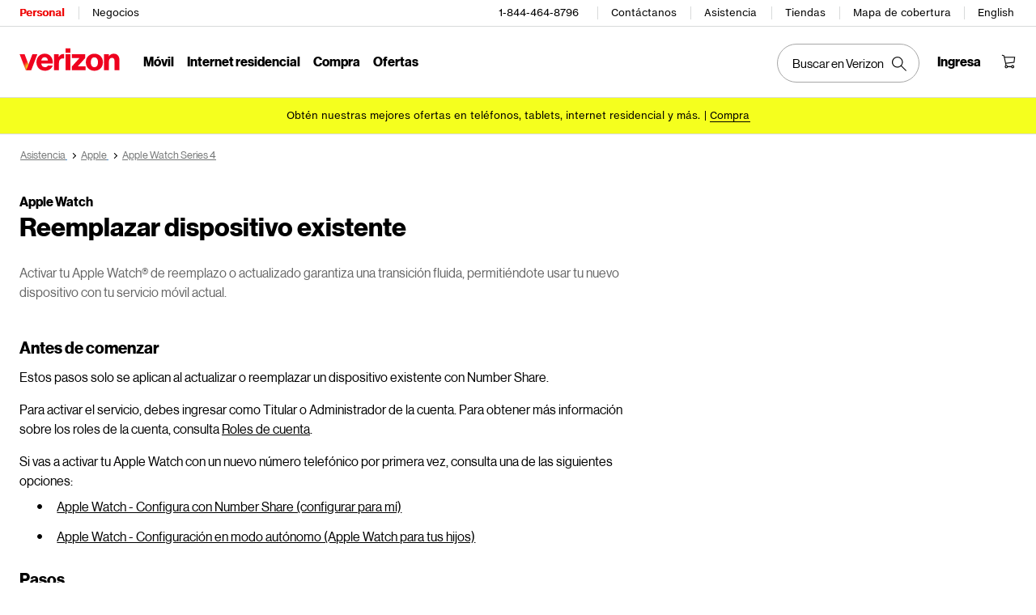

--- FILE ---
content_type: text/html; charset=utf-8
request_url: https://espanol.verizon.com/one-digital/gnav/footer/wirelessprospect.external.html
body_size: 5597
content:
<div class="gnav20 " data-exp-name="Master" lang="es-US">
     <input type="hidden" id="cradle-context" />
    <div class="gnav20-sticky-content">    	
     	




    
    
    <div class="gnav20-footercontainer">
<div class="gnav20-footer-container gnav20-white-focus gnav20-mobile-footer-accordion" data-gnav20-container="footer" role="contentinfo">
	<div class="gnav20-main-container">
		<div class="gnav20-footer-level-one">
			<div class="gnav20-footer-wrapper gnav20-four ">
				<div class="gnav20-col-wrapper">
					




    
    
    <div class="gnav20-herofooter">

	<div class="gnav20-hero-wrapper">
		<div class="gnav20-hero-footer-heading">Compra</div>
		<div class="gnav20-border-content">
			
				<ul class="gnav20-footer-list" aria-label="Lista del menú de compra">
					
						<li>
							<a href="https://espanol.verizon.com/smartphones/">Dispositivos</a>
						</li>
					
						<li>
							<a href="https://espanol.verizon.com/products/">Accesorios</a>
						</li>
					
						<li>
							<a href="https://espanol.verizon.com/plans/">Planes</a>
						</li>
					
						<li>
							<a href="https://espanol.verizon.com/prepaid/">Prepaid</a>
						</li>
					
						<li>
							<a href="https://espanol.verizon.com/home/internet/">Internet y TV residencial</a>
						</li>
					
						<li>
							<a href="https://espanol.verizon.com/deals/">Ofertas</a>
						</li>
					
						<li>
							<a href="https://espanol.verizon.com/discounts/phone-home-internet-bundle/">Mobile + Home Discount</a>
						</li>
					
						<li>
							<a href="https://espanol.verizon.com/bring-your-own-device/">Trae tu propio dispositivo</a>
						</li>
					
						<li>
							<a href="https://www.tracfonewirelessinc.com/" target="_blank" rel="noopener noreferrer">TracFone</a>
						</li>
					
				</ul>
			
		</div>
	</div>	

</div>



				</div>
				<div class="gnav20-col-wrapper">
					




    
    
    <div class="gnav20-herofooter">

	<div class="gnav20-hero-wrapper">
		<div class="gnav20-hero-footer-heading">Las mejores marcas de dispositivos</div>
		<div class="gnav20-border-content">
			
				<ul class="gnav20-footer-list" aria-label="Lista de las principales marcas de dispositivos">
					
						<li>
							<a href="https://espanol.verizon.com/wireless-devices/samsung/">Samsung</a>
						</li>
					
						<li>
							<a href="https://espanol.verizon.com/wireless-devices/smartphones/iphone/">Apple</a>
						</li>
					
						<li>
							<a href="https://espanol.verizon.com/wireless-devices/smartphones/google/">Google</a>
						</li>
					
						<li>
							<a href="https://espanol.verizon.com/wireless-devices/amazon/">Amazon</a>
						</li>
					
				</ul>
			
		</div>
	</div>	

</div>



				</div>
				<div class="gnav20-col-wrapper">
					




    
    
    <div class="gnav20-herofooter">

	<div class="gnav20-hero-wrapper">
		<div class="gnav20-hero-footer-heading">Asistencia</div>
		<div class="gnav20-border-content">
			
				<ul class="gnav20-footer-list" aria-label="Lista del menú de asistencia">
					
						<li>
							<a href="https://espanol.verizon.com/support/">Resumen de asistencia</a>
						</li>
					
						<li>
							<a href="https://espanol.verizon.com/support/return-policy/">Política de Devolución</a>
						</li>
					
						<li>
							<a href="https://espanol.verizon.com/support/contact-us/">Contáctanos</a>
						</li>
					
						<li>
							<a href="https://community.verizon.com/">Foros comunitarios</a>
						</li>
					
						<li>
							<a href="https://espanol.verizon.com/business/support/?cmp=int:int:aw:smb:my_business:nav_business_support">Asistencia para negocios</a>
						</li>
					
						<li>
							<a href="https://espanol.secure.verizon.com/signin">Ingresa</a>
						</li>
					
						<li>
							<a href="https://espanol.verizon.com/solutions-and-services/my-verizon-mobile/">Descarga My Verizon app</a>
						</li>
					
						<li>
							<a href="https://espanol.verizon.com/support/lifeline/">Servicio Lifeline</a>
						</li>
					
						<li>
							<a href="https://espanol.verizon.com/accessibility/">Accesibilidad</a>
						</li>
					
						<li>
							<a href="https://espanol.verizon.com/support/network/"> Soporte de red</a>
						</li>
					
						<li>
							<a href="https://espanol.verizon.com/speedtest/">Prueba de velocidad</a>
						</li>
					
				</ul>
			
		</div>
	</div>	

</div>



				</div>
				<div class="gnav20-col-wrapper">
					




    
    
    <div class="gnav20-herofooter">

	<div class="gnav20-hero-wrapper">
		<div class="gnav20-hero-footer-heading">Verizon</div>
		<div class="gnav20-border-content">
			
				<ul class="gnav20-footer-list" aria-label="Acerca de la lista de menús de Verizon">
					
						<li>
							<a href="https://espanol.verizon.com/about">Sobre nosotros</a>
						</li>
					
						<li>
							<a href="https://mycareer.verizon.com/" target="_blank" rel="noopener noreferrer">Empleos</a>
						</li>
					
						<li>
							<a href="https://espanol.verizon.com/about/news">Noticias</a>
						</li>
					
						<li>
							<a href="https://espanol.verizon.com/about/responsibility">Responsabilidad</a>
						</li>
					
						<li>
							<a href="https://espanol.verizon.com/about/responsibility/verizon-innovative-learning/">Verizon Innovative Learning</a>
						</li>
					
						<li>
							<a href="https://espanol.verizon.com/articles/">Artículos</a>
						</li>
					
						<li>
							<a href="https://espanol.verizon.com/support/collateraldownload/">Folletos</a>
						</li>
					
						<li>
							<a href="https://espanol.verizon.com/5g/">Resumen de 5G</a>
						</li>
					
						<li>
							<a href="https://espanol.verizon.com/about/our-company/innovation-labs">Laboratorios de innovación</a>
						</li>
					
				</ul>
			
		</div>
	</div>	

</div>



				</div>
			</div>
			<div class="gnav20-footer-wrapper gnav20-four">			
				<div class="gnav20-col-wrapper">
					




    
    
    <div class="gnav20-herofooter">

	<div class="gnav20-hero-wrapper">
		<div class="gnav20-hero-footer-heading">Más popular</div>
		<div class="gnav20-border-content">
			
				<ul class="gnav20-footer-list" aria-label="Lista del menú de los más populares">
					
						<li>
							<a href="https://espanol.verizon.com/smartphones/apple-iphone-17/">Apple iPhone 17</a>
						</li>
					
						<li>
							<a href="https://espanol.verizon.com/smartphones/apple-iphone-air/">Apple iPhone Air</a>
						</li>
					
						<li>
							<a href="https://espanol.verizon.com/smartphones/samsung-galaxy-s25-ultra/">Samsung Galaxy S25 Ultra</a>
						</li>
					
						<li>
							<a href="https://espanol.verizon.com/products/apple-airpods-max-headphones/">Apple AirPods Max</a>
						</li>
					
						<li>
							<a href="https://espanol.verizon.com/solutions-and-services/disneyplus/">Disney+, Hulu y ESPN+ (Con Comerciales)</a>
						</li>
					
						<li>
							<a href="https://espanol.verizon.com/connected-smartwatches/apple-watch-series-11/">Apple Watch Series 11</a>
						</li>
					
						<li>
							<a href="https://espanol.verizon.com/home/internet/">Fios</a>
						</li>
					
						<li>
							<a href="https://espanol.verizon.com/financial-services/verizon-visa-card/?origin=gnavFooter">Verizon Visa® Card</a>
						</li>
					
				</ul>
			
		</div>
	</div>	

</div>



				</div>
				<div class="gnav20-col-wrapper">
					




    
    
    <div class="gnav20-herofooter">

	<div class="gnav20-hero-wrapper">
		<div class="gnav20-hero-footer-heading">Las mejores marcas de accesorios</div>
		<div class="gnav20-border-content">
			
				<ul class="gnav20-footer-list" aria-label="Lista de las mejores marcas de accesorios">
					
						<li>
							<a href="https://espanol.verizon.com/products/otterbox/">Otterbox</a>
						</li>
					
						<li>
							<a href="https://espanol.verizon.com/products/zagg/">ZAGG</a>
						</li>
					
						<li>
							<a href="https://espanol.verizon.com/products/beats/">Beats</a>
						</li>
					
						<li>
							<a href="https://espanol.verizon.com/products/mophie/">Mophie</a>
						</li>
					
						<li>
							<a href="https://espanol.verizon.com/products/jbl/">JBL</a>
						</li>
					
						<li>
							<a href="https://espanol.verizon.com/products/fitbit/">Fitbit</a>
						</li>
					
						<li>
							<a href="https://espanol.verizon.com/products/phone-accessories/elizabeth-james/">Elizabeth James</a>
						</li>
					
				</ul>
			
		</div>
	</div>	

</div>



				</div>
				<div class="gnav20-col-wrapper">
					




    
    
    <div class="gnav20-herofooter">

	<div class="gnav20-hero-wrapper">
		<div class="gnav20-hero-footer-heading"> Información importante para el consumidor</div>
		<div class="gnav20-border-content">
			
				<ul class="gnav20-footer-list" aria-label=" Lista de información importante para el consumidor">
					
						<li>
							<a href="https://espanol.verizon.com/about/terms-conditions/overview">Términos y Condiciones</a>
						</li>
					
						<li>
							<a href="https://ss7.vzw.com/is/content/VerizonWireless/Device-Payment-Agreement-Template" target="_blank" rel="noopener noreferrer">Términos y Condiciones de pago de dispositivo</a>
						</li>
					
						<li>
							<a href="https://espanol.verizon.com/solutions-and-services/report-security-vulnerability/">Informa vulnerabilidad en la seguridad</a>
						</li>
					
						<li>
							<a href="https://espanol.verizon.com/support/customer-agreement/"> Acuerdo con el Cliente de servicio móvil</a>
						</li>
					
						<li>
							<a href="https://espanol.verizon.com/support/residential/announcements/">Anuncios</a>
						</li>
					
						<li>
							<a href="https://espanol.verizon.com/support/radio-emissions/">Emisiones de radiofrecuencia</a>
						</li>
					
						<li>
							<a href="https://espanol.verizon.com/support/surcharges/">Impuestos y recargos</a>
						</li>
					
						<li>
							<a href="https://espanol.verizon.com/legal/notices/legal-notices/">Avisos legales</a>
						</li>
					
						<li>
							<a href="https://www.nmlsconsumeraccess.org/" target="_blank" rel="noopener noreferrer">NMLS Consumer Access (NMLS ID #1165814)</a>
						</li>
					
				</ul>
			
		</div>
	</div>	

</div>



				</div>
				<div class="gnav20-col-wrapper">
					




    
    
    <div class="gnav20-socialfooter">
<div class="gnav20-hero-wrapper">
	<div class="gnav20-hero-footer-heading">Sigue a Verizon</div>
	<div class="gnav20-border-content gnav20-social-icon">
		<ul aria-label="Sigue la lista de menús de Verizon">
			
			<li>
				<a class="gnav20-social-media" href="https://www.facebook.com/tuverizon?mibextid=LQQJ4d" target="_blank" rel="noopener noreferrer" aria-label="Sigue a Verizon en Facebook" title="Abre una ventana nueva">
					<span>facebook-oficial</span>
					<svg id="Ebene_1" data-name="Ebene 1" xmlns="http://www.w3.org/2000/svg" viewbox="0 0 1024 1017.78"><path fill="#fff" d="M1024,512C1024,229.23,794.77,0,512,0S0,229.23,0,512c0,255.55,187.23,467.37,432,505.78v-357.78h-130v-148h130v-112.8c0-128.32,76.44-199.2,193.39-199.2,56.02,0,114.61,10,114.61,10v126h-64.56c-63.6,0-83.44,39.47-83.44,79.96v96.04h142l-22.7,148h-119.3v357.78c244.77-38.41,432-250.22,432-505.78Z"></path></svg>
				</a>
			</li>
			<li>
				 
			</li>
			<li>
				 
			</li>
			<li>
				<a class="gnav20-social-media" href="https://www.instagram.com/accounts/login/?next=https%3A%2F%2Fwww.instagram.com%2Ftuverizon%2F%3Figsh%3DNTN4ZnRpeDZsdHAw&is_from_rle" target="_blank" rel="noopener noreferrer" aria-label="Sigue a Verizon en Instagram" title="Abre una ventana nueva">
					<span>instagram</span>
					<svg focusable="false" version="1.1" id="Layer_1" xmlns="http://www.w3.org/2000/svg" xmlns:xlink="http://www.w3.org/1999/xlink" x="0px" y="0px" viewbox="0 0 18 18" style="enable-background:new 0 0 18 18;" xml:space="preserve">
						<g>
							<path fill="#FFF" d="M18,5.3c0-1-0.2-1.6-0.4-2.2c-0.2-0.6-0.5-1.1-1-1.6c-0.5-0.5-1-0.8-1.6-1c-0.6-0.2-1.2-0.4-2.2-0.4C11.8,0,11.4,0,9,0
								S6.3,0,5.3,0c-1,0-1.6,0.2-2.2,0.4C2.5,0.7,2,1,1.5,1.5s-0.8,1-1,1.6C0.3,3.7,0.1,4.3,0.1,5.3C0,6.2,0,6.6,0,9c0,2.4,0,2.8,0.1,3.7
								c0,1,0.2,1.6,0.4,2.2c0.2,0.6,0.5,1.1,1,1.6s1,0.8,1.6,1c0.6,0.2,1.2,0.4,2.2,0.4C6.3,18,6.6,18,9,18s2.8,0,3.7-0.1
								c1,0,1.6-0.2,2.2-0.4c0.6-0.2,1.1-0.5,1.6-1c0.5-0.5,0.8-1,1-1.6c0.2-0.6,0.4-1.2,0.4-2.2c0-1,0.1-1.3,0.1-3.7
								C18,6.6,18,6.2,18,5.3z M16.3,12.6c0,0.9-0.2,1.4-0.3,1.7c-0.2,0.4-0.4,0.7-0.7,1s-0.6,0.5-1,0.7c-0.3,0.1-0.8,0.3-1.7,0.3
								c-0.9,0-1.2,0.1-3.6,0.1s-2.7,0-3.6-0.1c-0.9,0-1.4-0.2-1.7-0.3c-0.4-0.2-0.7-0.4-1-0.7s-0.5-0.6-0.7-1c-0.1-0.3-0.3-0.8-0.3-1.7
								c0-0.9-0.1-1.2-0.1-3.6c0-2.4,0-2.7,0.1-3.6C1.7,4.5,1.9,4,2,3.7c0.2-0.4,0.4-0.7,0.7-1C3,2.3,3.3,2.1,3.7,2C4,1.9,4.5,1.7,5.4,1.7
								c0.9,0,1.2-0.1,3.6-0.1c2.4,0,2.7,0,3.6,0.1c0.9,0,1.4,0.2,1.7,0.3c0.4,0.2,0.7,0.4,1,0.7s0.5,0.6,0.7,1c0.1,0.3,0.3,0.8,0.3,1.7
								c0,0.9,0.1,1.2,0.1,3.6C16.4,11.4,16.4,11.7,16.3,12.6z"></path>
							<path fill="#FFF" d="M9,4.4C6.5,4.4,4.4,6.4,4.4,9c0,2.6,2.1,4.6,4.6,4.6s4.6-2.1,4.6-4.6C13.6,6.4,11.6,4.4,9,4.4z M9,12c-1.7,0-3-1.3-3-3
								c0-1.7,1.3-3,3-3c1.7,0,3,1.3,3,3C12,10.7,10.7,12,9,12z"></path>
							<path fill="#FFF" d="M13.8,3.1c-0.6,0-1.1,0.5-1.1,1.1c0,0.6,0.5,1.1,1.1,1.1c0.6,0,1.1-0.5,1.1-1.1C14.9,3.6,14.4,3.1,13.8,3.1z"></path>
						</g>
					</svg>
				</a>
			</li>
			<li>
				<a class="gnav20-social-media" href="https://www.tiktok.com/@tuverizon" target="_blank" rel="noopener noreferrer" aria-label="Sigue a Verizon en TikTok" title="Abre una ventana nueva">
					<span>TikTok</span>
					<svg xmlns="http://www.w3.org/2000/svg" height="19" viewbox="0 0 16 18">
						<path fill-rule="evenodd" clip-rule="evenodd" d="M9.2984 0.7758H11.5884C11.8091 1.9405 12.5165 2.9399 13.4965 3.5643L13.4975 3.5655C14.1797 4 14.9931 4.2535 15.8663 4.2535V4.934L15.8664 7.31C14.2444 7.31 12.7414 6.8029 11.5146 5.9423V12.1547C11.5146 15.2573 8.9319 17.7814 5.7572 17.7814C4.5305 17.7814 3.3929 17.4033 2.4578 16.7616L2.4562 16.76C0.9724 15.7412 0 14.0571 0 12.1541C0 9.0516 2.5827 6.5274 5.7574 6.5274C6.0208 6.5274 6.279 6.5486 6.5332 6.5823V7.3065L6.5331 9.7037C6.2875 9.6286 6.0279 9.5849 5.7572 9.5849C4.3074 9.5849 3.1279 10.7378 3.1279 12.1547C3.1279 13.1414 3.7007 13.9987 4.5376 14.4291C4.9025 14.6168 5.317 14.7244 5.7571 14.7244C7.1735 14.7244 8.3289 13.6233 8.3815 12.2514L8.3865 0H11.5145C11.5145 0.265 11.5407 0.524 11.5884 0.7758H9.2984Z" fill="#161823"></path>
					</svg>
				</a>
			</li>
		</ul>
	</div>
</div>
</div>


    
    
    <div class="gnav20-socialfooter">
<div class="gnav20-hero-wrapper">
	<div class="gnav20-hero-footer-heading">Asistencia de Verizon</div>
	<div class="gnav20-border-content gnav20-social-icon">
		<ul aria-label="Lista de menú Asistencia de Verizon">
			
			
			<li>
				<a class="gnav20-social-media" href="https://x.com/verizonsupport" target="_blank" rel="noopener noreferrer" aria-label="Servicio de asistencia de Verizon en Twitter" title="Abre una ventana nueva">
					<span>twitter</span>
					<svg width="18" height="20" viewbox="0 0 1200 1227" fill="none" xmlns="http://www.w3.org/2000/svg">
						<path d="M714.163 519.284L1160.89 0H1055.03L667.137 450.887L357.328 0H0L468.492 681.821L0 1226.37H105.866L515.491 750.218L842.672 1226.37H1200L714.137 519.284H714.163ZM569.165 687.828L521.697 619.934L144.011 79.6944H306.615L611.412 515.685L658.88 583.579L1055.08 1150.3H892.476L569.165 687.854V687.828Z" fill="white"></path>
					</svg>
				</a>
			</li>
			
			
			
		</ul>
	</div>
</div>
</div>



				</div>
			</div>
		</div>
		<div class="gnav20-footer-level-two gnav20-custom-margin-left">
			




    
    
    <div class="gnav20-logo">

    
    
    <div class="gnav20-logo-wrapper gnav20-relative-index">
        
        <a class="gnav20-logoBlackBg" title="Página de Verizon Home" href="https://espanol.verizon.com/"></a>
        
    </div>
</div>


    
    
    <div class="gnav20-footerlink">


	<ul aria-label="Lista del menú de políticas y avisos" class="gnav20-footer-list ">
		<li>
			<a href="https://espanol.verizon.com/about/privacy/">
				Política de Privacidad
			</a>
		</li>
	
		<li>
			<a href="https://espanol.verizon.com/about/privacy/full-privacy-policy?scrollto=index-1#acc-item-55">
				Aviso de Privacidad de California
			</a>
		</li>
	
		<li>
			<a href="https://espanol.verizon.com/about/privacy/health-privacy-notice">
				Aviso de Privacidad sobre la salud
			</a>
		</li>
	
		<li>
			<a data-hide-for="appid:communitykh" href="https://espanol.verizon.com/privacy/your-privacy-choices">
				Tus opciones de privacidad <span style="height:10px;width:28px;display:inline-block;position:relative;"><svg style="position:absolute;width:28px;bottom:-2px;" version="1.1" id="Layer_1" xmlns="http://www.w3.org/2000/svg" xmlns:xlink="http://www.w3.org/1999/xlink" x="0px" y="0px" viewbox="0 0 30 14" xml:space="preserve"><style type="text/css">.st0{fill-rule:evenodd;clip-rule:evenodd;fill:#FFFFFF;}.st1{fill-rule:evenodd;clip-rule:evenodd;fill:#0066FF;}.st2{fill:#FFFFFF;}.st3{fill:#0066FF;}</style><g><g id="final---dec.11-2020_1_"><g id="_x30_208-our-toggle_2_" transform="translate(-1275.000000, -200.000000)"><g id="Final-Copy-2_2_" transform="translate(1275.000000, 200.000000)"><path class="st0" d="M7.4,12.8h6.8l3.1-11.6H7.4C4.2,1.2,1.6,3.8,1.6,7S4.2,12.8,7.4,12.8z"></path></g></g></g><g id="final---dec.11-2020"><g id="_x30_208-our-toggle" transform="translate(-1275.000000, -200.000000)"><g id="Final-Copy-2" transform="translate(1275.000000, 200.000000)"><path class="st1" d="M22.6,0H7.4c-3.9,0-7,3.1-7,7s3.1,7,7,7h15.2c3.9,0,7-3.1,7-7S26.4,0,22.6,0z M1.6,7c0-3.2,2.6-5.8,5.8-5.8 h9.9l-3.1,11.6H7.4C4.2,12.8,1.6,10.2,1.6,7z"></path><path id="x" class="st2" d="M24.6,4c0.2,0.2,0.2,0.6,0,0.8l0,0L22.5,7l2.2,2.2c0.2,0.2,0.2,0.6,0,0.8c-0.2,0.2-0.6,0.2-0.8,0 l0,0l-2.2-2.2L19.5,10c-0.2,0.2-0.6,0.2-0.8,0c-0.2-0.2-0.2-0.6,0-0.8l0,0L20.8,7l-2.2-2.2c-0.2-0.2-0.2-0.6,0-0.8 c0.2-0.2,0.6-0.2,0.8,0l0,0l2.2,2.2L23.8,4C24,3.8,24.4,3.8,24.6,4z"></path><path id="y" class="st3" d="M12.7,4.1c0.2,0.2,0.3,0.6,0.1,0.8l0,0L8.6,9.8C8.5,9.9,8.4,10,8.3,10c-0.2,0.1-0.5,0.1-0.7-0.1l0,0 L5.4,7.7c-0.2-0.2-0.2-0.6,0-0.8c0.2-0.2,0.6-0.2,0.8,0l0,0L8,8.6l3.8-4.5C12,3.9,12.4,3.9,12.7,4.1z"></path></g></g></g></g></svg></span>
			</a>
		</li>
	
		<li>
			<a data-show-for="appid:communitykh" href="https://community.verizon.com/t5/custom/page/page-id/yourprivacychoices">
				Tus opciones de privacidad <span style="height:10px;width:28px;display:inline-block;position:relative;"><svg style="position:absolute;width:28px;bottom:-2px;" version="1.1" id="Layer_1" xmlns="http://www.w3.org/2000/svg" xmlns:xlink="http://www.w3.org/1999/xlink" x="0px" y="0px" viewbox="0 0 30 14" xml:space="preserve"><style type="text/css">.st0{fill-rule:evenodd;clip-rule:evenodd;fill:#FFFFFF;}.st1{fill-rule:evenodd;clip-rule:evenodd;fill:#0066FF;}.st2{fill:#FFFFFF;}.st3{fill:#0066FF;}</style><g><g id="final---dec.11-2020_1_"><g id="_x30_208-our-toggle_2_" transform="translate(-1275.000000, -200.000000)"><g id="Final-Copy-2_2_" transform="translate(1275.000000, 200.000000)"><path class="st0" d="M7.4,12.8h6.8l3.1-11.6H7.4C4.2,1.2,1.6,3.8,1.6,7S4.2,12.8,7.4,12.8z"></path></g></g></g><g id="final---dec.11-2020"><g id="_x30_208-our-toggle" transform="translate(-1275.000000, -200.000000)"><g id="Final-Copy-2" transform="translate(1275.000000, 200.000000)"><path class="st1" d="M22.6,0H7.4c-3.9,0-7,3.1-7,7s3.1,7,7,7h15.2c3.9,0,7-3.1,7-7S26.4,0,22.6,0z M1.6,7c0-3.2,2.6-5.8,5.8-5.8 h9.9l-3.1,11.6H7.4C4.2,12.8,1.6,10.2,1.6,7z"></path><path id="x" class="st2" d="M24.6,4c0.2,0.2,0.2,0.6,0,0.8l0,0L22.5,7l2.2,2.2c0.2,0.2,0.2,0.6,0,0.8c-0.2,0.2-0.6,0.2-0.8,0 l0,0l-2.2-2.2L19.5,10c-0.2,0.2-0.6,0.2-0.8,0c-0.2-0.2-0.2-0.6,0-0.8l0,0L20.8,7l-2.2-2.2c-0.2-0.2-0.2-0.6,0-0.8 c0.2-0.2,0.6-0.2,0.8,0l0,0l2.2,2.2L23.8,4C24,3.8,24.4,3.8,24.6,4z"></path><path id="y" class="st3" d="M12.7,4.1c0.2,0.2,0.3,0.6,0.1,0.8l0,0L8.6,9.8C8.5,9.9,8.4,10,8.3,10c-0.2,0.1-0.5,0.1-0.7-0.1l0,0 L5.4,7.7c-0.2-0.2-0.2-0.6,0-0.8c0.2-0.2,0.6-0.2,0.8,0l0,0L8,8.6l3.8-4.5C12,3.9,12.4,3.9,12.7,4.1z"></path></g></g></g></g></svg></span>
			</a>
		</li>
	
		<li>
			<a href="https://espanol.verizon.com/accessibility/">
				Accesibilidad
			</a>
		</li>
	
		<li>
			<a href="https://espanol.verizon.com/about/our-company/open-internet">
				Internet abierta
			</a>
		</li>
	
		<li>
			<a href="https://espanol.verizon.com/about/terms-conditions/overview">
				Términos y Condiciones
			</a>
		</li>
	
		<li>
			<a href="https://espanol.verizon.com/about/privacy/about-our-ads">
				Acerca de nuestros anuncios
			</a>
		</li>
	</ul>

	<div class="copyright-section">
		<div class="copyright-text">
			© <span id="copyright-year">2026</span> Verizon
		</div>
    </div>
</div>



		</div>
	</div>
</div>
</div>



     </div>
	<div class="gnav20-sticky-header  "></div>
</div>





--- FILE ---
content_type: application/javascript; charset=utf-8
request_url: https://espanol.verizon.com/wDVb/XWnU/-S/tH3l/aHAw/4h1LJSEL/cR9UKC4AQg/WV/N7fRAYZ2ID?v=d81556e3-2d95-5b47-3115-130c7dd50211
body_size: 170548
content:
(function JhWbpzHVtr(){jT();hGW();kOW();var Ut=function(){return ["\x6c\x65\x6e\x67\x74\x68","\x41\x72\x72\x61\x79","\x63\x6f\x6e\x73\x74\x72\x75\x63\x74\x6f\x72","\x6e\x75\x6d\x62\x65\x72"];};var w0=function(){return Ef.apply(this,[w,arguments]);};var gf=function(){sx=[];};var vM=function(gt,r0){return gt[Zc[dL]](r0);};var vZ=function(qf,Ec){return qf>=Ec;};var rM=function(Q0){return +Q0;};function UlW(){this["gz6"]^=this["gz6"]>>>16;this.mAW=j16;}var x8=function(D8,z3){return D8>z3;};var ZS=function(){return tD.apply(this,[H,arguments]);};var Qj=function(J0){return wW["unescape"](wW["encodeURIComponent"](J0));};var rx=function(){return ["R\x3fWT5XH]>","63P1_","*e","M_-=Z\nB","r6|{V\"j}M\'sgycp\x00LSm%(~l,jp|MV\x3f#UpARkp\x07rx{mi*Ero([fsE]\tnely|CMm!h\x07d|]HjjL\'Ra|mU*Olt1U9},g|c`\x07aJ\t\r=\f_ jdT!iF{\n\'fgpRUjn}\f\'qgxn(K\t\x07jD`\x3f~|skak$Nh}<$~\x00d\rkaNf\x07`nm%(~l,jpsgV\x3f#\rpAR{pF|\'y3O\nx_\"[KW\t:\rgSVU\x00yYX\f0([r$|\x07i\x07jh{\'*~g4K{{+|n$\t[/Bsc\tVDhk\'i$g3Jyk*CA{0$etY%p\'jh{3f~gY#MpqER3\'i-|o`rjH{\'z{g\x00|nC1jj`76~p/g\thue{:\'~j&|{pi~$0i6|k<s\x07~jhW\x3f\x07n`\x07\n`tL{~d%jyG\x07jcW\f!~~Q5-Nx4\'~KSkvjhQn%9H\vi{p+qpc\n\'eqpqlbXT\x07lNx\'KgK{{+|n$q/Bsc\tVDh{$\nHg\x00_$Lp\x07aDm#}B-YtZuLkU7~Q\x00|_0jhp61zdY=^t\b\x40]\tng4|{p\x07lCc\n\'el8tgp\x07Fsc7y\r\x00\be#jn]\'}\'q\x00~\'{p\fF~}\'g\rJ%xQ!iF{\'R ~\x07i\x00{p\x07Lst\'}\"q|{p\x00^y","bVP5_~[/,~/C3I","%[C!N]","\"I","\'OM-0KO2I4TT4","J2;S\x07C1I9","9Z7`1t\x3f^T>","2JCIJe8\t3O/C5X","jC)SP"," H5S^iFY_<","Ue","*a|WAL^y\x3f~\x00r-~{z~jhV.\x07no%zhnUaYX6\x00;~A|yG\x07jcP\b1~M\v\b.Iaj>\'\tzd\b>te]\"t{g\x00PphjaYi\n0].`2^hpjjL\'oK1Q\b\tc.jhh)<S9&>{`\x07ipk#=\rz_%se{P\x07nh{^~.VZ&xx\x07`{\rkn$Qm{p\x07]~\x3f~\x00uv{z~jhW,\x07nn\"=TS+mZYbRM4gnvT\x07J{\rkn1Q\x00~o}#jpw\v=g.g\x00x{pd~{~\tWz{stq_Y006fqL$|]p\x07jnL\'pmy|W\frx{lS-D,{\"Y\briNM#",")X","\rNs\nc","\\)/J&H\"DS_D\\T/","tYp","hw",")<U&E5","W>","IT2","Z_/27R&I4I","\x3fS/C%n4VT(B\\W","R*BLT/\x3f","tvV:*h\"R(OH^+[]","g","\'O2M=[H","d\x07\t/\t5Z-{s","~\x40p|Mp\x07jex1ug\x07Z+mp]h{.\x07n`\x07\n`t{L{~d)|VK\"|c\x40\x3f.O!K\'X}Vjhp3\'v4C\x07\f\b{hrd|<\'\t{\t\x00vi{pOA{00etdhp\'jl{!~\x00~\f\bTvHDV.<g\vG\x00x{\\jhPRi$d)Q6~ejyo((~`\td\x00{w\n\nU<Za&{rg\n/1tq\x00~\'{p\x00cpk =\r3_pLh{!k4g\x00|mx4\\hs!gU\'qpQ3Tc.jh5<mDk%`fsxT7,qwdq6{p\x07jhyk$\x07|u\x00|^Y\x07jT>\f{\'Ru|0{t\x07jj\v\'\x07gY9{pQsb\t\":Kwg |{ph{#=M4gocp|MV\x3f#TpARkp\x07^{\'\b|5g\x00{c`\x07ms\b\rV\rC\x00z6xp\x07h{\'~p)|`\x00$F{VIg\x07u\bkp\x00qlk7lk&gZ{pO~{~nl|Rt}ki2;~A\x00|}k+H{7|`(y|V\nY^{4lzdY=^t\b]\tng\rk6{C1jkhi#}h-YtuLkU\'}Q\x00|Xb0jh|\x3f~|skakNh}<$~v\x00|x7h{6~p/g\thue{:\'~j&|{pE~$i:E(r\'{p\x00cpk \r_pLk{$:he7||yzh|8T\bX}V\x07jh}=i\rg\x00|tvjh{\b\nng\x00|\tpz","Rr","en\'\\HS/","R\x3fNT(_n\";","H0|D*G_)7P-","gRi^k","K8^T)DJo]~\\,B$^\"\x07\']J\vuRlzs","eM\n","#_B6DGI>2\'O&","/2","`0C-X\x3fSD+tLL:\n+^7C","R\"R\"U_U/J","XLYt.MlE)\\=VT(LL8\x3fS/C/Z4Y2FE","h)c\r","(6\tz","~^%^D_5","/O/XSU2C","\x40f",")EEU:","h)e","7K/C",",P7I\"R=","/0^ R(K4yP6_\x40U5","lp","n,\'~R\x00G\bRY\x07jc`/~w\x00~nv0jhp3rr6|{h.j}M\'rg(z{p(C]],%fgj<Ou\x07`{1kW\'K-S\bbc0HD$m}0BY!X_Nhl<\'mXP\x00|=OhqY`i n]pl)|^F$cT:1kEpA\x07dt|h~>\'\tzbk$cf\fXsm\t7<wH jf_p#d_{,j]k\x00i&{p\x07a]R\'GQ\x00|q\x400jhpo<Xg\x00|Q\\jhn~\tG \t{C1jjm6RH\x07Pp\x07jo\n)u!K\x070mU.On\"\x3f~\vEE``*^Jo$}\x00I\x00l{p_{\n+f|1gc|$cR\':H!nS0m<N|\'\vcKpjh{\b,Hl#P\bPOA^_\'fg\t^B\x00EO8_j}gXlV\x07N\n#Z,g|{f\r]h{7\x07gV\nSuaA{)]\vp/\\KuLoc(j}gXmt\x07o~l.\x3f\tu0|o\x00XyEHmlmw\n6{p\x07jhp0%(~lhWk+H~`6\b~w\x00~\nfjb\'2SK\"j\vBReh{$6sg\x00|\bejh{\"q~\tH\x07\b6{p\x07jh{1~K\v~6Msjh{!n{\rOx{Z\"{NM~\nR\f\\i{p-Oy],$~gOyxzhy\n\n7{my|m.ODV5\x3fm5E,xxXMm\x3f<QC\x00j{suaE`5,2\\qL$|0p\x07\x40cc<og\x00y=Qrrx{1^\x07g\bU9{p\fs|s\'7xg\x00P!rV1ig{\'\t\b\x00\vY\"lAR\'FqtV3\b#jn]\'|q\x00~\'{pepb\t\t\x07n`P)LSugL{~`)|R$g\n8\v2Ju|0{t\x07jb\'2XqA6~\'{p\frgKc\'hvN%P=Thy_Y6#}pd2Y^A$Ey_1~\vQ\vT{*HP>\'\x07rT6|mu\']h{7\x07gV\nSuaA{)]\vp/\\KuLoR\':FqD\vb)Nr1)~\x00pp~{t~jh{7\x07nd\fhi{p\x07gOH,\'ireu|{p\x07XMR\'H1Q\x00~0QTjb\'5uT6|X\\\x00Hm\x3f:xz_lrRS`i\n+\\zd\x00{y%FW8\v\bE\"hu6Mr0jhp*4kRK\"j\vBdCh{R\tvgJ{pw_hH,\'n/O7|VDssJT!\vU{U1Ial5\x07\t\n9&{9{p\"Rsmg\rIrZ~p\fGy{\'Vu\x00|:ph4\\hp9\v\r\"q%U5}\b\x3frx{Gr|sQ$Y\bripk.=RK\"P\x07\x40P\bkl~gv0p\x07\x40Mj6<0y.E{kp\x07jl\'~\x07n\r{phM<\nHg<Lp\x07G\\c<.eq`q_bs``Nx\'{qy|m.ODV5\x3fm5E,xxXMm\x3f<QC\x00okcpLk{\'|\b\x00~Y\"FET>\fI K|\ts5O~^+0o&gxx\fGsT\n=\r)C\x00okcqLh{\'Fe7|pyD`#<3e;C|{p\x07jH3\'us.pnF\x07jkln\'$f+N\x00|CSfhc\n\'sa7|pH$rd{~s5|Mp\x07if^zg/M]Fbpk%\bjb\x00vi{rA^6\n0ft7^<pkI\x3f1:O!HXlV\x07N}78~g\x00|{prhqc\'hvN%P=Thy_Y6#}pd2Y^A$Ey_1~a-\r\vm#jn]\'w)T6|_Z\rohc\'~elx|h{2\fM4gX:q\x07jh{*2WgJ#Mp}|m\'\x07g-kWk+qQ`76~`\vi{rA^6\n0ft7^<pkI\x3f1:O!HXhpZh\'j/T6|X\\\x00Hm\x3f:xz_lrRS`i\n+\\zj~T\x07yhk\tQ9~g\x00x\nr0jhp\"RK\"j\vWRjpk%:&b\x00vi{p(a]W81G p|{w\x40{\'\v\nw\x00|_ijcTS9~g\x00|v\\jhW#9Hv\x00|}rvogn,\'}\'^\x00Tp\x07GF\t<og\x00{;\bt\x07j}|\v\'~^sxyi^s}\r\v\x3fhvJvi{s(OYX64([qc\x00x\x07t^scV#F K\x07\b\x00Tg+qDl\"U9z\vvZ{p\x07mAW\'Vs_3Jyf,Nm{^~/IrP\vTw+~{\'\x07z1Q\x00z5\b]3qnh\x3f~rw\'Y\b{JW7\b\x3fhvl\"hIhyE`RzA\x00|{w#ll{nG.EP{p\x07jhl#\x3f~\x00|pz{t~jh{9\'rrv\x00|}[+nh{\b\x07~\b\x00~Y\"FET>\fI J&|#Mpp*<\tqs|\v`}\t\x3f\vw\tP\"z\x07CUGl`(4\\.J6YH%{:\'~p&|#Mpp*<\tqs|[Jo\'\x3f~g\x00j{s[_[\fQ;~A||a\x07jh}-f~MxT0Wg,On!\t[/BbX]RK\t\n=Qz\x07\x40huaYY4(\\-v$|3]p\x07jh}1~l/{d]p\x07jh{.3zg*o]F{h{.nT\x07hJ{sqhS#~(ErZ&~Y\x07`{\r=\f$Qm{pyBy-\'epG\b:X\"Ch{7\x07gV\nSugL{\t\'Nc\x00|Y4\\h}\x3fT2Jax\bkp\fID|i\x07\t[+B(\tV\x00Ch{7W=\r_j5VS(L{\t\'mu\x00|:Y!\\j`~K{kuJ~0m[+g\x00Q$ci[s\bV<\fC\x00ok\x40\x07nh{M4gYcVDl\t7u!K\x070mU.On\"U9y+g\x00Q`YRxm\x3f\n<QC\x00okcqLh{\'\x07\"\x00|:Yzhs\x3f!gk\'n\vM3WW#jn]\'|K\"j\vBdCh{\r=fglxkEoW8>kg\x00f\x07jhr)\rn~g#\\~MrSLc\'~d5s9{p\f`s\'6~~","N_/%9L","U$Q7","Ub\r\b","~$IE)FlH)\t,~%R$OO_%_\x40U5%\x3fS/","&X%_2Y\x40_($\'k:V$","m&AE!","Ay1[:{","$+K7I/i4BE","BEV>\x3fScE I2R\'_]_6*","yP(]HI","","zAs","g\x40T02;G7","w2,P0I\'Ib|\nc}n\v","e)O>WX3F","/0Y,d ^:]C)^G^","a","2\nM6U5X5","\\#_AU\x3f",".DZN5\x073Z","3^7E)X\"","/","x&H$O0N^4","OB\'LL","xLH-=ZI3V4Hc#L\x40I/\x3fK*I/","HT5^EN","KH4-Z1","R)FYV>;","Y.,Z-E8","~fcs","NG_)\x07*P1(Nq[]4NH^\"F,J-H(S6","3Z3r\x07\tnJo\bz","ii","t$L$_B2","Uf\b\x00","\f-w&G1n8\x40T\nBDS/","/ll{\ru$Qt\bkpH~O\'\x07g,M\bHF\x07hMQ^{g\x00V\vpV1h_{,4lc\x00btAR9.ZGy|Qk\fN}-\'u;GupnF\x07jhj7\'\t~N\x00|tdfhH,\'\\R)|`B|T\x3f!4ZGy|Q\x00eX]\'~q~c`\x07h}P:\"t{g\x00V`hf\x07h_{,&^qc\x00~<t^sc~9T\fS~X}Vjh}-\'u\fh.pnF\x07jhw7\',HeW\vtpg~Rm^~/djmG\x07jck\f.K$psK{{|`w\v\v\x07g\x00y<mr]h{)S&I\x00l{p\bp\\*^~(sj_\x07jh{-e1Q\x00~lytjB\'}K{pn[M%=h6\x00|{pNl","lF$Em,}z;&","\\h{.~Q\x00|n\x07|hJ\'Xq\x00~\'{p\fZ{m\'R\'J%xTRh[#~c\x00\ttB\'|gVhPw\x00~{whE]1Kg\n{\\6mpk!\r5\x40!iF{\n\'fg\x07^cBAq_!9}g\vdlV\r|hx%oXT6|[ZCh{\bgb_pLk{$6~p;_V[O{:\'~J&9UPCF`/oXqk\b{z~jhW+ \x07n`\x07\n`t{L{~d)|VK\"|c\x40\x3f.O!K\'X}Vjhp3\'v4C\x07\f\b{hrjl<\'\t~7\x00vi{p+[oc\n\'eqpqlcjT\x07lNx\'Wg-G5m{<Oap+3Y&gZ{p\fCh{;yr\x00d\vcSvh~kuM4g\\:lY\x07jT>\f{\'Ru|0{t\x07j`}>\r\'q\x00rmp]h{\fhgeVUe\t<$1~gPp\x07ja2-f~\x00aK\b\tg2q~k\x3f~E,k%XGx\b3<xC\x00kp\x07jh{kg\x00|$\bG\x07jcK\t1~q%Q5tNx4\'~N-ZHF\x07hHQ\r~\\e~U2h[\'~\x00|}E4\\hy:\r\bWgS\vbcqg\x07zg{pA[M%\x3fTN\x00|\x07Tkym`R^c\x00|]p\x07jhx71~HH\v}g+b\'3O|`x\bx$d\x00|^f\x07h_{,/mc\x00\tt]\"ngQhPg\x00<`_\x00zn\'3WA6{p\x07h[c\'R3`l|kt}kh;~A|yvjjL\'Nq|b*OltiU9},g\x00|nF\x07jhQm~\tWj{sOE^(5\f$d.|\x00{p\\h{\tIg\vLmt\x07i~^7q(&>{`\x07j\\{\'~\nlkaPsm^~.V\x07d\x00{w\n\nT\nZa&{s\"|hy-\'u2txxi\bGM\rmXI\x00|x\\%son\n\'~3J|{sm{\'ylQx","h)\ba","f>X[#H]0Z1G5R#g","\f-P-","w\b5*M&G,","m(","[_\x3f=Z","\'YN","\"S%T>\\68\t:Z U|<J\'\nuT|","Q\x00|_w\x07^{\'Sqg\b{w!~{~\tH {sOE^(4\f$d.|\x00{pzhp8U\bV D0m(Nx4\'~\x00|wy.O~{!\nng\x00_ctqpp\bW:hi\x00{aSjL\'Q\"|mU*OltiU9},g|]bwrhU\x3ft{g\x00P5HhjoYi0nnpD$|]p\x07jn`~st#MpOV.<p|Y}7hz%sexg\nLh{\'|sd|{uwZ{\v:Mw\x00{\v\bgvzX>\'Xg\x00|%mp]h{\b\x3f\rgeVUe\t<$1~gi&{p\x07{~L\'Q\"|mU*Olt0U9},g|nF\x07jhi.~\tH {sOE^(5\f$d.|\x00{p3jh{\'[w\x00z5m-q~c1)~\x00|sI9{pEsb\t\"qwg |{p\x00p{^~.B3d\x00{w%\n\nT\nZa&|{vFJl\x3f~w.pn`\x07jh:~\tH {sOE^(l\f$d.|\x00{p\n}N{)|5U{g<qqh*\vG\x00|{d~jh{0,He%Rp\x07}G`4e\r\x00\\p\x07n{\'u1Q\x00~\v\bE.jhl5<m\x07|\t[pjhv<\'~d\'j{s}PY2)(~l/\\cp|MV\x3f#TpARkp\x07s])~\x00|sI9{pQsb\t\"qwg |{pEoBV~n&i\x00{p\x07~gt\'~\x40y|Mp\x07ikl2)~g0gmu\frh|<\t~\x00P\x00|TPtnhx\f2[h+6x^\x07zh{7u T2\tc\x3fJ~5U9},g|c`\x07hdr3\t~aycp\x00LPm%(~l/\\cp|MV\x3f#UpARkp\x07rx{mi*Ero([fsE]\tnely|CMm!hh|b\x3fZ{\v:Mw\x00{\v\bgvzX>\'Xg\x00~vgv_~{!\t~\x00P\x00|TPtnhx(2[hs6x^\x07jhx63f~g8}t\x07iat,\x3f\t\ng\nyv]p\t\rhvlthuaEc42m^-_lD\"e{:\'~q|bvN~B7U9yS\x00|{px|<*,He%Rp\x07}G`4[7\x00\\p\x07hc-f~K%O\bkp\x00Hlk7m]&gZ{p\x00{h{\"\t{g\x00P5Hhjo`i0nnqr$|]s\x07jkj\'{Gy|WU4rx{<liswsi4{v!ih{R~g\x00ERp\x07qX642e*i7|p_\'l{1:S\'cVb]s)jx{>\bXT6|`2Ch{\rgbse{P\x07jh{\vGd)|pebd{\f\'+Ig\vS0\bt\x07i~^7qq&>{`\x07jel<\',He%Rp\x07}S`4[7\x00\\{p\x07~{\'u1Q\x00~\v\bE.jhl5<m\x07|\t[pjhc\'~3Jykt_A{00etgp\'jl{*9~g\x00y\"mt\x07inl\"7p5g\x00w\x3f[jkm\x3f\n:z\rMrZUpjhb\rM4ggcNY\x07j\x40>\f{hu|0{p\x07jsT\vg\x00ln`\x07jh\t7(~dxi{e1jhx*Wk4g\x00hpjYc 9sgK{{(J$3[/Bs\x3fY\brjH{\'xgeIPeE\t<$1~gj|hGN{\f\'*fmy|WU4rx{<liswsY+\tVDhk\'\x07n`\")JhtsL{~l|\x07]zjkcW9~1Q\x00~\v\bE.jh`5<m\x07|rm4{v!ih{~\\#z=Pk\"h[#~/AU>[v.DscW9~edq\t\x07jD^)\x3f~|skakNh}<$~N\x00|=\x40UaS^,.].\x40$|]s\x07jcR\'H&`pdckh]1Kg\n{\\\"Ypk \r_pLk{$6~J;YpK\"ccJ9\v8Za&{{.jhs,gg\bXvjm\n<M,He%Rp\x07}G`4[7\x00\\p\x07bn}5o[gz{r0jhp5\x07lzds=^t\b]\t~d,hi{p\x07rdS^}J;i<|~gN{\'zss{pH\'3[1|`x\t9x$d\x00|}f\x07h_{,0^qc\x00\tt]\"ng\bhPg\x00Mp\x07iJy-\'u-Gsxxf\"GM\rmXI\x00l{e1jhx=\x07(~l/\\cp|MV\x3f#TpARkp\x07^h{\'h,|^fs\x40sm\f,He%Rp\x07}G`4e\r\x00\\p\x07mc-f~K%O\bkp\x00Hlk7lk&gZ{pqDY\r\'\x07ne{4~ph{**M4ggcNY\x07jT>\f{\'Ru|0{t\x07j``\'\x07g,Y#c`\x07mJ\b\rV\f!C\x00z6{p\x07my{\'f\"\x00|<^Czh|T\bX}Vjhx\v\'~J {\\\"Ypk \r_pLk{%j~g\x00:VY\x07j{V8\bU1Q\x00~\v\bE.jhl5<m\x07|\t[pjh|j\x3ft{g\x00P5HhjoYi0nnqr$|]p\x07jn`#\bqg\x00z#\x07jhc2~dK~{t~jh{9,He%Rp\x07}G`4[7\x00\\p\x07ll{.\fID0m(Nx4\'~r6|xI7b[M%\r7N\x00|\x07Tkym^/R^c\x00|i\x07jh{Ig\vS0\bt\x07i~^7qq&>{`\x07j[M%\bQN\x00|5\x40PO\\c\f$\f$`)|l~\'oB\nj}$Qm{py-\'uExx\b[s\bn<wC\x00j{sFw\rk\f$d|p\x07GsB7w -S3Ww5H\x3f~r,ZewuNh|<\'\x07nd\'{6{C1jjl5 6~B;\\^D|Q\x40hWgr0~R\x3feg1}+g\x00{impCh{~L#dPhL{~l)|`[$P>\nZa&{{.jh`1l\n)i4{v!ih{~\tT{reD[\r(n\\.J4ghs!\\j`~\t K{{4]\'~\vv\bll","%O-Q","P Q$_~ ","V-\\%\\^4F","1Q0NW)YDl>-V,H","Y8IA\'_JR=Z3R(R\x3f",";K6T/","%HD#","ZN).o1I9DH^+n[H4-","ZN:\b:^/I/X","BS5","K","\\7NT4gFY","\\/E","-lc\v\rn","+e","zk","W4X#C"," NHN.;o,J(^(","(6\x07z","Wzs","_FN:\nl\vC MSK#","7N$S","F\'_\x40T.M&U2T>Tc#X\\V/",":8","eA\viV","\x3fFC9I","kjJso\vp","\bb","<UG#F","1BMN3","\"[8iE4BG]","JZC5K&T I>H","8V-O2U","3^;r.H2Ra)BGN(","q+t","`\'T(K4Hn#]HV.\x07*Z","-T\x3f_e)","/_","HMY\x07:PV.\\\"TW\'J=s.E\'QiH+IFV","2V&H5e","=P\'CR8TE\x07_","\\z=|FG!]xS","4","N%UA","~9[]*NG]>FP-R$S%","X\\J+\t,K&B\fX%R^\"X","^/J","l:K#R=","bHAH4\v;`\"U8S2iR4BYN\b8P","VX(\x40","\b1K*\x40(^0NX)EZ","Q3\\!","]+","\"V1Q8YP2BFTt\f-P-","*X(JC#XZ","=[_!^H]>","A$IU_2NQN","t3Qh\b","E3X0NT\tXJS7\n\x3fK,T","[\t","G4Y8U","\"RX _b_\"","r&H4",".P0O5T>T\vfX][/=7T S\"\\^4F5\t0Zx\v,N|NC\'EZ\\43cH.S4S\'HB])\t+Q\'\v\"R=UC|\v\n| y#R#^T4[[\x3f+Lyq3UIkXA[\x3f\t)cH.S4\\/EM2*Wyr\raJI}","YH41K:V$","q+q","s","26M&Cn9[U)\\","r\f\nID\vTjZfdw*+*xA|\x00","*^ M","3X0^H5_HN>6^-A$","T^",",V.","\n~","en(BNR/\v\x3fM&","Y","\v","R\'EyV:\nF3C","6\\%S_SYH>-V,HO#UC","\"_","Bn\'0qA6{p\x07hb\n6~g7xc|*Lhm(\x07~\b\x00|=tczh|T\bX}Vjhx3\'S9Bw+^y\f[KW=x$d\x00|Rp\x07b^_W\x07~|p]pocc-f~Jo\bkp\x00qlk7lo&gZ{pCh{7:h\t\\%uJS+ML{~l)|sF#mc\x3ffq|\v}\rY^{3oy+g\x00k\x3f`ioMNo\'\x3f~g\x00tNip{4<\x07~\b\x00|=tczh|8T\b#X}V\x07jh}2)~gc`\x07nJ\t<S$g3JskC^\fW2]-t)|\v[%FR\x3f!\by!aI\vmvNx4\'~|YK}i\x00|{pehm(~lhp|MV\x3f#\rpARkp\x07g])~\x00sp{9{pQsb\t\":Kwg |{ph{ M4gh`|Y\x07jT>\f{hu|0{t\x07jl\'ypT6|o\x00\x00Ch{\r\bgbse{P\x07nh{~gvpEO!\bR\ny|Vrx{<liswsi4{v!ih{\t~\x00P\x00|ndnhx(2[h*6x^\x07jhx6<0ya|QU2L^x%h\x07g-sc`\x07ms\b\rV\f!C\x00z6xp\x07j]m%(~lhpsgV\x3f#\rpAR{p^{\':5g\x00wofjkm\x3f\n:z\rMrZUpjhn,\'~+i7|pe|l{1:S\'cVb]s)jx{~g\x00uc`\x07nsb\t{g\x00Qhhjo`i0nnqr$|]s\x07jk^\f\'Ig\vimt\x07iqt7q(&>{p\x07iDY \nng\x00T!tp\x07jkPkV~g&yG\x07jc\t\x07f~Kh#Mp}Ep\v\'~\x00G\n{]\bypk \r3_pLk{$~gU\bSG\x07jcn1~q%Q5tNx4\'~p\rZ{p\x07h||<\'irB3JyRwhm{7c","Y%RT+_","CL[\x3f","\t",")V-B.J","M&U1R\x3fITNQN","(DG_","O1I\"X\"Ie/HBI\b:m&L$^%S^(X","9\n+M","zq2DzN)0XG&","\"RP\"D^x7,","a\na5_G/HLe2|a","Rv","S>N","*z","Uf\v","YE/]Ly:*V,H","=P-U.Q4","L7G3I","JT4F\x40I(1Q0","X>7Z1e4O\'_e)","\\/I2X[E.","0THk[FS5;My/R\x3f_","\x00jvW"];};function vOW(){this["slW"]=this["slW"]<<15|this["slW"]>>>17;this.mAW=ElW;}var U0=function(v8,zK){return v8<<zK;};var JD=function(wt,Wj){return wt<=Wj;};var S8=function(kM,TL){return kM&TL;};var nf=function(Ij,JX){return Ij+JX;};var ks=function(){return tD.apply(this,[kE,arguments]);};function JRW(){return qJ6(YqW(),419543);}var I3=function(){return tD.apply(this,[MP,arguments]);};var NL=function(Bx,hg){return Bx!==hg;};function QlW(){this["VRW"]++;this.mAW=Nz6;}var nS=function(){return ["M+M2.BH",">","IH|5K\'G\x40~6I\'\"jL[","<J3)\\L_A0/K^","}","H)(KC","yH<A4-\\F$R8\x40)\x07",")M\x00J-\t/"," GHNM\"$","M!9\"Z","`ED\fj","GCN0E2>zT\x07_","^Y","`EOl",",5",")XHN","*","=A \"K}U)A45","!OT_","W","C",">A2 >AYN T#\x3f*","|0H#\")OIH","\rS\x071\rGc6n.e\x071\x00|l ~}\x076+Tz6y/e\x07:xj2{s\"(kc\t>f)1ol.kn%CGNDh EE\"J5Uu\x073l4wL\"\'\rij ~}\x076+Wz6y/e\x07:xj2{s\"(kc\t>f)1ol.kn%CGNDh EE\"J5Uu\x073l4wL\"\'\rij {j\x071u}Te-\bw|6|\x40O{C1\rmo;liP1\x07iz6y/e\x07:xj2{|\b(kcE\t>f)1\roooae\x071\vhD0f>;wzBco~1icjr2*.kjCBt/h5v\b Lz!O=jr1-oh6{a\x072`m!Hu\n{X6{e\x071\x00kv+S\x073h{r(*|iNme\'1\tol4\v\x00e\rH\roFo\x00u\x076/{GkjF#1\vIl6{t\x071\rlbe-\bw|6|\x40y{C1\rl}6{f$FtolB\f}1\nt!\n\b\riJ5{gr1\rol6iL\x071Oh5~/\x3f:ol=wc1yI^j-C+lB6ke&+o_\x00{p\x00\"$ol!\x40|4`6[e\x071CwoL\x071x>ws\x07:ol=wc1yI^jtC+lB6ke\n&+o_\x00{p\x00\"$ol!\x40|4(Z6[e\x071l6{|4\x07\rmy1h1e\x07&\"tu%~jr1-oh6{\x071\rgaMg6Fl6l7~\"\btcC{8e1\rbJ6{e~kl5}]%Xl6pr5\rlzV=a\bIo{\be\x07(IlMg6Fl6l#~\"\btcC{8e\x071\rtC1B\f\x071\rgD#ke\x07)(`l6{f H\rFlJ\x07","Lw\x40u","\rLY:w","-7}","#}YS7C","W<\x40/\bK[Y<W","MAI<","i","\x07X}Y]\x07","\\HU/A%BI","r(M<F\"%XHe*G4<ZrO7G2#\x40","]","V#)O^","\\{","c\va","7E+","\x3fM( BT;U:","H","-","Y)\\fW\r\\DV~","Q3m","V!!KCI","DBT","`YJ2 ","W<W5+K","\bu","t","LIx","5COV","(E","P#","8KyW<b)!OY","G.>mB_","K[V,E2","L^0Ki+IWY6\x40#\x3fU+F/n","W#cM])E4!]","(","J\x07O\vA()\\H","{5z.e","G","w.>KI U+O#","IHy6K-)","-MYL<g\'\x008GBn<\\2","\\+K+","/HUH0R#[C\x00H8T6(","{PdJn","J8V5\nBBN","N1V#$AA","N0I#*#\x40H","j.Gt","r(\\!\x404:K_(_/E*-ZH","8KUx8W#%\x40H","+(GL$_*W/\"","K \x3fKY S=P.","0-]TYP#-ZB",";GIRcv\x004ES>L2Jy]6R#*BB\x00\x00*G4 B[:O!#[C:K*>_XqsE`ButEy\x07J8G/5\rG)K58GB\x00yE$#BX_bK0>HAMc5>AA;K2#CW\nbH#8\rG","70","FC=K1","5>XD_K4)\\","\nBBNj\x07>OT","Z\b","#^","-\\NS-A%9\\H","ck","GC_+s/8F","5>KH","HB8G.","N_8V8K_[5","[:O!#[C:K*>\r","C-","ZD","\x075\x40N>N<V\'#\\","H<J\">K_",">A254ZHI0K(","LwH}","9Rjr","*Q5\x00)\x40I^\x00M#(","W2%\x40J","N_8P#29HKH\nK3/K","W*/K","q^V<J/!qXM+E6\x00)J","`E\x40\v`","\'wnQ\br","5>AA","LpHt","y\x00{e#:\rzZ6{m*1jw.{Cu\'\rm[6{j\'\too ^5\x40>&J5Uu\x071l=Yjr/|TmlJuAl&{}1ce^e7l6{;n5tt=ih\x401~iy&{\tv>3:ol=t\vs1yI^jtC+lB6ke!#}wl`\x00e\rH\roFF|\x00u\x076/{GkjF#1\vIl6{~\x07\rol\"}V11\vJOcCl<Ykrv&\vBY-m`\">xl{;]e\x071\rm5te\x074}_6{2\x00)ok-\bC.Kl0]e\x0718yl4Le\f>yh6xj*\t`D]K\x071\rly\x00{e\':ol=t\vs1yI^j-C+lB6ke\x07\rol$O/e\x07:|z2{s\"(kc\t>f)1ol{e\x071\bJt&{\x40E\'tz.P+S\x073{{{r(*|i-tme\'1\tol1\v\x00e\rH\roFF|\x00u\x076/{Gkkp#1\vIl6{~+ot&{~\x00\bohG{e\'>Yl4n\fr.1\rxC-b\v`\"xoL6eAofO{Ow6l1Ykrv!LH6}>e\x071\n~l6{H7H\roFF|\x00u\x076{Gkkp#1\vIo6{t\x071\rlTe-A\nw|6|\x40y{C1\rm6{e\x07(yFl6h5G(9&\\Z6y\rq\ro{`v*l{e\x076}wl<e-A\nw|6|:\x40y{C\x071\riwYj\x071\rl\"\ne\x076\bz|6{e_\rg|J","c\tj","G)<BHS6J","EIS( >A]H-]","c\ti","R8J\")\\","\vm","\x3fKY#S4A","\"K_N6V\x00\"MYU7","r(J1E(#CL","E4","S:V)\x00$AC","#[^^6S(",")H","8\\T2T-V/\x3f","I<P)C","T","s7P*","^H\\",")]]T*A","6>]H","e\"=TW;\x40|+++S;g*mQje{","","hMIe8W\"*BLO-K6$XN-v4G ","+^XEl<J\">","[7\x404%J",">$G","LqEy","`LS>E2>",":V#8KbP<G2%b","I;W\"//","Y[7W.BH","/<\\BU{","n\'hw%JJ","J","/\\HN<a*!KC","\\6G3","L4*","+FA]1P","][ S4+FY","V<E4$%CHO-","Ds)L))o]\x07u+m","-K2 ","M_J-\n4\"gC4U7P#\b8","\'<FL_-M%","X<ADN<V|P*GC","JN","N#","/)\\LU+4\x3f[A0Wf#Z\rTyK$)MY","$+GC\'[-L","oH:K\"\bKYY-K4","H\')B","\x40)9CHN","H<\x40","yS=A(cG","\'-GA S=P.","\\,J%%AC","{\x07)LIS/A4/ME","Ej y","j.\x40x","","T6V+ ","qrSM<F\"%XH{*](\tVHO-K4","LN8G-"];};var sM=function(){return tD.apply(this,[mq,arguments]);};var Lj=function(f0,S3){return f0>>>S3;};var bg=function(XM,pr){return XM in pr;};var Zf=function(YD,Ex){return YD^Ex;};var Dc=function(){return ["UI\v\x3f\b","Q^-*_N*\t.4\x00Q^","9%hR","&RIq","9=*Z",")TR;8)",".,`S )C","j","h","S-*IJ)$\x3f","\x3f\\=Z(!wM*+=V\t]/jP\t-(\f.^","Z;","#GI\t#","&[","hUZsE","]%\"Jn2",",O^8+CO",">IM","$#HNz","*\v*=P","uY&#aO","B~j","\b.P","r\f-#9 JR#\rIS.","{\f\'RX*\t\x3f","9.\b^\f\\ +","(\x3f/","rO$","Y\',(f\v^ *","IV2S# CAdrKTd}`\f|;9t\vOdq\x07\x40c+\x3f/\bP\fG<Or9bT","\b(. X\x07U8\nGI\v","^\x00H","bZ\x3f,UYE(!0Q^c-N\\\'*9OWV ","e3V\x07U8/RT%GW=3KZ%:",">TX","O8","~","s|KE","n9*","O>\'HZ-","V2\b\x07","*.\x00Q^(","HX\x3f1.","/=TI#;HY)$\x3f","GclQ",":\r","HR.)=9","^\x3f!JK",".!9VV\x07bx5\".Z","5R\"*IJ,9(","+94","\x3f;V\b`|XxN^","/!(.V\rU","d>I","\f,h\rI\'=V\\\t.",",(\bP","K\rN/&KR.","f-","J&%3","I)#IK\t ","\bQ^4\x40","\f\x3fV^DW(\t","*!HI",",S}|",")=^",";(.YH):",">!II",".\v.9,ZT>7","y","Mz","cR","\x3f3,(\x00j0w","83","syDD",":c\ff","\x3f(","n&4,2^}% AX#(O\tW{z]}","$95Q","",">MB","O>7jR\t","UX\tf#(\x00V\f^>","95ZBX#*C`",":\x07LI)+H~\v%\v>","q\n\v~","8GQ.","\x3f+R|\x3f/)Z",",0Z","e.$$23ZN)=R",".8\\","9NT\t#","*(/1>KY\'B","CS&,>\rZ","\r.\t4)","\f>9L\vT\"ON","Z;<GM","\t\rT\t","pL","\rU8!S^8\t\x3f(","/0ZT#:N","9%mW"," ;K=O-<AX8","I##eU\v9>)9","H&=yO","(OQ.","\t=Z","\'+","{6,YV`z.n,`",";","2R\x00^>",",Sz{","\x00NR|","//Hp\v \',%\fZ\fO","Z\x00",",S}","`T\'#($","P\f^","","V2","$k","4\x00L$T/;U","4;=\rV-:RX\x07;\tW93AV^>/RXJ%`5ZZ.\"C%,2ZL1 R/m(\x00^l\'RX*(pAQ\rUa/TO\v2]/6\\Hl#SNk;9A^B`7K_\'S99^T>J&%3","UW]e\x07\x3f\x3fe","^^\":","\r\x3f9K,T(+","5H#z\r)`|><<6\fT~5z<g{\r\x07*6* ~(i|c|(&)/QxG|/\n<0\b#g,H-hQY,\x3f\f\r |5z\v\tq|<!*6~b\r|+\';\x3f\r y8\t~w:.<0* ~ S\rJG7\r)+O\x00V*+gz\r\t<6\x074 ~+L)\bd+\'.\b\tQ~&\v/TJ+\b(\")4 ~4Uty\x3fI6,$~#r\n*~nZ\x3f*6(6~!M\rlo8y86/S~|Z($<6\f\fjZz\r`W\x00E62O\x00V8B/\n>0y0K.pK)\f\n2\v#z\rg|\n*24* ~(i|c|()/\rQ\\!gl+\n%!*H#xBU+\n+\r3{OxG|+\n<\"u ~\'c>9g~\x3f\f7Q8c\n|s^\n6\b zZz\r`s<<4\tW#z |e8\'9y\x00~\'z\rA|+\n<6bn$~ U;|z<&4Au S$sg{0y+Gn5Z#|+\fg|(/*6* ~(i|c|(3)/TQ\\!g|+\t-#0x\'z\r%O\r<\x3f.Y~#W\nl+\r\'El0\f\x00^\r\tA+\n\x3f\"I#zt/\n\x3f/0z,\t)dR+\n<5+ ~#Y8g| /E\b#hW(\vhVY,\x3f\f\r ~6L\rgX\x07=<6\x073\r\'zBQ3~;#P#j\rS|+\n<6\n88n#~lD#}E6\f0\'w;j\r\b|<{,E9 xy\rdY=\n>\f+m0\t\tde$\'27RX T\rg\x07(%1\r ~#\\\x00g|+\t\'\"} ~#}c9dU+\t>n7jW\'uP\x07(095jSu/\r8z\bPf#|\tgz/\n\x3f*R,S(\x00|\v\n86\f=Y~#W l+E!2R$H/w3<11E,Q\"+gd\'\n)\x00\f PM\rlo8y86\vS~|Z($<&\f8n#r(\ti7\x07/1\x07Z#|+\fg|(<6\fP\vM\rlo8y86\vS~|Z($<&\f7sz\rg~3}E6\f0\'w;j\r\b|<{,D/9 xy\reK+\n7-n$~ \b>|_#\x3f9 h\'zR%<\x00~;&{#ptgQ,$&\f;\r4\v|rX+\f5\f\"I#zr/\n\x3fD,;\rWS.vX+86\tTP/o\'{Z-<<u S$sgz0y+GnEQ\\!gl+\n\x00\f6j[S\rBG\v\vEQ\\\n&g|<3.%/qVy+9ex","^\x3f!JK/2\x0795Q","J)","M",",Sxv","-.(\bI\x07o5>C","\x00(>SP","\x00^g.","\f",".8","(",":/JH8","0y","\"\x07!=qV)","O#r~9\x3f#;","$1",">IN\x3f#fA^\x00H#\"SIp\t=fA\nRw\"C[q]B}yZKZ\"=\x40R&GW9.\x00QW-:CG~MRa|L\nReu\vPf\t,2Y\rI!tI*!=ZJy~JfHGhuZ]X\')TR%Z.3\rPlm`{,\r;1v>M^>cT\\\"\bw|TO\x00.!^#\"+[R|n\r3]\x3f=R\"cQT\x3fMmoSCw4\vT/w|SV\fxv\v^|F","q\n~","&\x07","tP\vU8+T\x07J%(u","$/\"WW +HZ\'\x3f3M\x07H\x3f","Y8!G","BO=)HZ<>CY","h\t","$#NBz","9%mQ\b","8CO","(=F1O-:C","hU]D","\x3f8^^!H^9#\x3f","MY-f\rXg]E}hMRl~\b\nC","*\v$0)Z\v\\$:","(9\x002t\'cs./(#x.","\x3f9lV","\"\"",",St","\x3f9\x00[#H+^I","p\v;","\")WZ\"-CQ","HX\x3f","V\fR8","\'HY<)5(","MX\b(","89","%88L","9/B","\r!8","kz\rIY+\n6\f5\n#l\r>|,,1 \f~#qqx+\t!8$q\fXuzg\\+<6\n }:u\x3f/qsx5\"0~!l\r\b~,< \f(8~)\rJs,,6\nSiRj~*\\\r\t6 f3z\n-EO/(&X z\r|<,6 \f8|S\\\r<Q|)M!% e\fabgY6\n;#~#y$gk):\'\v#Z\r\vg|,\x3f\"=&W\ra\x07Z+>!*\x07#z \x00`d;\n;-\nQnPk)aZ(\n<5% S_\\Y\"\r :~%\\gw\n<>:9\';z~<,< \f(8~)\rJs,,6\vSiRj~C|-,\x3f6\f\t~#W6*qw/5==>\fY\x07z\v)d|+6\fZ$\ng3)MG\fQXII;ehZ6\f\ne:i\b*R\t+*<2\f(x%cBj+: \f~#qqx+\t%9!8$qP\b+\fI|+\n\x3fd ~#s!\'m+\t*7\b\fy-m\x00)g|+\n<4}/~#zyG+\n9\v0~$a~lY)6\n;#~#x\vg~\n<=6z#y\x00JY/OD*~#zQ|+\n\'; u6i\vg=/\b\n\fy#w|+\n6\f|z\rro=<58\r[\'u\'}A\n,6\f) ~#z\r\ted;\n:i\ne5b&<Q|)M!% i\fabg$<\f ~$\nm+\n9\v0~$X~lX6\n; ~#|#Ek+,6>4R&z\t~g|+\x07\t:\"jRm$gk%%\t8\v#Z\r\vg|#$6d ~u\nw|,(O!}\rR]\x07z\v)g|+\r-6\f\"pT\rJs,,6\vSiRj~C|-,\x3f6\f1~#z,+\n9\v0~$a~lX6\n;#~#xxg|+\n9% mX\"\x07LO\n>\"}\n\t~#m\"~o.3C\f= z#z\n|!s<6!\'f3z\n-kZO#(&X#z\r\t|E\t36\f\"W\t\v\rgu,6\f gMz","*9|","~M\x40H(%yK9\"2CB","9$3L1R.\"OS\r","\x40_G\x3fe","T\x3f\'RT%GW+5Z\x008!V\x07J{F(:B\vw<OZ\x3fGW}gPO##Zp\x07Z$2Zl|\t]ED{hV\x00Z/%AO>`\x3fS\rIvnTZ\b*UGa|QB\v`n_bF","8&TR","/K!_","$#EEt","><<6\f9+~6L\rgt\n*3 y\beK+\n7\v$~ l(\"Bx$!N3 n#zgw\tx+.o3Fly Z($<&\f8n#xNY=\n:0\r ~#Ycd07$|86~P|gm83>\f+N0l\tdj\'2nRX T\rg|\rL.\f3;f#ptgP\r$&\f\r4\v}DX+\f6\f&e6L\rgh-\x00\f\rN\t3<<.n74| :|jSz9y7sz\rg|){\x3f9\f {SJtgP\r$&\f;\r4\v}DX+\f5\f K5z8g| :/ \b#g,W(\vhY,\x3f\f }6L\rgm==<6\x07-3h\'zBQ3~;#P#j\rrJ+\n<$8* ~(Jc|()/TQ\\!gl+\n\b6\f ~&_gzH\v8UL\r\rGV<#<62;g0\x00|\v\n86\fPf#ptgP\r$&\f\r4\v|rX+\f6\f&eXl+\b/3, zRz\rvj<<4,77W#z |e8y\x00~\'z\r\rd+\x00E6\f1y;j\r\bE<{,D/9 xz\r`m+\n<5!-Y~#V<\bl+\r\'El0\r6^\r\tA+\n\x3f\'\f }JtgP\r$&\f;\r4\v|rX+\f5\f\"\v#z\rge_#<60Q+Q>9g~\v +\f7Q8c\n|s^\n6\b ySb\r|+&\r1\r y\t~w>.<0* ~%a4-ps+\n<5y\tQ~#z\n\nrl+\n<6s v3","\",1","Z\x3f<9.\b]O)",":SH/<CX/0[",",S||","93$S\x07V) R","Q6jMf4[6`H\n0","!=XZ++U",">4","M)9",";RI%;.9","EU\v9>)9 K","O","\x3f.4Q",")CI:* 9Z","S\x3f]8,PO)*"];};var Sg=function YS(SM,hN){'use strict';var xZ=YS;switch(SM){case mO:{n3.push(nD);if(z8(bg(NL(typeof qg()[Yj(RN)],nf('',[][[]]))?qg()[Yj(Us)](Nr,mM,kS,RS):qg()[Yj(dL)].call(null,jS,Gr,ZD,z8(z8(gs))),wW[sj()[jj(br)](AK,Fr,O8,nL)]))){var Kg;return n3.pop(),Kg=null,Kg;}var IN=wW[xN(typeof sj()[jj(ML)],'undefined')?sj()[jj(Vj)](Sr,R8,z8({}),rL):sj()[jj(br)](RS,Fr,mf,nL)][qg()[Yj(Us)](Vj,mM,kS,z8(UL))];var Kj=IN[sj()[jj(Or)].call(null,kx,bt,ZN,Lr)];var Wg=IN[qg()[Yj(s8)].call(null,z8(z8(UL)),Ic,kN,AK)];var gc=IN[NL(typeof qg()[Yj(O8)],nf('',[][[]]))?qg()[Yj(Xc)].apply(null,[Gr,KM,lM,z8(z8(UL))]):qg()[Yj(dL)](Fg,mS,Hx,I8)];var Hj;return Hj=[Kj,xN(Wg,gs)?Kr[AK]:x8(Wg,gs)?lL(UL):lL(AK),gc||jt()[Dr(cs)].apply(null,[OD,hD,bt,xL])],n3.pop(),Hj;}break;case KB:{var hZ=hN[kI];var X3=hN[EO];var zf=hN[WQ];n3.push(d0);try{var vS=n3.length;var rt=z8(EO);var Q3;return Q3=Og(ZX,[qg()[Yj(Xc)](wj,Nj,lM,kK),NL(typeof dM()[rc(DL)],'undefined')?dM()[rc(c3)](Kc,Xf):dM()[rc(LS)](Df,P0),cr()[vt(Xc)](z8(UL),Xr,rD,ZN),hZ.call(X3,zf)]),n3.pop(),Q3;}catch(Ff){n3.splice(NS(vS,UL),Infinity,d0);var nr;return nr=Og(ZX,[qg()[Yj(Xc)].call(null,xL,Nj,lM,z8(z8({}))),sj()[jj(x3)].call(null,z8([]),Y0,z8(z8({})),dN),cr()[vt(Xc)](z8(z8(UL)),Xr,rD,Fg),Ff]),n3.pop(),nr;}n3.pop();}break;case P:{var gj=hN[kI];n3.push(CL);gj=gj[wZ()[L0(gs)](Vj,hf,B3,xL,zN,ff)]()[cr()[vt(rf)].apply(null,[CN,bS,sZ,Nc])]();var Tj;return Tj=gj[sj()[jj(zN)].apply(null,[Sj,Xf,xt,cg])](cr()[vt(kS)].call(null,fZ,EM,nN,z8(UL)))&&gj[sj()[jj(zN)](zN,Xf,ED,cg)](jt()[Dr(Qr)](v0,Xf,pc,Zt)),n3.pop(),Tj;}break;case f6:{return this;}break;case lW:{n3.push(AL);this[sj()[jj(KN)](OD,YN,O8,K8)]=z8(gs);var gD=this[dM()[rc(ZN)](ZB,d0)][gs][dM()[rc(VS)].call(null,d3,Es)];if(xN(sj()[jj(x3)](Fg,Y0,UL,r8),gD[NL(typeof qg()[Yj(RN)],nf('',[][[]]))?qg()[Yj(Xc)](HK,Uf,lM,O8):qg()[Yj(dL)](ZD,br,Zr,tL)]))throw gD[xN(typeof cr()[vt(Fr)],nf([],[][[]]))?cr()[vt(UL)].call(null,Mr,MZ,ZL,hf):cr()[vt(Xc)](F0,Yt,rD,Pc)];var Tf;return Tf=this[xN(typeof qg()[Yj(kx)],'undefined')?qg()[Yj(dL)](Ox,fr,Ur,c3):qg()[Yj(I8)].apply(null,[ED,cS,Zx,ZD])],n3.pop(),Tf;}break;case wX:{var Yc=hN[kI];var TM=hN[EO];var fN=hN[WQ];n3.push(lN);try{var Lf=n3.length;var Pr=z8(z8(kI));var L8;return L8=Og(ZX,[qg()[Yj(Xc)].apply(null,[Xc,Jf,lM,TS]),NL(typeof dM()[rc(Gf)],nf([],[][[]]))?dM()[rc(c3)](UN,Xf):dM()[rc(LS)].call(null,BD,lj),cr()[vt(Xc)](z8({}),vK,rD,c3),Yc.call(TM,fN)]),n3.pop(),L8;}catch(HL){n3.splice(NS(Lf,UL),Infinity,lN);var nt;return nt=Og(ZX,[NL(typeof qg()[Yj(tr)],nf('',[][[]]))?qg()[Yj(Xc)](CN,Jf,lM,I8):qg()[Yj(dL)](h8,HK,Jf,BN),sj()[jj(x3)](Pc,Y0,zN,Rs),cr()[vt(Xc)](lt,vK,rD,z8(UL)),HL]),n3.pop(),nt;}n3.pop();}break;case MT:{var Hs=hN[kI];n3.push(A8);var l8;return l8=Hs&&q3(dM()[rc(h8)](Qt,Fj),typeof wW[cr()[vt(ZN)](Fg,kD,XK,Nr)])&&xN(Hs[qg()[Yj(wj)](mf,Rf,Fg,jD)],wW[cr()[vt(ZN)].call(null,jS,kD,XK,TS)])&&NL(Hs,wW[cr()[vt(ZN)].apply(null,[z8(UL),kD,XK,Xr])][cr()[vt(OD)](Fg,b3,M3,Kc)])?dM()[rc(RN)].apply(null,[EZ,Zt]):typeof Hs,n3.pop(),l8;}break;case A7:{var As=hN[kI];var UD;n3.push(Of);return UD=Og(ZX,[NL(typeof cr()[vt(FN)],nf('',[][[]]))?cr()[vt(fD)].apply(null,[h8,LM,qL,z8(z8(gs))]):cr()[vt(UL)].call(null,c8,C0,Fs,nZ),As]),n3.pop(),UD;}break;case sW:{var W3=hN[kI];return typeof W3;}break;case fI:{var dc=hN[kI];var D3=hN[EO];var FL=hN[WQ];return dc[D3]=FL;}break;case KX:{var mg=hN[kI];n3.push(TK);var XZ=wW[cr()[vt(Nf)](z8(gs),lc,cs,I8)](mg);var v3=[];for(var pD in XZ)v3[xN(typeof qg()[Yj(gs)],nf([],[][[]]))?qg()[Yj(dL)](z8(UL),QM,WD,SL):qg()[Yj(AK)](z8(z8([])),zZ,rf,Fr)](pD);v3[qg()[Yj(J3)](lt,q0,Ox,F0)]();var hj;return hj=function CZ(){n3.push(q8);for(;v3[qg()[Yj(gs)].call(null,Fr,vQ,UK,x3)];){var rK=v3[sj()[jj(sr)](qD,qD,zZ,zA)]();if(bg(rK,XZ)){var OS;return CZ[sj()[jj(tL)].call(null,c3,IZ,OD,dr)]=rK,CZ[sj()[jj(KN)](Nf,YN,HK,mj)]=z8(UL),n3.pop(),OS=CZ,OS;}}CZ[sj()[jj(KN)].apply(null,[TK,YN,zX,mj])]=z8(gs);var wK;return n3.pop(),wK=CZ,wK;},n3.pop(),hj;}break;case r6:{var Mf=hN[kI];var EL=hN[EO];var fL=hN[WQ];n3.push(lM);Mf[EL]=fL[sj()[jj(tL)](z8([]),IZ,qL,LZ)];n3.pop();}break;case XG:{return this;}break;case xA:{var pK=hN[kI];var T3=hN[EO];var lS;n3.push(xL);return lS=new (wW[qg()[Yj(P0)](Vj,ss,CM,hf)])(function(NM){n3.push(UY);wW[cr()[vt(xn)](Kc,V9,Qr,jD)](function(){n3.push(cz);try{var kp=n3.length;var TC=z8({});var QY;var W2=pK?pK[dM()[rc(ss)](Bv,KN)]:wW[NL(typeof dM()[rc(OC)],nf('',[][[]]))?dM()[rc(ss)](Bv,KN):dM()[rc(LS)](Wv,UV)];if(z8(W2)||NL(W2[cr()[vt(OD)].call(null,v0,Rh,M3,Zt)][qg()[Yj(wj)](RS,LM,Fg,zZ)][dM()[rc(qD)].apply(null,[p5,DL])],NL(typeof dM()[rc(BN)],nf([],[][[]]))?dM()[rc(ss)](Bv,KN):dM()[rc(LS)](kv,Ub))){var Av;return Av=NM(Og(ZX,[sj()[jj(ED)].apply(null,[O8,gs,xL,ZZ]),s9,NL(typeof sj()[jj(lc)],nf([],[][[]]))?sj()[jj(Pc)].apply(null,[c8,Xc,wj,gm]):sj()[jj(Vj)].call(null,z8(UL),j9,v0,q5),{}])),n3.pop(),Av;}if(xN(T3,XH()[Y4(lv)].call(null,W9,Pb,z8(gs),NC,OD,SC))){QY=new W2(wW[cr()[vt(HV)](hf,rr,kN,gs)][xN(typeof dM()[rc(kK)],'undefined')?dM()[rc(LS)].call(null,fb,WU):dM()[rc(rD)](Pf,Gf)](new (wW[G5()[sw(Qr)].call(null,OD,s8,gd,x5)])([G5()[sw(TK)].call(null,b0,UK,Iv,dL)],Og(ZX,[qg()[Yj(Xc)](zX,mp,lM,SL),qg()[Yj(BF)](h8,xf,wj,sb)]))));}else{QY=new W2(T3);}QY[NL(typeof qg()[Yj(j9)],nf([],[][[]]))?qg()[Yj(W9)](z8(UL),LF,EH,np):qg()[Yj(dL)](CM,pp,U4,KN)][xN(typeof cr()[vt(zN)],nf('',[][[]]))?cr()[vt(UL)].apply(null,[P0,OV,sb,O8]):cr()[vt(hh)](h8,pH,b9,z8(z8({})))]();QY[qg()[Yj(W9)](Xr,LF,EH,z8(z8([])))][cr()[vt(YN)].call(null,TS,tf,gs,TS)]=function(mw){n3.push(pw);QY[qg()[Yj(W9)](Fg,LY,EH,z8(z8(UL)))][dM()[rc(R5)](Ed,ZD)]();NM(Og(ZX,[sj()[jj(ED)](O8,gs,Mr,G0),Kr[AK],sj()[jj(Pc)].call(null,sb,Xc,SC,GS),mw[sj()[jj(Pc)].call(null,sb,Xc,fD,GS)]]));n3.pop();};wW[xN(typeof cr()[vt(TK)],nf('',[][[]]))?cr()[vt(UL)](x3,vY,Tz,Gr):cr()[vt(xn)].apply(null,[zp,gV,Qr,kx])](function(){n3.push(LC);var Nd;return Nd=NM(Og(ZX,[sj()[jj(ED)].call(null,zp,gs,z8(UL),P9),Uv,sj()[jj(Pc)](d5,Xc,v0,pN),{}])),n3.pop(),Nd;},Kr[Jh]);}catch(Z2){n3.splice(NS(kp,UL),Infinity,cz);var zV;return zV=NM(Og(ZX,[sj()[jj(ED)].call(null,Qr,gs,dL,ZZ),bh,sj()[jj(Pc)].apply(null,[zp,Xc,z8([]),gm]),{}])),n3.pop(),zV;}n3.pop();},gs);n3.pop();}),n3.pop(),lS;}break;case Fm:{var zC=hN[kI];var th;n3.push(f9);return th=Og(ZX,[xN(typeof cr()[vt(lV)],nf('',[][[]]))?cr()[vt(UL)](dC,LH,mF,fD):cr()[vt(fD)].apply(null,[z8(gs),cb,qL,dL]),zC]),n3.pop(),th;}break;case Wk:{var N9=hN[kI];var b2=hN[EO];return nf(N9,b2);}break;case Q7:{return this;}break;case sG:{var Zw=hN[kI];var Dw;n3.push(YU);return Dw=Zw&&q3(dM()[rc(h8)](Fs,Fj),typeof wW[cr()[vt(ZN)](FN,lP,XK,c3)])&&xN(Zw[qg()[Yj(wj)](kx,Tb,Fg,x5)],wW[cr()[vt(ZN)](jS,lP,XK,B5)])&&NL(Zw,wW[cr()[vt(ZN)].call(null,z8(z8([])),lP,XK,Zt)][cr()[vt(OD)](P0,fM,M3,P0)])?dM()[rc(RN)].apply(null,[g8,Zt]):typeof Zw,n3.pop(),Dw;}break;case DB:{var cF=hN[kI];n3.push(rh);var m9;return m9=cF[cr()[vt(lH)].call(null,F0,xc,xn,xt)],n3.pop(),m9;}break;case v7:{var hn=hN[kI];var gn=hN[EO];return nf(hn,gn);}break;case gG:{var E4=hN[kI];var Xv=hN[EO];var zU=hN[WQ];return E4[Xv]=zU;}break;case ZX:{var t4=hN[kI];var kV;n3.push(BH);return kV=xN(typeof t4,dM()[rc(Ux)](Zs,ss))||xN(t4,null)?t4:wW[NL(typeof sj()[jj(DL)],'undefined')?sj()[jj(Ox)](xt,GF,RN,kt):sj()[jj(Vj)](Qr,b5,C5,kw)][sj()[jj(Zt)].apply(null,[FN,lV,fD,bX])](t4),n3.pop(),kV;}break;case tQ:{var WF=hN[kI];n3.push(TY);wW[cr()[vt(xn)](cs,md,Qr,RN)](function(){n3.push(LF);var Ph={};var l2={};try{var E2=n3.length;var QF=z8(EO);var j2=new (wW[sj()[jj(Es)].call(null,br,Xr,Sr,A0)])(gs,Kr[AK])[cr()[vt(x9)](zN,L9,I4,qD)](sj()[jj(H2)].call(null,z8({}),lH,SC,Rs));var hp=j2[dM()[rc(Us)](bb,lt)](qg()[Yj(k5)](z8(z8({})),DV,RN,Jh));var SY=j2[sj()[jj(xC)](jS,jV,Mr,Hd)](hp[sj()[jj(xn)].apply(null,[sb,k4,C4,pw])]);var LV=j2[xN(typeof sj()[jj(lV)],'undefined')?sj()[jj(Vj)](xL,rw,z8(z8(UL)),Bz):sj()[jj(xC)].call(null,Zt,jV,z8(z8(UL)),Hd)](hp[XH()[Y4(h8)](wz,sd,Sr,B5,h8,Nc)]);Ph=Og(ZX,[XH()[Y4(Qr)].apply(null,[IZ,Lw,tL,Nr,Nc,C4]),SY,xN(typeof dM()[rc(Nj)],nf([],[][[]]))?dM()[rc(LS)](KU,O9):dM()[rc(s8)](ng,Nj),LV]);var Xz=new (wW[sj()[jj(Es)].call(null,Ox,Xr,Nf,A0)])(gs,dP[dM()[rc(Zt)](cN,HV)]())[cr()[vt(x9)](CM,L9,I4,Nj)](xN(typeof sj()[jj(hf)],'undefined')?sj()[jj(Vj)](z8(UL),wC,dw,xb):sj()[jj(HV)].call(null,NC,Gd,d5,lz));var Xn=Xz[dM()[rc(Us)].apply(null,[bb,lt])](xN(typeof qg()[Yj(d5)],'undefined')?qg()[Yj(dL)].apply(null,[BN,M5,lc,x3]):qg()[Yj(k5)](z8([]),DV,RN,FN));var Sv=Xz[sj()[jj(xC)].apply(null,[mf,jV,tL,Hd])](Xn[sj()[jj(xn)](Ux,k4,mf,pw)]);var F4=Xz[sj()[jj(xC)](HK,jV,hx,Hd)](Xn[XH()[Y4(h8)](wz,sd,B5,nZ,h8,HK)]);l2=Og(ZX,[qg()[Yj(lH)](AK,T2,GF,dw),Sv,qg()[Yj(wz)](z8(z8({})),lN,qH,z8(z8(UL))),F4]);}catch(vH){}finally{n3.splice(NS(E2,UL),Infinity,LF);WF(Og(ZX,[qg()[Yj(hh)](dC,VH,SC,mf),Ph[XH()[Y4(Qr)](IZ,Lw,VS,x5,Nc,SL)]||null,NL(typeof dM()[rc(zp)],'undefined')?dM()[rc(fZ)].apply(null,[Qg,ZN]):dM()[rc(LS)](J2,kw),Ph[dM()[rc(s8)](ng,Nj)]||null,dM()[rc(Nj)](qV,Rv),l2[qg()[Yj(lH)](cs,T2,GF,xL)]||null,qg()[Yj(x9)](nn,zg,HH,B5),l2[qg()[Yj(wz)].call(null,br,lN,qH,Xr)]||null]));if(QF){n3.pop();}}n3.pop();},Kr[AK]);n3.pop();}break;case mB:{var Sd=hN[kI];var bH=hN[EO];return nf(Sd,bH);}break;case bG:{var MV=hN[kI];return typeof MV;}break;case hI:{var YH=hN[kI];var Qv=hN[EO];var QU=hN[WQ];n3.push(WH);YH[Qv]=QU[sj()[jj(tL)](Nr,IZ,sb,Cd)];n3.pop();}break;case mm:{return this;}break;case l7:{var Xw=hN[kI];n3.push(jp);while(UL)switch(Xw[sj()[jj(nZ)](P0,x5,z8({}),Qb)]=Xw[sj()[jj(Ux)](xt,Fj,AK,Bv)]){case Kr[AK]:{var S5;return S5=Xw[qg()[Yj(d5)](I8,lh,ML,SC)](cr()[vt(VS)](lv,Wd,Or,xt),new (wW[qg()[Yj(P0)].apply(null,[kx,Cn,CM,ED])])(function(WF){return YS.apply(this,[tQ,arguments]);})),n3.pop(),S5;}case UL:case qg()[Yj(c8)](Ux,pw,gs,IZ):{var fC;return fC=Xw[cr()[vt(FN)](B5,PY,Rz,z8([]))](),n3.pop(),fC;}}n3.pop();}break;case EX:{return this;}break;case Rk:{n3.push(Tp);var Y2;return Y2=NL(typeof cr()[vt(Fr)],'undefined')?cr()[vt(R8)].call(null,ZD,Hf,lt,zZ):cr()[vt(UL)](sb,Eb,Jn,F0),n3.pop(),Y2;}break;}};var xU=function(){return tD.apply(this,[JG,arguments]);};var BU=function(){AF=[")","*VMNFJ7\r","0!$\nV","ZZ94>5","74","QO[%:8\vTG","GQM_Z5","k7!=\"/M\x07",")<;8aZV","-\v\tYAC^A9z3:\nVKR^","7]J","C1","\x4031\x007\x3f\b","08","7]C","8\x3f\\\vGF","\nCx>;\t.%+QZ\f\bkX&0;7.0A[~)0!%I0PKe{V","\vPWGDK/","&\'\n=>[G","CLM",">\n\x40VlKE3","IG9<\t","f>Ff[","8\'\x3f\fE","}\r<5V\tZLVOZl_63>\b","KLO","5\x00G","<\vXQQCG8","NK[","1=_cx","Q^I5\t<","L","5</PFMX","5\x07J","QZM3=\x3f+\"P\x00KQ","\f6=  ","3<8VTKNSv\'3 \x40ZMP\buJdYcyJBAZV\x07I:2hl[\x07GPX71<+VZ\x07VMGdO%i#\rGNM]v<\b6)B]KEB\\l_c\\b<BBFVBv",">\tYAG","7]C","lJa","~_>%\r ]cc`z&-;:8t5JcX_81^>9!>\f\x40{skpNl0\v=LQ\x40hRp>O\r]k%.\x00CuFNlU ;::`&Ofkb89+\r:VAEUh\x40>\x00 ;::`&Ofkb89-9b\r:8w+vski:\"\r:8s#cX_<\x009>$:8]C\x40d59\buO8T2gckb89`\v\r:8t2`uoi`55;9)t2c`rm1<+\r:c0EUhx>.|8t2xKc7_6$:8Y{zpX\fM\\07t!cs[i>-!\tt4FF]\f8l_\v:3WdK21+k5Hscc|R78\b(O;p1`j[i>-\tt4FF]\f8l_\v:3WdK21+k5HsccBB(`83\v=\x00o`oj7\'),~7chDn\x078- 6JR`Jki\'),~7chDn.*e-\r>\x00a\"cckzg1-\rV\r2PUkk*\rIWBlIE:\nUf\r8p2chDnc-\r:8Y4gckE92:8t0\x40nf\x3f8-\"5R`rki<\x07\x07\"(t0\x40Ial8-\fV;t}i\t-:\'K{B\x40u|]28-5\x00o$dp}\x00\f;c aceMj>\r1\fdocsy:1$>;!/R2{skm\f9\b8GcaHC-*6!!g1FjxQ7(]6\v#t4Ecki-6&\"!wCFz`D>\r)HVAt[}i\t-9*p2fjdD2:\\61\tltpLb>4-\r:\\cc`]\x07-~5V;pIE:::8\tA{gi;-\v::b5efko>;::8\tA{gi;\r*:8ttlki<)b\r:8sX\rUi^>1>8v;pT4;g\"Hwcski;\r\r:8t2dTsy=75\r/t2c[i,&=\r1\fV*oc~_>\b\r\tt4FF]\f8l_\v:4aK\f\f^|.\fEoy42.\r::\x00gchE7> !2\r2`LNX4\x076~>8q6TNo:4;$>Y\x40Vj.\'1\v-\x00W$NXI:\t7fOIPcc`]5&-\x3f/-8l\"ca3;+\r:.bcc`]5&-\x3f/#\x3fa\"cck_\x001-C<2ccayy\b\r1\fV$gci`\t\x00_\x005.\x00EhG.-\x3f/#t2ccki=\f=/HP7cgi>\x07J)t2cg|}6\f=!H~7ckB\x40>(3x68\\4gckF292::8o\x40CuC4L1=*o+lIE:1+>:gAOND27g\r1`ocX_81^>9!>\f\x40{skx\x07*9(1!-Q4tlHc1+k5\r2cIdZ1\b\r!JT$IH2->9\"!oxl4L\t:(D2gcki\'sACuN\x4028l\v:7o4tK\x00+k61c\nxz`$\b/6|,=t8ckF29-::87CMi..\n8Gcap&+\r:*M*ceoi8-!5WlJNfb>4-\r:p2`Od^46O8T2gckE>:{Fli7>-#M)Ld{o>\x074wcclD;6*/-7t2cg|mf>-\x00\t/(t2cD\x075;*g+:8t2cf{E>\x00w#cckn\f*\";\v>8thqM_/-\n+<vccp7(`\x070t2`I`\f:$,c\nAOQe=\x00;t2cgPIn>6<gFoiO1\v`4d\x006^>:\r1g`nj#>-\r/GceN:\n+k\"(t=szh_48=\v-o+pIfb=.8p2ccK$\b+6~\fo4sy*4;>c\"{zF|\f\'\x07]1\t!l+pIE>\f\r2cI`{1\b6*9t2hmG>\f=!\r2cI`{1\b6*/-7t2cdef>-\x07!/(t2`kX\x074m-\'1*l\"ckNoo+1$<SceMj>6*)\"8t2cch`\"-%-Mx2vUki--(C8t2{x{mn>-\"(t0nvmr;<\r:\x3fCGKTki\fL4;g\'JQccF]\'\b~=IW\x40nGk>46 \"g\nCzpD5\va.f{8t2cdB}n>-\n\"(t1ohGr.*m-\r#R\"aTki\fL4;g\'JQccF]\'\b~=IW\x40nGk>46 \"g\nCzpD5\va.f{8t2cdRo>8b)Zwh\x40>\x00x68l\"caf|%-6<\n,2ccsq.-+7t2cdL\x07n>8\n!:8t2cc|./3\vI=t6cki5<!c:8t4ia./&=t5EcX_<3\b:<\r2ccKg\x074m-NQNLsp\t6\r9Jw\x00FuNX4\t>8wZNHE2O4\"f\tt0sHKl59<\r:>BEcic1>\"\"!gAJky\'>-\rAGchHEM4;6$>\f\n{sk`58-]\b~\fVJ`oj7 -\r:8oPUkk\x07\rIWBlIE:\nUf\r8p2chGr.%;*\v>8tdaM_- b)ZA|f>+e\'K8t2\x40G~y>\x070c:3[5Eki>+~>8th{M_:","\n71A\x07RpOY#&","$Y\\\x07GPK\\9\ru\b=)\bY[VZZ9\t<\b7lY","\\\fUOD:R>=;VFQF","\x3f7>\rVuMXC3\r","Aob\'",">CZCE#u3 YF\x07CAA\b%/\tr)PFGN","BVJiZ30&%F","r &vo\x00vZlw","= \r(\x40}POF2\'\t S","\vPGPYM","!aWABx9;!",">\\\x00G","j99\t3\"","WLY\x40\x3f!","\bG\x07","MM\"7<\v:\t\rGR[|I:\n0","","SVAB","5)6BrPEX3\r!-F","P","JA","<\x00>A","[CQ","{","Z3:7\t\r[\x07nKY\\30","lBeG","L9&#AMLiG8\v\'> \v","v]i>0Y\f8t2iJk\f-+7.t0Tckb$()YglDKoK\r\t:8r6c`rf%\">;Z2sci8;4\"8sVukk >& <<t1uFFL1\x3f_58d2c{{if:;/H+LuD1=:-\r8 d2aob\x402(+*8e\'Wi\\i5\';\t:;bNFofdL2.=\r*8ttEz\x40:O!;\r8t9Pumm=\r\">(>7\x07\x40E`Ei>\x07t:8t5sP]i%U8(,HYLs{m-\r::1{`K>8\v*8s)tye0-+98t0eukk >& <<t1zlFL1g_58t2`v]i>\x3f$\r:3G$egkj9\bJR1Mc{i+\"-\r/\bC2chX:.(p=IMj9>-9:8t2cfYq\x07>\by#b*HP]id:\r:/[)zpnrK\r\t:8sB{ca>8\v*8styd+0-+:8t4xOI~&-q2dElZ!>\rc$8t%Lxrz!X-:<t2kxsiG-\x3f8\" d2dA~f.f7\r<t2cdzi>#t:8X\x07{{{i%g:bI-P2eEhi=-\r9HDKccG\\&-I/\"vOi-O8t2ccsX>>>>/0_UciIg=-#m!fxd)\r=Hl2iki;\v\f5\r=\x07%s|3>\v\r:>o\vAtdi>[\x07|:8t5qv{i>4}\r2(\b","bX`","GKM\x40\"","#-\\","]$","}34V\\VJ\baIb*e","43","3 \x3f\\EGXX$;","$MH\x00","I; &","<)","z-\x00MKD\\3\roL4%","\"i\v`w","5;&>AP","AJ","3\f!\x3f-","JC[\"\'","&%\raZV","\x07TG","WGA^","%\x00\'+F","WV^G8","\r\fWPK\\M$ 03 A","\nP\x07pG[]3\f!$7-G","X704*\nP\x07","N\x3f9>7/","7\v:","I}IX$ 6>+$\vP\x00R","cyB",">+b","\tP","KQmM8\'\r&#\t\x3f\x40AVCG8","~,4\n3>P","\f0>\rZ\x07[ROg0","8\r \'","A%MKIM%","+\"-\r0#t\t{JBi5:: d2an~o >&\b24t\'UckiJ8%\r:8vJJckm.+\"-\r<\x40]2cNJ;-96\x3f #b TckreY9.H}%iEhi>6t:;[R\x40Gz g)J;JdqJ=6``cki>6:\r:<BUci\x00,-\"=(r6ccF~$\".:\r:\x3fYUci\x00,-\"=`Ccckk+-\r3{2cckaG%\r8.c xZOq>-\r:/]2chC{28%\r:8bcXs\x40>>&<24t*scid8#-/|>cv]i>.\f8t2mlBi:-8%\r:8a5Jck9&\r\"/\x07*zpF~F\'6y\"8~Kcaoz &f:&,L*sc`K5#\buKm1NMn>>Y=#7e{K;F\"6\nKQGcCkm>7\v\r:8tAOgki<#-/|>cOI~&-.Rq2egki(#-/|>cOIp+-\r.\x40{2cchg=O-\b.VB0Tckb8)y8t2cck]:-9B1rcki>(\f8t2PVkA:-<(.B0k{{i*\r2]2ch~2;\r8t9tce\r\"-F)ugkk=,a\r}UxN(.:\r:+B*zpE<#-+ XN{z>><#+e{K;F\"6\nK`!NAf/\r.b.H5P2eEhi4#-*>cv]i>;\b>\f8vvi\'G->\t d2fx~fL2)\t0w2cciq:\x3f\t:\x3fvRkb[1(gY:(<\x07)q`\x40Jd-94B.t0Tckb\x07g)\rIYlhq\x07>\bu/}9R\x40GN3>\v\r:;]2cFZJ;-9\tuJR1Mc{i;>\t=\r*8t2La\\i5f::+\x00rcki$T\r;Gccki7c%\r8!Jck\x40fd\"b/\x40)kI:-t:8Y!wE]k >&\x071o\vxLly:-\x3f$8B1Jcka\"2!!s\'scki$-\r8\b`CcckoP\"/\b4 t2ccki\v=-I.|>cv]i>c>6.At2clyG-\x00B(r6cc~o\f!.At2clEZ!>\b` #rJ{{i,>>rOd^r)&6}[\'Gc}m<\r.+.H+CjN]r2K;8tQ\x40n=Y<::C2cxzq;95a8wLxrzgY/\x40B)zhM-9`m1\x40d3>\v\r:22ccki#J=-4ExZpD>-\"At1LFZJ;-#\b`\t:<`wvP-;&:.,/set^rJe_5\t*<ycckiI)\rIMAzGi>-\x00 d2aplc>T\r:+\f\"ozi>\r92 d2a\x40F{>)>\f8vNqniG-1(sdP]i8*`-,]eSq\x07>4J#\x07WA&-.</\x40)pE1:%\r8Y fc`D>-\nAt0uBL;;5\n\r]2sSkm>=a>\f8OdI=\bu d2jAmPg%g\x00\'/BMw6``b]>--\vB2a\x40Fz>>b.J7ON_roK\r\t:8xZpF.)\r#}U`Bi991!V%lcki\x00\\\r:+o\'sckiaHz-\"=LR2ccki\vg)\r+lUao","7]B","V[ZM","\'JPOM947","$#yyC)9N]h)L\x3f51lV/5#x&PE8[ZvYZs"," %AVKEF","\x00GVi\x4079\t<+0[#PMMZ3\f&","FI","`Xb<","\f8t2EFk|!>-:.q9{clO,(/$\r:3o$egkj9\bJR1Mc{i&-/H/\\pSIJ;_58d2a{{i26:>r$f`si,;\r8t9xumm=\b>(>7_\x40E`Ei\x07>5\r1%KAz/Y<;Z2sciq\x07>!$.t4eukf>U5\nAt2NNsq\x07>6`K(GcmO>/\x00-IA$cim<#-!.r6c`rf:\"`;Z2cchEG-\n\v~Kc`DL&8>$(I<t0LlFL-%\rm\'Gc|{b>-\r:\rt$cW\\i5;\t:;bNFofdL2.=\r*8t\x3ftEkZ!>;$8t%Xxrz!X-:8t2wki:1%\r8.cJck~8%\r>5MtcgkiG-\n/\vB2au|\x40>>:<#+q)lkI:-+:8t2``}m=;:\'</X:ki:\f5\r=#\x07%s|3>\v\r:;Q$ca\\i5;\t:;m=NFof=L2.=\r:8wxLly:-9#B1{a>9\x00\v*8s)tye0-+98t2Vukk >&\b<<t1zlFL1g_58t2`v]i>7$\r:3o$egkj9\bJR1Mc{i+\"-\rRC2chp:.(p=IMj9>-9:8t2ce\x40q\x07>6\n0KccFD&-I/\"vOi-.t0Tckb\f()#7YglA1=:-\r9V+dv{i>26\r:8wki>C%>","3<\v[aJCD2","y\\",".&Y\x00M","\b-*58acckcc>-\":\x3fR\x3fuci^>\x073~>8wFNNm6Uf\r8p2ceoi\'35`Mky<-\v,8A*ctMi>15\x07C8tpPsy9^|*KeceMj>\rQ$hXN`74):>R1cc`\x40>7\nJ t*x{o}f>\\1\tt0xe^\x40>\b)=Q\x07cKi>%(#*\x07ucOo>\r1TAgchp1)~Hwcckj;*m-\r=/\\8ch\t7^* \".\x00&Wcki> \n4Gcapo\"-\"!!g7FVi7>-\nJ t8ckE\r\f=\nKcCsHM82-\r=)t2c`iIn>\x00>\"(t5x|\x07M\t\v;t2`rki=Zj\r:g{skn\fM\\~/t4E`kiK-\r:)sccp4\x07\x00\b%4t2hIK>;6 <{EhG.-\n8Gcapo\"-6!!g7xli7>-#M&`JkiL\r,<Lcc`C7M-Q6lO=\r#/R2PUkk\f8!\r-o+pfN\\b>4-\r:,\r2ccmF$\b/\b\vt2tLpp;\"f\r8p2cgi> ;::o4VJki\x004\x00\b!72Ccoi32-\r:;_Agcho\x006::8Coi(1\x006\t5`Mky>\r:5\r\tt0xe^\x40>\b)=o=cKi>6<\n,2ccbQ.-7t2cchNn>=-oq","GRM5\n!<+","\bA0RPyA14\x00","RXG;!","\r0>\tA","&#\tR","BCVByDu\t*<\vP\x00","`W^\\93(","!8\t[vCM","\x3f","782APTKD","\tQtKO_3\r3.Q","1$\vt\x07",">^","!7\b %\rG","AK\\5"," ","7\"GA","D94\x00)\t\\G","VEC3","i","v^<\"#\t\rTV",",}UOJ2\r<7>$\nVKR^w0","RWY\x40","IG80&%","w\t\b06>P}WD_$%7(",">CPA|3\x07!","{","FOD347","P^\\","kD^7<\br-\rPRV\n\\9_1\t!8\t\fV\x07WPO\b8;A;8\vTNG\nA8\f!\r</W\x3f:LEZ2\'L&#[PSKVOZ79\t~l[^CPXI/_:8)\rFSOWY\\v47lYn [OHG:Q<7>\rZ\n\b;!=(U","1!#%\"+\vZGP^Q& %\v\rZ","CAAO$ 6aYP\n\v9*\n\x40CPDFG!Eu\r\'8BG\x40AA\"R:7>ZQIZ99<+AYAWAB","%<-\r\\G`EZ2\'","%\t>\tG","D","j,UGHL$#\t \nVG\x40","M.\v","\x00GVi^","\nP","2#1)+MNpK\\\x3f","e:","=J","]M4<","I&\t \x3f[","5\fB","ZG%\v\t!\x3fP","&-\t\rgLFOZ\x3f2","f>FaX","\f \")PqVKZ\"","9\r&","lJb","1=Tey","","\\","\\LGX`2"," )T",":&","lBfG"," &\t<8","","/t2cdpi,(-\"9:R`Jki\'\x00\r\"(t0\x40dyl8-\'-;R`JkiX\r\"(t0FfKl4m-\"*KGcaKn3\t-\n*\r2cOR}$\b/}0t2hU{Dg\r:c(mccsi>*\v::a\x40efkmn>-*4cc`nK-\v::bGfko>\x07kwcc`g4&-\v::Tfko>\x07bwcc`k\x07&- ;::deTki1Zj\r:E\x07PUkkg\r1)aEckD&\'\')-QztL)g6*)\"8wccko:-( x2Jc","VO[\"","=MVCN\x3f4;#","\"-\b\nBPF","1!/:-PfC^I","F\x07KLK\\\x3f;","}\bV\\Q\x40YLy43!\b","lBeF","\'\x3f\vcQKHD30;\x00+","1>AcLKD/\f0","#1\t4%Q","[&<","iI8\t4)\r","!8\t^qVSD3","\r#\r>","\t\f[:LlO_;74","5WLI\\\x3f;","7]C",">)A","63 [G","TI","IL5 4\b=\vT\x00LDK`3\b\x00S}rXG;&\t","XM807>I","\nAMIO","FG^I\x3f","7]E","RVa\\","\fGGL^{5\r<&","lB`L","RWz31\t )\t","&>2P\n","\v","QlCGM"," ","wqn","z<[\x07GPK9\'7e",":\r6","d\x40fJc","$MK","\x07","^G#=&-\t\r","GKM\x40\"Ed\\bi\x40","MA","275","O","2\t&EVGN{\"9\t","<(","m:)$7z7g","+!"];};var j4=function(){return Ef.apply(this,[km,arguments]);};var xp=function(){return tD.apply(this,[C7,arguments]);};var tY=function(){return tD.apply(this,[dG,arguments]);};var mh=function ln(Wh,FY){'use strict';var g2=ln;switch(Wh){case UQ:{n3.push(gw);try{var gz=n3.length;var Vv=z8({});var zx=bg(dM()[rc(kh)](Vc,np),wW[sj()[jj(br)].call(null,ED,Fr,nn,Nx)]);var Fh=wW[dM()[rc(wj)].apply(null,[Zj,I4])][sj()[jj(tb)].call(null,Nj,X4,kn,Hg)];var tp;return tp=(z8(zx)||z8(Fh))[dM()[rc(kK)].call(null,rV,Ih)](),n3.pop(),tp;}catch(jY){n3.splice(NS(gz,UL),Infinity,gw);var SV;return SV=NL(typeof VV()[Kh(wj)],nf(qg()[Yj(Nc)](RN,tO,dw,UL),[][[]]))?VV()[Kh(Nc)](ZN,TS,UL,Mz):VV()[Kh(LS)](KN,RS,n2,b5),n3.pop(),SV;}n3.pop();}break;case r7:{var px=FY[kI];var QH;n3.push(FU);return QH=wW[sj()[jj(br)].call(null,z8(z8({})),Fr,np,t2)][cr()[vt(Up)](Vj,FK,Th,KN)][cr()[vt(kN)](z8(gs),PS,Qw,xL)](Og(ZX,[xN(typeof dM()[rc(dC)],nf('',[][[]]))?dM()[rc(LS)].apply(null,[rz,Cd]):dM()[rc(qD)].call(null,JC,DL),px,qg()[Yj(Rw)](j9,NU,Vn,x3),z8(z8(EO))]))[cr()[vt(x3)](B2,A4,W9,Nf)](function(X2){n3.push(Pd);if([sj()[jj(XK)](z8([]),nn,ED,ZH),qg()[Yj(Y0)](kK,vr,Qw,Vj)][sj()[jj(zN)](v0,Xf,zN,g8)](X2[xN(typeof jt()[Dr(wj)],nf([],[][[]]))?jt()[Dr(Nf)](xL,n5,bw,RS):jt()[Dr(dC)].call(null,v0,Jp,Vn,Sj)])){var Hp;return Hp=qg()[Yj(Nc)](zN,pj,dw,wj)[xN(typeof jt()[Dr(Vj)],'undefined')?jt()[Dr(Nf)].call(null,Uv,sr,xd,v0):jt()[Dr(gs)](Nc,S4,P0,Kc)](px[qg()[Yj(Nf)].call(null,kK,jC,KY,z8(z8({})))](gs),dM()[rc(kS)](s2,GU))[jt()[Dr(gs)].call(null,Nc,S4,P0,j9)](X2[jt()[Dr(dC)](v0,Jp,Vn,Zt)][dM()[rc(F0)].call(null,bK,R5)](gs,AK)),n3.pop(),Hp;}else{var s4;return s4=(NL(typeof qg()[Yj(Mr)],nf('',[][[]]))?qg()[Yj(Nc)](zX,pj,dw,Xc):qg()[Yj(dL)].apply(null,[dL,Db,Jn,z8([])]))[jt()[Dr(gs)].call(null,Nc,S4,P0,qD)](px[qg()[Yj(Nf)].apply(null,[z8(z8([])),jC,KY,HK])](gs),NL(typeof sj()[jj(Vj)],'undefined')?sj()[jj(zY)](ED,pc,fD,Fv):sj()[jj(Vj)](fZ,TH,np,xn)),n3.pop(),s4;}n3.pop();})[qg()[Yj(nZ)].apply(null,[z8(z8([])),L9,Rv,z8([])])](function(){var T5;n3.push(Bw);return T5=qg()[Yj(Nc)].call(null,z8(z8(UL)),UZ,dw,z8({}))[jt()[Dr(gs)].apply(null,[Nc,SF,P0,jD])](px[qg()[Yj(Nf)](x3,R8,KY,fD)](gs),xN(typeof XH()[Y4(F0)],nf([],[][[]]))?XH()[Y4(AK)](Nb,cp,np,xL,AC,UL):XH()[Y4(Ih)].call(null,d5,xC,z8(z8(gs)),B5,AK,Nc)),n3.pop(),T5;}),n3.pop(),QH;}break;case UO:{var Vd=FY[kI];n3.push(IC);var ZV;return ZV=Vd[dM()[rc(SC)](Vh,Nr)](NL(typeof qg()[Yj(YN)],'undefined')?qg()[Yj(C4)].call(null,z8([]),sz,Gf,h8):qg()[Yj(dL)].apply(null,[wj,Bb,fp,ZD])),n3.pop(),ZV;}break;case f6:{var hU=FY[kI];var Lb;n3.push(Sw);return Lb=qg()[Yj(Nc)].apply(null,[z8([]),xx,dw,z8([])])[jt()[Dr(gs)](Nc,UN,P0,tL)](hU[qg()[Yj(Nf)](z8({}),J5,KY,z8([]))](gs),XH()[Y4(Ih)](d5,Kd,Pw,kn,AK,z8(z8({})))),n3.pop(),Lb;}break;case wm:{n3.push(X4);var XV=[jt()[Dr(ZD)].apply(null,[Nc,q9,jS,xt]),dM()[rc(rf)](Jd,zb),cr()[vt(jv)].apply(null,[gs,c9,d2,Fr]),qg()[Yj(AK)].apply(null,[FN,W4,rf,c3])];if(z8(z8(wW[cr()[vt(wj)].call(null,Nj,Jx,qC,hf)][sj()[jj(br)](x3,Fr,HK,F2)]))&&z8(z8(wW[cr()[vt(wj)].apply(null,[TS,Jx,qC,HK])][sj()[jj(br)](sb,Fr,TK,F2)][cr()[vt(Up)](Qr,hY,Th,mf)]))){var Bn=XV[sj()[jj(Xr)].apply(null,[z8(z8([])),Lp,z8([]),n4])](function(px){return ln.apply(this,[r7,arguments]);});var I5;return I5=wW[qg()[Yj(P0)].call(null,OD,LC,CM,z8(z8(gs)))][xN(typeof cr()[vt(dp)],nf('',[][[]]))?cr()[vt(UL)](P0,bp,pv,z8(z8({}))):cr()[vt(vw)].call(null,F0,m4,tb,UL)](Bn)[cr()[vt(x3)](TK,wp,W9,OC)](function(Vd){return ln.apply(this,[UO,arguments]);}),n3.pop(),I5;}else{var xV;return xV=wW[qg()[Yj(P0)](O8,LC,CM,Sr)][sj()[jj(zp)](C4,kx,Nr,fd)](XV[sj()[jj(Xr)].apply(null,[z8(z8([])),Lp,z8({}),n4])](function(hU){return ln.apply(this,[f6,arguments]);})[dM()[rc(SC)](p4,Nr)](xN(typeof qg()[Yj(d0)],'undefined')?qg()[Yj(dL)](Qr,q5,Oz,Sj):qg()[Yj(C4)].apply(null,[O8,pw,Gf,kn]))),n3.pop(),xV;}n3.pop();}break;case qI:{n3.push(Jd);var hd=z8(EO);try{var Cz=n3.length;var KH=z8(EO);if(bg(cr()[vt(XF)](sr,pd,B5,nZ),wW[cr()[vt(wj)](Sr,WL,qC,z8({}))])){var gb=wW[cr()[vt(Nf)].apply(null,[CN,p5,cs,ZD])][jt()[Dr(Gr)].call(null,Nc,Ab,Nr,Fg)](new (wW[NL(typeof cr()[vt(br)],nf('',[][[]]))?cr()[vt(XF)].call(null,br,pd,B5,KN):cr()[vt(UL)](gs,Nh,vd,z8({}))])({},Og(ZX,[G5()[sw(qL)](LS,H4,VH,Sj),function NV(){hd=z8(z8(EO));}])));wW[cr()[vt(tb)](z8(UL),Rj,cH,z8(z8([])))][sj()[jj(SF)](Ux,v0,TK,Hv)](gb);var vh;return vh=hd[dM()[rc(kK)](Az,Ih)](),n3.pop(),vh;}}catch(BV){n3.splice(NS(Cz,UL),Infinity,Jd);var R4;return R4=NL(typeof VV()[Kh(Ih)],nf([],[][[]]))?VV()[Kh(Nc)].call(null,xL,TS,UL,nL):VV()[Kh(LS)](dL,LZ,N2,R2),n3.pop(),R4;}n3.pop();}break;case pP:{n3.push(C0);var Eh=G5()[sw(Vj)](AK,Ks,hC,jD);try{var tU=n3.length;var Ov=z8([]);Eh=NL(typeof wW[qg()[Yj(tv)](z8(z8([])),GS,sp,dw)],qg()[Yj(TK)](Gr,t7,qC,z8(z8([]))))?dM()[rc(OD)](vs,OD):sj()[jj(AK)](ZD,lc,Jh,hH);}catch(H9){n3.splice(NS(tU,UL),Infinity,C0);Eh=xN(typeof VV()[Kh(lv)],nf([],[][[]]))?VV()[Kh(LS)].call(null,Pc,Gb,MH,J4):VV()[Kh(Nc)](UL,TS,UL,VY);}var T9;return n3.pop(),T9=Eh,T9;}break;case fI:{var L5;n3.push(R9);return L5=z8(z8(wW[cr()[vt(wj)].apply(null,[z8(z8(gs)),q5,qC,z8(z8([]))])][dM()[rc(GU)].apply(null,[rr,VS])]))[dM()[rc(kK)](g4,Ih)](),n3.pop(),L5;}break;case fq:{n3.push(DF);try{var qw=n3.length;var Iz=z8(z8(kI));throw new (wW[sj()[jj(bv)](xt,lv,Vj,gF)])();}catch(GH){n3.splice(NS(qw,UL),Infinity,DF);if(z8(GH[cr()[vt(zN)](z8(z8(gs)),pU,dp,z8(z8(gs)))])){var FH;return FH=xN(typeof VV()[Kh(cs)],'undefined')?VV()[Kh(LS)](zp,zH,cg,mH):VV()[Kh(Nc)](OD,TS,UL,lp),n3.pop(),FH;}var Zb=GH[cr()[vt(zN)].apply(null,[C4,pU,dp,Ux])][dM()[rc(kK)](v2,Ih)]();var z4=new (wW[cr()[vt(F0)](fD,BH,VS,zX)])(sj()[jj(d2)](B5,Rv,v0,Aw))[qg()[Yj(xL)](RN,WK,tv,z8(UL))](Zb);var C9=[sj()[jj(JV)].apply(null,[Nc,HK,Gr,lp]),dM()[rc(Lp)].call(null,ww,Rz),dM()[rc(Qz)].apply(null,[IU,Mr]),VV()[Kh(qL)](OC,R8,wj,Jp),xN(typeof qg()[Yj(x9)],nf([],[][[]]))?qg()[Yj(dL)].apply(null,[qL,VY,g5,z8(z8([]))]):qg()[Yj(IV)](RS,tn,B5,OC),xN(typeof dM()[rc(x3)],nf([],[][[]]))?dM()[rc(LS)](VH,A4):dM()[rc(Up)].call(null,Ss,XK),G5()[sw(x5)].apply(null,[Vj,Bt,A8,wj]),NL(typeof XH()[Y4(Qr)],'undefined')?XH()[Y4(mf)].call(null,CM,Jp,Jh,Fr,LS,LS):XH()[Y4(AK)](Rz,mY,z8(UL),Sr,Fj,CN),cr()[vt(dp)](lv,pn,lh,z8({})),qg()[Yj(X4)](LS,bK,Gd,O8),qg()[Yj(Z4)](F0,sn,EM,qL),xN(typeof wZ()[L0(qD)],nf([],[][[]]))?wZ()[L0(TS)].call(null,Rf,P0,hf,zN,z8({}),ww):wZ()[L0(Ih)](SC,Xr,XF,Xr,nZ,mn),NL(typeof G5()[sw(OD)],nf(xN(typeof qg()[Yj(B5)],nf([],[][[]]))?qg()[Yj(dL)](Zt,Gb,HY,LS):qg()[Yj(Nc)].call(null,z8(gs),sO,dw,I8),[][[]]))?G5()[sw(xL)](Ih,WN,l5,np):G5()[sw(wj)](Np,wh,Pp,lt)];var Rp=C9[sj()[jj(Gf)].call(null,FN,s8,ED,Ob)](function(TV){var p2;n3.push(f4);return p2=Zb[wZ()[L0(gs)].apply(null,[Vj,zZ,B3,DL,qL,NH])]()[sj()[jj(zN)](x5,Xf,fZ,nK)](TV),n3.pop(),p2;});var Y9;return Y9=qg()[Yj(Nc)](z8(z8(gs)),sO,dw,c3)[jt()[Dr(gs)].call(null,Nc,rC,P0,BN)](z4,XH()[Y4(Nc)](tb,nV,lc,cs,UL,z8(z8({}))))[jt()[Dr(gs)](Nc,rC,P0,nZ)](Rp[dM()[rc(SC)].apply(null,[EV,Nr])](XH()[Y4(br)](C5,L2,DL,C5,UL,z8(z8({}))))),n3.pop(),Y9;}n3.pop();}break;case Ik:{var ph=FY[kI];n3.push(Qb);var Sp=qg()[Yj(Nc)].call(null,B5,hL,dw,z8({}));var l9=qg()[Yj(Nc)](nn,hL,dw,dw);var Qp=G5()[sw(Vj)].call(null,AK,Ks,Lh,C5);var qb=xN(typeof qg()[Yj(nd)],'undefined')?qg()[Yj(dL)](OD,B5,zh,Ux):qg()[Yj(Vn)](z8(z8({})),Mz,C5,qD);try{var dd=n3.length;var tw=z8([]);Sp=ph[sj()[jj(k4)].call(null,KN,CN,CM,EC)];}catch(SU){n3.splice(NS(dd,UL),Infinity,Qb);if(x8(SU[xN(typeof dM()[rc(zX)],'undefined')?dM()[rc(LS)].call(null,kb,Fr):dM()[rc(IZ)].call(null,gH,kx)][sj()[jj(SC)].call(null,jS,ZN,c3,Pz)](qb),lL(Kr[UL]))){Sp=cr()[vt(EH)](z8([]),Xs,sp,C4);}}var Nv=wW[sj()[jj(wj)](z8(z8(gs)),Ih,z8(z8({})),Yp)][xN(typeof jt()[Dr(br)],'undefined')?jt()[Dr(Nf)].apply(null,[Yv,Vp,Lr,d5]):jt()[Dr(F0)](v0,db,mU,ED)](Hz(wW[sj()[jj(wj)](gs,Ih,Sj,Yp)][XH()[Y4(OD)]([ML,UL],dv,AK,J3,Nc,wj)](),vn))[dM()[rc(kK)](l5,Ih)]();ph[sj()[jj(k4)](Sj,CN,ED,EC)]=Nv;l9=NL(ph[sj()[jj(k4)](Ux,CN,Fr,EC)],Nv);Qp=qg()[Yj(Nc)](IZ,hL,dw,SC)[jt()[Dr(gs)](Nc,UU,P0,Kc)](Sp,XH()[Y4(br)](C5,OU,gs,Pc,UL,KN))[jt()[Dr(gs)].call(null,Nc,UU,P0,Fg)](S8(l9,Kr[UL])[dM()[rc(kK)](l5,Ih)]());var On;return n3.pop(),On=Qp,On;}break;case LR:{var Cw=FY[kI];var sv=FY[EO];var RF=FY[WQ];var Wp=FY[MT];var Kw=FY[EX];var jF=FY[wm];var rF=FY[BO];n3.push(zX);try{var mv=n3.length;var Y5=z8(z8(kI));var jw=Cw[jF](rF);var dV=jw[NL(typeof sj()[jj(hh)],'undefined')?sj()[jj(tL)].apply(null,[z8(z8({})),IZ,z8([]),S2]):sj()[jj(Vj)].call(null,xL,XK,Nf,I4)];}catch(pV){n3.splice(NS(mv,UL),Infinity,zX);RF(pV);n3.pop();return;}if(jw[sj()[jj(KN)].apply(null,[RN,YN,KN,ZC])]){sv(dV);}else{wW[qg()[Yj(P0)].apply(null,[lv,vw,CM,Kc])][sj()[jj(zp)](qD,kx,UL,FU)](dV)[cr()[vt(x3)].call(null,DL,bV,W9,ED)](Wp,Kw);}n3.pop();}break;case tq:{var RV=FY[kI];var nU=FY[EO];var ZU=FY[WQ];var Gz=FY[MT];var w2=FY[EX];var hv;n3.push(vz);return hv=vZ(nf(wW[sj()[jj(wj)].call(null,xt,Ih,nn,Xd)][sj()[jj(Pv)].call(null,DL,F0,xL,vV)](NS(RV,nU)),wW[NL(typeof sj()[jj(qD)],nf([],[][[]]))?sj()[jj(wj)](Gr,Ih,dL,Xd):sj()[jj(Vj)](lv,Uf,z8(z8({})),gs)][sj()[jj(Pv)].call(null,Pc,F0,z8(UL),vV)](NS(ZU,Gz))),w2),n3.pop(),hv;}break;case tG:{n3.push(s2);throw new (wW[qg()[Yj(VS)].apply(null,[lt,gN,XK,NC])])(qg()[Yj(NC)](h8,IF,Rz,Nj));}break;case mO:{var nw=FY[kI];var nh=FY[EO];n3.push(GV);if(q3(nh,null)||x8(nh,nw[qg()[Yj(gs)](Ux,WL,UK,gs)]))nh=nw[NL(typeof qg()[Yj(HH)],nf('',[][[]]))?qg()[Yj(gs)](v0,WL,UK,BN):qg()[Yj(dL)](hf,qF,D9,fD)];for(var Gv=gs,Nw=new (wW[sj()[jj(Mr)](Nr,Ox,OD,NU)])(nh);nC(Gv,nh);Gv++)Nw[Gv]=nw[Gv];var K5;return n3.pop(),K5=Nw,K5;}break;case cQ:{var DU=FY[kI];var n9=FY[EO];n3.push(B4);var Dh=q3(null,DU)?null:CV(qg()[Yj(TK)](qL,Uc,qC,F0),typeof wW[cr()[vt(ZN)](OC,HZ,XK,bv)])&&DU[wW[cr()[vt(ZN)].call(null,z8(UL),HZ,XK,xt)][jt()[Dr(Vj)].call(null,Nf,pn,lM,dw)]]||DU[sj()[jj(VS)](SC,Qr,z8(z8([])),sO)];if(CV(null,Dh)){var zd,Ld,I9,Dp,cV=[],VU=z8(gs),vp=z8(UL);try{var UH=n3.length;var CU=z8({});if(I9=(Dh=Dh.call(DU))[xN(typeof sj()[jj(xC)],nf('',[][[]]))?sj()[jj(Vj)].apply(null,[LS,B4,Xc,lC]):sj()[jj(Ux)](kn,Fj,ZD,qt)],xN(gs,n9)){if(NL(wW[cr()[vt(Nf)](z8(z8(gs)),hb,cs,CM)](Dh),Dh)){CU=z8(z8(EO));return;}VU=z8(Kr[UL]);}else for(;z8(VU=(zd=I9.call(Dh))[sj()[jj(KN)](z8([]),YN,jD,Af)])&&(cV[qg()[Yj(AK)].call(null,sr,vx,rf,Gr)](zd[NL(typeof sj()[jj(qF)],nf('',[][[]]))?sj()[jj(tL)](c8,IZ,fZ,H3):sj()[jj(Vj)](dw,Ip,d5,wn)]),NL(cV[qg()[Yj(gs)].call(null,c3,kg,UK,Xr)],n9));VU=z8(gs));}catch(k9){vp=z8(gs),Ld=k9;}finally{n3.splice(NS(UH,UL),Infinity,B4);try{var bz=n3.length;var Fw=z8(EO);if(z8(VU)&&CV(null,Dh[cr()[vt(VS)].call(null,c3,gx,Or,Pw)])&&(Dp=Dh[cr()[vt(VS)](Nj,gx,Or,zN)](),NL(wW[NL(typeof cr()[vt(Qr)],nf([],[][[]]))?cr()[vt(Nf)](Ox,hb,cs,NC):cr()[vt(UL)].apply(null,[F0,Nj,hz,HK])](Dp),Dp))){Fw=z8(z8([]));return;}}finally{n3.splice(NS(bz,UL),Infinity,B4);if(Fw){n3.pop();}if(vp)throw Ld;}if(CU){n3.pop();}}var Bp;return n3.pop(),Bp=cV,Bp;}n3.pop();}break;case XO:{var Rd=FY[kI];n3.push(Nn);if(wW[xN(typeof sj()[jj(Rv)],nf([],[][[]]))?sj()[jj(Vj)].call(null,xL,f9,Xc,jb):sj()[jj(Mr)].apply(null,[FN,Ox,R8,gY])][sj()[jj(NC)](br,c8,Pw,sD)](Rd)){var Uh;return n3.pop(),Uh=Rd,Uh;}n3.pop();}break;case rI:{var dH=FY[kI];n3.push(fr);var lw=dH[qg()[Yj(Xc)].apply(null,[OC,Yn,lM,dw])];var qz=dH[dM()[rc(k4)].call(null,wU,xn)];var X5;return X5=wW[dM()[rc(wj)](m2,I4)][cr()[vt(sZ)](qD,L2,Nf,TK)](lw,qz,z8(z8({}))),n3.pop(),X5;}break;case hQ:{var Fz=FY[kI];n3.push(KC);var kY=Fz[NL(typeof qg()[Yj(BF)],nf('',[][[]]))?qg()[Yj(Xc)](jD,Gh,lM,np):qg()[Yj(dL)](z8([]),Ip,G2,sr)];var Kv=Fz[dM()[rc(k4)](Eg,xn)];var CY;return CY=wW[dM()[rc(wj)].apply(null,[DN,I4])][qg()[Yj(g9)].apply(null,[xt,Aj,Ux,Gr])](kY,Kv,z8(kI)),n3.pop(),CY;}break;case lB:{var rU=FY[kI];var z5=FY[EO];var bC=FY[WQ];var Hh=FY[MT];var RC=FY[EX];var vv=FY[wm];var Fn=FY[BO];n3.push(zZ);try{var jd=n3.length;var cY=z8([]);var Kz=rU[vv](Fn);var hV=Kz[sj()[jj(tL)](Sr,IZ,OD,Ep)];}catch(lY){n3.splice(NS(jd,UL),Infinity,zZ);bC(lY);n3.pop();return;}if(Kz[xN(typeof sj()[jj(r2)],nf([],[][[]]))?sj()[jj(Vj)].call(null,wj,T4,Jh,Mh):sj()[jj(KN)].apply(null,[hx,YN,np,V2])]){z5(hV);}else{wW[qg()[Yj(P0)].apply(null,[Qr,Rz,CM,DL])][sj()[jj(zp)].call(null,OD,kx,OD,Mw)](hV)[xN(typeof cr()[vt(Xc)],'undefined')?cr()[vt(UL)].apply(null,[Xr,zh,In,C5]):cr()[vt(x3)].call(null,zZ,kd,W9,z8([]))](Hh,RC);}n3.pop();}break;case tm:{var z9=FY[kI];n3.push(C4);if(z8(z9)||xN(z9[sj()[jj(SC)](R8,ZN,qL,AH)](xN(typeof G5()[sw(dC)],nf(qg()[Yj(Nc)].call(null,z8([]),rY,dw,nZ),[][[]]))?G5()[sw(wj)].call(null,hz,f5,qp,nZ):G5()[sw(Nr)].call(null,AK,zS,lL(ZN),FN)),lL(Kr[UL]))){var Jz;return Jz=qg()[Yj(Nc)].call(null,hf,rY,dw,z8(z8([]))),n3.pop(),Jz;}var kz=z9[sj()[jj(SC)].apply(null,[KN,ZN,fD,AH])](NL(typeof jt()[Dr(j9)],nf(qg()[Yj(Nc)](Kc,rY,dw,ED),[][[]]))?jt()[Dr(Nc)](UL,lL(ZN),dC,Pc):jt()[Dr(Nf)](Cb,nn,IH,B2),nf(z9[xN(typeof sj()[jj(zZ)],nf([],[][[]]))?sj()[jj(Vj)].apply(null,[lv,Gh,j9,S4]):sj()[jj(SC)].call(null,ED,ZN,CM,AH)](xN(typeof G5()[sw(C4)],nf(qg()[Yj(Nc)].apply(null,[z8({}),rY,dw,Nr]),[][[]]))?G5()[sw(wj)](sH,PH,l4,Kc):G5()[sw(Nr)](AK,zS,lL(ZN),HK)),AK));var xY;return xY=x8(kz,lL(UL))?z9[VV()[Kh(OD)](kn,Fv,wj,Nf)](gs,kz):z9,n3.pop(),xY;}break;case ZA:{var bY=function(gU){var dU;n3.push(rv);if(q3(gU,null)){dU=wW[dM()[rc(wj)](zw,I4)][G5()[sw(gs)].apply(null,[Gr,B5,qd,hx])];}else dU=gU;if(q3(wW[dM()[rc(wj)](zw,I4)][G5()[sw(gs)](Gr,B5,qd,c3)],null)){var c2;return n3.pop(),c2=lL(UL),c2;}var bd=dU[sj()[jj(dC)](zZ,IV,OC,xw)](dM()[rc(qD)].apply(null,[Xp,DL]));if(q3(bd,null)){var A5=dU[sj()[jj(dC)](xt,IV,Nj,xw)](qg()[Yj(mf)](DL,Bs,k5,z8(UL)));if(q3(A5,null)){var jn=GY(Am,[dU]);var dh;return n3.pop(),dh=jn?GY(Fk,[jn]):lL(UL),dh;}else{var Tn;return n3.pop(),Tn=GY(Fk,[A5]),Tn;}}var PU;return n3.pop(),PU=GY(Fk,[bd]),PU;};var cn=function(r4){n3.push(O2);var lb=Q5(r4);var M2=wW[cr()[vt(Nf)](UL,Bh,cs,z8([]))][cr()[vt(OD)].apply(null,[dC,Ed,M3,z8(z8([]))])][dM()[rc(Fr)](Q2,H2)].call(wW[dM()[rc(Jh)].call(null,Oh,B3)][cr()[vt(OD)](z8({}),Ed,M3,FN)],dM()[rc(cs)](OH,mf));var wb=wW[cr()[vt(Nf)].apply(null,[R8,Bh,cs,z8({})])][cr()[vt(OD)](z8([]),Ed,M3,z8(z8({})))][dM()[rc(Fr)].call(null,Q2,H2)].call(wW[dM()[rc(Jh)].apply(null,[Oh,B3])][cr()[vt(OD)].call(null,tL,Ed,M3,Fg)],dM()[rc(lv)].call(null,zw,Fg));var Rb=z8(z8(wW[cr()[vt(wj)](c3,Vw,qC,fD)][cr()[vt(qL)](B2,w4,zZ,TS)]));var X9=xN(typeof wW[qg()[Yj(x5)](z8(z8({})),fr,RS,z8({}))],dM()[rc(h8)](Ep,Fj));var A9=xN(typeof wW[wZ()[L0(dL)](lv,z8(z8(gs)),CC,cs,Ih,kN)],dM()[rc(h8)](Ep,Fj));var x4=xN(typeof wW[jt()[Dr(UL)](Nc,qF,B9,C4)][cr()[vt(x5)](P0,Mh,nZ,xL)],dM()[rc(h8)](Ep,Fj));var Dz=wW[cr()[vt(wj)](qL,Vw,qC,SC)][sj()[jj(qL)](nZ,J3,z8(gs),m8)]&&xN(wW[cr()[vt(wj)](z8(UL),Vw,qC,wj)][NL(typeof sj()[jj(F0)],nf('',[][[]]))?sj()[jj(qL)].call(null,z8(z8(UL)),J3,z8(z8({})),m8):sj()[jj(Vj)].apply(null,[Nc,p9,LS,tF])][cr()[vt(xL)].apply(null,[B5,YV,CM,Sj])],xN(typeof sj()[jj(qL)],'undefined')?sj()[jj(Vj)](CM,hw,h8,g5):sj()[jj(x5)].call(null,zZ,dL,xt,kD));var U9=lb&&(z8(M2)||z8(wb)||z8(X9)||z8(Rb)||z8(A9)||z8(x4))&&z8(Dz);var rH;return n3.pop(),rH=U9,rH;};var Q5=function(xh){var zn=GY(xB,[]);var v9=z8(EO);n3.push(qC);if(xh){v9=new (wW[NL(typeof cr()[vt(OD)],nf('',[][[]]))?cr()[vt(F0)].call(null,z8([]),c5,VS,z8(gs)):cr()[vt(UL)](Fg,VH,rn,Ox)])(sj()[jj(xL)](Zt,ZD,TK,jD),sj()[jj(lc)](CM,EM,Fg,P0))[NL(typeof qg()[Yj(BN)],'undefined')?qg()[Yj(xL)].call(null,d5,Tb,tv,J3):qg()[Yj(dL)].call(null,I8,MU,Zv,I8)](zn);}else{v9=new (wW[cr()[vt(F0)](Fr,c5,VS,Zt)])(qg()[Yj(lc)].call(null,tL,kU,HK,NC),sj()[jj(lc)].call(null,Nf,EM,LS,P0))[qg()[Yj(xL)].call(null,zX,Tb,tv,mf)](zn);}var cw=xN(wW[NL(typeof sj()[jj(LS)],nf([],[][[]]))?sj()[jj(br)].call(null,HK,Fr,z8(z8({})),UC):sj()[jj(Vj)](c3,zv,UL,Qh)][cr()[vt(lc)].call(null,hf,Mw,lM,hf)],dM()[rc(Qr)](rv,C5))&&x8(wW[sj()[jj(br)](z8(z8(UL)),Fr,Ox,UC)][NL(typeof cr()[vt(ZD)],'undefined')?cr()[vt(tL)](Jh,Yt,Gf,d5):cr()[vt(UL)].apply(null,[Mr,N5,ZF,Sj])],UL)&&new (wW[cr()[vt(F0)].apply(null,[Gr,c5,VS,z8(UL)])])(qg()[Yj(tL)](Nc,qU,ss,Pw))[xN(typeof qg()[Yj(Ih)],'undefined')?qg()[Yj(dL)](z8(UL),XK,Gw,z8(z8([]))):qg()[Yj(xL)](Qr,Tb,tv,z8(UL))](zn)&&z8(wW[cr()[vt(wj)].apply(null,[d5,pp,qC,z8(z8({}))])][cr()[vt(DL)](Nj,zY,jD,tL)])&&NL(typeof wW[sj()[jj(br)](z8(UL),Fr,jD,UC)][cr()[vt(lV)](lv,IY,xC,np)],qg()[Yj(TK)](cs,E5,qC,Xr));var Ln;return n3.pop(),Ln=v9||cw,Ln;};var Mv=function(){n3.push(fY);var tV=Hw(z8(z8(EO)),z8(z8({})));var r9=tV[dM()[rc(qD)].apply(null,[ID,DL])];var dn=tV[NL(typeof sj()[jj(lV)],nf('',[][[]]))?sj()[jj(tL)](O8,IZ,z8(z8(UL)),zr):sj()[jj(Vj)](Nj,L2,Sj,Od)];var Jw=dn[NL(typeof qg()[Yj(br)],'undefined')?qg()[Yj(sr)](cs,mz,vC,Sj):qg()[Yj(dL)](c8,LZ,v0,dL)](qg()[Yj(nn)].apply(null,[dC,CK,jv,z8(z8(UL))]));if(xN(r9,G5()[sw(dL)](Nc,Ds,Zp,zN))&&x8(Jw[qg()[Yj(gs)](z8({}),KL,UK,z8(UL))],AK)){var YY;return n3.pop(),YY=Jw[UL],YY;}else if(xN(r9,VV()[Kh(dL)].apply(null,[Nr,Fg,v0,wd]))&&x8(Jw[qg()[Yj(gs)].call(null,B2,KL,UK,RS)],AK)){var Fb;return n3.pop(),Fb=Jw[AK],Fb;}var Ad;return Ad=qg()[Yj(Nc)](nZ,SO,dw,z8({})),n3.pop(),Ad;};var sY=function(){n3.push(RU);var SH=new (wW[sj()[jj(mf)](Xr,Uw,z8([]),Np)])();var V4=nf(SH[wZ()[L0(v0)].call(null,LS,cs,kN,br,lv,nb)](),Hz(Hz(Kr[Nc],Kr[LS]),dC));SH[NL(typeof dM()[rc(Nf)],nf([],[][[]]))?dM()[rc(ZD)](Sc,hh):dM()[rc(LS)].apply(null,[Mz,RU])](V4);wW[dM()[rc(wj)](OV,I4)][qg()[Yj(lV)].call(null,Ux,jC,cs,Fr)]=nf(nf(nf(c4,XH()[Y4(dL)](M3,N5,I8,OC,Vj,np)),GY(ZX,[])),G5()[sw(OD)].call(null,Pw,zX,xz,wj));wW[dM()[rc(wj)](OV,I4)][qg()[Yj(lV)](C5,jC,cs,z8(z8(UL)))]=nf(nf(nf(nf(nf(nf(nf(nf(nf(c4,NL(typeof dM()[rc(OD)],'undefined')?dM()[rc(dC)](RU,GU):dM()[rc(LS)].call(null,ww,C5)),Hw(z8(kI))),qg()[Yj(nn)].apply(null,[z8(UL),Gs,jv,z8({})])),GY(OB,[])),sj()[jj(nn)](zZ,Jh,z8(z8({})),Yz)),wW[cr()[vt(wj)](jD,Gb,qC,mf)][sj()[jj(qL)](TS,J3,Ox,wc)][cr()[vt(sr)](fD,Id,np,d5)]),qg()[Yj(j9)](ED,pL,B9,sr)),SH[xN(typeof sj()[jj(lv)],nf([],[][[]]))?sj()[jj(Vj)].apply(null,[sb,fU,P0,DL]):sj()[jj(j9)].apply(null,[z8(z8(gs)),kh,tL,TD])]()),qg()[Yj(C4)](c3,jU,Gf,NC));n3.pop();};var pC=function(){n3.push(jz);var fv;var qY=(xN(fv=wW[dM()[rc(wj)].call(null,Cq,I4)][qg()[Yj(lV)].apply(null,[SC,md,cs,sr])][sj()[jj(DL)].call(null,TK,B5,Xc,mx)](nf(nf(xN(typeof dM()[rc(sr)],nf('',[][[]]))?dM()[rc(LS)].call(null,OY,x9):dM()[rc(mf)].apply(null,[MY,F0]),c4),sj()[jj(lV)].apply(null,[Kc,d0,Kc,pb]))),null)||xN(fv,RH(gs))?RH(Kr[AK]):fv[sj()[jj(sr)](KN,qD,v0,Kt)]())||qg()[Yj(Nc)](P0,B0,dw,TS);var U5;return n3.pop(),U5=qY,U5;};var kF=function(){var PC=pC();n3.push(Xr);if(PC&&NL(PC[sj()[jj(SC)](LS,ZN,cs,Kb)](jt()[Dr(OD)](UL,Ih,dC,Nj)),lL(UL))){var QV;return QV=PC[qg()[Yj(sr)].apply(null,[SC,rD,vC,qL])](jt()[Dr(OD)](UL,Ih,dC,zp))[NL(typeof sj()[jj(C4)],'undefined')?sj()[jj(sr)].apply(null,[Zt,qD,z8(UL),EZ]):sj()[jj(Vj)].apply(null,[z8([]),w9,x3,Mb])](),n3.pop(),QV;}else if(PC&&NL(PC[sj()[jj(SC)].call(null,Qr,ZN,C4,Kb)](qg()[Yj(nn)].apply(null,[z8(z8([])),Bv,jv,z8(gs)])),lL(dP[wZ()[L0(UL)](dL,C5,gs,AK,Xr,sr)]()))){var w5;return w5=PC[qg()[Yj(sr)](np,rD,vC,z8(z8({})))](qg()[Yj(nn)].apply(null,[qL,Bv,jv,z8(z8([]))]))[sj()[jj(sr)](tL,qD,R8,EZ)](),n3.pop(),w5;}else{var pY;return n3.pop(),pY=GY(OB,[]),pY;}n3.pop();};var cU=function(){n3.push(lF);var sV=qg()[Yj(Nc)](tL,E8,dw,Ux);try{var Td=n3.length;var Yw=z8({});if(N4(PE,[])){var Sz=sj()[jj(RN)].apply(null,[ED,zN,xL,WV]);sV=wW[qg()[Yj(RN)].call(null,z8(z8([])),Ev,v0,xt)][qg()[Yj(Ox)](Zt,wY,Gr,IZ)](Sz);if(z8(sV)){sV=nf(wW[sj()[jj(mf)](Fr,Uw,sb,Cp)][XH()[Y4(UL)].call(null,hh,MU,dC,Nc,dL,zN)]()[dM()[rc(kK)](nV,Ih)](lc),wW[sj()[jj(wj)](OC,Ih,z8(z8({})),PY)][XH()[Y4(OD)]([ML,UL],sC,lt,SL,Nc,z8(z8(gs)))]()[dM()[rc(kK)](nV,Ih)](lc)[xN(typeof VV()[Kh(Nc)],nf([],[][[]]))?VV()[Kh(LS)](qL,OU,Ih,Ur):VV()[Kh(OD)](lv,Fv,wj,Ap)](AK));wW[qg()[Yj(RN)](qL,Ev,v0,jS)][dM()[rc(qL)](BY,B9)](Sz,sV);}}}catch(Xb){n3.splice(NS(Td,UL),Infinity,lF);}var Ch;return n3.pop(),Ch=sV,Ch;};var d4=function(){var P2;n3.push(Ab);return P2=GY(UB,[GY(RO,[Rn,cr()[vt(dw)](Ih,B8,HV,ZD)])]),n3.pop(),P2;};var DH=function(Zd,k2,Tv){n3.push(YN);var z2=qg()[Yj(Nc)].call(null,d5,bn,dw,z8(z8({})));for(var fh=gs;nC(fh,Zd[qg()[Yj(gs)].call(null,I8,vK,UK,z8([]))]);fh++){var nz=Zd[NL(typeof qg()[Yj(x5)],'undefined')?qg()[Yj(Nf)].apply(null,[Zt,lL(jS),KY,z8([])]):qg()[Yj(dL)](fZ,Lp,XU,NC)](fh);var Jv=S8(KV(k2,Nf),Kr[B5]);k2=N4(RR,[k2]);var Fd=JH[Zd[sj()[jj(F0)].call(null,Nj,Zx,c3,Ed)](fh)];if(xN(typeof nz[cr()[vt(kn)](hx,V9,Qz,fZ)],xN(typeof dM()[rc(Jh)],'undefined')?dM()[rc(LS)](bS,vw):dM()[rc(h8)](sp,Fj))){var JU=nz[xN(typeof cr()[vt(DL)],nf([],[][[]]))?cr()[vt(UL)](z8(z8(gs)),Fp,s5,z8(gs)):cr()[vt(kn)].apply(null,[CN,V9,Qz,z8(z8(gs))])](gs);if(vZ(JU,SC)&&nC(JU,lH)){Fd=JH[JU];}}if(vZ(Fd,gs)){var j5=LU(Jv,fH[qg()[Yj(gs)](z8(z8(UL)),vK,UK,d5)]);if(x8(Tv,gs)){Fd+=j5;Fd%=fH[qg()[Yj(gs)](Sj,vK,UK,z8(z8({})))];nz=fH[Fd];}else{Fd+=NS(fH[qg()[Yj(gs)](kx,vK,UK,B5)],j5);Fd%=fH[qg()[Yj(gs)](z8(z8(UL)),vK,UK,xL)];nz=fH[Fd];}}z2+=nz;}var Zh;return n3.pop(),Zh=z2,Zh;};var O5=function(Yh,AU){n3.push(Uf);var WY;var Wn;var wx;var kH;var dY=Yh[qg()[Yj(sr)](Mr,Tz,vC,z8(z8([])))](XH()[Y4(br)](C5,dr,z8(gs),Nc,UL,z8(z8(UL))));for(kH=Kr[AK];nC(kH,dY[qg()[Yj(gs)](z8(z8(gs)),BM,UK,dC)]);kH++){WY=LU(S8(KV(AU,Nf),dP[XH()[Y4(Vj)](B2,g5,ZN,KN,TS,lc)]()),dY[xN(typeof qg()[Yj(UL)],nf('',[][[]]))?qg()[Yj(dL)](z8(z8([])),Vw,Qw,zp):qg()[Yj(gs)](Xr,BM,UK,Nc)]);AU=N4(RR,[AU]);Wn=LU(S8(KV(AU,Nf),Kr[B5]),dY[qg()[Yj(gs)](C5,BM,UK,SL)]);AU=N4(RR,[AU]);wx=dY[WY];dY[WY]=dY[Wn];dY[Wn]=wx;}var mb;return mb=dY[dM()[rc(SC)](f5,Nr)](XH()[Y4(br)](C5,dr,P0,br,UL,qD)),n3.pop(),mb;};var A2=function(O4){var QC=[0x428a2f98,0x71374491,0xb5c0fbcf,0xe9b5dba5,0x3956c25b,0x59f111f1,0x923f82a4,0xab1c5ed5,0xd807aa98,0x12835b01,0x243185be,0x550c7dc3,0x72be5d74,0x80deb1fe,0x9bdc06a7,0xc19bf174,0xe49b69c1,0xefbe4786,0x0fc19dc6,0x240ca1cc,0x2de92c6f,0x4a7484aa,0x5cb0a9dc,0x76f988da,0x983e5152,0xa831c66d,0xb00327c8,0xbf597fc7,0xc6e00bf3,0xd5a79147,0x06ca6351,0x14292967,0x27b70a85,0x2e1b2138,0x4d2c6dfc,0x53380d13,0x650a7354,0x766a0abb,0x81c2c92e,0x92722c85,0xa2bfe8a1,0xa81a664b,0xc24b8b70,0xc76c51a3,0xd192e819,0xd6990624,0xf40e3585,0x106aa070,0x19a4c116,0x1e376c08,0x2748774c,0x34b0bcb5,0x391c0cb3,0x4ed8aa4a,0x5b9cca4f,0x682e6ff3,0x748f82ee,0x78a5636f,0x84c87814,0x8cc70208,0x90befffa,0xa4506ceb,0xbef9a3f7,0xc67178f2];var gh=0x6a09e667;var Ez=0xbb67ae85;var qv=0x3c6ef372;var d9=0xa54ff53a;var I2=0x510e527f;var W5=0x9b05688c;var vU=0x1f83d9ab;var Vx=0x5be0cd19;var Ow=Qj(O4);var Wz=Ow["length"]*8;Ow+=wW["String"]["fromCharCode"](0x80);var P4=Ow["length"]/4+2;var fw=wW["Math"]["ceil"](P4/16);var FC=new (wW["Array"])(fw);for(var Z5=0;Z5<fw;Z5++){FC[Z5]=new (wW["Array"])(16);for(var Kp=0;Kp<16;Kp++){FC[Z5][Kp]=Ow["charCodeAt"](Z5*64+Kp*4)<<24|Ow["charCodeAt"](Z5*64+Kp*4+1)<<16|Ow["charCodeAt"](Z5*64+Kp*4+2)<<8|Ow["charCodeAt"](Z5*64+Kp*4+3)<<0;}}var D4=Wz/wW["Math"]["pow"](2,32);FC[fw-1][14]=wW["Math"]["floor"](D4);FC[fw-1][15]=Wz;for(var VC=0;VC<fw;VC++){var gp=new (wW["Array"])(64);var HC=gh;var Sn=Ez;var En=qv;var Yd=d9;var TF=I2;var YC=W5;var v5=vU;var V5=Vx;for(var K4=0;K4<64;K4++){var CH=void 0,U2=void 0,qn=void 0,J9=void 0,PF=void 0,sU=void 0;if(K4<16)gp[K4]=FC[VC][K4];else{CH=An(gp[K4-15],7)^An(gp[K4-15],18)^gp[K4-15]>>>3;U2=An(gp[K4-2],17)^An(gp[K4-2],19)^gp[K4-2]>>>10;gp[K4]=gp[K4-16]+CH+gp[K4-7]+U2;}U2=An(TF,6)^An(TF,11)^An(TF,25);qn=TF&YC^~TF&v5;J9=V5+U2+qn+QC[K4]+gp[K4];CH=An(HC,2)^An(HC,13)^An(HC,22);PF=HC&Sn^HC&En^Sn&En;sU=CH+PF;V5=v5;v5=YC;YC=TF;TF=Yd+J9>>>0;Yd=En;En=Sn;Sn=HC;HC=J9+sU>>>0;}gh=gh+HC;Ez=Ez+Sn;qv=qv+En;d9=d9+Yd;I2=I2+TF;W5=W5+YC;vU=vU+v5;Vx=Vx+V5;}return [gh>>24&0xff,gh>>16&0xff,gh>>8&0xff,gh&0xff,Ez>>24&0xff,Ez>>16&0xff,Ez>>8&0xff,Ez&0xff,qv>>24&0xff,qv>>16&0xff,qv>>8&0xff,qv&0xff,d9>>24&0xff,d9>>16&0xff,d9>>8&0xff,d9&0xff,I2>>24&0xff,I2>>16&0xff,I2>>8&0xff,I2&0xff,W5>>24&0xff,W5>>16&0xff,W5>>8&0xff,W5&0xff,vU>>24&0xff,vU>>16&0xff,vU>>8&0xff,vU&0xff,Vx>>24&0xff,Vx>>16&0xff,Vx>>8&0xff,Vx&0xff];};var Wb=function(wH,nY){n3.push(Gb);var Ib=NL(typeof wW[cr()[vt(ZN)](Pc,YL,XK,z8(z8({})))],qg()[Yj(TK)](R8,Pp,qC,NC))&&wH[wW[cr()[vt(ZN)](Nj,YL,XK,z8([]))][jt()[Dr(Vj)].apply(null,[Nf,Pn,lM,gs])]]||wH[sj()[jj(VS)].apply(null,[sb,Qr,TS,F3])];if(z8(Ib)){if(wW[sj()[jj(Mr)].call(null,z8(z8({})),Ox,Ih,Ww)][sj()[jj(NC)](C5,c8,B2,dj)](wH)||(Ib=Q4(wH))||nY&&wH&&xN(typeof wH[qg()[Yj(gs)].apply(null,[F0,Gj,UK,SL])],sj()[jj(ZD)].apply(null,[AK,Or,z8(z8({})),VM]))){if(Ib)wH=Ib;var GC=Kr[AK];var wV=function(){return N4.apply(this,[qI,arguments]);};var bx;return bx=Og(ZX,[dM()[rc(DL)].call(null,cx,HK),wV,dM()[rc(Ox)].call(null,Dt,BF),function rp(){n3.push(mH);if(vZ(GC,wH[qg()[Yj(gs)].call(null,z8(z8([])),pL,UK,TS)])){var Vz;return Vz=Og(ZX,[xN(typeof sj()[jj(DL)],'undefined')?sj()[jj(Vj)](hx,Iw,R8,r5):sj()[jj(KN)](sb,YN,c3,t8),z8(z8({}))]),n3.pop(),Vz;}var Yx;return Yx=Og(ZX,[sj()[jj(KN)](c8,YN,FN,t8),z8(EO),sj()[jj(tL)].apply(null,[lt,IZ,C4,FV]),wH[GC++]]),n3.pop(),Yx;},NL(typeof VV()[Kh(v0)],nf([],[][[]]))?VV()[Kh(Nc)](RS,TS,UL,AY):VV()[Kh(LS)](Sj,l5,Bz,G9),function(DC){return N4.apply(this,[U,arguments]);},qg()[Yj(CM)].call(null,z8(z8({})),hK,zY,Nr),wV]),n3.pop(),bx;}throw new (wW[qg()[Yj(VS)](Xr,OG,XK,AK)])(sj()[jj(Xc)].call(null,z8(z8({})),ML,Pw,P9));}var Qn=z8(z8({}));var P5=z8(EO);var F5;var jh;return jh=Og(ZX,[NL(typeof dM()[rc(Vj)],nf([],[][[]]))?dM()[rc(DL)].apply(null,[cx,HK]):dM()[rc(LS)].apply(null,[Dd,AV]),function D5(){Ib=Ib.call(wH);},dM()[rc(Ox)](Dt,BF),function NY(){n3.push(Vp);var H5=Ib[xN(typeof sj()[jj(LS)],'undefined')?sj()[jj(Vj)](jS,kw,x5,rC):sj()[jj(Ux)].apply(null,[P0,Fj,z8(z8(UL)),HS])]();Qn=H5[sj()[jj(KN)](z8(z8({})),YN,tL,qx)];var Fx;return n3.pop(),Fx=H5,Fx;},VV()[Kh(Nc)](j9,TS,UL,AY),function Ah(EF){P5=z8(z8(EO));F5=EF;},qg()[Yj(CM)](HK,hK,zY,R8),function MC(){n3.push(mF);try{var f2=n3.length;var C2=z8([]);if(z8(Qn)&&CV(Ib[xN(typeof cr()[vt(LS)],'undefined')?cr()[vt(UL)](SC,NF,q2,z8(gs)):cr()[vt(VS)](Xc,AL,Or,z8(z8(gs)))],null))Ib[cr()[vt(VS)](Fr,AL,Or,x5)]();}finally{n3.splice(NS(f2,UL),Infinity,mF);if(C2){n3.pop();}if(P5)throw F5;}n3.pop();}]),n3.pop(),jh;};var Z9=function(fF,Zz){return N4(wm,[fF])||N4(F6,[fF,Zz])||Q4(fF,Zz)||N4(r7,[]);};var Mp=function(kC){return qh(kC)||N4(EO,[kC])||Q4(kC)||N4(cQ,[]);};var Q4=function(TU,Cv){n3.push(rv);if(z8(TU)){n3.pop();return;}if(xN(typeof TU,NL(typeof dM()[rc(fD)],nf([],[][[]]))?dM()[rc(Ux)](gC,ss):dM()[rc(LS)](pz,Uz))){var Ew;return n3.pop(),Ew=N4(KX,[TU,Cv]),Ew;}var EY=wW[cr()[vt(Nf)].apply(null,[sb,dz,cs,zX])][cr()[vt(OD)].call(null,Fr,wY,M3,FN)][dM()[rc(kK)].call(null,wv,Ih)].call(TU)[dM()[rc(F0)](st,R5)](Nf,lL(UL));if(xN(EY,cr()[vt(Nf)](DL,dz,cs,xL))&&TU[qg()[Yj(wj)].apply(null,[qL,Hn,Fg,h8])])EY=TU[NL(typeof qg()[Yj(hf)],nf([],[][[]]))?qg()[Yj(wj)](Fr,Hn,Fg,R8):qg()[Yj(dL)](Qr,HH,vb,jS)][dM()[rc(qD)].apply(null,[Xp,DL])];if(xN(EY,sj()[jj(zZ)](x3,mU,z8(gs),sN))||xN(EY,NL(typeof VV()[Kh(LS)],'undefined')?VV()[Kh(Gr)](Jh,fD,dL,fb):VV()[Kh(LS)](tL,BC,B3,jV))){var Tw;return Tw=wW[xN(typeof sj()[jj(I8)],nf([],[][[]]))?sj()[jj(Vj)].apply(null,[Xr,Zr,HK,Xh]):sj()[jj(Mr)].call(null,nn,Ox,z8(z8([])),c5)][dM()[rc(fD)](Yt,fD)](TU),n3.pop(),Tw;}if(xN(EY,dM()[rc(x3)](Js,RS))||new (wW[cr()[vt(F0)](wj,Bd,VS,zN)])(xN(typeof XH()[Y4(TS)],nf([],[][[]]))?XH()[Y4(AK)].call(null,xv,wY,lV,DL,td,Sr):XH()[Y4(HK)](LS,mV,B2,Nf,sr,J3))[xN(typeof qg()[Yj(nn)],'undefined')?qg()[Yj(dL)](z8(gs),Jb,Un,Jh):qg()[Yj(xL)].apply(null,[CM,gW,tv,dw])](EY)){var bU;return n3.pop(),bU=N4(KX,[TU,Cv]),bU;}n3.pop();};var qh=function(XY){n3.push(fp);if(wW[xN(typeof sj()[jj(Nf)],nf([],[][[]]))?sj()[jj(Vj)](qD,UL,BN,EU):sj()[jj(Mr)].call(null,z8(UL),Ox,SC,Nz)][sj()[jj(NC)](z8(z8([])),c8,jS,Pp)](XY)){var tH;return n3.pop(),tH=N4(KX,[XY]),tH;}n3.pop();};var fV=function(PV){return function(){var cC=this;n3.push(Cd);var HU=arguments;var fz;return fz=new (wW[qg()[Yj(P0)].apply(null,[kx,hb,CM,jS])])(function(m5,K2){var zz=function(nv){n3.push(L4);N4(fq,[Cx,m5,K2,zz,Kn,xN(typeof sj()[jj(dw)],nf([],[][[]]))?sj()[jj(Vj)](Qr,Q9,zZ,f5):sj()[jj(Ux)](Jh,Fj,nZ,lN),nv]);n3.pop();};var Kn=function(q4){n3.push(K9);N4(fq,[Cx,m5,K2,zz,Kn,sj()[jj(x3)](z8(gs),Y0,z8(z8(gs)),gv),q4]);n3.pop();};var Cx=PV.apply(cC,HU);zz(undefined);}),n3.pop(),fz;};};var S9=function(G){n3.push(ld);var DY=Og(ZX,[sj()[jj(B5)].apply(null,[AK,q9,B5,Vb]),G,dM()[rc(wj)](gC,I4),document]);var OF=new FR();;OF[NL(typeof cr()[vt(Nc)],nf('',[][[]]))?cr()[vt(br)](z8(z8({})),WC,mf,Xr):cr()[vt(UL)].call(null,lv,Dn,TS,SL)](DY,cr()[vt(Gr)].apply(null,[z8({}),Kd,F0,tL]),UL);({}=DY);try{var v4=n3.length;var G4=z8([]);var Lv=wW[dM()[rc(wj)].apply(null,[gC,I4])][dM()[rc(J3)].apply(null,[wc,Lp])](jt()[Dr(HK)](dL,L2,hh,Pc));Lv[VV()[Kh(qD)](Sj,Yb,v0,NU)]=xN(typeof dM()[rc(B2)],nf('',[][[]]))?dM()[rc(LS)].apply(null,[Nn,nH]):dM()[rc(I8)].call(null,pb,I8);Lv[qg()[Yj(CN)](BN,RA,XF,z8({}))]=NL(typeof VV()[Kh(UL)],nf([],[][[]]))?VV()[Kh(kK)](Mr,rd,Pw,Jn):VV()[Kh(LS)](SL,Hb,Db,F0);wW[xN(typeof dM()[rc(Pw)],'undefined')?dM()[rc(LS)](mC,t5):dM()[rc(wj)](gC,I4)][xN(typeof G5()[sw(LS)],nf(NL(typeof qg()[Yj(B5)],nf('',[][[]]))?qg()[Yj(Nc)].call(null,c8,kq,dw,z8(z8(UL))):qg()[Yj(dL)](z8(z8(UL)),RY,hH,d5),[][[]]))?G5()[sw(wj)](sz,q8,Sh,ED):G5()[sw(jS)].call(null,OD,tg,Vw,xt)][qg()[Yj(O8)](Nr,Ud,HV,R8)](Lv);var Qd=x8(NS(Lv[NL(typeof dM()[rc(Qr)],'undefined')?dM()[rc(c8)](Lz,P0):dM()[rc(LS)].call(null,x2,Zt)],Lv[dM()[rc(nZ)](f8,Nf)]),gs);var xH=xN(wW[dM()[rc(Fg)].call(null,Md,OC)][qg()[Yj(zN)](zX,QL,d5,z8(UL))],wW[dM()[rc(Fg)](Md,OC)][sj()[jj(CN)](ED,nd,Sj,lr)])&&xN(wW[dM()[rc(Fg)].call(null,Md,OC)][NL(typeof cr()[vt(c3)],'undefined')?cr()[vt(O8)].call(null,z8(z8(gs)),b4,q9,z8(gs)):cr()[vt(UL)].call(null,np,mY,Tb,bv)],wW[dM()[rc(Fg)](Md,OC)][dM()[rc(zZ)].apply(null,[Ud,jH])]);var MF=xN(wW[cr()[vt(wj)].call(null,J3,Gn,qC,nn)][qg()[Yj(Sj)](Vj,Mz,k4,x3)],UL);wW[dM()[rc(wj)](gC,I4)][xN(typeof G5()[sw(Vj)],nf(qg()[Yj(Nc)](CM,kq,dw,O8),[][[]]))?G5()[sw(wj)](M9,ZY,r2,HK):G5()[sw(jS)](OD,tg,Vw,c8)][dM()[rc(Xr)].call(null,wd,SC)](Lv);var JY;return JY=z8(Qd)&&xH&&MF?sj()[jj(AK)].call(null,lt,lc,z8(gs),Dv):dM()[rc(OD)].call(null,sh,OD),n3.pop(),JY;}catch(Mn){n3.splice(NS(v4,UL),Infinity,ld);var tC=NL(typeof qg()[Yj(KN)],nf('',[][[]]))?qg()[Yj(Nc)].call(null,h8,kq,dw,C4):qg()[Yj(dL)](LS,sH,M4,I8);if(Mn[cr()[vt(zN)].apply(null,[z8(z8(UL)),h9,dp,z8([])])]&&xN(typeof Mn[cr()[vt(zN)].apply(null,[d5,h9,dp,TS])],dM()[rc(Ux)].call(null,Sb,ss))){tC=Mn[xN(typeof cr()[vt(br)],'undefined')?cr()[vt(UL)](c3,dN,XC,bv):cr()[vt(zN)](d5,h9,dp,hx)];}else if(xN(typeof Mn,dM()[rc(Ux)](Sb,ss))){tC=Mn;}var rb;return n3.pop(),rb=N4(WI,[tC]),rb;}n3.pop();};var lU=function(E9){n3.push(Zn);try{var D2=n3.length;var t9=z8({});E9();throw wW[sj()[jj(bv)].call(null,lV,lv,O8,LD)](F9);}catch(Qq6){n3.splice(NS(D2,UL),Infinity,Zn);var UO6=Qq6[dM()[rc(qD)].apply(null,[pL,DL])],tA6=Qq6[dM()[rc(IZ)].apply(null,[rN,kx])],bR6=Qq6[NL(typeof cr()[vt(fD)],'undefined')?cr()[vt(zN)](Fg,WV,dp,Mr):cr()[vt(UL)](fZ,Ic,Th,h8)];var GI6;return GI6=Og(ZX,[NL(typeof qg()[Yj(C5)],nf('',[][[]]))?qg()[Yj(Nj)](z8(z8(UL)),zc,dC,B5):qg()[Yj(dL)].apply(null,[zZ,ss,bn,xt]),bR6[NL(typeof qg()[Yj(AK)],nf('',[][[]]))?qg()[Yj(sr)].call(null,tL,YG6,vC,Xc):qg()[Yj(dL)](j9,QE6,cz,z8(z8({})))](sj()[jj(O8)].apply(null,[TK,Nf,z8(z8(UL)),I0]))[qg()[Yj(gs)].apply(null,[br,VZ,UK,z8(z8([]))])],xN(typeof dM()[rc(br)],'undefined')?dM()[rc(LS)](rD,dp):dM()[rc(qD)].apply(null,[pL,DL]),UO6,dM()[rc(IZ)].apply(null,[rN,kx]),tA6]),n3.pop(),GI6;}n3.pop();};var Ol6=function(vG6){n3.push(zh);var KW6=gs;var FT6=lL(UL);var Jk6=gs;try{var fQ6=n3.length;var qm6=z8(EO);if(vG6){var IG6;return IG6=NL(typeof qg()[Yj(lc)],nf([],[][[]]))?qg()[Yj(Nc)].apply(null,[z8(gs),GZ,dw,z8(z8(gs))]):qg()[Yj(dL)](lv,gd,Vn,z8(z8(UL))),n3.pop(),IG6;}if(z8(z8(wW[xN(typeof cr()[vt(Qr)],nf('',[][[]]))?cr()[vt(UL)](SC,s2,lh,Pw):cr()[vt(wj)](fD,Gw,qC,z8(z8({})))][qg()[Yj(lt)].call(null,qD,OJ,x5,KN)]))&&z8(z8(wW[xN(typeof cr()[vt(I8)],'undefined')?cr()[vt(UL)].call(null,Jh,VR6,Rh,Fg):cr()[vt(wj)](xt,Gw,qC,Xc)][xN(typeof qg()[Yj(dL)],nf([],[][[]]))?qg()[Yj(dL)](z8(gs),jD,JT6,FN):qg()[Yj(lt)](xt,OJ,x5,Xc)][qg()[Yj(Pc)].call(null,F0,ld,Us,I8)]))){var mW6;return mW6=new (wW[qg()[Yj(P0)](Ih,cm6,CM,z8(z8(gs)))])(function(LO6,LB6){n3.push(kK);var Hq6=wW[cr()[vt(wj)](z8(z8({})),NG6,qC,z8(gs))][qg()[Yj(lt)].apply(null,[KN,xb,x5,qD])];var Qk6=wW[qg()[Yj(jD)](O8,bO6,lH,kx)](function(){n3.push(UL);KW6++;if(NL(Hq6[qg()[Yj(Pc)](Ox,zY,Us,lt)]()[qg()[Yj(gs)](lt,DW6,UK,br)],gs)){LO6(Hq6[qg()[Yj(Pc)](Pw,zY,Us,lV)]());wW[dM()[rc(SL)].apply(null,[lL(hx),O8])](Qk6);}if(q3(KW6,Nf)){LB6();wW[NL(typeof dM()[rc(zZ)],'undefined')?dM()[rc(SL)].apply(null,[lL(hx),O8]):dM()[rc(LS)].apply(null,[OR6,KY])](Qk6);}n3.pop();},Eq6);n3.pop();})[cr()[vt(x3)].call(null,ED,Yt,W9,Mr)](function(w76){n3.push(BI6);var FR6=NL(typeof qg()[Yj(kK)],nf('',[][[]]))?qg()[Yj(Nc)].apply(null,[j9,T0,dw,fZ]):qg()[Yj(dL)].call(null,KN,Hn,vk6,qL);Jk6=Kr[AK];for(var YO6=gs;nC(YO6,w76[qg()[Yj(gs)].call(null,br,fK,UK,x3)]);YO6++){FR6+=(xN(typeof qg()[Yj(kK)],'undefined')?qg()[Yj(dL)].call(null,z8({}),cH,Lw,br):qg()[Yj(Nc)](kx,T0,dw,jD))[jt()[Dr(gs)].apply(null,[Nc,GV,P0,zZ])](w76[YO6][wZ()[L0(HK)].call(null,Nf,Ux,RJ,fZ,z8(z8(gs)),q2)],VV()[Kh(Jh)](nn,tJ,UL,Jq6))[jt()[Dr(gs)].apply(null,[Nc,GV,P0,xt])](w76[YO6][qg()[Yj(xt)](Xr,ID,Fr,F0)]);if(z8(w76[YO6][qg()[Yj(ss)](z8([]),p4,IJ,hx)])){Jk6++;}}FT6=w76[qg()[Yj(gs)](F0,fK,UK,br)];var f1;return f1=qg()[Yj(Nc)](z8(z8({})),T0,dw,cs)[jt()[Dr(gs)](Nc,GV,P0,F0)](GY(XO,[A2(FR6)]),qg()[Yj(rD)](c3,KR6,Rw,v0))[jt()[Dr(gs)].call(null,Nc,GV,P0,TS)](FT6,qg()[Yj(rD)](hx,KR6,Rw,Jh))[NL(typeof jt()[Dr(qD)],nf([],[][[]]))?jt()[Dr(gs)](Nc,GV,P0,NC):jt()[Dr(Nf)].call(null,GJ,Gw,Oz,R8)](Jk6),n3.pop(),f1;},function(){return N4.apply(this,[Sk,arguments]);}),n3.pop(),mW6;}else{var XA6;return XA6=dM()[rc(Ox)](jr,BF),n3.pop(),XA6;}}catch(Kq6){n3.splice(NS(fQ6,UL),Infinity,zh);var EQ6;return EQ6=VV()[Kh(Nc)].call(null,d5,TS,UL,nk6),n3.pop(),EQ6;}n3.pop();};var q1=function(fX){n3.push(WE6);var YE6=cr()[vt(lt)](CN,vL,bt,HK);var A66=Og(ZX,[cr()[vt(jS)].apply(null,[z8(z8(gs)),Cd,jH,CM]),fX,cr()[vt(wj)](RS,wR6,qC,Fg),window]);var f66=new FR();;f66[NL(typeof cr()[vt(Nf)],'undefined')?cr()[vt(br)].call(null,sb,xE,mf,SL):cr()[vt(UL)](lV,Ur,B3,lV)](A66,xN(typeof cr()[vt(br)],nf([],[][[]]))?cr()[vt(UL)].apply(null,[mf,Vk6,Jd,Xr]):cr()[vt(HK)].apply(null,[Fg,Cq,OD,mf]),RN);({}=A66);try{var qR6=n3.length;var rE6=z8(z8(kI));var T66=N4(MX,[]);var IB6=cr()[vt(Pc)].apply(null,[z8({}),pB6,HH,c3]);if(z8(z8(wW[cr()[vt(wj)](P0,wR6,qC,RS)][qg()[Yj(R5)](R8,wF,kK,z8(gs))]))&&z8(z8(wW[cr()[vt(wj)].apply(null,[zp,wR6,qC,Fg])][qg()[Yj(R5)](zN,wF,kK,wj)][cr()[vt(jD)](z8(z8([])),f8,UL,lc)]))){var l76=wW[cr()[vt(wj)](B5,wR6,qC,LS)][qg()[Yj(R5)].call(null,c8,wF,kK,kK)][cr()[vt(jD)](hf,f8,UL,kK)];IB6=qg()[Yj(Nc)].apply(null,[C4,bk,dw,fD])[jt()[Dr(gs)](Nc,KR6,P0,hx)](l76[cr()[vt(xt)].call(null,Zt,q8,zN,IZ)],XH()[Y4(br)].apply(null,[C5,DJ,jS,np,UL,z8(z8(gs))]))[jt()[Dr(gs)].call(null,Nc,KR6,P0,RS)](l76[cr()[vt(ss)](nZ,f5,BF,J3)],xN(typeof XH()[Y4(B5)],nf([],[][[]]))?XH()[Y4(AK)](xm6,Pk6,z8(gs),nn,Us,z8(z8(UL))):XH()[Y4(br)](C5,DJ,h8,kx,UL,O8))[jt()[Dr(gs)](Nc,KR6,P0,TK)](l76[jt()[Dr(kK)](TS,vk6,IZ,C5)]);}var PO6=qg()[Yj(Nc)].call(null,xL,bk,dw,TK)[jt()[Dr(gs)].call(null,Nc,KR6,P0,O8)](IB6,XH()[Y4(br)](C5,DJ,dL,Vj,UL,j9))[xN(typeof jt()[Dr(LS)],nf(NL(typeof qg()[Yj(wj)],nf([],[][[]]))?qg()[Yj(Nc)](c3,bk,dw,tL):qg()[Yj(dL)].apply(null,[Qr,s2,g76,nn]),[][[]]))?jt()[Dr(Nf)](Iq6,cs,TA6,Fr):jt()[Dr(gs)](Nc,KR6,P0,Qr)](T66);var zk6;return n3.pop(),zk6=PO6,zk6;}catch(WA6){n3.splice(NS(qR6,UL),Infinity,WE6);var ZI6;return n3.pop(),ZI6=YE6,ZI6;}n3.pop();};var jQ6=function(sm6){return XB6.apply(this,arguments);};var R1=function(){return fE6.apply(this,arguments);};var Ok6=function(VJ){return SB6.apply(this,arguments);};var tm6=function(){return EO6.apply(this,arguments);};var zA6=function(){n3.push(hz);try{var l66=n3.length;var wA6=z8({});var rB6=wW[dM()[rc(wj)].call(null,Zr,I4)][dM()[rc(J3)].apply(null,[Ar,Lp])](qg()[Yj(Up)].apply(null,[v0,vL,KN,Ih]));rB6[xN(typeof cr()[vt(BN)],nf('',[][[]]))?cr()[vt(UL)].apply(null,[Nj,g4,lQ6,hx]):cr()[vt(O8)](TK,X1,q9,hx)]=Eq6;rB6[qg()[Yj(zN)].call(null,Xc,Mg,d5,j9)]=nZ;var VQ6=rB6[cr()[vt(x9)].call(null,bv,Sm6,I4,Ux)](dM()[rc(xn)](Wx,RN));var PT6=sj()[jj(lH)].apply(null,[HK,P0,z8(UL),W1]);VQ6[dM()[rc(HV)](ON,FN)]=dM()[rc(kx)](wd,sb);VQ6[sj()[jj(wz)].call(null,jD,NC,z8(z8(gs)),wS)]=xN(typeof dM()[rc(rD)],nf([],[][[]]))?dM()[rc(LS)].call(null,Kb,IV):dM()[rc(hh)].apply(null,[g66,j9]);VQ6[dM()[rc(HV)](ON,FN)]=dM()[rc(YN)](rY,zY);VQ6[xN(typeof sj()[jj(kK)],nf([],[][[]]))?sj()[jj(Vj)].apply(null,[qL,Ud,Mr,U66]):sj()[jj(KY)].call(null,Ox,jS,jS,gV)]=cr()[vt(bt)](lv,r8,DL,B5);VQ6[qg()[Yj(kN)].apply(null,[jD,wN,Sr,d5])](Kr[Ih],UL,NC,Jh);VQ6[sj()[jj(KY)].call(null,lt,jS,mf,gV)]=XH()[Y4(TK)](OD,pH,x3,ED,OD,FN);VQ6[qg()[Yj(Rz)](np,lf,NC,lV)](PT6,AK,jS);VQ6[sj()[jj(KY)](IZ,jS,jS,gV)]=sj()[jj(bt)](OD,JV,lv,Mj);VQ6[NL(typeof qg()[Yj(lV)],nf([],[][[]]))?qg()[Yj(Rz)](lc,lf,NC,Pc):qg()[Yj(dL)](I8,vq6,OY,z8([]))](PT6,OD,Kr[h8]);VQ6[NL(typeof sj()[jj(kS)],'undefined')?sj()[jj(KY)](F0,jS,lt,gV):sj()[jj(Vj)](B2,Df,xt,lV)]=cr()[vt(Gd)].apply(null,[z8({}),Nn,Kc,z8(UL)]);VQ6[cr()[vt(Rv)](Ox,b3,Sh,ZD)]=Kr[mf];VQ6[sj()[jj(Gd)].call(null,Pw,wj,h8,m2)]=dM()[rc(x9)](NQ6,ZL);VQ6[jt()[Dr(h8)](dL,BC,Jh,ZN)](dP[dM()[rc(vw)](mR6,OB6)](),Kr[ZD],TK,gs,Hz(wW[NL(typeof sj()[jj(xt)],nf('',[][[]]))?sj()[jj(wj)].call(null,mf,Ih,jS,lC):sj()[jj(Vj)](zN,DW6,tL,JA6)][xN(typeof qg()[Yj(HV)],'undefined')?qg()[Yj(dL)](Gr,AL,xL,gs):qg()[Yj(VW6)](P0,KK,Od,SC)],AK),z8(z8({})));VQ6[cr()[vt(q9)](Mr,TD,s8,kn)]();VQ6[qg()[Yj(tr)](hf,U66,cH,J3)]();VQ6[xN(typeof cr()[vt(h8)],'undefined')?cr()[vt(UL)](z8(z8({})),Hn,rO6,Pc):cr()[vt(GF)].apply(null,[BN,l0,Wm6,z8(z8(UL))])]();VQ6[cr()[vt(Rv)](z8(gs),b3,Sh,hf)]=Kr[dC];VQ6[sj()[jj(Gd)](hf,wj,br,m2)]=sj()[jj(Rv)](v0,Zt,B5,Id);VQ6[dM()[rc(zb)](k8,k4)]();VQ6[xN(typeof cr()[vt(qL)],nf([],[][[]]))?cr()[vt(UL)](DL,HW6,AE6,z8(z8({}))):cr()[vt(IJ)].apply(null,[z8(gs),TI6,Rv,lc])](x3,lL(sr));VQ6[cr()[vt(B3)].call(null,OC,VY,rf,CN)](qH,Eq6);VQ6[cr()[vt(B3)](SC,VY,rf,Fr)](Kr[F0],Kr[SC]);VQ6[cr()[vt(GF)](qD,l0,Wm6,z8(gs))]();VQ6[sj()[jj(KY)](Jh,jS,wj,gV)]=NL(typeof dM()[rc(Sj)],'undefined')?dM()[rc(Qw)](g8,TK):dM()[rc(LS)].call(null,YU,GF);VQ6[cr()[vt(q9)].apply(null,[z8([]),TD,s8,v0])]();VQ6[cr()[vt(Rv)](kK,b3,Sh,h8)]=null;VQ6[dM()[rc(zb)].call(null,k8,k4)]();VQ6[cr()[vt(IJ)](O8,TI6,Rv,R8)](OC,gs);VQ6[cr()[vt(Gf)].apply(null,[Nc,Ng,Bw,z8(z8([]))])](qH,Ox,f76,Eq6,Hx,qH);VQ6[qg()[Yj(tb)].apply(null,[OD,xs,lh,SC])]=qg()[Yj(XK)](z8(gs),gm,Nk6,OC);VQ6[cr()[vt(Ql6)].apply(null,[Nf,JC,kx,Fr])]=AK;VQ6[qg()[Yj(tr)](C5,U66,cH,Fr)]();var rR6;return rR6=GY(XO,[A2(rB6[sj()[jj(q9)](C5,B2,CM,Yl6)]())]),n3.pop(),rR6;}catch(LR6){n3.splice(NS(l66,UL),Infinity,hz);var dk6;return dk6=NL(typeof VV()[Kh(lv)],nf(qg()[Yj(Nc)](z8(z8([])),Rm,dw,dC),[][[]]))?VV()[Kh(Nc)](hf,TS,UL,VE6):VV()[Kh(LS)].call(null,lc,HY,B66,jV),n3.pop(),dk6;}n3.pop();};var Mm6=function(FB6){return pJ.apply(this,arguments);};var tE6=function(){return Hl6.apply(this,arguments);};var cE6=function(){n3.push(Xl6);var Bq6=[VV()[Kh(Ih)].call(null,J3,T4,Nc,D76),cr()[vt(VW6)].call(null,UL,Hc,SF,tL),sj()[jj(B3)](fD,rf,Ux,YJ)];var IQ6=xN(typeof qg()[Yj(Pw)],nf([],[][[]]))?qg()[Yj(dL)](z8(z8(gs)),pn,Df,ZN):qg()[Yj(Nc)].call(null,z8(z8([])),BT,dw,nn);try{var mk6=n3.length;var nF=z8({});var Km6=wW[qg()[Yj(R5)](Jh,EZ,kK,Ih)][cr()[vt(tr)](Fr,ZE6,ZN,SL)](qg()[Yj(Od)](z8(z8([])),R76,Nc,dC));Km6=Km6[sj()[jj(Gf)].call(null,cs,s8,zZ,t5)](function(wQ6){n3.push(t76);var tB6;return tB6=Bq6[sj()[jj(zN)].call(null,z8(z8(UL)),Xf,Vj,VK)](wQ6[dM()[rc(BF)].apply(null,[KT6,Vj])]),n3.pop(),tB6;});if(Km6&&x8(Km6[qg()[Yj(gs)].call(null,z8(z8([])),Z8,UK,B2)],dP[dM()[rc(Zt)].apply(null,[vc,HV])]())){Km6=Km6[NL(typeof dM()[rc(GF)],nf([],[][[]]))?dM()[rc(F0)].call(null,ht,R5):dM()[rc(LS)](Iq6,Eq6)](gs,jS)[sj()[jj(Xr)](jD,Lp,z8(UL),Oj)](function(XI6){n3.push(D76);var mB6;return mB6=nf(jt()[Dr(TK)](Nc,NH,j9,Nr),GY(RE,[XI6[dM()[rc(qD)].call(null,Ym6,DL)]&&XI6[dM()[rc(qD)](Ym6,DL)][qg()[Yj(sr)](HK,hT6,vC,z8(z8(gs)))](NL(typeof cr()[vt(F0)],nf('',[][[]]))?cr()[vt(nn)](z8(z8(gs)),wg,fD,z8(z8([]))):cr()[vt(UL)](kK,BC,KR6,sr))[gs],Kr[xL]]))[dM()[rc(F0)](sS,R5)](lL(Kr[lc])),n3.pop(),mB6;});IQ6=Km6[xN(typeof dM()[rc(Ih)],'undefined')?dM()[rc(LS)](pT6,RW6):dM()[rc(SC)].call(null,fA6,Nr)](XH()[Y4(Nc)](tb,tl6,DL,I8,UL,DL));}}catch(gT6){n3.splice(NS(mk6,UL),Infinity,Xl6);IQ6=xN(typeof VV()[Kh(UL)],nf(qg()[Yj(Nc)](Ox,BT,dw,B5),[][[]]))?VV()[Kh(LS)](Ux,rm6,LW6,gA6):VV()[Kh(Nc)].apply(null,[Jh,TS,UL,XO6]);}var QI6;return n3.pop(),QI6=IQ6,QI6;};var vE6=function(){return vm6.apply(this,arguments);};var cR6=function(){n3.push(vb);try{var j76=n3.length;var J66=z8({});var Vm6=[wZ()[L0(lv)](B5,z8(UL),AK,Sr,B5,P1),cr()[vt(I4)](Ox,HS,qH,F0),qg()[Yj(OB6)](z8(UL),Mb,IZ,fZ),sj()[jj(Lp)](C5,ED,B2,WB),G5()[sw(dC)](br,ff,lW6,P0),G5()[sw(F0)](B5,j9,lW6,x3),sj()[jj(Qz)](DL,lh,z8(z8([])),Ct),wZ()[L0(h8)](jS,br,R8,ZD,kx,lW6),qg()[Yj(tQ6)].apply(null,[h8,ZO6,BF,AK]),cr()[vt(ZL)](lc,bK,KN,SL),cr()[vt(mU)](z8(z8(gs)),Yf,Ux,z8(z8([]))),qg()[Yj(M3)].apply(null,[zX,Dj,pc,Nf]),qg()[Yj(Xf)](Pc,Vg,LS,CN),sj()[jj(Up)](Ux,jv,Gr,PM),sj()[jj(kN)](R8,hh,Fr,qS),cr()[vt(jH)](Vj,qs,KY,NC),dM()[rc(GF)](YK,kN),jt()[Dr(mf)].apply(null,[Gr,HW6,dC,Nf]),qg()[Yj(fU)].apply(null,[Ox,vN,tb,VS]),cr()[vt(Fj)](qL,zD,zX,hf),NL(typeof dM()[rc(qD)],nf([],[][[]]))?dM()[rc(IJ)](rE,Ux):dM()[rc(LS)](jS,xO6),NL(typeof cr()[vt(q9)],'undefined')?cr()[vt(qF)](z8(UL),Mx,B2,z8(z8(UL))):cr()[vt(UL)].apply(null,[Zt,mF,LF,TK]),VV()[Kh(SC)](c8,ZD,Nf,Mb),NL(typeof cr()[vt(np)],nf('',[][[]]))?cr()[vt(OB6)](jS,dx,zp,x3):cr()[vt(UL)].call(null,jS,Y1,tn,qL),xN(typeof dM()[rc(kK)],nf([],[][[]]))?dM()[rc(LS)](n2,gQ6):dM()[rc(B3)].call(null,BM,vw),qg()[Yj(jv)](Pw,VH,Lp,lV),cr()[vt(tQ6)].apply(null,[DL,x0,OB6,OC]),NL(typeof wZ()[L0(kK)],nf(qg()[Yj(Nc)](z8(z8([])),wA,dw,zX),[][[]]))?wZ()[L0(Qr)].call(null,Nf,kx,Uw,sr,c3,vK):wZ()[L0(TS)](PG6,C5,Xd,P0,DL,SF),qg()[Yj(XF)].call(null,NC,J8,UL,z8(UL)),dM()[rc(Gf)](ZM,Nc),qg()[Yj(dp)](lv,G3,Zl6,z8(UL)),G5()[sw(SC)](jS,F8,Nq6,Xr),wZ()[L0(TK)](qD,NC,LC,tL,VS,Nq6),cr()[vt(M3)](z8(z8([])),xS,jv,z8(z8(gs))),qg()[Yj(EH)](xL,wM,Nf,KN),wZ()[L0(BN)](Nc,Qr,dO6,Jh,z8({}),PJ),sj()[jj(Rz)].apply(null,[zX,RN,IZ,n0]),sj()[jj(VW6)](C5,OB6,Jh,GL)];var OG6={};var j1=wW[dM()[rc(wj)].call(null,r3,I4)][dM()[rc(J3)](PZ,Lp)](jt()[Dr(HK)](dL,qT6,hh,IZ));j1[VV()[Kh(qD)].apply(null,[R8,Yb,v0,bF])][cr()[vt(Xf)](c3,SN,ZD,np)]=cr()[vt(k5)].apply(null,[z8(z8({})),Wt,pc,sr]);wW[NL(typeof dM()[rc(SF)],'undefined')?dM()[rc(wj)].call(null,r3,I4):dM()[rc(LS)].call(null,AV,b9)][xN(typeof cr()[vt(CM)],nf('',[][[]]))?cr()[vt(UL)](Nf,Ik6,KE6,xt):cr()[vt(fU)](hx,t3,Vn,j9)][qg()[Yj(O8)](z8(z8(gs)),pM,HV,z8(z8(UL)))](j1);Vm6[dM()[rc(Ih)].apply(null,[Lc,CN])](function(E1){n3.push(rC);j1[VV()[Kh(qD)].call(null,RN,Yb,v0,U1)]=(xN(typeof dM()[rc(xt)],nf('',[][[]]))?dM()[rc(LS)](tQ6,fl6):dM()[rc(Ql6)](Gw,zN))[jt()[Dr(gs)].call(null,Nc,Ap,P0,Nc)](E1,qg()[Yj(fp)](KN,g5,Ql6,dL));OG6[E1]=wW[qg()[Yj(sZ)].apply(null,[zp,PY,CT6,nn])](j1)[sj()[jj(tr)](z8(z8(UL)),C4,Xc,JB6)];n3.pop();});j1[sj()[jj(C5)](z8([]),BF,qL,Nt)][dM()[rc(Xr)].call(null,kf,SC)](j1);var wE6;return wE6=GY(U6,[wW[sj()[jj(Ox)].call(null,SL,GF,kx,KZ)][sj()[jj(Zt)].apply(null,[jD,lV,OC,Vt])](OG6)]),n3.pop(),wE6;}catch(F76){n3.splice(NS(j76,UL),Infinity,vb);var N76;return N76=VV()[Kh(Nc)](Jh,TS,UL,CG6),n3.pop(),N76;}n3.pop();};var Dk6=function(){n3.push(pp);var EE6=sj()[jj(AK)].apply(null,[z8(gs),lc,AK,PG6]);try{var HT6=n3.length;var CB6=z8({});if(bg(qg()[Yj(tv)].apply(null,[lv,vb,sp,c8]),wW[cr()[vt(wj)](z8(z8(UL)),xE6,qC,z8({}))])){var lR6=wW[qg()[Yj(tv)].call(null,z8({}),vb,sp,dC)][qg()[Yj(sp)](jD,m3,Ih,z8(z8(UL)))];EE6=dM()[rc(OD)](bw,OD);}}catch(DR6){n3.splice(NS(HT6,UL),Infinity,pp);EE6=sj()[jj(AK)](TS,lc,Xr,PG6);}var S1;return S1=qg()[Yj(Nc)](ZN,xK,dw,z8(z8(UL)))[jt()[Dr(gs)].apply(null,[Nc,Lh,P0,Fr])](ln(pP,[]),XH()[Y4(br)].apply(null,[C5,Dd,lt,nn,UL,xt]))[jt()[Dr(gs)].apply(null,[Nc,Lh,P0,Vj])](EE6),n3.pop(),S1;};var RG6=function(){n3.push(Yz);try{var pF=n3.length;var w66=z8(EO);var TG6=wW[cr()[vt(Nf)](Xc,Vp,cs,dw)][dM()[rc(Mr)].apply(null,[UV,cs])](wW[sj()[jj(br)].call(null,Gr,Fr,Nr,Vt)])||{};var mJ=Mp(new (wW[VV()[Kh(Gr)].call(null,CN,fD,dL,FV)])([][jt()[Dr(gs)](Nc,lI6,P0,Sj)](Mp(wW[cr()[vt(Nf)](J3,Vp,cs,lv)][qg()[Yj(H4)](KN,M4,hf,B2)](wW[sj()[jj(br)](kK,Fr,z8([]),Vt)])),Mp(wW[cr()[vt(Nf)](lV,Vp,cs,tL)][qg()[Yj(H4)].call(null,z8(z8(UL)),M4,hf,HK)](TG6)))))[qg()[Yj(Pv)](OC,HS,c3,Nj)]();var vT6=mJ[dM()[rc(SC)].call(null,OT6,Nr)](sj()[jj(O8)].apply(null,[TK,Nf,LS,jK]));var HJ=GY(U6,[vT6]);var GQ6;return GQ6=qg()[Yj(Nc)].apply(null,[c8,Qx,dw,B5])[jt()[Dr(gs)](Nc,lI6,P0,Ih)](HJ,xN(typeof qg()[Yj(ss)],nf('',[][[]]))?qg()[Yj(dL)].call(null,Gr,VW6,t5,RS):qg()[Yj(rD)].call(null,OC,Hv,Rw,SL))[jt()[Dr(gs)](Nc,lI6,P0,I8)](mJ[qg()[Yj(gs)].apply(null,[np,gL,UK,mf])]),n3.pop(),GQ6;}catch(ST6){n3.splice(NS(pF,UL),Infinity,Yz);var CW6;return CW6=VV()[Kh(Nc)](SC,TS,UL,FA6),n3.pop(),CW6;}n3.pop();};var JJ=function(){n3.push(gd);var x76=[qg()[Yj(Nc)](C4,Oj,dw,h8),{}];try{var v76=n3.length;var Cl6=z8(z8(kI));if(S66[dM()[rc(x5)].call(null,Y76,tr)]()){var gG6;return n3.pop(),gG6=x76,gG6;}var fm6=wW[NL(typeof cr()[vt(TS)],'undefined')?cr()[vt(wj)].apply(null,[TK,wF,qC,ZD]):cr()[vt(UL)].call(null,fZ,SA6,PB6,z8({}))][dM()[rc(wj)](rY,I4)][dM()[rc(J3)](Ls,Lp)](sj()[jj(nd)](Sj,Pv,c8,wd));fm6[VV()[Kh(qD)](np,Yb,v0,Dv)][cr()[vt(Xf)].call(null,ZD,f3,ZD,LS)]=cr()[vt(k5)].call(null,AK,H3,pc,nn);wW[cr()[vt(wj)](C5,wF,qC,z8(z8({})))][dM()[rc(wj)](rY,I4)][cr()[vt(fU)](z8({}),g4,Vn,FN)][qg()[Yj(O8)](z8(gs),rE,HV,h8)](fm6);var YT6=ln(Ik,[fm6]);fm6[G5()[sw(lc)].apply(null,[Nc,ms,JG6,lV])]();x76=[YT6,{}];var hB6;return n3.pop(),hB6=x76,hB6;}catch(vF){n3.splice(NS(v76,UL),Infinity,gd);var fk6;return fk6=[qg()[Yj(Nc)](Gr,Oj,dw,np),{}],n3.pop(),fk6;}n3.pop();};var nA6=function(VG6){n3.push(IW6);var fq6=GY(OB,[])[dM()[rc(kK)].call(null,Fv,Ih)]();var Bm6=UL;var K1=qg()[Yj(Nc)](Pw,H3,dw,v0);var PA6=VG6||Hw(z8(z8(EO)));var DB6;return DB6=Og(ZX,[sj()[jj(Od)].apply(null,[RS,dp,RS,TR6]),function qG6(){return PA6;},cr()[vt(fp)](h8,KG6,Mr,Mr),function J1(){return fq6;},qg()[Yj(ff)](TK,WH,Bw,kK),function k1(){return Bm6;},qg()[Yj(qC)](kK,cx,JV,hx),function Mq6(tT6){Bm6=tT6;},sj()[jj(r2)](TS,Sr,sr,q8),function Ck6(){return K1;},sj()[jj(I4)].call(null,z8(z8({})),tv,z8({}),El6),function k66(s66){K1=s66;}]),n3.pop(),DB6;};var O1=function(DO6){return function(){var AG6=this;var zJ=arguments;n3.push(Hm6);var UB6;return UB6=new (wW[NL(typeof qg()[Yj(zX)],nf([],[][[]]))?qg()[Yj(P0)].apply(null,[lc,QO6,CM,z8([])]):qg()[Yj(dL)](xt,qL,wO6,z8({}))])(function(fJ,dG6){var Xk6=function(nG6){n3.push(Bd);ln(LR,[nW6,fJ,dG6,Xk6,mm6,sj()[jj(Ux)](d5,Fj,Jh,Qc),nG6]);n3.pop();};var mm6=function(PR6){n3.push(xL);ln(LR,[nW6,fJ,dG6,Xk6,mm6,sj()[jj(x3)].apply(null,[ZD,Y0,P0,EG6]),PR6]);n3.pop();};var nW6=DO6.apply(AG6,zJ);Xk6(undefined);}),n3.pop(),UB6;};};var gq6=function(Cq6,MG6,P66){kO=Cq6;PG=MG6;AB6=Kr[AK];if(z8(kO)&&z8(pC())&&Hw(z8(z8({})))){sY();}n3.push(bS);if(z8(P66)){if(xN(wW[NL(typeof dM()[rc(VW6)],nf('',[][[]]))?dM()[rc(wj)](PM,I4):dM()[rc(LS)](FU,JE6)][sj()[jj(TK)](z8({}),zY,B2,mx)],NL(typeof cr()[vt(ff)],nf([],[][[]]))?cr()[vt(np)](DL,P1,Xr,UL):cr()[vt(UL)](NC,TY,wC,z8(z8(gs))))){wW[cr()[vt(xn)].apply(null,[tL,zc,Qr,CM])](Pq6,Hx);}else{if(wW[cr()[vt(wj)].apply(null,[fZ,sL,qC,z8({})])][xN(typeof cr()[vt(SF)],nf('',[][[]]))?cr()[vt(UL)](sr,Iq6,k5,RN):cr()[vt(sZ)](Nf,bq6,Nf,VS)]){wW[cr()[vt(wj)].apply(null,[J3,sL,qC,Gr])][cr()[vt(sZ)](Qr,bq6,Nf,Sr)](NL(typeof qg()[Yj(x3)],nf('',[][[]]))?qg()[Yj(vC)](lV,ls,AO6,nZ):qg()[Yj(dL)](kK,JB6,lJ,lV),function(){n3.push(bn);wW[cr()[vt(xn)](nZ,Dj,Qr,cs)](Pq6,Hx);n3.pop();});}else{wW[cr()[vt(xn)].call(null,h8,zc,Qr,sr)](Pq6,Hx);}}}n3.pop();};var dF=function(cG6,vW6){return xF.apply(this,arguments);};var XG6=function(M76,vl6){return Qm6.apply(this,arguments);};var HO6=function(G66,l1,rG6){return rT6.apply(this,arguments);};var lE6=function(Gq6,AW6,I76){return nJ.apply(this,arguments);};var xT6=function(I1,UA6){return k76.apply(this,arguments);};var CO6=function(WO6,xl6){return IA6.apply(this,arguments);};var QB6=function(tq6,Q1){return ZQ6.apply(this,arguments);};var YB6=function(wJ,dB6){return S76.apply(this,arguments);};var pW6=function(sO6,RR6){return jk6.apply(this,arguments);};var tR6=function(E76,RI6,hW6,HG6,Sq6){return bm6.apply(this,arguments);};var MQ6=function(){q76=Kr[AK];c66=gs;jT6=gs;};var KO6=function(){n3.push(Tb);rk6=qg()[Yj(Nc)](KN,QZ,dw,zZ);hR6=qg()[Yj(Nc)](z8(z8([])),QZ,dw,z8(z8(UL)));JO6=qg()[Yj(Nc)](Nf,QZ,dw,dC);BE6=gs;RQ6=gs;K76=gs;q76=gs;rQ6=gs;LA6=gs;Hk6=gs;xG6=gs;c66=gs;BJ=Kr[AK];sq6=gs;xW6=lL(UL);gO6=gs;p66=gs;UT6=gs;DG6=gs;jT6=gs;Cm6=Kr[AK];nq6=gs;Yk6=gs;TO6=Kr[AK];UG6=gs;L66=gs;Zm6=xN(typeof qg()[Yj(Gr)],'undefined')?qg()[Yj(dL)](DL,v2,Ak6,z8([])):qg()[Yj(Nc)].apply(null,[d5,QZ,dw,dC]);t66=xN(typeof qg()[Yj(Pv)],nf('',[][[]]))?qg()[Yj(dL)].call(null,z8(z8({})),qD,b3,jS):qg()[Yj(Nc)](DL,QZ,dw,Zt);Fq6=gs;pq6=Kr[AK];LT6=gs;Oq6=gs;d1=gs;kl6=gs;CR6=Kr[AK];C76=dP[dM()[rc(Zt)].apply(null,[Z3,HV])]();Tq6=gs;KB6=qg()[Yj(Nc)](C4,QZ,dw,RN);hq6=gs;T76=gs;n3.pop();qQ6=gs;xQ6=gs;};var cB6=function(n66,T1,qO6){var MJ=Kr[AK];var sT6=z8(z8(EO));n3.push(M3);var LJ=z8({});if(xN(T1,Kr[UL])&&nC(C76,YR6)||NL(T1,UL)&&nC(Tq6,Sk6)){var mI6=n66?n66:wW[cr()[vt(wj)].call(null,Nc,Fv,qC,cs)][dM()[rc(JV)](cs,jS)];var MR6=lL(UL);var nO6=lL(UL);if(wW[NL(typeof cr()[vt(fU)],'undefined')?cr()[vt(wj)](z8({}),Fv,qC,jS):cr()[vt(UL)].call(null,VS,hQ6,PG6,dC)]&&NL(wW[cr()[vt(wj)](RS,Fv,qC,Pw)][qg()[Yj(Wm6)](Nf,N66,Sj,Zt)],undefined)&&NL(wW[cr()[vt(wj)](Nf,Fv,qC,TK)][xN(typeof sj()[jj(OD)],nf('',[][[]]))?sj()[jj(Vj)].apply(null,[z8(z8(UL)),EA6,LS,LG6]):sj()[jj(Rw)].call(null,KN,Ux,OD,hf)],undefined)){MR6=wW[sj()[jj(wj)](NC,Ih,Nj,AH)][jt()[Dr(F0)](v0,Qw,mU,dw)](wW[NL(typeof cr()[vt(Vn)],'undefined')?cr()[vt(wj)].apply(null,[xt,Fv,qC,F0]):cr()[vt(UL)].apply(null,[Kc,Fj,Id,z8(gs)])][qg()[Yj(Wm6)](Nc,N66,Sj,zN)]);nO6=wW[xN(typeof sj()[jj(qF)],nf([],[][[]]))?sj()[jj(Vj)].call(null,TS,Uf,nZ,j9):sj()[jj(wj)](Pc,Ih,z8([]),AH)][jt()[Dr(F0)](v0,Qw,mU,cs)](wW[NL(typeof cr()[vt(Gd)],nf([],[][[]]))?cr()[vt(wj)](z8(UL),Fv,qC,ZD):cr()[vt(UL)](qD,KQ6,sn,gs)][sj()[jj(Rw)](dL,Ux,kn,hf)]);}else if(wW[cr()[vt(wj)].call(null,Ih,Fv,qC,z8(z8(gs)))]&&NL(wW[cr()[vt(wj)](CN,Fv,qC,z8({}))][xN(typeof wZ()[L0(kK)],nf([],[][[]]))?wZ()[L0(TS)](Up,RS,QA6,zp,c8,kx):wZ()[L0(F0)].apply(null,[LS,TK,x3,Sr,mf,q9])],undefined)&&NL(wW[cr()[vt(wj)](z8(UL),Fv,qC,Sr)][qg()[Yj(HF)](Ox,Cb,xL,dL)],undefined)){MR6=wW[sj()[jj(wj)](C5,Ih,ED,AH)][jt()[Dr(F0)](v0,Qw,mU,LS)](wW[cr()[vt(wj)].call(null,UL,Fv,qC,z8(UL))][wZ()[L0(F0)].call(null,LS,z8(z8(gs)),x3,kn,lv,q9)]);nO6=wW[NL(typeof sj()[jj(hh)],nf('',[][[]]))?sj()[jj(wj)](DL,Ih,DL,AH):sj()[jj(Vj)](kK,Vp,xt,cz)][jt()[Dr(F0)](v0,Qw,mU,lt)](wW[cr()[vt(wj)](fZ,Fv,qC,Sj)][qg()[Yj(HF)](kx,Cb,xL,c8)]);}MJ=NS(GY(OB,[]),qO6);var hl6=qg()[Yj(Nc)](B2,t2,dw,RS)[jt()[Dr(gs)](Nc,x9,P0,J3)](CR6,XH()[Y4(br)].apply(null,[C5,NC,z8([]),dL,UL,SC]))[jt()[Dr(gs)](Nc,x9,P0,nZ)](T1,XH()[Y4(br)](C5,NC,z8(z8({})),cs,UL,DL))[jt()[Dr(gs)].apply(null,[Nc,x9,P0,I8])](MJ,XH()[Y4(br)].call(null,C5,NC,z8(z8([])),BN,UL,Nf))[jt()[Dr(gs)].apply(null,[Nc,x9,P0,B5])](MR6,XH()[Y4(br)](C5,NC,z8(z8(gs)),lt,UL,d5))[jt()[Dr(gs)].call(null,Nc,x9,P0,np)](nO6);if(CV(typeof mI6[cr()[vt(vC)](cs,cq6,R8,bv)],NL(typeof qg()[Yj(Nf)],nf([],[][[]]))?qg()[Yj(TK)].apply(null,[B2,Pd,qC,Jh]):qg()[Yj(dL)].apply(null,[z8({}),Q66,JB6,RS]))&&xN(mI6[cr()[vt(vC)].call(null,TK,cq6,R8,RS)],z8(z8(kI)))){hl6=qg()[Yj(Nc)](AK,t2,dw,Gr)[jt()[Dr(gs)].call(null,Nc,x9,P0,zN)](hl6,qg()[Yj(HH)].apply(null,[bv,RN,hh,OD]));}if(xN(T1,Kr[UL])&&xN(xQ6,T1)){sT6=ln(tq,[MR6,T76,nO6,qQ6,dP[sj()[jj(mU)](kx,Gf,sr,VR6)]()]);if(sT6){LJ=z8(z8({}));}}else{LJ=z8(z8(EO));}if(LJ){KB6=qg()[Yj(Nc)].apply(null,[z8(z8([])),t2,dw,z8(UL)])[jt()[Dr(gs)].apply(null,[Nc,x9,P0,hf])](nf(KB6,hl6),qg()[Yj(C4)].call(null,zX,xR6,Gf,z8(UL)));hq6=Oq(hq6,CR6,T1,MJ,MR6,nO6);CR6++;T76=MR6;qQ6=nO6;xQ6=T1;if(xN(T1,UL)){C76++;}else if(xN(T1,AK)){Tq6++;}}}var KF;return KF=Og(ZX,[cr()[vt(rD)](B5,VR6,J3,sb),MJ]),n3.pop(),KF;};var Ml6=function(pl6,sB6,VB6,EW6){n3.push(OC);try{var c1=n3.length;var Am6=z8(EO);var bl6=gs;var Tk6=z8(z8([]));if(xN(sB6,UL)&&(nC(RQ6,jG6)||nC(Oq6,jG6))||NL(sB6,UL)&&nC(rQ6,hE6)){var jm6=pl6?pl6:wW[cr()[vt(wj)](wj,Uv,qC,UL)][dM()[rc(JV)].apply(null,[lL(hf),jS])];var Fm6=lL(UL);var wG6=lL(UL);if(jm6&&jm6[VV()[Kh(xL)](hf,NC,v0,Ox)]&&jm6[VV()[Kh(lc)].apply(null,[TK,RN,v0,Ox])]){Fm6=wW[sj()[jj(wj)](jD,Ih,z8(z8([])),NE6)][jt()[Dr(F0)].apply(null,[v0,sr,mU,nn])](jm6[VV()[Kh(xL)](RN,NC,v0,Ox)]);wG6=wW[sj()[jj(wj)](z8([]),Ih,SC,NE6)][jt()[Dr(F0)](v0,sr,mU,nZ)](jm6[NL(typeof VV()[Kh(Vj)],'undefined')?VV()[Kh(lc)](P0,RN,v0,Ox):VV()[Kh(LS)](OD,M5,z1,Zr)]);}else if(jm6&&jm6[cr()[vt(pc)].apply(null,[z8([]),xA6,Lp,jD])]&&jm6[cr()[vt(lh)](dL,wU,BN,fZ)]){Fm6=wW[sj()[jj(wj)](zp,Ih,C4,NE6)][jt()[Dr(F0)](v0,sr,mU,tL)](jm6[cr()[vt(pc)](gs,xA6,Lp,SC)]);wG6=wW[xN(typeof sj()[jj(tr)],nf('',[][[]]))?sj()[jj(Vj)].call(null,TK,LH,TK,kq6):sj()[jj(wj)](sb,Ih,qL,NE6)][jt()[Dr(F0)].call(null,v0,sr,mU,dC)](jm6[cr()[vt(lh)](z8(z8({})),wU,BN,sb)]);}var Dm6=jm6[sj()[jj(Y0)](cs,Vn,Sr,S2)];if(q3(Dm6,null))Dm6=jm6[cr()[vt(Zx)](zX,Lz,Nc,dC)];var BO6=bY(Dm6);bl6=NS(GY(OB,[]),VB6);var Zk6=qg()[Yj(Nc)](Qr,Jd,dw,Fr)[jt()[Dr(gs)].apply(null,[Nc,tL,P0,lv])](BJ,XH()[Y4(br)].apply(null,[C5,lL(kK),zZ,tL,UL,z8(z8({}))]))[jt()[Dr(gs)](Nc,tL,P0,c3)](sB6,XH()[Y4(br)](C5,lL(kK),Nc,d5,UL,RN))[NL(typeof jt()[Dr(br)],'undefined')?jt()[Dr(gs)](Nc,tL,P0,C5):jt()[Dr(Nf)](Yv,g5,wk6,O8)](bl6,XH()[Y4(br)].apply(null,[C5,lL(kK),Ux,TS,UL,Kc]))[jt()[Dr(gs)](Nc,tL,P0,Ih)](Fm6,XH()[Y4(br)].call(null,C5,lL(kK),C4,Sr,UL,ED))[NL(typeof jt()[Dr(lv)],'undefined')?jt()[Dr(gs)](Nc,tL,P0,Pc):jt()[Dr(Nf)].call(null,Zt,d5,SL,lV)](wG6);var lm6=(xN(typeof qg()[Yj(NC)],'undefined')?qg()[Yj(dL)](B5,xz,HQ6,Pw):qg()[Yj(Nc)](Vj,Jd,dw,R8))[jt()[Dr(gs)](Nc,tL,P0,Kc)](kl6,XH()[Y4(br)].apply(null,[C5,lL(kK),RN,Xc,UL,KN]))[jt()[Dr(gs)].call(null,Nc,tL,P0,O8)](sB6,NL(typeof XH()[Y4(kK)],nf([],[][[]]))?XH()[Y4(br)](C5,lL(kK),xt,fZ,UL,TS):XH()[Y4(AK)](QM,Mh,z8(gs),J3,zN,jD))[jt()[Dr(gs)].apply(null,[Nc,tL,P0,Qr])](bl6,XH()[Y4(br)](C5,lL(kK),R8,Pc,UL,Xc))[jt()[Dr(gs)](Nc,tL,P0,bv)](Fm6,xN(typeof XH()[Y4(mf)],'undefined')?XH()[Y4(AK)].apply(null,[jq6,UY,OD,br,pp,Vj]):XH()[Y4(br)](C5,lL(kK),h8,I8,UL,OD))[jt()[Dr(gs)](Nc,tL,P0,Fr)](wG6);if(NL(sB6,UL)){Zk6=qg()[Yj(Nc)].apply(null,[IZ,Jd,dw,kK])[jt()[Dr(gs)](Nc,tL,P0,Kc)](Zk6,XH()[Y4(br)](C5,lL(kK),x3,Ox,UL,RS))[xN(typeof jt()[Dr(gs)],nf(qg()[Yj(Nc)](Mr,Jd,dw,DL),[][[]]))?jt()[Dr(Nf)](Jm6,EV,P76,BN):jt()[Dr(gs)](Nc,tL,P0,R8)](BO6);lm6=qg()[Yj(Nc)].apply(null,[Ux,Jd,dw,RN])[jt()[Dr(gs)](Nc,tL,P0,B2)](lm6,XH()[Y4(br)].apply(null,[C5,lL(kK),OC,tL,UL,Pc]))[jt()[Dr(gs)].call(null,Nc,tL,P0,zX)](BO6);var vQ6=CV(typeof jm6[sj()[jj(tv)].call(null,RS,O8,z8({}),F0)],qg()[Yj(TK)].apply(null,[fD,OQ6,qC,z8(gs)]))?jm6[sj()[jj(tv)](dw,O8,z8(z8(UL)),F0)]:jm6[qg()[Yj(b76)](h8,Iq6,CN,xL)];if(CV(vQ6,null)&&NL(vQ6,UL)){Zk6=qg()[Yj(Nc)](Ox,Jd,dw,C4)[jt()[Dr(gs)].apply(null,[Nc,tL,P0,lc])](Zk6,XH()[Y4(br)](C5,lL(kK),FN,dL,UL,Vj))[xN(typeof jt()[Dr(h8)],nf([],[][[]]))?jt()[Dr(Nf)].call(null,Jb,Eb,KG6,DL):jt()[Dr(gs)].apply(null,[Nc,tL,P0,J3])](vQ6);lm6=qg()[Yj(Nc)].apply(null,[mf,Jd,dw,RS])[jt()[Dr(gs)].apply(null,[Nc,tL,P0,UL])](lm6,XH()[Y4(br)].call(null,C5,lL(kK),AK,v0,UL,Nr))[jt()[Dr(gs)].call(null,Nc,tL,P0,FN)](vQ6);}}if(CV(typeof jm6[cr()[vt(vC)].apply(null,[O8,Th,R8,UL])],NL(typeof qg()[Yj(Up)],nf([],[][[]]))?qg()[Yj(TK)](z8(z8({})),OQ6,qC,lt):qg()[Yj(dL)](I8,qH,Vp,lc))&&xN(jm6[cr()[vt(vC)].call(null,x3,Th,R8,DL)],z8(EO))){Zk6=qg()[Yj(Nc)](qL,Jd,dw,NC)[NL(typeof jt()[Dr(B5)],nf([],[][[]]))?jt()[Dr(gs)].apply(null,[Nc,tL,P0,Qr]):jt()[Dr(Nf)](mG6,ML,IH,C5)](Zk6,NL(typeof cr()[vt(xL)],nf('',[][[]]))?cr()[vt(EM)](z8(z8({})),O2,kS,Nr):cr()[vt(UL)].apply(null,[SL,EI6,YJ,c8]));lm6=qg()[Yj(Nc)].apply(null,[hf,Jd,dw,Xc])[NL(typeof jt()[Dr(lc)],nf([],[][[]]))?jt()[Dr(gs)](Nc,tL,P0,Sr):jt()[Dr(Nf)].call(null,tn,UV,nL,DL)](lm6,cr()[vt(EM)](Mr,O2,kS,LS));}hR6=qg()[Yj(Nc)].apply(null,[z8(z8(UL)),Jd,dw,z8(gs)])[jt()[Dr(gs)].call(null,Nc,tL,P0,Qr)](nf(hR6,Zk6),qg()[Yj(C4)](kK,BC,Gf,z8(z8(gs))));UT6=Oq(UT6,BJ,sB6,bl6,Fm6,wG6);if(xN(sB6,UL)&&xN(L66,sB6)&&vZ(EW6,UL)){Tk6=ln(tq,[Fm6,Cm6,wG6,nq6,Kr[OD]]);if(Tk6){Zm6=qg()[Yj(Nc)](TS,Jd,dw,B5)[jt()[Dr(gs)](Nc,tL,P0,kx)](nf(Zm6,lm6),qg()[Yj(C4)].apply(null,[c3,BC,Gf,jD]));Fq6=Oq(Fq6,kl6,sB6,bl6,Fm6,wG6);kl6++;}}else{Zm6=(NL(typeof qg()[Yj(x9)],'undefined')?qg()[Yj(Nc)].call(null,jS,Jd,dw,z8(gs)):qg()[Yj(dL)](x5,Om6,x9,CM))[jt()[Dr(gs)].apply(null,[Nc,tL,P0,TK])](nf(Zm6,lm6),qg()[Yj(C4)](SC,BC,Gf,z8({})));Fq6=Oq(Fq6,kl6,sB6,bl6,Fm6,wG6);kl6++;}Cm6=Fm6;nq6=wG6;L66=sB6;}if(xN(sB6,UL)){RQ6++;if(Tk6){Oq6++;}}else if(xN(sB6,AK)){K76++;q76++;rQ6++;}else{rQ6++;}BJ++;jT6++;var JW6;return JW6=Og(ZX,[xN(typeof cr()[vt(Gd)],nf([],[][[]]))?cr()[vt(UL)](B2,SR6,EJ,z8(UL)):cr()[vt(rD)].call(null,lv,Hn,J3,br),bl6]),n3.pop(),JW6;}catch(YW6){n3.splice(NS(c1,UL),Infinity,OC);}n3.pop();};var zE6=function(wm6,FQ6,qI6){n3.push(NF);try{var BR6=n3.length;var nQ6=z8({});var rq6=wm6?wm6:wW[NL(typeof cr()[vt(Vj)],nf([],[][[]]))?cr()[vt(wj)](z8([]),qq6,qC,zZ):cr()[vt(UL)](P0,Yl6,vq6,Xr)][dM()[rc(JV)](rm6,jS)];var QT6=gs;var m66=lL(UL);var jl6=UL;if(nC(BE6,J76)&&rq6&&NL(rq6[sj()[jj(sp)](jD,tQ6,HK,v2)],undefined)){m66=rq6[xN(typeof sj()[jj(d5)],nf('',[][[]]))?sj()[jj(Vj)](sr,Cp,dL,tG6):sj()[jj(sp)].apply(null,[z8([]),tQ6,SC,v2])];var xB6=rq6[dM()[rc(nd)](Sw,c3)];var LI6=rq6[xN(typeof cr()[vt(rD)],nf('',[][[]]))?cr()[vt(UL)].apply(null,[qD,k4,dJ,ED]):cr()[vt(Sh)].apply(null,[z8(z8([])),K9,qF,wj])]?UL:Kr[AK];var E66=rq6[xN(typeof qg()[Yj(EM)],nf([],[][[]]))?qg()[Yj(dL)](ED,A8,fl6,hx):qg()[Yj(p4)](Nr,qB6,b76,P0)]?UL:gs;var XQ6=rq6[sj()[jj(H4)](z8(z8(UL)),OD,z8(z8({})),cZ)]?UL:gs;var zl6=rq6[NL(typeof G5()[sw(v0)],nf(qg()[Yj(Nc)].call(null,B2,tB,dw,z8(z8(UL))),[][[]]))?G5()[sw(sr)].apply(null,[Nc,Ig,Xh,qD]):G5()[sw(wj)](Df,IW6,JQ6,Mr)]?UL:gs;var kI6=nf(nf(nf(Hz(LI6,Nf),Hz(E66,OD)),Hz(XQ6,AK)),zl6);QT6=NS(GY(OB,[]),qI6);var IT6=bY(null);var QJ=gs;if(xB6&&m66){if(NL(xB6,Kr[AK])&&NL(m66,gs)&&NL(xB6,m66))m66=lL(dP[wZ()[L0(UL)].call(null,dL,z8(z8(gs)),gs,CM,Ih,hG6)]());else m66=NL(m66,gs)?m66:xB6;}if(xN(E66,gs)&&xN(XQ6,Kr[AK])&&xN(zl6,gs)&&vZ(m66,SC)){if(xN(FQ6,dL)&&vZ(m66,SC)&&JD(m66,k5))m66=lL(AK);else if(vZ(m66,Kr[RS])&&JD(m66,kx))m66=lL(dL);else if(vZ(m66,xC)&&JD(m66,B9))m66=lL(OD);else m66=lL(AK);}if(NL(IT6,xW6)){gO6=gs;xW6=IT6;}else gO6=nf(gO6,UL);var vR6=ZR6(m66);if(xN(vR6,Kr[AK])){var WI6=qg()[Yj(Nc)](zp,tB,dw,x5)[jt()[Dr(gs)](Nc,jA6,P0,DL)](BE6,XH()[Y4(br)](C5,ZJ,dC,Fr,UL,kK))[jt()[Dr(gs)].apply(null,[Nc,jA6,P0,C5])](FQ6,XH()[Y4(br)].apply(null,[C5,ZJ,B5,dC,UL,z8(z8(gs))]))[jt()[Dr(gs)](Nc,jA6,P0,Mr)](QT6,XH()[Y4(br)](C5,ZJ,c3,kn,UL,hf))[jt()[Dr(gs)](Nc,jA6,P0,kn)](m66,xN(typeof XH()[Y4(F0)],nf([],[][[]]))?XH()[Y4(AK)](El6,xq6,fD,zZ,IZ,Nf):XH()[Y4(br)](C5,ZJ,R8,Sj,UL,z8([])))[jt()[Dr(gs)](Nc,jA6,P0,zN)](QJ,XH()[Y4(br)](C5,ZJ,lv,zp,UL,RN))[jt()[Dr(gs)](Nc,jA6,P0,kx)](kI6,xN(typeof XH()[Y4(HK)],nf(qg()[Yj(Nc)](Nc,tB,dw,Xc),[][[]]))?XH()[Y4(AK)](M9,LW6,B2,Nr,GJ,z8([])):XH()[Y4(br)](C5,ZJ,Nr,cs,UL,Sr))[jt()[Dr(gs)](Nc,jA6,P0,RN)](IT6);if(NL(typeof rq6[NL(typeof cr()[vt(x9)],nf('',[][[]]))?cr()[vt(vC)](c8,XC,R8,TS):cr()[vt(UL)].call(null,Pw,Q9,Y0,Pc)],qg()[Yj(TK)].call(null,Jh,tn,qC,SC))&&xN(rq6[cr()[vt(vC)](wj,XC,R8,AK)],z8([])))WI6=qg()[Yj(Nc)].apply(null,[P0,tB,dw,OC])[jt()[Dr(gs)](Nc,jA6,P0,kK)](WI6,qg()[Yj(HH)].apply(null,[UL,jp,hh,gs]));WI6=qg()[Yj(Nc)].call(null,SL,tB,dw,LS)[NL(typeof jt()[Dr(lv)],'undefined')?jt()[Dr(gs)](Nc,jA6,P0,Pc):jt()[Dr(Nf)](qp,Ep,J3,SL)](WI6,qg()[Yj(C4)].call(null,Nr,EJ,Gf,Fg));rk6=nf(rk6,WI6);p66=MI(p66,BE6,FQ6,QT6,m66,kI6,IT6);}else jl6=gs;}if(jl6&&rq6&&rq6[xN(typeof sj()[jj(p4)],'undefined')?sj()[jj(Vj)].call(null,Pw,P76,BN,Pp):sj()[jj(sp)](lc,tQ6,B2,v2)]){jT6++;BE6++;}var kJ;return kJ=Og(ZX,[NL(typeof cr()[vt(wz)],'undefined')?cr()[vt(rD)].apply(null,[sr,bw,J3,qL]):cr()[vt(UL)](Pc,UL,mF,Nc),QT6,XH()[Y4(F0)](O8,Pm6,sr,KN,AK,lv),m66]),n3.pop(),kJ;}catch(UE6){n3.splice(NS(BR6,UL),Infinity,NF);}n3.pop();};var O66=function(B76,SE6,hO6,ql6){n3.push(O76);try{var qW6=n3.length;var BQ6=z8(z8(kI));var MW6=gs;var ME6=z8(z8({}));if(xN(SE6,UL)&&(nC(LA6,wq6)||nC(LT6,wq6))||NL(SE6,UL)&&nC(Hk6,fT6)){var jB6=B76?B76:wW[cr()[vt(wj)].apply(null,[z8(gs),U4,qC,UL])][NL(typeof dM()[rc(lM)],nf('',[][[]]))?dM()[rc(JV)](GT6,jS):dM()[rc(LS)](hx,vY)];var mT6=lL(UL),bA6=lL(UL);if(jB6&&jB6[NL(typeof VV()[Kh(br)],nf([],[][[]]))?VV()[Kh(xL)](jS,NC,v0,qd):VV()[Kh(LS)](kn,vA6,Up,nk6)]&&jB6[VV()[Kh(lc)].apply(null,[Qr,RN,v0,qd])]){mT6=wW[xN(typeof sj()[jj(C5)],'undefined')?sj()[jj(Vj)].apply(null,[z8(z8({})),Kd,DL,Xh]):sj()[jj(wj)](nZ,Ih,x5,MB6)][jt()[Dr(F0)](v0,lO6,mU,lc)](jB6[VV()[Kh(xL)](SL,NC,v0,qd)]);bA6=wW[NL(typeof sj()[jj(UL)],nf([],[][[]]))?sj()[jj(wj)](z8({}),Ih,Ox,MB6):sj()[jj(Vj)](bv,cm6,Pc,RW6)][jt()[Dr(F0)].call(null,v0,lO6,mU,NC)](jB6[VV()[Kh(lc)].call(null,fZ,RN,v0,qd)]);}else if(jB6&&jB6[cr()[vt(pc)](z8(z8(UL)),Vt,Lp,B2)]&&jB6[cr()[vt(lh)](Zt,Ys,BN,Nc)]){mT6=wW[sj()[jj(wj)].call(null,sr,Ih,OC,MB6)][jt()[Dr(F0)](v0,lO6,mU,hf)](jB6[cr()[vt(pc)].apply(null,[ZD,Vt,Lp,Jh])]);bA6=wW[sj()[jj(wj)](hf,Ih,gs,MB6)][NL(typeof jt()[Dr(F0)],'undefined')?jt()[Dr(F0)](v0,lO6,mU,Sj):jt()[Dr(Nf)](mz,g76,XK,c8)](jB6[cr()[vt(lh)](B5,Ys,BN,z8([]))]);}MW6=NS(GY(OB,[]),hO6);var BG6=(xN(typeof qg()[Yj(Nf)],nf([],[][[]]))?qg()[Yj(dL)](Pc,ZC,b3,UL):qg()[Yj(Nc)].call(null,OC,pf,dw,h8))[jt()[Dr(gs)].apply(null,[Nc,U1,P0,Jh])](sq6,XH()[Y4(br)](C5,Tp,Nf,hf,UL,kx))[xN(typeof jt()[Dr(lV)],'undefined')?jt()[Dr(Nf)](gR6,N66,PB6,dL):jt()[Dr(gs)](Nc,U1,P0,v0)](SE6,XH()[Y4(br)](C5,Tp,Ih,np,UL,np))[jt()[Dr(gs)].apply(null,[Nc,U1,P0,Ox])](MW6,XH()[Y4(br)].call(null,C5,Tp,c3,Pw,UL,z8({})))[jt()[Dr(gs)].call(null,Nc,U1,P0,Xr)](mT6,XH()[Y4(br)](C5,Tp,z8(UL),Pc,UL,z8(z8([]))))[jt()[Dr(gs)](Nc,U1,P0,gs)](bA6);var Sl6=(NL(typeof qg()[Yj(Zt)],'undefined')?qg()[Yj(Nc)].call(null,DL,pf,dw,np):qg()[Yj(dL)].call(null,Sr,sZ,m2,TK))[jt()[Dr(gs)](Nc,U1,P0,kx)](d1,xN(typeof XH()[Y4(Nf)],nf([],[][[]]))?XH()[Y4(AK)](Id,IR6,mf,C5,g1,Sr):XH()[Y4(br)].apply(null,[C5,Tp,nZ,d5,UL,VS]))[jt()[Dr(gs)].call(null,Nc,U1,P0,CN)](SE6,XH()[Y4(br)](C5,Tp,lV,Sr,UL,z8({})))[NL(typeof jt()[Dr(x5)],nf([],[][[]]))?jt()[Dr(gs)].apply(null,[Nc,U1,P0,tL]):jt()[Dr(Nf)](sp,Qz,mY,h8)](MW6,xN(typeof XH()[Y4(AK)],'undefined')?XH()[Y4(AK)](EA6,q0,gs,lv,jA6,R8):XH()[Y4(br)](C5,Tp,kn,Gr,UL,z8([])))[jt()[Dr(gs)](Nc,U1,P0,Pc)](mT6,XH()[Y4(br)](C5,Tp,z8(z8({})),br,UL,xt))[jt()[Dr(gs)](Nc,U1,P0,RN)](bA6);if(CV(typeof jB6[cr()[vt(vC)].apply(null,[TS,ZW6,R8,z8(z8({}))])],qg()[Yj(TK)](cs,Zp,qC,B5))&&xN(jB6[xN(typeof cr()[vt(Zt)],nf('',[][[]]))?cr()[vt(UL)](z8(gs),Jn,UK,h8):cr()[vt(vC)].apply(null,[Ux,ZW6,R8,tL])],z8({}))){BG6=qg()[Yj(Nc)].apply(null,[nZ,pf,dw,z8(UL)])[jt()[Dr(gs)].apply(null,[Nc,U1,P0,Ox])](BG6,qg()[Yj(HH)](qD,Im6,hh,Ox));Sl6=qg()[Yj(Nc)](NC,pf,dw,I8)[jt()[Dr(gs)].call(null,Nc,U1,P0,OC)](Sl6,qg()[Yj(HH)].apply(null,[z8({}),Im6,hh,CM]));}JO6=qg()[Yj(Nc)].apply(null,[ZD,pf,dw,UL])[jt()[Dr(gs)].apply(null,[Nc,U1,P0,fZ])](nf(JO6,BG6),qg()[Yj(C4)](d5,gl6,Gf,z8({})));DG6=Oq(DG6,sq6,SE6,MW6,mT6,bA6);if(xN(SE6,UL)&&xN(UG6,SE6)&&vZ(ql6,UL)){ME6=ln(tq,[mT6,Yk6,bA6,TO6,v0]);if(ME6){t66=qg()[Yj(Nc)].apply(null,[F0,pf,dw,z8(z8(gs))])[xN(typeof jt()[Dr(ZD)],nf([],[][[]]))?jt()[Dr(Nf)].call(null,r1,Eb,Zn,KN):jt()[Dr(gs)](Nc,U1,P0,Vj)](nf(t66,Sl6),qg()[Yj(C4)](kK,gl6,Gf,zN));pq6=Oq(pq6,d1,SE6,MW6,mT6,bA6);d1++;}}else{t66=(NL(typeof qg()[Yj(Qw)],nf([],[][[]]))?qg()[Yj(Nc)].apply(null,[Nj,pf,dw,Zt]):qg()[Yj(dL)](z8(z8(UL)),tb,k4,RN))[jt()[Dr(gs)](Nc,U1,P0,IZ)](nf(t66,Sl6),qg()[Yj(C4)].apply(null,[z8(UL),gl6,Gf,zN]));pq6=Oq(pq6,d1,SE6,MW6,mT6,bA6);d1++;}Yk6=mT6;TO6=bA6;UG6=SE6;}if(xN(SE6,UL)){LA6++;if(ME6){LT6++;}}else if(xN(SE6,AK)){xG6++;c66++;Hk6++;}else{Hk6++;}sq6++;jT6++;var Rl6;return Rl6=Og(ZX,[cr()[vt(rD)](Fg,Oc,J3,AK),MW6]),n3.pop(),Rl6;}catch(Rk6){n3.splice(NS(qW6,UL),Infinity,O76);}n3.pop();};var QG6=function(){return q76;};var hk6=function(){return c66;};var Fk6=function(){return jT6;};var PI6=function(F66){return JD(F66,UL)?[rk6,hR6,JO6,KB6]:[rk6,Zm6,t66,KB6];};var N1=function(){return [BE6,BJ,sq6];};var LE6=function(){n3.push(R2);var Kl6;return Kl6=t66[qg()[Yj(sr)](DL,pG6,vC,HK)](qg()[Yj(C4)](bv,gg,Gf,z8([])))[NL(typeof qg()[Yj(sr)],nf([],[][[]]))?qg()[Yj(gs)].apply(null,[z8(z8(UL)),xr,UK,zN]):qg()[Yj(dL)](z8({}),k4,Zv,fD)],n3.pop(),Kl6;};var CE6=function(){var AI6;n3.push(VT6);return AI6=Zm6[xN(typeof qg()[Yj(lH)],'undefined')?qg()[Yj(dL)](AK,T4,H1,zN):qg()[Yj(sr)].apply(null,[Gr,jC,vC,NC])](qg()[Yj(C4)].apply(null,[R8,n4,Gf,jS]))[qg()[Yj(gs)](kK,vD,UK,z8([]))],n3.pop(),AI6;};var D66=function(){n3.push(B2);var km6;return km6=rk6[qg()[Yj(sr)].call(null,IZ,CN,vC,np)](qg()[Yj(C4)](fD,NH,Gf,sr))[NL(typeof qg()[Yj(H2)],'undefined')?qg()[Yj(gs)](CM,C66,UK,z8({})):qg()[Yj(dL)].apply(null,[C5,Bk6,Vn,LS])],n3.pop(),km6;};var kO6=function(ME,Uk6){n3.push(Um6);var Yq6=Og(ZX,[dM()[rc(jS)].call(null,k7,dC),ME,cr()[vt(wj)](Jh,xw,qC,dL),window]);var NO6=new FR();;NO6[xN(typeof cr()[vt(UL)],'undefined')?cr()[vt(UL)].call(null,z8(z8([])),H2,Vh,Ih):cr()[vt(br)](sb,lP,mf,z8(z8(gs)))](Yq6,dM()[rc(HK)](mA,vd),kh);({}=Yq6);var wB6;return n3.pop(),wB6=JD(Uk6,UL)?[p66,UT6,DG6]:[p66,Fq6,pq6],wB6;};var ZR6=function(Jl6){n3.push(RA6);var Lk6=wW[dM()[rc(wj)](CR,I4)][G5()[sw(gs)](Gr,B5,IO6,br)];if(q3(wW[dM()[rc(wj)](CR,I4)][G5()[sw(gs)].apply(null,[Gr,B5,IO6,FN])],null)){var cQ6;return n3.pop(),cQ6=gs,cQ6;}var Wq6=Lk6[xN(typeof sj()[jj(SF)],nf('',[][[]]))?sj()[jj(Vj)](z8(z8({})),KC,c8,lM):sj()[jj(dC)].apply(null,[O8,IV,kK,IL])](qg()[Yj(Xc)](c8,bV,lM,z8(UL)));var HE6=q3(Wq6,null)?lL(UL):GY(l6,[Wq6]);if(xN(HE6,UL)&&x8(gO6,Kr[Nr])&&xN(Jl6,lL(AK))){var W76;return n3.pop(),W76=UL,W76;}else{var XJ;return n3.pop(),XJ=gs,XJ;}n3.pop();};var gk6=function(Gm6,PQ6){return ln(XO,[Gm6])||ln(cQ,[Gm6,PQ6])||d76(Gm6,PQ6)||ln(tG,[]);};var d76=function(Ll6,UR6){n3.push(S4);if(z8(Ll6)){n3.pop();return;}if(xN(typeof Ll6,dM()[rc(Ux)](MB6,ss))){var zQ6;return n3.pop(),zQ6=ln(mO,[Ll6,UR6]),zQ6;}var sW6=wW[cr()[vt(Nf)](KN,Q2,cs,F0)][cr()[vt(OD)](Qr,h76,M3,kK)][dM()[rc(kK)].call(null,SR6,Ih)].call(Ll6)[dM()[rc(F0)](rS,R5)](Nf,lL(UL));if(xN(sW6,cr()[vt(Nf)](z8(z8(gs)),Q2,cs,AK))&&Ll6[qg()[Yj(wj)](Jh,cz,Fg,OC)])sW6=Ll6[qg()[Yj(wj)](xt,cz,Fg,Vj)][dM()[rc(qD)](JT6,DL)];if(xN(sW6,sj()[jj(zZ)].call(null,Pw,mU,nn,cS))||xN(sW6,VV()[Kh(Gr)](BN,fD,dL,Iw))){var gE6;return gE6=wW[sj()[jj(Mr)].call(null,lV,Ox,J3,xE6)][dM()[rc(fD)](gF,fD)](Ll6),n3.pop(),gE6;}if(xN(sW6,dM()[rc(x3)](wr,RS))||new (wW[cr()[vt(F0)](lV,Cd,VS,Jh)])(XH()[Y4(HK)].apply(null,[LS,gW6,qD,jD,sr,br]))[qg()[Yj(xL)].apply(null,[Fr,Br,tv,v0])](sW6)){var ZA6;return n3.pop(),ZA6=ln(mO,[Ll6,UR6]),ZA6;}n3.pop();};var tk6=function(II6){fR6=gs;XT6=Kr[AK];gI6=Kr[Jh];dA6=GY(OB,[]);n3.push(rf);Lq6=II6;bT6();if(z8(Lq6)){ZB6=wW[cr()[vt(xn)].call(null,xL,OU,Qr,lv)](SQ6,gI6);}n3.pop();};var bT6=function(){n3.push(s8);kk6[NL(typeof dM()[rc(rf)],nf('',[][[]]))?dM()[rc(Ih)].call(null,mz,CN):dM()[rc(LS)](Z4,A8)](function(dH){return ln.apply(this,[rI,arguments]);});n3.pop();};var kG6=function(){n3.push(Bd);kk6[dM()[rc(Ih)](IK,CN)](function(Fz){return ln.apply(this,[hQ,arguments]);});n3.pop();};var FG6=function(Dl6,kB6){Ml6(Dl6,kB6,dA6,fR6);if(x8(QG6(),rI6)&&z8(Lq6)){SQ6(z8(z8(EO)));}};var H76=function(M66,hJ){n3.push(KR6);var K66=zE6(M66,hJ,dA6);if(xN(hJ,UL)&&(xN(K66[XH()[Y4(F0)].call(null,O8,vB6,TS,KN,AK,z8(z8(UL)))],Gr)||xN(K66[xN(typeof XH()[Y4(v0)],nf([],[][[]]))?XH()[Y4(AK)](WD,xq6,OD,zZ,DJ,ZN):XH()[Y4(F0)].call(null,O8,vB6,Mr,fD,AK,Pw)],wj))&&z8(Lq6)){SQ6(z8(z8({})));}n3.pop();};var WQ6=function(L76,bG6){cB6(L76,bG6,dA6);};var NJ=function(C1,G1){O66(C1,G1,dA6,fR6);if(x8(hk6(),rI6)&&z8(Lq6)){SQ6(z8(kI));}};var lk6=function(){var SQ=nA6();n3.push(fY);var z66=kO6(SQ,fR6);var pO6=gk6(z66,dL);var VR=pO6[gs];var dT=pO6[UL];var wQ=pO6[AK];var Xq6=PI6(fR6);var XR6=gk6(Xq6,OD);var hA6=XR6[gs];var AR6=XR6[UL];var cT6=XR6[AK];var pE6=XR6[dL];var kW6=Og(ZX,[NL(typeof cr()[vt(lv)],'undefined')?cr()[vt(BN)](Ox,FO,zb,F0):cr()[vt(UL)](Ih,hm6,sn,DL),SQ,sj()[jj(cs)](sb,I8,nn,ZB),VR,sj()[jj(lv)].call(null,IZ,IJ,z8({}),zA),dT,dM()[rc(wj)](zI,I4),document,sj()[jj(h8)].apply(null,[hf,Nr,O8,jU]),wQ]);var r76=new FR();var sP;r76[cr()[vt(br)].apply(null,[Ux,Z,mf,UL])](kW6,cr()[vt(Ih)].call(null,kx,IR,X4,z8(z8(gs))),d0);({sP:sP}=kW6);if(xN(XT6,gs)&&(NL(SQ[sj()[jj(Od)](zX,dp,BN,p3)](),Hw(z8(z8(EO))))||x8(NS(GY(OB,[]),SQ[xN(typeof cr()[vt(Ql6)],nf([],[][[]]))?cr()[vt(UL)].apply(null,[sb,JV,GG6,NC]):cr()[vt(fp)](Nc,xw,Mr,Vj)]()),Kr[j9]))){XT6++;lk6();}else{MQ6();var Uq6=wW[cr()[vt(Nf)](BN,P76,cs,z8(z8({})))][G5()[sw(tL)](Nc,GK,HR6,R8)]({},Og(ZX,[sj()[jj(ZL)](zX,XK,Nj,Zq6),UQ6,sj()[jj(ff)](J3,lM,VS,EK),hA6,cr()[vt(UK)].apply(null,[Nr,Pz,lv,d5]),AR6,dM()[rc(ZL)](gY,zX),cT6,xN(typeof cr()[vt(kS)],'undefined')?cr()[vt(UL)].apply(null,[ZN,RU,RU,ED]):cr()[vt(nN)](Qr,Er,IV,J3),pE6,xN(typeof qg()[Yj(kx)],'undefined')?qg()[Yj(dL)].apply(null,[z8(gs),S2,U76,Nj]):qg()[Yj(O2)](OD,bq6,SL,ZN),sP,cr()[vt(rD)](Gr,DZ,J3,j9),SQ[cr()[vt(fp)].apply(null,[xL,xw,Mr,Nr])](),qg()[Yj(AO6)].call(null,lt,N8,Bh,P0),fR6,NL(typeof dM()[rc(tb)],nf('',[][[]]))?dM()[rc(mU)](VN,ML):dM()[rc(LS)](mA6,Xm6),wW[xN(typeof cr()[vt(Zl6)],'undefined')?cr()[vt(UL)].call(null,z8(gs),Pw,Ek6,Sr):cr()[vt(wj)].apply(null,[Nc,PD,qC,z8(z8(UL))])][xN(typeof sj()[jj(rm6)],nf([],[][[]]))?sj()[jj(Vj)](BN,nb,z8(z8(gs)),ck6):sj()[jj(qL)].apply(null,[Fg,J3,zX,tO])]&&wW[cr()[vt(wj)].call(null,AK,PD,qC,lt)][sj()[jj(qL)](Vj,J3,Vj,tO)][dM()[rc(XK)].apply(null,[Ob,Up])]?wW[cr()[vt(wj)](dC,PD,qC,nZ)][sj()[jj(qL)](kn,J3,Xr,tO)][dM()[rc(XK)].call(null,Ob,Up)][NL(typeof qg()[Yj(XF)],nf('',[][[]]))?qg()[Yj(sr)](jD,mz,vC,kK):qg()[Yj(dL)](zp,sC,GR6,d5)](cr()[vt(nn)](zX,vj,fD,CN))[gs]:qg()[Yj(Nc)].call(null,z8(UL),SO,dw,Fg)]));if(Lq6){kG6();var jO6;return jO6=Og(ZX,[sj()[jj(Pc)](Kc,Xc,Ih,Px),Uq6,NL(typeof VV()[Kh(qL)],nf(qg()[Yj(Nc)](lv,SO,dw,SL),[][[]]))?VV()[Kh(x5)].call(null,Pc,hx,AK,kQ6):VV()[Kh(LS)](lV,UW6,fU,CL),SQ[sj()[jj(Od)].call(null,zZ,dp,KN,p3)]()]),n3.pop(),jO6;}else{GB6[G5()[sw(v0)].call(null,OD,bL,Zp,Gr)](qg()[Yj(Zt)].call(null,CN,wd,jv,z8(z8(gs))),Uq6,null,SQ[sj()[jj(Od)](xt,dp,nZ,p3)]());}if(xN(fR6,H66)){kG6();}}n3.pop();};var xk6=function(){n3.push(RN);kG6();wW[NL(typeof dM()[rc(Uw)],'undefined')?dM()[rc(jH)].call(null,sE6,VW6):dM()[rc(LS)](SO6,NH)](ZB6);wW[dM()[rc(jH)].call(null,sE6,VW6)](qJ);wW[dM()[rc(jH)].apply(null,[sE6,VW6])](FJ);n3.pop();KO6();};var AQ6=function(sk6){return function(){var Gl6=this;var JF=arguments;var gm6;n3.push(n2);return gm6=new (wW[qg()[Yj(P0)].call(null,Fr,qA6,CM,mf)])(function(Rq6,M1){var sJ=function(NB6){n3.push(Nk6);ln(lB,[MA6,Rq6,M1,sJ,rA6,xN(typeof sj()[jj(W9)],'undefined')?sj()[jj(Vj)](z8([]),xR6,c8,Az):sj()[jj(Ux)](tL,Fj,jD,Ek6),NB6]);n3.pop();};var rA6=function(nT6){n3.push(f76);ln(lB,[MA6,Rq6,M1,sJ,rA6,sj()[jj(x3)].call(null,z8([]),Y0,z8({}),LM),nT6]);n3.pop();};var MA6=sk6.apply(Gl6,JF);sJ(undefined);}),n3.pop(),gm6;};};var lq6=function(WR6,t1){n3.push(BW6);n76=t1;if(WR6){wW[cr()[vt(wj)](ZN,TW6,qC,z8(z8(gs)))][cr()[vt(sZ)](fD,lA6,Nf,Pw)](qg()[Yj(VA6)].apply(null,[x5,rn,Nj,z8(z8(UL))]),AA6);}else{if(xN(wW[dM()[rc(wj)](N2,I4)][sj()[jj(TK)].apply(null,[C4,zY,dL,Jd])],cr()[vt(np)](Pc,vz,Xr,RS))){D1();}else{wW[cr()[vt(wj)](TK,TW6,qC,z8(z8([])))][cr()[vt(sZ)].apply(null,[CM,lA6,Nf,z8(UL)])](qg()[Yj(vC)].apply(null,[Gr,fG6,AO6,gs]),D1);}wW[xN(typeof cr()[vt(BF)],nf('',[][[]]))?cr()[vt(UL)](nn,R76,Pd,z8(gs)):cr()[vt(wj)].apply(null,[RS,TW6,qC,KN])][cr()[vt(sZ)](Nr,lA6,Nf,Sj)](xN(typeof VV()[Kh(lc)],nf([],[][[]]))?VV()[Kh(LS)](Ih,F2,nH,EB6):VV()[Kh(tL)](VS,bE6,HK,EM),Gk6);}n3.pop();};var kA6=function(){n3.push(Uf);var Rm6=wW[xN(typeof cr()[vt(B3)],'undefined')?cr()[vt(UL)](RN,Uf,TB6,c8):cr()[vt(wj)](br,Lx,qC,IZ)][qg()[Yj(Qr)].apply(null,[AK,rz,nn,fZ])][cr()[vt(OD)](z8({}),mj,M3,Nf)][qg()[Yj(zX)](z8(UL),QZ,jD,d5)];wW[cr()[vt(wj)].call(null,c8,Lx,qC,ZD)][qg()[Yj(Qr)].call(null,ZN,rz,nn,P0)][xN(typeof cr()[vt(DL)],nf([],[][[]]))?cr()[vt(UL)].apply(null,[fD,Tz,Uf,DL]):cr()[vt(OD)](CN,mj,M3,sb)][NL(typeof qg()[Yj(wj)],nf('',[][[]]))?qg()[Yj(zX)](br,QZ,jD,z8(z8(gs))):qg()[Yj(dL)].apply(null,[zZ,qp,sQ6,zN])]=function(){var tO6=this;n3.push(EM);var dE6=arguments[UL];tO6[cr()[vt(sZ)](x5,Xf,Nf,xt)](cr()[vt(QM)].apply(null,[Xc,Qb,EH,z8(UL)]),function(){n3.push(n1);if(xN(tO6[sj()[jj(TK)].call(null,lV,zY,x3,lz)],Kr[Qr])&&xN(tO6[sj()[jj(ED)](z8({}),gs,Nj,pG6)],w9)){if(z8(KJ())){RT6();if(xN(tO6[cr()[vt(Zt)].apply(null,[Fg,TA6,lV,zp])],XH()[Y4(lv)](W9,qF,tL,ZD,OD,cs))){var zT6=new (wW[dM()[rc(qF)](pp,lv)])();zT6[cr()[vt(sZ)].apply(null,[Pc,EM,Nf,TK])](dM()[rc(OB6)].call(null,hF,v0),function(){n3.push(vC);var Dq6=wW[sj()[jj(Ox)](SL,GF,C5,WH)][dM()[rc(RS)](DJ,wz)](zT6[cr()[vt(qH)](c8,O76,Fg,sb)]);n3.pop();YQ6(Dq6,dE6);});zT6[sj()[jj(vC)](B5,ZL,z8(z8(gs)),Iw)](tO6[dM()[rc(C4)].apply(null,[mM,lH])]);}else if(xN(tO6[cr()[vt(Zt)](Ux,TA6,lV,C5)],cr()[vt(CM)](Ih,rL,Pc,d5))){YQ6(tO6[dM()[rc(C4)](mM,lH)],dE6);}else{YQ6(wW[sj()[jj(Ox)].apply(null,[HK,GF,Nr,Ip])][dM()[rc(RS)](xE6,wz)](tO6[NL(typeof cr()[vt(R8)],nf('',[][[]]))?cr()[vt(zX)](Fr,P9,vC,z8(z8({}))):cr()[vt(UL)](Xc,OT6,c5,Zt)]),dE6);}}}n3.pop();},z8(z8(kI)));var m1;return n3.pop(),m1=Rm6.apply(tO6,arguments),m1;};n3.pop();};var Nm6=function(){n3.push(GV);var Pl6=wW[NL(typeof cr()[vt(Uw)],nf([],[][[]]))?cr()[vt(wj)](Nr,gJ,qC,zp):cr()[vt(UL)].apply(null,[Zt,QE6,wj,c8])][qg()[Yj(CC)](j9,T4,kn,hf)];if(xN(typeof Pl6,dM()[rc(h8)].call(null,NF,Fj))){wW[cr()[vt(wj)].apply(null,[xL,gJ,qC,AK])][qg()[Yj(CC)](nn,T4,kn,x5)]=function(){n3.push(cb);var Nl6=arguments[xN(typeof qg()[Yj(v0)],'undefined')?qg()[Yj(dL)](Fr,gJ,b76,sb):qg()[Yj(gs)](z8(z8({})),bf,UK,R8)];var v1=new (wW[NL(typeof sj()[jj(B9)],'undefined')?sj()[jj(Mr)](P0,Ox,O8,vV):sj()[jj(Vj)](z8(z8([])),AT6,z8(UL),UU)])(Nl6);for(var Z66=gs;nC(Z66,Nl6);Z66++){v1[Z66]=arguments[Z66];}var s76;return s76=function(lG6){n3.push(SC);try{var CQ6=n3.length;var vO6=z8([]);var A76=dm6(lG6[gs],wW[cr()[vt(cH)](UL,Iw,CN,z8([]))])?lG6[dP[dM()[rc(Zt)](ZH,HV)]()][qg()[Yj(dC)].apply(null,[R8,XE6,hx,z8(z8({}))])]:lG6[gs];var pm6;return pm6=Pl6.apply(null,lG6)[cr()[vt(x3)](Sr,fB6,W9,B2)](function(JR6){n3.push(In);if(z8(JR6[qg()[Yj(GG6)].apply(null,[VS,TI6,Mk6,z8([])])])&&xN(JR6[sj()[jj(ED)].apply(null,[lV,gs,tL,Rs])],w9)){JR6[G5()[sw(C4)].call(null,v0,vw,nR6,Qr)]()[cr()[vt(CM)](z8(gs),YF,Pc,SC)]()[NL(typeof cr()[vt(dw)],nf('',[][[]]))?cr()[vt(x3)](SL,qK,W9,qL):cr()[vt(UL)](z8(z8([])),BD,W1,F0)](function(dW6){if(z8(KJ())){RT6();YQ6(dW6,A76);}});}var jE6;return n3.pop(),jE6=JR6,jE6;}),n3.pop(),pm6;}catch(ml6){n3.splice(NS(CQ6,UL),Infinity,SC);}n3.pop();}(v1),n3.pop(),s76;};}n3.pop();};var dT6=function(){n3.push(WE6);FE6();wW[cr()[vt(wj)].call(null,z8(z8(UL)),wR6,qC,Fr)][qg()[Yj(g9)](mf,rE,Ux,h8)](qg()[Yj(vC)](HK,cK,AO6,xt),D1);wW[cr()[vt(wj)].apply(null,[kK,wR6,qC,c3])][qg()[Yj(g9)](qD,rE,Ux,j9)](qg()[Yj(VA6)].call(null,SC,Oc,Nj,x3),AA6);wW[cr()[vt(wj)](mf,wR6,qC,dC)][qg()[Yj(g9)].apply(null,[z8(UL),rE,Ux,c3])](NL(typeof VV()[Kh(Jh)],nf([],[][[]]))?VV()[Kh(tL)].call(null,hx,bE6,HK,CA6):VV()[Kh(LS)].call(null,Sj,b3,fp,rh),Gk6);wW[cr()[vt(wj)].call(null,TK,wR6,qC,B5)][qg()[Yj(g9)](RS,rE,Ux,Sj)](dM()[rc(IZ)](A,kx),L1);n3.pop();};var YQ6=function(WT6,pk6){n3.push(Rf);if(xN(WT6[sj()[jj(pc)].call(null,v0,Nc,Sr,zR6)],cr()[vt(b9)].apply(null,[lv,Vl6,Es,fD]))&&WT6[xN(typeof qg()[Yj(v0)],nf([],[][[]]))?qg()[Yj(dL)](zX,I4,O2,hf):qg()[Yj(Zt)].call(null,Fg,zW6,jv,xt)]){if(WT6[cr()[vt(Th)](v0,wU,LS,lV)]&&WT6[wZ()[L0(SC)](AK,Ox,xC,c8,z8({}),w1)]&&WT6[cr()[vt(rD)](Xr,d8,J3,c3)]){var QQ6=wW[dM()[rc(wj)](qT6,I4)][XH()[Y4(SC)](zN,XE6,hx,bv,TS,kx)](G5()[sw(RS)](jS,mf,Ic,O8));if(QQ6){QQ6[xN(typeof G5()[sw(SC)],nf(qg()[Yj(Nc)].apply(null,[zp,vQ,dw,RS]),[][[]]))?G5()[sw(wj)](P76,Oz,Lw,CN):G5()[sw(lc)](Nc,ms,xd,HK)]();}var sG6=wW[cr()[vt(wj)].call(null,NC,Ww,qC,xt)][dM()[rc(tQ6)].call(null,UF,Kc)];var RE6=NL(typeof sj()[jj(xL)],nf([],[][[]]))?sj()[jj(lh)](z8([]),kS,fZ,lF):sj()[jj(Vj)].call(null,F0,Z76,j9,t5);var FW6=sj()[jj(Zx)](zX,Rw,z8(z8({})),IO6);var YA6=sj()[jj(EM)](kn,Vj,zp,Lg);if(JD(sG6,ZG6)){RE6=cr()[vt(Bw)](Qr,At,tQ6,UL);FW6+=qg()[Yj(Mk6)](z8(UL),XL,tr,Sr);YA6=cr()[vt(Wm6)].call(null,z8(z8([])),nB6,Rw,zX);}else if(JD(sG6,h76)){YA6=qg()[Yj(CL)].call(null,Zt,EV,xC,TK);}var sA6=wW[xN(typeof dM()[rc(gs)],nf([],[][[]]))?dM()[rc(LS)](b4,WB6):dM()[rc(wj)].apply(null,[qT6,I4])][dM()[rc(J3)](JK,Lp)](jt()[Dr(HK)].apply(null,[dL,Pb,hh,Qr]));sA6[sj()[jj(Sh)](SC,SL,z8({}),dK)](qg()[Yj(mf)].call(null,Xc,sO,k5,br),G5()[sw(RS)](jS,mf,Ic,zZ));sA6[sj()[jj(Sh)](z8(z8({})),SL,Nr,dK)](VV()[Kh(qD)].apply(null,[kK,Yb,v0,Ic]),FW6);var jJ=wW[dM()[rc(wj)](qT6,I4)][dM()[rc(J3)](JK,Lp)](jt()[Dr(HK)].call(null,dL,Pb,hh,Jh));jJ[sj()[jj(Sh)](AK,SL,OC,dK)](qg()[Yj(mf)](kK,sO,k5,ZN),sj()[jj(jV)].call(null,z8({}),Fg,z8(gs),Zq6));jJ[sj()[jj(Sh)](z8([]),SL,bv,dK)](xN(typeof VV()[Kh(sr)],nf([],[][[]]))?VV()[Kh(LS)].call(null,Fg,pn,OA6,tW6):VV()[Kh(qD)](DL,Yb,v0,Ic),RE6);var kT6=wW[dM()[rc(wj)](qT6,I4)][dM()[rc(J3)](JK,Lp)](jt()[Dr(HK)](dL,Pb,hh,Ih));kT6[sj()[jj(Sh)](Fg,SL,xt,dK)](xN(typeof qg()[Yj(F0)],nf([],[][[]]))?qg()[Yj(dL)](Jh,FA6,sh,x5):qg()[Yj(mf)](hx,sO,k5,Xr),VV()[Kh(DL)].apply(null,[nZ,s9,HK,Ic]));kT6[sj()[jj(Sh)].call(null,TK,SL,TS,dK)](VV()[Kh(qD)](sb,Yb,v0,Ic),qg()[Yj(lA6)](Sj,jq6,lc,SC)[jt()[Dr(gs)](Nc,Ed,P0,SC)](YA6,qg()[Yj(C4)](z8({}),Ej,Gf,nn)));var nE6=wW[dM()[rc(wj)](qT6,I4)][dM()[rc(J3)].apply(null,[JK,Lp])](sj()[jj(nd)](qD,Pv,z8(gs),hH));nE6[sj()[jj(Sh)].apply(null,[z8({}),SL,Xc,dK])](xN(typeof qg()[Yj(zb)],nf([],[][[]]))?qg()[Yj(dL)].apply(null,[LS,wh,dC,x5]):qg()[Yj(mf)].call(null,Sr,sO,k5,z8([])),dM()[rc(M3)](bJ,LS));nE6[sj()[jj(Sh)].apply(null,[Sr,SL,mf,dK])](cr()[vt(HF)](z8({}),St,Zt,z8(z8([]))),NL(typeof cr()[vt(Fg)],nf([],[][[]]))?cr()[vt(HH)](z8(z8({})),RK,VW6,z8(gs)):cr()[vt(UL)].call(null,z8(z8({})),NA6,RO6,tL));nE6[sj()[jj(Sh)](TS,SL,z8({}),dK)](jt()[Dr(lV)].call(null,Vj,jI6,lv,c3),NL(typeof sj()[jj(k5)],'undefined')?sj()[jj(AK)](zp,lc,IZ,Uz):sj()[jj(Vj)](Nc,LQ6,z8(z8(UL)),wO6));nE6[xN(typeof sj()[jj(Jh)],'undefined')?sj()[jj(Vj)].call(null,lc,Md,C4,rY):sj()[jj(Sh)](z8(z8(UL)),SL,z8(z8(UL)),dK)](VV()[Kh(lV)](RN,d0,wj,Ic),xN(typeof cr()[vt(lH)],'undefined')?cr()[vt(UL)].apply(null,[Nr,BF,SF,tL]):cr()[vt(b76)](jS,jx,fp,z8([])));nE6[NL(typeof sj()[jj(cs)],nf('',[][[]]))?sj()[jj(Sh)](B5,SL,j9,dK):sj()[jj(Vj)](B5,wW6,NC,Pw)](xN(typeof jt()[Dr(Qr)],'undefined')?jt()[Dr(Nf)](Qb,vJ,cJ,kK):jt()[Dr(sr)].call(null,v0,Ed,Fg,J3),qg()[Yj(Nc)](c8,vQ,dw,Pc));nE6[xN(typeof sj()[jj(nZ)],nf('',[][[]]))?sj()[jj(Vj)].apply(null,[z8(z8([])),Kk6,TS,X4]):sj()[jj(Sh)].apply(null,[Pw,SL,z8({}),dK])](qg()[Yj(CT6)].call(null,Ux,E3,nN,c8),wW[sj()[jj(UK)](z8([]),kN,ED,Xs)](wW[NL(typeof sj()[jj(Mk6)],nf('',[][[]]))?sj()[jj(Ox)](J3,GF,C5,zc):sj()[jj(Vj)].call(null,C4,dJ,sb,FU)][sj()[jj(Zt)].call(null,z8(z8([])),lV,lt,PJ)](WT6)));if(pk6){var sF=ln(tm,[pk6]);WT6[qg()[Yj(dC)](TS,LK,hx,R8)]=ln(tm,[WT6[qg()[Yj(dC)].apply(null,[TS,LK,hx,IZ])]])?WT6[qg()[Yj(dC)].call(null,j9,LK,hx,TS)]:nf(sF,WT6[NL(typeof qg()[Yj(Uw)],nf([],[][[]]))?qg()[Yj(dC)](z8(z8(UL)),LK,hx,C5):qg()[Yj(dL)](C5,CM,VY,SL)]);}nE6[sj()[jj(Sh)].call(null,z8(z8(gs)),SL,ED,dK)](dM()[rc(Xf)](Gc,B5),WT6[qg()[Yj(dC)].call(null,C4,LK,hx,nZ)]);nE6[sj()[jj(Sh)](z8(z8(UL)),SL,z8(z8([])),dK)](VV()[Kh(qD)](x5,Yb,v0,Ic),qg()[Yj(Bh)](x3,bn,GG6,CM));kT6[qg()[Yj(O8)].call(null,Fr,pt,HV,Sr)](nE6);jJ[qg()[Yj(O8)](hf,pt,HV,z8(UL))](kT6);sA6[qg()[Yj(O8)].call(null,Nr,pt,HV,z8(gs))](jJ);wW[dM()[rc(wj)].call(null,qT6,I4)][G5()[sw(jS)](OD,tg,zW6,LS)][qg()[Yj(O8)].apply(null,[z8(z8({})),pt,HV,sr])](sA6);wW[cr()[vt(wj)](RS,Ww,qC,sr)][cr()[vt(sZ)].call(null,Nj,VE6,Nf,z8(UL))](dM()[rc(IZ)](EK,kx),L1);}else{Pq6(wW[XH()[Y4(gs)](KN,Yv,fZ,c8,Nf,Xr)](WT6[qg()[Yj(Zt)](qL,zW6,jv,C5)],br));}}n3.pop();};var bQ6=function(zF){return GE6.apply(this,arguments);};var rl6=function(GO6){n3.push(bJ);if(Em6||mq6){n3.pop();return;}mq6=z8(z8({}));c76=GY(OB,[]);var kR6=GY(D7,[]);kR6[NL(typeof qg()[Yj(Xf)],nf([],[][[]]))?qg()[Yj(zX)].apply(null,[hx,KS,jD,DL]):qg()[Yj(dL)].apply(null,[Ux,jz,UC,lt])](sj()[jj(Nk6)].apply(null,[Xr,zb,z8({}),wL]),nf(DT6,qg()[Yj(Nc)](xt,j0,dw,z8(UL))[jt()[Dr(gs)](Nc,OW6,P0,Sr)](GO6?XH()[Y4(qL)](Y0,Hd,Mr,sr,LS,gs):qg()[Yj(Nc)](Nj,j0,dw,Xc))),z8(z8({})));kR6[sj()[jj(BN)](x3,UL,zX,mt)]=function(){n3.push(Of);x8(kR6[sj()[jj(TK)].apply(null,[Fr,zY,UL,rr])],dL)&&xN(kR6[xN(typeof sj()[jj(c8)],'undefined')?sj()[jj(Vj)](bv,V76,F0,zG6):sj()[jj(ED)](RS,gs,dL,Ng)],Kr[kx])&&OE6&&OE6(kR6,GO6);n3.pop();};kR6[G5()[sw(v0)](OD,bL,jz,O8)]();n3.pop();};var FO6=function(){var GA6=lL(Kr[UL]);n3.push(gW6);var Aq6=GY(xB,[]);if(x8(Aq6[sj()[jj(SC)](kK,ZN,dw,wd)](dM()[rc(TK)](Wr,mU)),lL(UL)))GA6=Vj;else if(x8(Aq6[NL(typeof sj()[jj(gs)],nf('',[][[]]))?sj()[jj(SC)](Pw,ZN,jS,wd):sj()[jj(Vj)](z8(z8({})),f5,TS,Fp)](jt()[Dr(dL)](Vj,tF,fD,CN)),lL(UL)))GA6=Kr[OD];else if(x8(Aq6[sj()[jj(SC)].apply(null,[CN,ZN,fZ,wd])](wZ()[L0(OD)].apply(null,[Vj,CM,jp,Ux,zZ,tF])),lL(UL)))GA6=wj;else GA6=gs;var A1;return n3.pop(),A1=vZ(GA6,Kr[v0])||cn(),A1;};var Hw=function(qk6,V66){return Og.apply(this,[UO,arguments]);};var pR6=function(pQ6,bk6,IE6){Rn=pQ6;d66=bk6;Bl6=IE6;};var RT6=function(){RB6=z8(z8(EO));};var KJ=function(){return RB6;};var zq6=function(F1,dR6,NR6,AJ,p76){n3.push(T4);var G76=Mv();if(G76&&NL(G76,DE6)){if(Bl6){Bl6();}n3.pop();return;}var p1=GY(D7,[]);var SJ=NR6||GY(RO,[Rn,qg()[Yj(Zt)].call(null,Nc,x66,jv,z8(z8(UL)))]);var DQ6=(NL(typeof qg()[Yj(Pw)],nf('',[][[]]))?qg()[Yj(Nc)](qL,WB,dw,I8):qg()[Yj(dL)].call(null,NC,m76,Tp,Qr))[jt()[Dr(gs)].apply(null,[Nc,nD,P0,B2])](Rn[qg()[Yj(sr)](z8(z8(gs)),Ur,vC,HK)](cr()[vt(nn)](TK,TB6,fD,sb))[gs])[NL(typeof jt()[Dr(UL)],'undefined')?jt()[Dr(gs)](Nc,nD,P0,I8):jt()[Dr(Nf)](KG6,tJ,cW6,lc)](SJ&&(xN(F1,qg()[Yj(CM)](FN,Of,zY,z8([])))||xN(F1,wZ()[L0(Nc)].call(null,UL,zN,XF,SL,KN,nD)))?nf(dM()[rc(tL)](sz,nn),SJ):qg()[Yj(Nc)].apply(null,[dL,WB,dw,Zt]));p1[qg()[Yj(zX)].apply(null,[UL,tK,jD,z8({})])](NL(typeof cr()[vt(UL)],nf('',[][[]]))?cr()[vt(j9)].apply(null,[NC,IR6,OC,z8(z8(UL))]):cr()[vt(UL)](z8(z8(UL)),x66,zv,OD),DQ6,z8(z8(EO)));p1[qg()[Yj(ED)](Nc,Xh,zN,OC)](cr()[vt(C4)](I8,gC,x5,Ox),cr()[vt(RS)](d5,Dv,k4,fD));var PW6=d4();dR6[dM()[rc(DL)].apply(null,[xm6,HK])]=F1;dR6[dM()[rc(lV)].apply(null,[VT6,Sr])]=cU();var dQ6=wW[xN(typeof XH()[Y4(gs)],nf(qg()[Yj(Nc)].apply(null,[z8(z8(UL)),WB,dw,sr]),[][[]]))?XH()[Y4(AK)](OA6,bp,TK,LS,gR6,z8(UL)):XH()[Y4(gs)](KN,cq6,zX,nn,Nf,HK)](qg()[Yj(Nc)].call(null,jS,WB,dw,xL)[jt()[Dr(gs)](Nc,nD,P0,jD)](Kr[wj]),br);var v66=O5(wW[sj()[jj(Ox)].call(null,z8(z8({})),GF,np,Wk6)][NL(typeof sj()[jj(ED)],nf([],[][[]]))?sj()[jj(Zt)].apply(null,[lc,lV,bv,tl6]):sj()[jj(Vj)](LS,QR6,fZ,vV)](dR6),dQ6);v66=DH(v66,PW6,UL);v66=wW[sj()[jj(Ox)](KN,GF,z8(z8([])),Wk6)][sj()[jj(Zt)](tL,lV,sb,tl6)](v66);if(z8(xN(F1,qg()[Yj(CM)](B2,Of,zY,Sr))&&z8(p76)&&(x8(NS(GY(OB,[]),kF()),Kr[br])&&NL(pC()[sj()[jj(SC)](Sr,ZN,d5,PY)](AJ),lL(UL))||NL(AJ,Hw(z8(z8({}))))))&&z8(xN(F1,qg()[Yj(Zt)](dw,x66,jv,c3))&&(x8(NS(GY(OB,[]),kF()),Kr[Vj])&&NL(pC()[sj()[jj(SC)].call(null,CM,ZN,Kc,PY)](AJ),lL(UL))||NL(AJ,Hw(z8(z8([]))))))){if(p76){p1[G5()[sw(v0)](OD,bL,rd,nn)]((NL(typeof cr()[vt(C4)],'undefined')?cr()[vt(Nr)].call(null,KN,fY,NC,J3):cr()[vt(UL)](R8,Mz,TJ,jD))[NL(typeof jt()[Dr(UL)],nf([],[][[]]))?jt()[Dr(gs)](Nc,nD,P0,IZ):jt()[Dr(Nf)](xz,Qh,lz,c3)](v66,G5()[sw(Nc)].call(null,TS,Ps,KU,TK))[jt()[Dr(gs)].call(null,Nc,nD,P0,Ox)](p76[cr()[vt(C5)].call(null,z8(z8(UL)),TT6,GF,z8(z8([])))],NL(typeof cr()[vt(Qr)],nf([],[][[]]))?cr()[vt(kx)](v0,Jq6,jV,hx):cr()[vt(UL)](x3,dw,tv,SL))[jt()[Dr(gs)](Nc,nD,P0,Fg)](p76[cr()[vt(Pw)].call(null,DL,p4,dL,c3)],cr()[vt(RN)](TK,BB6,dC,z8({})))[NL(typeof jt()[Dr(LS)],nf([],[][[]]))?jt()[Dr(gs)].call(null,Nc,nD,P0,c8):jt()[Dr(Nf)](h9,ET6,IV,Ox)](p76[qg()[Yj(c3)](Nj,z76,B3,zX)],sj()[jj(CM)].call(null,z8(z8(gs)),EH,z8(z8({})),Lr))[jt()[Dr(gs)].call(null,Nc,nD,P0,zp)](p76[sj()[jj(zX)].call(null,C4,CM,z8(z8(UL)),Yg)],dM()[rc(sr)](mO6,Fr))[jt()[Dr(gs)].call(null,Nc,nD,P0,nn)](p76[qg()[Yj(Zt)].apply(null,[z8(z8({})),x66,jv,Mr])]?nf(nf(xN(typeof dM()[rc(HK)],nf('',[][[]]))?dM()[rc(LS)].call(null,b1,B1):dM()[rc(nn)](gK,zp),p76[qg()[Yj(Zt)].apply(null,[UL,x66,jv,SL])]),cr()[vt(Ox)].apply(null,[z8(z8(UL)),vg,ff,Mr])):qg()[Yj(Nc)].call(null,Xr,WB,dw,zX),dM()[rc(j9)].apply(null,[Zg,NC])));}else{p1[NL(typeof G5()[sw(v0)],nf(qg()[Yj(Nc)](Fr,WB,dw,Xc),[][[]]))?G5()[sw(v0)](OD,bL,rd,BN):G5()[sw(wj)](O2,Nk6,bS,AK)](cr()[vt(Nr)](lV,fY,NC,qL)[jt()[Dr(gs)](Nc,nD,P0,TS)](v66,dM()[rc(j9)](Zg,NC)));}}else if(NR6&&RB6){RB6=z8([]);}if((NR6||p76)&&(xN(F1,qg()[Yj(CM)](Qr,Of,zY,z8([])))||xN(F1,wZ()[L0(Nc)](UL,xt,XF,nn,xt,nD)))){p1[cr()[vt(mf)](z8(z8(UL)),zB6,RN,Zt)]=function(){n3.push(Xh);if(xN(p1[sj()[jj(ED)].call(null,tL,gs,bv,ET6)],b9)||xN(p1[sj()[jj(ED)](xt,gs,x3,ET6)],qH)){if(p76){if(p76[NL(typeof qg()[Yj(Gr)],'undefined')?qg()[Yj(Zt)](c3,z76,jv,Pc):qg()[Yj(dL)](OC,HH,h9,Sr)]){if(xN(p1[NL(typeof cr()[vt(TK)],nf('',[][[]]))?cr()[vt(Zt)](C5,xw,lV,Jh):cr()[vt(UL)].call(null,z8(z8(gs)),Hn,V9,z8([]))],cr()[vt(CM)](NC,NT6,Pc,c3))){p76[cr()[vt(C5)](xL,gJ,GF,VS)]=nf(nf(p76[cr()[vt(C5)](B2,gJ,GF,Sr)],XH()[Y4(Nc)](tb,cl6,tL,fD,UL,Zt)),p1[dM()[rc(C4)](IW6,lH)][dM()[rc(C4)](IW6,lH)]);}else{var TQ6=wW[sj()[jj(Ox)](SC,GF,zN,Mz)][dM()[rc(RS)](Id,wz)](p1[cr()[vt(zX)].call(null,RN,ON,vC,z8(z8({})))]);p76[cr()[vt(C5)].call(null,IZ,gJ,GF,Pw)]=nf(nf(p76[cr()[vt(C5)].call(null,br,gJ,GF,xt)],XH()[Y4(Nc)](tb,cl6,kn,Ox,UL,z8(UL))),TQ6[dM()[rc(C4)](IW6,lH)]);}}try{var XW6=n3.length;var Z1=z8(EO);if(xN(p76[xN(typeof cr()[vt(nn)],nf('',[][[]]))?cr()[vt(UL)](z8(z8(UL)),WE6,kw,dC):cr()[vt(ED)].call(null,Gr,lh,HK,B5)],jt()[Dr(br)].call(null,dL,s9,xn,Qr))&&wW[NL(typeof cr()[vt(Pw)],nf('',[][[]]))?cr()[vt(wj)].apply(null,[kx,pH,qC,gs]):cr()[vt(UL)].apply(null,[ZN,JG6,kS,d5])][NL(typeof qg()[Yj(kx)],'undefined')?qg()[Yj(Mr)].call(null,hx,bp,I4,z8(z8([]))):qg()[Yj(dL)].apply(null,[nn,HY,lz,Fr])]){wW[cr()[vt(wj)](OD,pH,qC,qL)][xN(typeof qg()[Yj(Nf)],'undefined')?qg()[Yj(dL)](z8([]),pz,ZH,zX):qg()[Yj(Mr)].apply(null,[z8(UL),bp,I4,z8(z8(gs))])][VV()[Kh(v0)].call(null,SL,gs,jS,WW6)][qg()[Yj(dw)].apply(null,[qD,Il6,zb,Sr])][NL(typeof qg()[Yj(Qr)],nf('',[][[]]))?qg()[Yj(kn)](Nr,f9,jH,Kc):qg()[Yj(dL)].apply(null,[dC,W66,hw,zN])](p76[cr()[vt(C5)](Ih,gJ,GF,Fr)]);}else if(xN(p76[cr()[vt(ED)].apply(null,[ZD,lh,HK,hx])],dM()[rc(Nr)].call(null,zh,q9))&&wW[dM()[rc(C5)](ff,kS)]){wW[dM()[rc(C5)].apply(null,[ff,kS])][qg()[Yj(dw)](cs,Il6,zb,I8)](p76[cr()[vt(C5)](np,gJ,GF,RN)]);}}catch(rJ){n3.splice(NS(XW6,UL),Infinity,Xh);}}else if(NR6){if(NL(wW[cr()[vt(wj)].call(null,I8,pH,qC,F0)][cr()[vt(c3)](z8(z8(UL)),E5,dw,qD)],wW[cr()[vt(wj)](Fg,pH,qC,z8([]))][dM()[rc(kx)].call(null,HQ6,sb)])&&d66){wW[cr()[vt(wj)].apply(null,[qD,pH,qC,v0])][sj()[jj(c3)].call(null,C4,B9,Ih,M9)][qg()[Yj(kn)].apply(null,[z8(gs),f9,jH,z8([])])](cr()[vt(Mr)](h8,Z76,Vj,wj),dM()[rc(Pw)].apply(null,[wO6,x5]));}else{wW[cr()[vt(wj)].call(null,VS,pH,qC,SC)][xN(typeof sj()[jj(Nc)],nf('',[][[]]))?sj()[jj(Vj)].call(null,Ox,Zr,nn,jS):sj()[jj(qL)].call(null,z8(z8(UL)),J3,fZ,XS)][qg()[Yj(hf)](ZN,KD,dp,SC)]();}RB6=z8([]);}}n3.pop();};}n3.pop();};var HA6=function(VF){"@babel/helpers - typeof";n3.push(DI6);HA6=q3(dM()[rc(h8)].call(null,K9,Fj),typeof wW[NL(typeof cr()[vt(mf)],'undefined')?cr()[vt(ZN)].call(null,NC,O0,XK,z8(z8([]))):cr()[vt(UL)].apply(null,[z8([]),Mb,Vq6,ZD])])&&q3(dM()[rc(RN)](lz,Zt),typeof wW[cr()[vt(ZN)](BN,O0,XK,j9)][xN(typeof jt()[Dr(Nc)],'undefined')?jt()[Dr(Nf)].apply(null,[cq6,kE6,O8,zN]):jt()[Dr(Vj)](Nf,Pb,lM,hf)])?function(W3){return Sg.apply(this,[sW,arguments]);}:function(Hs){return Sg.apply(this,[MT,arguments]);};var X66;return n3.pop(),X66=HA6(VF),X66;};var Y66=function(){"use strict";var cO6=function(Wl6,Fl6,j66){return Og.apply(this,[HI,arguments]);};var SW6=function(lB6,MT6,Al6,lT6){n3.push(Cb);var DA6=MT6&&dm6(MT6[cr()[vt(OD)].apply(null,[x3,mK,M3,CN])],Tm6)?MT6:Tm6;var wT6=wW[xN(typeof cr()[vt(Nf)],nf([],[][[]]))?cr()[vt(UL)](O8,BH,XF,z8(z8(gs))):cr()[vt(Nf)](Nr,sl6,cs,IZ)][jt()[Dr(Gr)].apply(null,[Nc,ck6,Nr,c8])](DA6[cr()[vt(OD)].apply(null,[z8(z8(UL)),mK,M3,FN])]);var KA6=new qE6(lT6||[]);ll6(wT6,XH()[Y4(B5)].call(null,tb,r66,OD,Nc,LS,kn),Og(ZX,[sj()[jj(tL)].apply(null,[C5,IZ,O8,vD]),q66(lB6,Al6,KA6)]));var wl6;return n3.pop(),wl6=wT6,wl6;};var Tm6=function(){};var SG6=function(){};var Q76=function(){};var pA6=function(VO6,R66){function BA6(Lm6,HB6,h66,OI6){n3.push(Uz);var CJ=Sg(KB,[VO6[Lm6],VO6,HB6]);if(NL(sj()[jj(x3)].call(null,C5,Y0,CM,nm6),CJ[NL(typeof qg()[Yj(Jh)],'undefined')?qg()[Yj(Xc)].call(null,Sr,X76,lM,x5):qg()[Yj(dL)](J3,kE6,SO6,Ih)])){var zm6=CJ[cr()[vt(Xc)](kn,B66,rD,sr)],Tl6=zm6[sj()[jj(tL)](UL,IZ,z8(z8({})),Fs)];var bB6;return bB6=Tl6&&q3(qg()[Yj(Ux)](Nf,Xg,Kc,z8(z8([]))),HA6(Tl6))&&OO6.call(Tl6,cr()[vt(fD)](Ox,GW6,qL,Sr))?R66[sj()[jj(zp)](AK,kx,lV,BH)](Tl6[cr()[vt(fD)](ZD,GW6,qL,z8(z8(UL)))])[cr()[vt(x3)](sr,t7,W9,kn)](function(dl6){n3.push(Iq6);BA6(sj()[jj(Ux)].apply(null,[z8(UL),Fj,B2,DN]),dl6,h66,OI6);n3.pop();},function(nl6){n3.push(Zl6);BA6(sj()[jj(x3)](br,Y0,OD,OR6),nl6,h66,OI6);n3.pop();}):R66[sj()[jj(zp)].call(null,BN,kx,x3,BH)](Tl6)[cr()[vt(x3)].call(null,Mr,t7,W9,z8(z8({})))](function(BT6){n3.push(QW6);zm6[xN(typeof sj()[jj(dC)],'undefined')?sj()[jj(Vj)].apply(null,[Fg,zX,TK,Zl6]):sj()[jj(tL)](jS,IZ,P0,TI6)]=BT6,h66(zm6);n3.pop();},function(fO6){var ZT6;n3.push(PH);return ZT6=BA6(sj()[jj(x3)].apply(null,[cs,Y0,OC,Mg]),fO6,h66,OI6),n3.pop(),ZT6;}),n3.pop(),bB6;}OI6(CJ[NL(typeof cr()[vt(ZN)],nf('',[][[]]))?cr()[vt(Xc)](DL,B66,rD,dC):cr()[vt(UL)](Ox,OW6,Vj,dw)]);n3.pop();}n3.push(ZE6);var FF;ll6(this,XH()[Y4(B5)](tb,Dn,AK,Fr,LS,br),Og(ZX,[xN(typeof sj()[jj(lV)],nf('',[][[]]))?sj()[jj(Vj)](z8(gs),rW6,Ih,kb):sj()[jj(tL)](HK,IZ,Pw,hs),function WG6(jR6,WJ){var V1=function(){return new R66(function(bW6,CF){BA6(jR6,WJ,bW6,CF);});};var b66;n3.push(lh);return b66=FF=FF?FF[cr()[vt(x3)].apply(null,[z8(gs),fW6,W9,qD])](V1,V1):V1(),n3.pop(),b66;}]));n3.pop();};var NW6=function(Ul6){return Og.apply(this,[kI,arguments]);};var jW6=function(UJ){return Og.apply(this,[C6,arguments]);};var qE6=function(xJ){n3.push(w4);this[dM()[rc(ZN)](C3,d0)]=[Og(ZX,[sj()[jj(R8)].apply(null,[ED,nZ,lV,Db]),sj()[jj(FN)](sb,fD,Kc,WB)])],xJ[dM()[rc(Ih)].apply(null,[FZ,CN])](NW6,this),this[NL(typeof sj()[jj(F0)],nf([],[][[]]))?sj()[jj(np)](nn,xL,jD,dq6):sj()[jj(Vj)](hx,Zv,LS,AE6)](z8(dP[dM()[rc(Zt)].apply(null,[GS,HV])]()));n3.pop();};var ER6=function(PE6){n3.push(MO6);if(PE6){var TE6=PE6[I66];if(TE6){var sR6;return n3.pop(),sR6=TE6.call(PE6),sR6;}if(q3(dM()[rc(h8)].apply(null,[l4,Fj]),typeof PE6[NL(typeof sj()[jj(qL)],nf('',[][[]]))?sj()[jj(Ux)](HK,Fj,Pw,Cs):sj()[jj(Vj)](Ih,wW6,z8(UL),vY)])){var zO6;return n3.pop(),zO6=PE6,zO6;}if(z8(wW[xN(typeof sj()[jj(xL)],nf([],[][[]]))?sj()[jj(Vj)].call(null,z8(gs),U1,hx,Uv):sj()[jj(jS)].call(null,C4,hx,Nf,dz)](PE6[qg()[Yj(gs)](Pw,GZ,UK,z8({}))]))){var x1=lL(UL),cA6=function mE6(){n3.push(gB6);for(;nC(++x1,PE6[qg()[Yj(gs)].call(null,lt,LN,UK,HK)]);)if(OO6.call(PE6,x1)){var mQ6;return mE6[sj()[jj(tL)].apply(null,[nn,IZ,lt,WC])]=PE6[x1],mE6[sj()[jj(KN)](z8(UL),YN,KN,Tc)]=z8(UL),n3.pop(),mQ6=mE6,mQ6;}mE6[sj()[jj(tL)](cs,IZ,ZN,WC)]=undefined;mE6[xN(typeof sj()[jj(sr)],nf('',[][[]]))?sj()[jj(Vj)](tL,tJ,R8,Ik6):sj()[jj(KN)](C5,YN,O8,Tc)]=z8(gs);var jP6;return n3.pop(),jP6=mE6,jP6;};var Cr6;return Cr6=cA6[sj()[jj(Ux)](d5,Fj,xL,Cs)]=cA6,n3.pop(),Cr6;}}var Z86;return Z86=Og(ZX,[xN(typeof sj()[jj(lc)],nf('',[][[]]))?sj()[jj(Vj)](I8,np,z8([]),Yg6):sj()[jj(Ux)](Mr,Fj,FN,Cs),gM6]),n3.pop(),Z86;};var gM6=function(){return Og.apply(this,[nP,arguments]);};n3.push(h76);Y66=function QM6(){return qM6;};var qM6={};var kr6=wW[xN(typeof cr()[vt(Fr)],nf([],[][[]]))?cr()[vt(UL)].call(null,Sj,pc,KS6,dL):cr()[vt(Nf)].apply(null,[CN,wW6,cs,qL])][cr()[vt(OD)](gs,jf,M3,z8([]))];var OO6=kr6[dM()[rc(Fr)].apply(null,[CR,H2])];var ll6=wW[cr()[vt(Nf)](tL,wW6,cs,z8([]))][dM()[rc(CM)](V8,qD)]||function(Mf,EL,fL){return Sg.apply(this,[r6,arguments]);};var US6=q3(xN(typeof dM()[rc(jS)],nf('',[][[]]))?dM()[rc(LS)].apply(null,[Bz,gW6]):dM()[rc(h8)](ZF,Fj),typeof wW[xN(typeof cr()[vt(TK)],nf([],[][[]]))?cr()[vt(UL)](KN,Wr6,AE6,z8(z8(gs))):cr()[vt(ZN)](SC,QW,XK,FN)])?wW[xN(typeof cr()[vt(F0)],'undefined')?cr()[vt(UL)](z8([]),bw,NC,J3):cr()[vt(ZN)].apply(null,[Pc,QW,XK,ZD])]:{};var I66=US6[jt()[Dr(Vj)](Nf,g4,lM,kx)]||sj()[jj(VS)](z8(z8([])),Qr,x3,Qf);var sI6=US6[cr()[vt(NC)](RN,Bj,IJ,C4)]||dM()[rc(zX)](vL6,J3);var bI6=US6[xN(typeof qg()[Yj(UL)],nf('',[][[]]))?qg()[Yj(dL)].call(null,nZ,tG6,wD6,ZN):qg()[Yj(KN)].apply(null,[Vj,El6,W9,z8(z8([]))])]||cr()[vt(KN)].call(null,SC,Ws,EM,lV);try{var sZ6=n3.length;var Vr6=z8([]);cO6({},qg()[Yj(Nc)](Pw,R,dw,SC));}catch(CK6){n3.splice(NS(sZ6,UL),Infinity,h76);cO6=function(dc,D3,FL){return Sg.apply(this,[fI,arguments]);};}qM6[cr()[vt(Ux)].call(null,h8,g4,JV,SL)]=SW6;var WS6={};var PX6={};cO6(PX6,I66,function(){return Sg.apply(this,[EX,arguments]);});var B06=wW[cr()[vt(Nf)](Nc,wW6,cs,IZ)][dM()[rc(Mr)].apply(null,[Wk6,cs])];var V36=B06&&B06(B06(ER6([])));V36&&NL(V36,kr6)&&OO6.call(V36,I66)&&(PX6=V36);var p86=Q76[cr()[vt(OD)](OD,jf,M3,dL)]=Tm6[cr()[vt(OD)].call(null,z8(gs),jf,M3,z8(gs))]=wW[cr()[vt(Nf)](Fr,wW6,cs,c3)][jt()[Dr(Gr)](Nc,JC,Nr,x5)](PX6);function G06(rL6){n3.push(RN);[sj()[jj(Ux)](xL,Fj,zZ,qV),xN(typeof sj()[jj(qD)],nf([],[][[]]))?sj()[jj(Vj)](sr,Fc6,Sr,UV):sj()[jj(x3)](UL,Y0,ZD,UU),cr()[vt(VS)](br,JA6,Or,z8(z8(UL)))][NL(typeof dM()[rc(kn)],nf('',[][[]]))?dM()[rc(Ih)].call(null,kw,CN):dM()[rc(LS)].call(null,SK6,bh)](function(Zt6){cO6(rL6,Zt6,function(Uc6){var lt6;n3.push(Az);return lt6=this[XH()[Y4(B5)].apply(null,[tb,IF,jS,lv,LS,B2])](Zt6,Uc6),n3.pop(),lt6;});});n3.pop();}function q66(T06,QK6,zS6){n3.push(vC);var p36=qg()[Yj(fD)].apply(null,[z8({}),Un,OB6,zp]);var S86;return S86=function(nK6,Et6){n3.push(Ih);if(xN(qg()[Yj(x3)](Nc,jp,vw,Ux),p36))throw new (wW[NL(typeof sj()[jj(kK)],nf([],[][[]]))?sj()[jj(bv)].apply(null,[Pc,lv,z8(z8(UL)),Zf6]):sj()[jj(Vj)].call(null,sr,sQ6,C5,kq6)])(cr()[vt(zp)].apply(null,[jS,Mz,SL,B5]));if(xN(XH()[Y4(Gr)](nd,lL(Qr),jD,ED,wj,Qr),p36)){if(xN(sj()[jj(x3)].apply(null,[P0,Y0,np,Lz]),nK6))throw Et6;var lf6;return n3.pop(),lf6=gM6(),lf6;}for(zS6[cr()[vt(bv)](zp,J2,FN,z8(z8(gs)))]=nK6,zS6[cr()[vt(Xc)].call(null,br,lL(B5),rD,wj)]=Et6;;){var ZL6=zS6[qg()[Yj(zp)](TS,lL(bv),Up,Sj)];if(ZL6){var DS6=L86(ZL6,zS6);if(DS6){if(xN(DS6,WS6))continue;var Ot6;return n3.pop(),Ot6=DS6,Ot6;}}if(xN(NL(typeof sj()[jj(h8)],nf([],[][[]]))?sj()[jj(Ux)](B2,Fj,Ih,YJ):sj()[jj(Vj)](fZ,vC,x3,Cn),zS6[cr()[vt(bv)](z8(z8(UL)),J2,FN,TS)]))zS6[sj()[jj(d5)](Ox,M3,z8(z8(UL)),gD6)]=zS6[NL(typeof qg()[Yj(wj)],nf([],[][[]]))?qg()[Yj(bv)](h8,VL6,sZ,dC):qg()[Yj(dL)](CN,kq6,ZH,zZ)]=zS6[cr()[vt(Xc)].call(null,z8(z8(UL)),lL(B5),rD,gs)];else if(xN(sj()[jj(x3)](xt,Y0,v0,Lz),zS6[xN(typeof cr()[vt(Nf)],'undefined')?cr()[vt(UL)].call(null,DL,Id,kj6,z8(z8(UL))):cr()[vt(bv)](v0,J2,FN,sb)])){if(xN(qg()[Yj(fD)].call(null,fZ,JQ6,OB6,z8(z8([]))),p36))throw p36=NL(typeof XH()[Y4(wj)],nf(xN(typeof qg()[Yj(dL)],'undefined')?qg()[Yj(dL)](bv,SC,JG6,Qr):qg()[Yj(Nc)].call(null,Mr,Pz,dw,Ux),[][[]]))?XH()[Y4(Gr)](nd,lL(Qr),B5,bv,wj,z8({})):XH()[Y4(AK)].apply(null,[Us,M3,nZ,tL,UC,nZ]),zS6[cr()[vt(Xc)].apply(null,[R8,lL(B5),rD,z8(z8({}))])];zS6[cr()[vt(d5)](zZ,Bh,vd,qD)](zS6[cr()[vt(Xc)].apply(null,[NC,lL(B5),rD,tL])]);}else xN(cr()[vt(VS)].apply(null,[ZN,Mw,Or,Sr]),zS6[cr()[vt(bv)](xL,J2,FN,bv)])&&zS6[qg()[Yj(d5)].apply(null,[Fr,lL(cs),ML,sr])](cr()[vt(VS)](jD,Mw,Or,jD),zS6[cr()[vt(Xc)].apply(null,[CM,lL(B5),rD,dL])]);p36=xN(typeof qg()[Yj(qD)],nf([],[][[]]))?qg()[Yj(dL)].apply(null,[hx,Xr,rV,zN]):qg()[Yj(x3)](Ux,jp,vw,DL);var MX6=Sg(KB,[T06,QK6,zS6]);if(xN(xN(typeof dM()[rc(Gr)],'undefined')?dM()[rc(LS)].apply(null,[B66,hf]):dM()[rc(c3)].apply(null,[lL(Nf),Xf]),MX6[xN(typeof qg()[Yj(kK)],'undefined')?qg()[Yj(dL)](z8({}),DF,gQ6,KN):qg()[Yj(Xc)](FN,gs,lM,wj)])){if(p36=zS6[xN(typeof sj()[jj(F0)],'undefined')?sj()[jj(Vj)](z8(z8(gs)),nH,TS,pj6):sj()[jj(KN)](SC,YN,h8,Gb)]?XH()[Y4(Gr)](nd,lL(Qr),qL,BN,wj,B5):dM()[rc(dw)].apply(null,[kx,xt]),xN(MX6[xN(typeof cr()[vt(lV)],nf('',[][[]]))?cr()[vt(UL)].apply(null,[SC,B5,NF,gs]):cr()[vt(Xc)](z8(z8({})),lL(B5),rD,AK)],WS6))continue;var G86;return G86=Og(ZX,[NL(typeof sj()[jj(C5)],'undefined')?sj()[jj(tL)](z8(z8([])),IZ,xL,lA6):sj()[jj(Vj)](z8(z8([])),R8,z8(z8(UL)),pp),MX6[cr()[vt(Xc)](xt,lL(B5),rD,z8(z8([])))],sj()[jj(KN)](z8(z8([])),YN,Nf,Gb),zS6[sj()[jj(KN)].apply(null,[Pc,YN,hf,Gb])]]),n3.pop(),G86;}xN(sj()[jj(x3)].call(null,Sj,Y0,SC,Lz),MX6[qg()[Yj(Xc)].call(null,O8,gs,lM,xt)])&&(p36=NL(typeof XH()[Y4(Vj)],'undefined')?XH()[Y4(Gr)](nd,lL(Qr),jD,Nr,wj,Nj):XH()[Y4(AK)].apply(null,[LX6,Ik6,np,np,wd,z8(UL)]),zS6[cr()[vt(bv)].call(null,jS,J2,FN,kK)]=NL(typeof sj()[jj(C4)],'undefined')?sj()[jj(x3)](Xr,Y0,z8(z8(gs)),Lz):sj()[jj(Vj)](lv,KY,qL,Rh),zS6[cr()[vt(Xc)](Mr,lL(B5),rD,Ox)]=MX6[cr()[vt(Xc)](xt,lL(B5),rD,z8(z8({})))]);}n3.pop();},n3.pop(),S86;}function L86(Ef6,CS6){n3.push(hD);var Aj6=CS6[cr()[vt(bv)](z8(z8(UL)),l5,FN,TK)];var hc6=Ef6[jt()[Dr(Vj)].apply(null,[Nf,Z4,lM,OD])][Aj6];if(xN(undefined,hc6)){var DZ6;return CS6[qg()[Yj(zp)](z8(gs),GF,Up,d5)]=null,xN(xN(typeof sj()[jj(Xc)],'undefined')?sj()[jj(Vj)](RS,Rz,d5,Vk6):sj()[jj(x3)](j9,Y0,Sj,vB6),Aj6)&&Ef6[jt()[Dr(Vj)](Nf,Z4,lM,C5)][xN(typeof cr()[vt(B5)],nf([],[][[]]))?cr()[vt(UL)](nZ,RJ,JQ6,sb):cr()[vt(VS)](kK,QP6,Or,RN)]&&(CS6[cr()[vt(bv)](v0,l5,FN,lc)]=cr()[vt(VS)](c8,QP6,Or,gs),CS6[cr()[vt(Xc)](z8([]),lh,rD,zp)]=undefined,L86(Ef6,CS6),xN(sj()[jj(x3)](lv,Y0,Sj,vB6),CS6[cr()[vt(bv)](z8(z8({})),l5,FN,nZ)]))||NL(cr()[vt(VS)](c3,QP6,Or,lc),Aj6)&&(CS6[cr()[vt(bv)].call(null,lc,l5,FN,Gr)]=sj()[jj(x3)](Xc,Y0,x3,vB6),CS6[cr()[vt(Xc)].call(null,hx,lh,rD,nn)]=new (wW[qg()[Yj(VS)].apply(null,[z8(z8([])),Jf,XK,z8(UL)])])(nf(nf(qg()[Yj(B2)](Nc,tc6,j9,LS),Aj6),sj()[jj(B2)].call(null,z8(gs),kn,bv,td)))),n3.pop(),DZ6=WS6,DZ6;}var pK6=Sg(KB,[hc6,Ef6[jt()[Dr(Vj)](Nf,Z4,lM,TK)],CS6[xN(typeof cr()[vt(qD)],'undefined')?cr()[vt(UL)](lc,Mk6,Zt,lc):cr()[vt(Xc)](sb,lh,rD,Pw)]]);if(xN(sj()[jj(x3)].apply(null,[z8(gs),Y0,h8,vB6]),pK6[qg()[Yj(Xc)].call(null,z8(UL),Th,lM,z8({}))])){var sK6;return CS6[cr()[vt(bv)](c3,l5,FN,x3)]=sj()[jj(x3)](z8([]),Y0,kx,vB6),CS6[cr()[vt(Xc)](Nf,lh,rD,UL)]=pK6[cr()[vt(Xc)](Nr,lh,rD,z8([]))],CS6[xN(typeof qg()[Yj(Ox)],'undefined')?qg()[Yj(dL)].call(null,CN,B86,LH,Sj):qg()[Yj(zp)].apply(null,[J3,GF,Up,Xc])]=null,n3.pop(),sK6=WS6,sK6;}var bS6=pK6[cr()[vt(Xc)](Pc,lh,rD,z8(UL))];var Wt6;return Wt6=bS6?bS6[sj()[jj(KN)](J3,YN,c8,jj6)]?(CS6[Ef6[qg()[Yj(hx)](mf,hH,Jh,x3)]]=bS6[sj()[jj(tL)](jS,IZ,mf,SA6)],CS6[sj()[jj(Ux)].apply(null,[Nj,Fj,z8(gs),Nq6])]=Ef6[sj()[jj(hx)](j9,j9,C4,jU)],NL(xN(typeof cr()[vt(RS)],'undefined')?cr()[vt(UL)].call(null,CM,WH,TJ,z8(z8([]))):cr()[vt(VS)](z8({}),QP6,Or,SL),CS6[NL(typeof cr()[vt(zp)],nf('',[][[]]))?cr()[vt(bv)](FN,l5,FN,z8({})):cr()[vt(UL)](zZ,O86,g4,Sr)])&&(CS6[cr()[vt(bv)](z8(z8({})),l5,FN,B5)]=sj()[jj(Ux)](z8({}),Fj,Nc,Nq6),CS6[cr()[vt(Xc)](Pc,lh,rD,fZ)]=undefined),CS6[qg()[Yj(zp)](hx,GF,Up,np)]=null,WS6):bS6:(CS6[cr()[vt(bv)](zX,l5,FN,Nf)]=sj()[jj(x3)].call(null,Pc,Y0,ZD,vB6),CS6[cr()[vt(Xc)](z8(z8({})),lh,rD,SC)]=new (wW[qg()[Yj(VS)](dL,Jf,XK,z8({}))])(dM()[rc(kn)](B86,nd)),CS6[qg()[Yj(zp)](sb,GF,Up,RN)]=null,WS6),n3.pop(),Wt6;}SG6[cr()[vt(OD)](gs,jf,M3,Vj)]=Q76;ll6(p86,NL(typeof qg()[Yj(tL)],nf([],[][[]]))?qg()[Yj(wj)](ZN,Rh,Fg,ZN):qg()[Yj(dL)].call(null,RN,gY,O76,J3),Og(ZX,[sj()[jj(tL)](lt,IZ,OD,Wv),Q76,jt()[Dr(B5)](B5,JC,gs,DL),z8(gs)]));ll6(Q76,qg()[Yj(wj)](z8(z8(gs)),Rh,Fg,TS),Og(ZX,[sj()[jj(tL)](cs,IZ,zN,Wv),SG6,xN(typeof jt()[Dr(Nc)],nf(qg()[Yj(Nc)].apply(null,[z8(z8([])),R,dw,dC]),[][[]]))?jt()[Dr(Nf)](Jq6,H4,q2,lc):jt()[Dr(B5)].apply(null,[B5,JC,gs,Nr]),z8(gs)]));SG6[sj()[jj(P0)].apply(null,[Pw,Ql6,Kc,BB6])]=cO6(Q76,bI6,dM()[rc(NC)](fS6,YN));qM6[qg()[Yj(R8)].call(null,x5,Df6,xt,z8(z8(UL)))]=function(Cg6){n3.push(zG6);var hN6=q3(NL(typeof dM()[rc(C4)],nf('',[][[]]))?dM()[rc(h8)](v2,Fj):dM()[rc(LS)](ET6,cX6),typeof Cg6)&&Cg6[qg()[Yj(wj)](c3,zR6,Fg,z8({}))];var fg6;return fg6=z8(z8(hN6))&&(xN(hN6,SG6)||xN(xN(typeof dM()[rc(RN)],nf('',[][[]]))?dM()[rc(LS)](Up,tJ):dM()[rc(NC)].call(null,ww,YN),hN6[sj()[jj(P0)](RS,Ql6,z8(z8(gs)),IR6)]||hN6[dM()[rc(qD)].call(null,wX6,DL)])),n3.pop(),fg6;};qM6[qg()[Yj(FN)].call(null,np,hT6,R5,UL)]=function(VI6){n3.push(KS6);wW[cr()[vt(Nf)](bv,U36,cs,br)][qg()[Yj(np)](B2,Hn,rD,AK)]?wW[cr()[vt(Nf)].apply(null,[RN,U36,cs,VS])][qg()[Yj(np)].call(null,nZ,Hn,rD,Jh)](VI6,Q76):(VI6[dM()[rc(KN)](QE6,rf)]=Q76,cO6(VI6,bI6,dM()[rc(NC)].call(null,q8,YN)));VI6[cr()[vt(OD)](h8,YU,M3,Kc)]=wW[cr()[vt(Nf)](Xr,U36,cs,Gr)][jt()[Dr(Gr)].apply(null,[Nc,Af6,Nr,x5])](p86);var Oc6;return n3.pop(),Oc6=VI6,Oc6;};qM6[sj()[jj(J3)](OD,Nj,nZ,Hn)]=function(zC){return Sg.apply(this,[Fm,arguments]);};G06(pA6[NL(typeof cr()[vt(kx)],nf([],[][[]]))?cr()[vt(OD)].apply(null,[kn,jf,M3,AK]):cr()[vt(UL)].apply(null,[TK,g36,v86,hf])]);cO6(pA6[cr()[vt(OD)](Nj,jf,M3,mf)],sI6,function(){return Sg.apply(this,[f6,arguments]);});qM6[dM()[rc(Xc)](Rm,fZ)]=pA6;qM6[VV()[Kh(br)](C4,JB6,v0,QD6)]=function(pf6,rK6,q36,t36,gP6){n3.push(Mb);xN(RH(gs),gP6)&&(gP6=wW[qg()[Yj(P0)](tL,YG6,CM,z8(z8({})))]);var ct6=new pA6(SW6(pf6,rK6,q36,t36),gP6);var OD6;return OD6=qM6[qg()[Yj(R8)].apply(null,[jS,DW6,xt,HK])](rK6)?ct6:ct6[sj()[jj(Ux)](z8(UL),Fj,SC,bZ)]()[cr()[vt(x3)](d5,p8,W9,FN)](function(KI6){var n36;n3.push(Yz);return n36=KI6[sj()[jj(KN)](ED,YN,O8,b8)]?KI6[sj()[jj(tL)].apply(null,[SC,IZ,B2,CG6])]:ct6[NL(typeof sj()[jj(Qr)],nf([],[][[]]))?sj()[jj(Ux)](Qr,Fj,z8(z8({})),xg):sj()[jj(Vj)].apply(null,[z8(z8(gs)),mC,z8(gs),jS])](),n3.pop(),n36;}),n3.pop(),OD6;};G06(p86);cO6(p86,bI6,cr()[vt(hx)].call(null,j9,Vf,I8,z8(z8(UL))));cO6(p86,I66,function(){return Sg.apply(this,[mm,arguments]);});cO6(p86,NL(typeof dM()[rc(zX)],nf('',[][[]]))?dM()[rc(kK)](VY,Ih):dM()[rc(LS)].call(null,rz,pG6),function(){return Sg.apply(this,[Rk,arguments]);});qM6[sj()[jj(I8)](z8(UL),vw,B2,jf)]=function(mg){return Sg.apply(this,[KX,arguments]);};qM6[NL(typeof sj()[jj(gs)],nf('',[][[]]))?sj()[jj(c8)](Zt,B3,z8(gs),W66):sj()[jj(Vj)].apply(null,[Ox,gL6,kx,Es])]=ER6;qE6[cr()[vt(OD)].apply(null,[cs,jf,M3,qD])]=Og(ZX,[qg()[Yj(wj)](z8(z8([])),Rh,Fg,lv),qE6,sj()[jj(np)].call(null,Gr,xL,z8([]),R06),function N36(Fj6){n3.push(f5);if(this[sj()[jj(nZ)](z8(z8(UL)),x5,RN,W8)]=gs,this[sj()[jj(Ux)].apply(null,[Pw,Fj,B5,pS])]=gs,this[NL(typeof sj()[jj(Nf)],nf('',[][[]]))?sj()[jj(d5)].apply(null,[z8(gs),M3,RN,kZ]):sj()[jj(Vj)].apply(null,[OC,Kf6,z8(z8({})),Pw])]=this[qg()[Yj(bv)](kK,zI,sZ,z8(z8(gs)))]=undefined,this[sj()[jj(KN)](kx,YN,BN,FX)]=z8(UL),this[qg()[Yj(zp)](z8(z8(UL)),ZF,Up,bv)]=null,this[cr()[vt(bv)](FN,DS,FN,kx)]=sj()[jj(Ux)](z8([]),Fj,h8,pS),this[cr()[vt(Xc)](z8(z8([])),rV,rD,z8(z8(UL)))]=undefined,this[dM()[rc(ZN)](sD,d0)][dM()[rc(Ih)](cO,CN)](jW6),z8(Fj6))for(var KK6 in this)xN(qg()[Yj(Zt)](sb,xv,jv,lv),KK6[qg()[Yj(Nf)].call(null,sr,dr,KY,Zt)](Kr[AK]))&&OO6.call(this,KK6)&&z8(wW[sj()[jj(jS)].apply(null,[Gr,hx,Fg,Dj])](rM(KK6[dM()[rc(F0)].call(null,z0,R5)](UL))))&&(this[KK6]=undefined);n3.pop();},NL(typeof cr()[vt(hf)],nf([],[][[]]))?cr()[vt(FN)].apply(null,[z8(UL),pg,Rz,z8(z8(UL))]):cr()[vt(UL)].call(null,v0,Or,LF,ZN),function(){return Sg.apply(this,[lW,arguments]);},cr()[vt(d5)].apply(null,[z8(z8({})),Sw,vd,KN]),function OK6(DM6){n3.push(rL);if(this[sj()[jj(KN)].call(null,Ih,YN,Qr,Tg)])throw DM6;var NM6=this;function gr6(gg6,SS6){n3.push(hw);VN6[qg()[Yj(Xc)](d5,Gt6,lM,zN)]=NL(typeof sj()[jj(ZN)],nf([],[][[]]))?sj()[jj(x3)].call(null,Qr,Y0,z8(UL),Hd):sj()[jj(Vj)](z8(z8(UL)),q0,TK,Eb);VN6[cr()[vt(Xc)](z8(z8([])),QW6,rD,kx)]=DM6;NM6[NL(typeof sj()[jj(kn)],nf('',[][[]]))?sj()[jj(Ux)].apply(null,[j9,Fj,x5,t8]):sj()[jj(Vj)].call(null,qL,v2,KN,ET6)]=gg6;SS6&&(NM6[NL(typeof cr()[vt(UL)],'undefined')?cr()[vt(bv)].apply(null,[dC,Ec6,FN,Gr]):cr()[vt(UL)].apply(null,[RN,cH,B86,zN])]=sj()[jj(Ux)](FN,Fj,SC,t8),NM6[cr()[vt(Xc)].call(null,Nf,QW6,rD,d5)]=undefined);var Nc6;return n3.pop(),Nc6=z8(z8(SS6)),Nc6;}for(var Qf6=NS(this[NL(typeof dM()[rc(BN)],'undefined')?dM()[rc(ZN)].apply(null,[Qj6,d0]):dM()[rc(LS)](pT6,pv)][qg()[Yj(gs)](zp,MM,UK,DL)],UL);vZ(Qf6,gs);--Qf6){var tP6=this[dM()[rc(ZN)](Qj6,d0)][Qf6],VN6=tP6[dM()[rc(VS)](Tb,Es)];if(xN(xN(typeof sj()[jj(qD)],nf('',[][[]]))?sj()[jj(Vj)].apply(null,[z8(z8([])),dw,O8,DL]):sj()[jj(FN)].call(null,RN,fD,J3,PH),tP6[sj()[jj(R8)](DL,nZ,UL,mP6)])){var gt6;return gt6=gr6(qg()[Yj(c8)].call(null,OC,DW6,gs,P0)),n3.pop(),gt6;}if(JD(tP6[sj()[jj(R8)].apply(null,[tL,nZ,fD,mP6])],this[sj()[jj(nZ)].apply(null,[ZD,x5,AK,X76])])){var qg6=OO6.call(tP6,G5()[sw(br)].call(null,Nf,Zl6,JQ6,B2)),Zg6=OO6.call(tP6,dM()[rc(hf)](Tz,lV));if(qg6&&Zg6){if(nC(this[sj()[jj(nZ)](Xc,x5,wj,X76)],tP6[G5()[sw(br)](Nf,Zl6,JQ6,nZ)])){var lc6;return lc6=gr6(tP6[G5()[sw(br)](Nf,Zl6,JQ6,bv)],z8(gs)),n3.pop(),lc6;}if(nC(this[sj()[jj(nZ)](ZN,x5,xt,X76)],tP6[xN(typeof dM()[rc(VS)],'undefined')?dM()[rc(LS)].apply(null,[WW6,W4]):dM()[rc(hf)](Tz,lV)])){var fX6;return fX6=gr6(tP6[dM()[rc(hf)].call(null,Tz,lV)]),n3.pop(),fX6;}}else if(qg6){if(nC(this[sj()[jj(nZ)].call(null,lc,x5,x5,X76)],tP6[G5()[sw(br)].call(null,Nf,Zl6,JQ6,hf)])){var Hf6;return Hf6=gr6(tP6[xN(typeof G5()[sw(LS)],nf([],[][[]]))?G5()[sw(wj)](xv,hh,nM6,sr):G5()[sw(br)](Nf,Zl6,JQ6,R8)],z8(gs)),n3.pop(),Hf6;}}else{if(z8(Zg6))throw new (wW[NL(typeof sj()[jj(xL)],nf([],[][[]]))?sj()[jj(bv)](SL,lv,SC,V2):sj()[jj(Vj)](v0,RN,z8(UL),GF)])(VV()[Kh(Vj)](c3,IZ,DL,gj6));if(nC(this[NL(typeof sj()[jj(tL)],'undefined')?sj()[jj(nZ)](zZ,x5,SC,X76):sj()[jj(Vj)](z8({}),IO6,CM,mA6)],tP6[dM()[rc(hf)](Tz,lV)])){var TS6;return TS6=gr6(tP6[dM()[rc(hf)](Tz,lV)]),n3.pop(),TS6;}}}}n3.pop();},qg()[Yj(d5)].call(null,hf,VP6,ML,R8),function xS6(Gg6,Rf6){n3.push(n2);for(var cr6=NS(this[NL(typeof dM()[rc(Xc)],'undefined')?dM()[rc(ZN)](j3,d0):dM()[rc(LS)](cm6,V9)][NL(typeof qg()[Yj(VS)],nf([],[][[]]))?qg()[Yj(gs)](OD,tZ,UK,OC):qg()[Yj(dL)](xL,lM,GW6,z8([]))],UL);vZ(cr6,gs);--cr6){var q86=this[dM()[rc(ZN)](j3,d0)][cr6];if(JD(q86[xN(typeof sj()[jj(d5)],nf([],[][[]]))?sj()[jj(Vj)].call(null,z8([]),U66,z8(UL),Lc6):sj()[jj(R8)].call(null,z8(z8({})),nZ,c8,Uc)],this[sj()[jj(nZ)].call(null,xt,x5,CN,w8)])&&OO6.call(q86,xN(typeof dM()[rc(Vj)],'undefined')?dM()[rc(LS)](IV,MU):dM()[rc(hf)](G8,lV))&&nC(this[NL(typeof sj()[jj(lv)],'undefined')?sj()[jj(nZ)](OC,x5,Kc,w8):sj()[jj(Vj)](z8(z8([])),I4,z8([]),xz)],q86[dM()[rc(hf)](G8,lV)])){var GP6=q86;break;}}GP6&&(xN(NL(typeof wZ()[L0(Nc)],'undefined')?wZ()[L0(br)].apply(null,[v0,z8({}),KN,hx,Sr,g5]):wZ()[L0(TS)](mS,zN,KM6,sb,UL,fp),Gg6)||xN(XH()[Y4(jS)](vd,kq6,nZ,RS,Nf,hf),Gg6))&&JD(GP6[sj()[jj(R8)].apply(null,[O8,nZ,CM,Uc])],Rf6)&&JD(Rf6,GP6[dM()[rc(hf)](G8,lV)])&&(GP6=null);var jM6=GP6?GP6[dM()[rc(VS)](Hr,Es)]:{};jM6[qg()[Yj(Xc)](Qr,Ek6,lM,SL)]=Gg6;jM6[cr()[vt(Xc)].apply(null,[Sr,Kd,rD,z8([])])]=Rf6;var SD6;return SD6=GP6?(this[cr()[vt(bv)](ED,Qf,FN,lV)]=sj()[jj(Ux)](Xr,Fj,xt,IR),this[sj()[jj(Ux)](BN,Fj,z8(z8([])),IR)]=GP6[xN(typeof dM()[rc(nn)],nf('',[][[]]))?dM()[rc(LS)].call(null,xL,Iv):dM()[rc(hf)](G8,lV)],WS6):this[NL(typeof cr()[vt(Vj)],nf([],[][[]]))?cr()[vt(np)](z8(z8(UL)),Nq6,Xr,z8(z8([]))):cr()[vt(UL)].apply(null,[TS,lO6,LH,z8([])])](jM6),n3.pop(),SD6;},cr()[vt(np)].apply(null,[wj,Q9,Xr,sb]),function JN6(H36,vD6){n3.push(BN);if(xN(sj()[jj(x3)](qL,Y0,Pc,Fv),H36[qg()[Yj(Xc)](Nf,lL(UL),lM,O8)]))throw H36[xN(typeof cr()[vt(x5)],'undefined')?cr()[vt(UL)](xL,Eq6,Cd,x3):cr()[vt(Xc)](DL,lL(Gr),rD,C4)];xN(wZ()[L0(br)](v0,kn,KN,nZ,z8(z8({})),lL(BN)),H36[xN(typeof qg()[Yj(C5)],'undefined')?qg()[Yj(dL)](OC,vL6,LN6,Pc):qg()[Yj(Xc)](c3,lL(UL),lM,lV)])||xN(xN(typeof XH()[Y4(dL)],nf(qg()[Yj(Nc)](IZ,J5,dw,nn),[][[]]))?XH()[Y4(AK)].apply(null,[Qw,JA6,Zt,zp,YF,Nc]):XH()[Y4(jS)].call(null,vd,lL(TK),z8(z8(UL)),sb,Nf,lt),H36[qg()[Yj(Xc)](z8(z8(gs)),lL(UL),lM,RS)])?this[sj()[jj(Ux)](lt,Fj,cs,IH)]=H36[cr()[vt(Xc)](Nr,lL(Gr),rD,x3)]:xN(cr()[vt(VS)].call(null,Pw,U1,Or,z8(gs)),H36[qg()[Yj(Xc)](Xc,lL(UL),lM,C5)])?(this[qg()[Yj(I8)](zp,YN,Zx,Ox)]=this[cr()[vt(Xc)](bv,lL(Gr),rD,v0)]=H36[cr()[vt(Xc)].apply(null,[C4,lL(Gr),rD,z8([])])],this[cr()[vt(bv)](d5,d86,FN,z8([]))]=cr()[vt(VS)].apply(null,[xt,U1,Or,J3]),this[sj()[jj(Ux)](zp,Fj,xt,IH)]=qg()[Yj(c8)](Ox,A8,gs,zN)):xN(dM()[rc(c3)](lL(wj),Xf),H36[qg()[Yj(Xc)](bv,lL(UL),lM,Xc)])&&vD6&&(this[sj()[jj(Ux)].call(null,HK,Fj,zp,IH)]=vD6);var Ug6;return n3.pop(),Ug6=WS6,Ug6;},cr()[vt(P0)].call(null,d5,cM,B3,z8(z8(UL))),function kX6(Hj6){n3.push(W4);for(var tS6=NS(this[xN(typeof dM()[rc(dL)],nf('',[][[]]))?dM()[rc(LS)].apply(null,[ld,sh]):dM()[rc(ZN)](rY,d0)][qg()[Yj(gs)](np,m3,UK,z8([]))],UL);vZ(tS6,gs);--tS6){var Tt6=this[dM()[rc(ZN)].apply(null,[rY,d0])][tS6];if(xN(Tt6[dM()[rc(hf)](PD6,lV)],Hj6)){var hI6;return this[NL(typeof cr()[vt(np)],nf('',[][[]]))?cr()[vt(np)].call(null,Xr,BW6,Xr,v0):cr()[vt(UL)](Jh,zw,r1,Nj)](Tt6[xN(typeof dM()[rc(LS)],nf([],[][[]]))?dM()[rc(LS)](KY,r5):dM()[rc(VS)].call(null,YS6,Es)],Tt6[cr()[vt(B2)](c8,rV,hh,BN)]),n3.pop(),jW6(Tt6),hI6=WS6,hI6;}}n3.pop();},qg()[Yj(nZ)](fD,W0,Rv,nZ),function cK6(cf6){n3.push(M3);for(var O36=NS(this[xN(typeof dM()[rc(lV)],nf([],[][[]]))?dM()[rc(LS)](JV,v0):dM()[rc(ZN)](gV,d0)][qg()[Yj(gs)].call(null,J3,Ym6,UK,CM)],UL);vZ(O36,gs);--O36){var zf6=this[dM()[rc(ZN)](gV,d0)][O36];if(xN(zf6[sj()[jj(R8)].apply(null,[np,nZ,z8(z8(gs)),E5])],cf6)){var mD6=zf6[dM()[rc(VS)].call(null,kd,Es)];if(xN(sj()[jj(x3)](z8(z8([])),Y0,I8,TT6),mD6[xN(typeof qg()[Yj(Nc)],'undefined')?qg()[Yj(dL)].call(null,z8(gs),YS6,vL6,z8(z8(gs))):qg()[Yj(Xc)].apply(null,[Ox,kS,lM,dL])])){var Qt6=mD6[cr()[vt(Xc)](AK,KY,rD,SL)];jW6(zf6);}var NL6;return n3.pop(),NL6=Qt6,NL6;}}throw new (wW[xN(typeof sj()[jj(hf)],nf([],[][[]]))?sj()[jj(Vj)](sb,GV,R8,bV):sj()[jj(bv)](Qr,lv,qL,Ej6)])(cr()[vt(J3)](x3,bt,Xc,Jh));},sj()[jj(Fg)].apply(null,[Fg,mf,Qr,R3]),function Sj6(Rj6,PN6,kg6){n3.push(Of);this[qg()[Yj(zp)](C4,sf6,Up,lv)]=Og(ZX,[jt()[Dr(Vj)](Nf,pw,lM,J3),ER6(Rj6),qg()[Yj(hx)](kn,vj,Jh,CN),PN6,sj()[jj(hx)](Sr,j9,z8(z8(gs)),Cc),kg6]);xN(sj()[jj(Ux)].call(null,xt,Fj,xL,Ng),this[cr()[vt(bv)](z8(z8(gs)),MY,FN,Sj)])&&(this[cr()[vt(Xc)](qL,Lw,rD,B5)]=undefined);var FL6;return n3.pop(),FL6=WS6,FL6;}]);var Gr6;return n3.pop(),Gr6=qM6,Gr6;};var XB6=function(){n3.push(Ab);XB6=fV(Y66()[qg()[Yj(FN)].apply(null,[z8([]),YS6,R5,jD])](function Mj6(x36){var FX6;n3.push(qK6);return FX6=Y66()[NL(typeof cr()[vt(J3)],nf([],[][[]]))?cr()[vt(Ux)].apply(null,[jS,jI6,JV,C5]):cr()[vt(UL)](DL,Sb,MI6,mf)](function nI6(Zr6){n3.push(sH);while(Kr[UL])switch(Zr6[sj()[jj(nZ)](fD,x5,zZ,PJ)]=Zr6[sj()[jj(Ux)](z8(gs),Fj,Qr,Vf)]){case Kr[AK]:if(bg(sj()[jj(lt)](dC,dC,J3,US),wW[sj()[jj(br)](z8(z8([])),Fr,RS,cK)])){Zr6[sj()[jj(Ux)].call(null,lt,Fj,z8(z8([])),Vf)]=AK;break;}{var j86;return j86=Zr6[qg()[Yj(d5)](lt,NQ6,ML,SL)](cr()[vt(VS)](lv,FM,Or,Nr),null),n3.pop(),j86;}case AK:{var XP6;return XP6=Zr6[qg()[Yj(d5)](Jh,NQ6,ML,zN)](cr()[vt(VS)].call(null,Mr,FM,Or,z8(z8([]))),wW[sj()[jj(br)](x3,Fr,j9,cK)][sj()[jj(lt)](hx,dC,Sr,US)][NL(typeof qg()[Yj(Us)],'undefined')?qg()[Yj(Uw)](Pc,YJ,Mr,bv):qg()[Yj(dL)].apply(null,[Xc,C0,kj6,z8(z8([]))])](x36)),n3.pop(),XP6;}case dL:case qg()[Yj(c8)].call(null,tL,It,gs,z8([])):{var SX6;return SX6=Zr6[cr()[vt(FN)](lt,JL,Rz,v0)](),n3.pop(),SX6;}}n3.pop();},Mj6),n3.pop(),FX6;}));var pg6;return n3.pop(),pg6=XB6.apply(this,arguments),pg6;};var fE6=function(){n3.push(SL);fE6=fV(Y66()[NL(typeof qg()[Yj(Qr)],'undefined')?qg()[Yj(FN)].apply(null,[qL,lL(Fr),R5,Ih]):qg()[Yj(dL)].apply(null,[xt,PH,hX6,zX])](function Kg6(){var vZ6;var df6;var Ij6;var St6;var KX6;var mZ6;n3.push(LX6);var HI6;var T36;var Ir6;var Og6;var Jj6;return Jj6=Y66()[xN(typeof cr()[vt(c3)],nf('',[][[]]))?cr()[vt(UL)].call(null,Ux,bS,dL,z8(UL)):cr()[vt(Ux)](z8(z8([])),f76,JV,qD)](function v36(fK6){n3.push(Jd);while(UL)switch(fK6[sj()[jj(nZ)](Zt,x5,fZ,jf)]=fK6[sj()[jj(Ux)](bv,Fj,KN,Ug)]){case gs:mZ6=function b36(pr6,UM6){var fL6={};n3.push(JK6);var U86=pr6[sj()[jj(Pc)].call(null,z8(UL),Xc,I8,BL)][NL(typeof sj()[jj(x3)],nf([],[][[]]))?sj()[jj(jD)].apply(null,[ZN,fU,xL,zN6]):sj()[jj(Vj)](z8(z8({})),Id,lv,UZ6)];var Gf6=UM6[NL(typeof sj()[jj(zZ)],'undefined')?sj()[jj(Pc)].apply(null,[dC,Xc,np,BL]):sj()[jj(Vj)](Mr,bn,OD,I4)][NL(typeof sj()[jj(P0)],nf('',[][[]]))?sj()[jj(jD)].apply(null,[Sr,fU,hx,zN6]):sj()[jj(Vj)](nZ,kQ6,Pc,vz)];if(xN(UM6[NL(typeof sj()[jj(TK)],nf('',[][[]]))?sj()[jj(ED)](z8(z8({})),gs,Nc,IS):sj()[jj(Vj)](IZ,M5,z8(UL),dN)],Kr[AK])){fL6[G5()[sw(qD)](v0,Nf,WH,Zt)]=KX6(UM6[xN(typeof sj()[jj(Vj)],nf('',[][[]]))?sj()[jj(Vj)](z8(z8(UL)),Tb,kx,H1):sj()[jj(Pc)].apply(null,[DL,Xc,SC,BL])][qg()[Yj(lM)](h8,gr,d2,np)]);}if(xN(pr6[sj()[jj(ED)](d5,gs,Nj,IS)],gs)){fL6[dM()[rc(Kc)](nB6,xC)]=KX6(pr6[sj()[jj(Pc)](z8(gs),Xc,z8(gs),BL)][cr()[vt(rD)](Nr,js,J3,Qr)]);fL6[G5()[sw(kK)].apply(null,[v0,AM,WH,lc])]=KX6(pr6[NL(typeof sj()[jj(AK)],'undefined')?sj()[jj(Pc)].apply(null,[B5,Xc,ED,BL]):sj()[jj(Vj)].apply(null,[kn,m2,br,b5])][jt()[Dr(Fr)](v0,pb,NC,ZN)]);fL6[qg()[Yj(Zl6)](UL,Wx,lv,Xc)]=KX6(pr6[NL(typeof sj()[jj(Us)],nf([],[][[]]))?sj()[jj(Pc)](zp,Xc,z8({}),BL):sj()[jj(Vj)](TK,br,TS,xL)][dM()[rc(OC)].apply(null,[w8,JV])]);fL6[G5()[sw(Fr)](v0,ss,WH,h8)]=KX6(pr6[sj()[jj(Pc)](Jh,Xc,F0,BL)][qg()[Yj(vd)].call(null,h8,Kt,H2,Pw)]);fL6[wZ()[L0(qD)].call(null,v0,zX,x9,mf,jS,WH)]=KX6(pr6[sj()[jj(Pc)](Xc,Xc,z8(z8(UL)),BL)][xN(typeof qg()[Yj(vd)],'undefined')?qg()[Yj(dL)](z8(z8({})),YJ,WH,F0):qg()[Yj(Or)](C4,fB6,mf,OD)]);fL6[cr()[vt(R5)](bv,AL,Jh,dC)]=KX6(pr6[sj()[jj(Pc)](Ux,Xc,dw,BL)][G5()[sw(Jh)].apply(null,[AK,Up,fA6,OD])]);fL6[dM()[rc(CN)].apply(null,[X1,Or])]=KX6(pr6[sj()[jj(Pc)](Sj,Xc,z8(gs),BL)][NL(typeof qg()[Yj(c3)],nf([],[][[]]))?qg()[Yj(Es)].apply(null,[qD,SS,VS,z8(z8({}))]):qg()[Yj(dL)](J3,sb,KS6,IZ)]);fL6[dM()[rc(O8)](kr,hx)]=KX6(pr6[sj()[jj(Pc)](d5,Xc,lt,BL)][qg()[Yj(H2)](kn,Wt,I8,HK)]);fL6[NL(typeof cr()[vt(hf)],nf([],[][[]]))?cr()[vt(Us)].apply(null,[kn,rN,wz,gs]):cr()[vt(UL)](cs,Ww,R2,J3)]=KX6(pr6[sj()[jj(Pc)].call(null,FN,Xc,x3,BL)][xN(typeof G5()[sw(Jh)],nf(qg()[Yj(Nc)].apply(null,[fD,FT,dw,nn]),[][[]]))?G5()[sw(wj)](ZN6,IN6,hC,J3):G5()[sw(cs)](AK,OD,PY,B2)]);fL6[qg()[Yj(xC)](zN,SZ,TS,fZ)]=KX6(pr6[sj()[jj(Pc)](Vj,Xc,C4,BL)][sj()[jj(xt)](bv,vd,z8([]),Y76)]);fL6[dM()[rc(zN)](bs,GF)]=KX6(pr6[sj()[jj(Pc)].apply(null,[np,Xc,SL,BL])][G5()[sw(lv)](AK,rs,JC,RS)]);if(U86){fL6[sj()[jj(ss)](F0,tb,OC,ws)]=KX6(U86[NL(typeof jt()[Dr(UL)],'undefined')?jt()[Dr(Jh)].call(null,Nc,dj6,ML,Xc):jt()[Dr(Nf)](F2,OU,jj6,TS)]);fL6[qg()[Yj(xn)](np,Kq,jV,BN)]=KX6(U86[xN(typeof XH()[Y4(Fr)],nf([],[][[]]))?XH()[Y4(AK)](tF,lW6,Fr,TS,nL,fD):XH()[Y4(Fr)].apply(null,[X4,YJ,z8(z8([])),P0,Nc,fZ])]);fL6[cr()[vt(s8)].call(null,xL,kq6,TS,z8(z8(UL)))]=KX6(U86[dM()[rc(Sj)].apply(null,[sh,IZ])]);fL6[dM()[rc(Sr)].apply(null,[XL,Qr])]=KX6(U86[cr()[vt(lc)](Xr,LH,lM,z8(UL))]);fL6[sj()[jj(rD)](sr,GU,sb,wf)]=KX6(U86[cr()[vt(Uw)](R8,gv,Zl6,Nr)]);fL6[qg()[Yj(HV)].apply(null,[xL,P3,mU,z8(UL)])]=KX6(U86[cr()[vt(lM)].call(null,sb,Ng,xL,z8(z8(gs)))]);fL6[G5()[sw(h8)].apply(null,[v0,gs,WH,jD])]=KX6(U86[sj()[jj(R5)](Fg,fZ,B5,tr6)]);}fL6[VV()[Kh(cs)](B5,bt,v0,WH)]=KX6(pr6[NL(typeof sj()[jj(B5)],nf('',[][[]]))?sj()[jj(Pc)].apply(null,[kK,Xc,OD,BL]):sj()[jj(Vj)](z8(z8({})),Yl6,z8(z8(UL)),TH)][cr()[vt(Zl6)](xL,sd,nd,z8(z8(UL)))][qg()[Yj(hh)](Vj,jL6,SC,z8(z8([])))]);fL6[xN(typeof qg()[Yj(LS)],nf('',[][[]]))?qg()[Yj(dL)](kK,R06,KQ6,Fg):qg()[Yj(YN)].call(null,Mr,bK,fp,kn)]=KX6(pr6[sj()[jj(Pc)].call(null,xL,Xc,zp,BL)][cr()[vt(Zl6)].call(null,Nj,sd,nd,RS)][dM()[rc(fZ)].apply(null,[Rg,ZN])]);fL6[NL(typeof XH()[Y4(gs)],nf(qg()[Yj(Nc)].call(null,d5,FT,dw,nZ),[][[]]))?XH()[Y4(Jh)].apply(null,[C5,WH,z8(gs),qL,v0,v0]):XH()[Y4(AK)](EI6,wz,jS,P0,CD6,z8(gs))]=KX6(pr6[xN(typeof sj()[jj(zp)],nf([],[][[]]))?sj()[jj(Vj)].apply(null,[DL,O86,zp,Np]):sj()[jj(Pc)](nn,Xc,np,BL)][cr()[vt(Zl6)].call(null,kK,sd,nd,dw)][dM()[rc(Nj)].apply(null,[dr,Rv])]);fL6[dM()[rc(lt)](kq6,Gr)]=KX6(pr6[sj()[jj(Pc)].apply(null,[zp,Xc,dw,BL])][cr()[vt(Zl6)](Nc,sd,nd,z8({}))][qg()[Yj(x9)].call(null,I8,st,HH,Ox)]);if(xN(UM6[sj()[jj(ED)](TK,gs,Sj,IS)],gs)){fL6[cr()[vt(vd)].apply(null,[z8(z8(gs)),tS,UK,tL])]=KX6(UM6[xN(typeof sj()[jj(j9)],nf('',[][[]]))?sj()[jj(Vj)](z8({}),VW6,C4,Bh):sj()[jj(Pc)].call(null,B5,Xc,z8(z8({})),BL)][cr()[vt(rD)](CN,js,J3,jS)]);fL6[dM()[rc(Pc)].call(null,YK,s8)]=KX6(UM6[xN(typeof sj()[jj(J3)],nf([],[][[]]))?sj()[jj(Vj)].call(null,kK,HW6,Nr,Db):sj()[jj(Pc)].call(null,VS,Xc,lv,BL)][jt()[Dr(Fr)].apply(null,[v0,pb,NC,Xc])]);fL6[xN(typeof dM()[rc(jS)],'undefined')?dM()[rc(LS)].call(null,JZ6,bc6):dM()[rc(jD)].apply(null,[XL,Zl6])]=KX6(UM6[sj()[jj(Pc)].call(null,OD,Xc,z8(UL),BL)][dM()[rc(OC)](w8,JV)]);fL6[sj()[jj(Us)](TK,tL,SL,Yl6)]=KX6(UM6[sj()[jj(Pc)](zp,Xc,z8(z8({})),BL)][qg()[Yj(vd)](z8([]),Kt,H2,z8({}))]);fL6[sj()[jj(s8)].call(null,z8(z8(UL)),R8,C4,GN6)]=KX6(UM6[sj()[jj(Pc)].call(null,Zt,Xc,Ux,BL)][NL(typeof qg()[Yj(lt)],nf('',[][[]]))?qg()[Yj(Or)].call(null,x5,fB6,mf,z8(z8([]))):qg()[Yj(dL)].apply(null,[I8,Ih,cl6,mf])]);fL6[sj()[jj(Uw)](Ox,sb,z8(UL),zg)]=KX6(UM6[sj()[jj(Pc)](OC,Xc,z8({}),BL)][G5()[sw(Jh)].apply(null,[AK,Up,fA6,gs])]);fL6[cr()[vt(Or)](RN,Dj,B9,VS)]=KX6(UM6[sj()[jj(Pc)](Kc,Xc,OC,BL)][qg()[Yj(Es)](TS,SS,VS,z8(UL))]);fL6[cr()[vt(Es)].call(null,qD,jz,O8,cs)]=KX6(UM6[sj()[jj(Pc)](Zt,Xc,HK,BL)][qg()[Yj(H2)].call(null,kK,Wt,I8,Nc)]);fL6[VV()[Kh(lv)](zp,TK,v0,WH)]=KX6(UM6[sj()[jj(Pc)].call(null,lV,Xc,z8(z8({})),BL)][G5()[sw(cs)].apply(null,[AK,OD,PY,Vj])]);fL6[qg()[Yj(vw)](nZ,D76,fD,Ux)]=KX6(UM6[sj()[jj(Pc)](OD,Xc,dw,BL)][sj()[jj(xt)](x5,vd,z8(z8(UL)),Y76)]);fL6[sj()[jj(lM)].call(null,kx,Es,lt,vQ)]=KX6(UM6[sj()[jj(Pc)].call(null,z8(z8({})),Xc,gs,BL)][G5()[sw(lv)].call(null,AK,rs,JC,C4)]);if(Gf6){fL6[xN(typeof dM()[rc(RS)],nf([],[][[]]))?dM()[rc(LS)](AY,kQ6):dM()[rc(xt)].call(null,g86,tL)]=KX6(Gf6[jt()[Dr(Jh)](Nc,dj6,ML,TK)]);fL6[cr()[vt(H2)].call(null,ED,Rx,Ql6,z8([]))]=KX6(Gf6[xN(typeof XH()[Y4(OD)],nf(xN(typeof qg()[Yj(B5)],nf([],[][[]]))?qg()[Yj(dL)](C5,LP6,KU,Sj):qg()[Yj(Nc)].call(null,Pc,FT,dw,lV),[][[]]))?XH()[Y4(AK)](jZ6,Bb,CN,R8,ZD,AK):XH()[Y4(Fr)](X4,YJ,z8(z8({})),xL,Nc,jS)]);fL6[qg()[Yj(zb)].apply(null,[zX,YK,qF,zZ])]=KX6(Gf6[dM()[rc(Sj)].call(null,sh,IZ)]);fL6[sj()[jj(Zl6)](AK,AK,C5,pD6)]=KX6(Gf6[xN(typeof cr()[vt(c3)],'undefined')?cr()[vt(UL)].call(null,lv,Ip,LN6,c8):cr()[vt(lc)](OD,LH,lM,sr)]);fL6[xN(typeof sj()[jj(zX)],nf([],[][[]]))?sj()[jj(Vj)](hx,lv,OD,vK):sj()[jj(vd)].apply(null,[c3,SF,zp,Az])]=KX6(Gf6[cr()[vt(Uw)].call(null,P0,gv,Zl6,x3)]);fL6[qg()[Yj(Qw)].call(null,zp,Yl6,lV,wj)]=KX6(Gf6[cr()[vt(lM)].call(null,z8(gs),Ng,xL,nn)]);fL6[XH()[Y4(cs)](s8,WH,dC,c8,v0,sr)]=KX6(Gf6[sj()[jj(R5)].apply(null,[z8(gs),fZ,gs,tr6])]);}fL6[qg()[Yj(ML)](RN,A0,M3,BN)]=KX6(UM6[sj()[jj(Pc)].apply(null,[SL,Xc,kx,BL])][cr()[vt(Zl6)](Xc,sd,nd,z8({}))][NL(typeof qg()[Yj(Qw)],nf('',[][[]]))?qg()[Yj(hh)].call(null,lv,jL6,SC,Vj):qg()[Yj(dL)].call(null,z8(z8(UL)),TJ,H2,SL)]);fL6[cr()[vt(xC)](z8({}),gl6,Ox,sb)]=KX6(UM6[sj()[jj(Pc)](z8(z8([])),Xc,z8(z8({})),BL)][cr()[vt(Zl6)](jS,sd,nd,VS)][dM()[rc(fZ)].call(null,Rg,ZN)]);fL6[qg()[Yj(d0)](fZ,tB,bv,x5)]=KX6(UM6[xN(typeof sj()[jj(SC)],'undefined')?sj()[jj(Vj)](BN,zY,ZD,S2):sj()[jj(Pc)](CM,Xc,fZ,BL)][cr()[vt(Zl6)](dC,sd,nd,z8(z8([])))][dM()[rc(Nj)](dr,Rv)]);fL6[qg()[Yj(B9)](bv,Mt,Xc,B5)]=KX6(UM6[sj()[jj(Pc)](h8,Xc,z8({}),BL)][cr()[vt(Zl6)](P0,sd,nd,B5)][qg()[Yj(x9)](Kc,st,HH,zZ)]);}}var lM6;return lM6=Og(ZX,[xN(typeof sj()[jj(vd)],nf('',[][[]]))?sj()[jj(Vj)].call(null,Nj,Vn,j9,cm6):sj()[jj(ED)](Nr,gs,F0,IS),pr6[sj()[jj(ED)].call(null,Kc,gs,UL,IS)]||UM6[sj()[jj(ED)](z8(UL),gs,DL,IS)],xN(typeof sj()[jj(kK)],nf([],[][[]]))?sj()[jj(Vj)](jD,nr6,RN,TJ):sj()[jj(Pc)](B5,Xc,TK,BL),fL6]),n3.pop(),lM6;};KX6=function(t4){return Sg.apply(this,[ZX,arguments]);};St6=function(pK,T3){return Sg.apply(this,[xA,arguments]);};Ij6=function NP6(){n3.push(tW6);Ij6=fV(Y66()[qg()[Yj(FN)].apply(null,[jS,p4,R5,z8(z8(UL))])](function k36(){var Cj6;var Ct6;var zX6;var NS6;var cD6;var rj6;var wr6;var Hc6;var N86;var dS6;var xf6;var bD6;n3.push(bF);var EX6;var Dr6;var pZ6;var LD6;var PZ6;var sX6;var zP6;var Bj6;return Bj6=Y66()[cr()[vt(Ux)](BN,Uf,JV,Fr)](function F86(C36){n3.push(BF);while(UL)switch(C36[sj()[jj(nZ)](nn,x5,RN,IW6)]=C36[sj()[jj(Ux)](Sj,Fj,tL,Xp)]){case gs:zX6=function(){return Sg.apply(this,[mO,arguments]);};Ct6=function w86(){n3.push(cp);Ct6=fV(Y66()[qg()[Yj(FN)](Gr,tr6,R5,nZ)](function GX6(){n3.push(Sr);var gS6;return gS6=Y66()[cr()[vt(Ux)](z8(z8({})),Pw,JV,dC)](function(Xw){return Sg.apply(this,[l7,arguments]);},GX6),n3.pop(),gS6;}));var dM6;return n3.pop(),dM6=Ct6.apply(this,arguments),dM6;};Cj6=function nL6(){return Ct6.apply(this,arguments);};C36[sj()[jj(nZ)].apply(null,[TS,x5,RN,IW6])]=dL;C36[xN(typeof sj()[jj(NC)],'undefined')?sj()[jj(Vj)](lV,hF,jS,xz):sj()[jj(Ux)](d5,Fj,zX,Xp)]=Nc;{var xr6;return xr6=wW[qg()[Yj(P0)](z8(gs),vC,CM,mf)][cr()[vt(vw)](qD,L2,tb,wj)]([jQ6(vZ6),Cj6(),zX6()]),n3.pop(),xr6;}case Nc:NS6=C36[sj()[jj(d5)].apply(null,[hf,M3,zZ,zH])];cD6=Z9(NS6,dL);rj6=cD6[gs];wr6=cD6[UL];Hc6=cD6[AK];N86=wW[xN(typeof dM()[rc(ZN)],nf('',[][[]]))?dM()[rc(LS)].apply(null,[QO6,Ic]):dM()[rc(Uw)].apply(null,[RS,W9])][dM()[rc(lM)].call(null,SA6,ED)]()[sj()[jj(hh)].apply(null,[C4,k5,Xc,sZ])]()[dM()[rc(Zl6)].call(null,Gh,B2)];dS6=new (wW[sj()[jj(mf)].call(null,CN,Uw,z8([]),kK)])()[dM()[rc(kK)](qF,Ih)]();xf6=wW[sj()[jj(br)].apply(null,[CN,Fr,z8(z8([])),Of])],bD6=xf6[jt()[Dr(Fr)].apply(null,[v0,IZ,NC,nn])],EX6=xf6[xN(typeof sj()[jj(mf)],nf([],[][[]]))?sj()[jj(Vj)](xL,Xt6,xL,rn):sj()[jj(YN)].apply(null,[lt,x3,HK,ZN6])],Dr6=xf6[sj()[jj(x9)].call(null,z8({}),d2,hf,Id)],pZ6=xf6[cr()[vt(zb)](lt,lH,r2,z8(gs))],LD6=xf6[sj()[jj(vw)](z8(UL),qC,z8(z8({})),Fg6)],PZ6=xf6[cr()[vt(lc)](Xr,jC,lM,SC)],sX6=xf6[VV()[Kh(UL)](ZN,gj6,wj,zN)],zP6=xf6[NL(typeof qg()[Yj(TS)],nf('',[][[]]))?qg()[Yj(KY)](bv,cc6,ZL,Gr):qg()[Yj(dL)](Zt,Df,nb,Gr)];{var YK6;return YK6=C36[xN(typeof qg()[Yj(fD)],nf([],[][[]]))?qg()[Yj(dL)].call(null,h8,X4,PB6,d5):qg()[Yj(d5)](z8({}),P0,ML,x5)](cr()[vt(VS)](OC,wn,Or,Vj),Og(ZX,[sj()[jj(ED)].call(null,ED,gs,fD,Xp),gs,sj()[jj(Pc)].call(null,KN,Xc,br,Fg6),Og(ZX,[cr()[vt(rD)](NC,zD6,J3,fZ),dS6,xN(typeof jt()[Dr(jS)],nf(qg()[Yj(Nc)](z8(z8(gs)),B4,dw,z8(z8(gs))),[][[]]))?jt()[Dr(Nf)].apply(null,[m76,OU,hf,I8]):jt()[Dr(Fr)](v0,IZ,NC,hf),bD6?bD6:null,dM()[rc(OC)](mH,JV),N86,qg()[Yj(vd)](O8,WV,H2,lc),pZ6,qg()[Yj(Or)](ED,lL(TS),mf,Mr),LD6,G5()[sw(Jh)](AK,Up,FN,C4),EX6?EX6:null,NL(typeof qg()[Yj(c3)],nf([],[][[]]))?qg()[Yj(Es)](C4,tn,VS,z8(z8({}))):qg()[Yj(dL)].call(null,Fr,B2,AP6,Ox),Dr6,qg()[Yj(H2)](v0,Db,I8,z8(z8([]))),Hc6,G5()[sw(cs)].apply(null,[AK,OD,zN,qD]),sX6,NL(typeof sj()[jj(I8)],nf('',[][[]]))?sj()[jj(xt)].apply(null,[VS,vd,Sj,jv]):sj()[jj(Vj)](z8(z8([])),FN,AK,TA6),zP6,G5()[sw(lv)](AK,rs,SL,C4),PZ6,sj()[jj(jD)].call(null,Xr,fU,x5,fD),rj6,xN(typeof cr()[vt(k5)],'undefined')?cr()[vt(UL)](Sr,mF,Wm6,br):cr()[vt(Zl6)](z8(gs),lL(AK),nd,cs),wr6])])),n3.pop(),YK6;}case qD:C36[sj()[jj(nZ)](cs,x5,kx,IW6)]=qD;C36[NL(typeof qg()[Yj(xt)],'undefined')?qg()[Yj(bt)](lv,U4,n1,wj):qg()[Yj(dL)](Vj,KN,Gr,kn)]=C36[qg()[Yj(nZ)](Nj,PB6,Rv,jS)](Kr[cs]);{var HM6;return HM6=C36[xN(typeof qg()[Yj(LS)],nf([],[][[]]))?qg()[Yj(dL)].call(null,dC,jS,F36,lc):qg()[Yj(d5)](np,P0,ML,Fr)](cr()[vt(VS)](kn,wn,Or,Sr),Og(ZX,[sj()[jj(ED)].call(null,fD,gs,BN,Xp),Kr[lv],sj()[jj(Pc)].apply(null,[fD,Xc,z8(gs),Fg6]),{}])),n3.pop(),HM6;}case Jh:case xN(typeof qg()[Yj(hf)],nf('',[][[]]))?qg()[Yj(dL)](I8,EK6,zG6,hf):qg()[Yj(c8)].apply(null,[z8({}),XE6,gs,z8(z8([]))]):{var Q06;return Q06=C36[cr()[vt(FN)].apply(null,[Sj,Pn,Rz,Sj])](),n3.pop(),Q06;}}n3.pop();},k36,null,[[Kr[cs],Kr[h8]]]),n3.pop(),Bj6;}));var kP6;return n3.pop(),kP6=Ij6.apply(this,arguments),kP6;};df6=function NK6(){return Ij6.apply(this,arguments);};vZ6=[xN(typeof jt()[Dr(v0)],'undefined')?jt()[Dr(Nf)](ZO6,WB6,J3,nn):jt()[Dr(Jh)](Nc,X1,ML,F0),XH()[Y4(Fr)](X4,jj6,z8(z8(gs)),I8,Nc,UL),dM()[rc(Sj)].call(null,H3,IZ),cr()[vt(lc)].apply(null,[z8(z8(gs)),S0,lM,Sr]),cr()[vt(Uw)].call(null,I8,Yg,Zl6,fD),cr()[vt(lM)].apply(null,[jS,m0,xL,h8]),NL(typeof sj()[jj(c8)],nf('',[][[]]))?sj()[jj(R5)](CM,fZ,mf,RO6):sj()[jj(Vj)](B2,ZE6,ZD,rW6)];fK6[NL(typeof sj()[jj(KN)],nf([],[][[]]))?sj()[jj(nZ)].call(null,z8(z8({})),x5,ZD,jf):sj()[jj(Vj)](Fg,LN6,z8(z8([])),kn)]=Nc;if(z8(cn(z8(z8({}))))){fK6[sj()[jj(Ux)](z8(UL),Fj,z8(z8([])),Ug)]=dP[qg()[Yj(Gd)](hf,Sb,bt,B2)]();break;}{var Nj6;return Nj6=fK6[qg()[Yj(d5)].call(null,hf,gw,ML,Kc)](cr()[vt(VS)].call(null,Ox,FD,Or,j9),Og(ZX,[sj()[jj(ED)](TS,gs,z8(z8(UL)),Ug),Eq6,NL(typeof sj()[jj(Sr)],nf('',[][[]]))?sj()[jj(Pc)](z8({}),Xc,z8(UL),zM):sj()[jj(Vj)].apply(null,[B5,Gf,z8(z8({})),lM]),{}])),n3.pop(),Nj6;}case Kr[v0]:fK6[sj()[jj(Ux)](z8(z8(gs)),Fj,Ux,Ug)]=Vj;{var Kc6;return Kc6=wW[qg()[Yj(P0)](zp,fS6,CM,z8({}))][cr()[vt(vw)].call(null,z8({}),wL,tb,HK)]([df6(),St6(wW[cr()[vt(wj)](lc,WL,qC,sr)],XH()[Y4(lv)].call(null,W9,X1,zZ,lV,OD,IZ))]),n3.pop(),Kc6;}case Vj:HI6=fK6[sj()[jj(d5)].call(null,z8(gs),M3,dL,O0)];T36=Z9(HI6,AK);Ir6=T36[gs];Og6=T36[UL];{var ng6;return ng6=fK6[qg()[Yj(d5)].apply(null,[z8(UL),gw,ML,tL])](cr()[vt(VS)](c3,FD,Or,NC),mZ6(Ir6,Og6)),n3.pop(),ng6;}case kK:fK6[sj()[jj(nZ)](d5,x5,SL,jf)]=kK;fK6[qg()[Yj(bt)].call(null,dL,rj,n1,UL)]=fK6[qg()[Yj(nZ)].apply(null,[lt,YL,Rv,Kc])](Nc);{var xI6;return xI6=fK6[qg()[Yj(d5)].apply(null,[z8(UL),gw,ML,z8(gs)])](cr()[vt(VS)](z8(z8([])),FD,Or,dC),Og(ZX,[sj()[jj(ED)](dL,gs,B5,Ug),bh,sj()[jj(Pc)](kn,Xc,c8,zM),{}])),n3.pop(),xI6;}case cs:case qg()[Yj(c8)](br,xj,gs,kK):{var TN6;return TN6=fK6[cr()[vt(FN)].call(null,Pw,K0,Rz,sb)](),n3.pop(),TN6;}}n3.pop();},Kg6,null,[[Nc,kK]]),n3.pop(),Jj6;}));var E36;return n3.pop(),E36=fE6.apply(this,arguments),E36;};var SB6=function(){n3.push(Wd);SB6=fV(Y66()[qg()[Yj(FN)](br,zW6,R5,z8([]))](function D36(nt6){var Bg6;var tD6;n3.push(nk6);return tD6=Y66()[cr()[vt(Ux)].call(null,c8,g9,JV,kK)](function wt6(vI6){n3.push(pv);while(UL)switch(vI6[sj()[jj(nZ)](KN,x5,Sj,KC)]=vI6[sj()[jj(Ux)](gs,Fj,C5,HM)]){case gs:vI6[NL(typeof sj()[jj(OD)],nf([],[][[]]))?sj()[jj(nZ)].call(null,OC,x5,sr,KC):sj()[jj(Vj)](z8(z8([])),hw,kK,Gf)]=gs;if(z8(nt6)){vI6[sj()[jj(Ux)](br,Fj,Sj,HM)]=dP[NL(typeof qg()[Yj(CM)],nf([],[][[]]))?qg()[Yj(rf)].apply(null,[OC,t86,Pc,z8([])]):qg()[Yj(dL)](F0,c86,rw,z8([]))]();break;}{var If6;return If6=vI6[qg()[Yj(d5)](z8(z8({})),El6,ML,zZ)](cr()[vt(VS)](IZ,Zg,Or,zZ),NL(typeof qg()[Yj(J3)],'undefined')?qg()[Yj(Nc)](ZN,KZ,dw,wj):qg()[Yj(dL)].call(null,lV,kQ6,Uz,Ih)),n3.pop(),If6;}case dL:vI6[NL(typeof sj()[jj(xC)],'undefined')?sj()[jj(Ux)](B5,Fj,kn,HM):sj()[jj(Vj)].apply(null,[RS,zD6,jS,NA6])]=v0;{var qN6;return qN6=wW[xN(typeof sj()[jj(sb)],'undefined')?sj()[jj(Vj)].call(null,Ih,xw,DL,ZG6):sj()[jj(br)].apply(null,[x5,Fr,LS,zA])][dM()[rc(cs)](lI6,mf)][dM()[rc(Es)](wc,dL)](),n3.pop(),qN6;}case v0:Bg6=vI6[sj()[jj(d5)](R8,M3,qD,bn)];if(z8(Bg6)){vI6[sj()[jj(Ux)](BN,Fj,lv,HM)]=Nf;break;}{var FM6;return FM6=vI6[qg()[Yj(d5)](dC,El6,ML,z8(z8(gs)))](cr()[vt(VS)](BN,Zg,Or,z8(z8({}))),Bg6[qg()[Yj(kS)].apply(null,[z8(z8(gs)),jz,tQ6,wj])]()[sj()[jj(Xr)](SC,Lp,Kc,Gs)](function(cF){return Sg.apply(this,[DB,arguments]);})),n3.pop(),FM6;}case Nf:vI6[sj()[jj(Ux)](mf,Fj,x5,HM)]=Gr;break;case br:vI6[NL(typeof sj()[jj(fD)],nf('',[][[]]))?sj()[jj(nZ)].call(null,z8(z8(gs)),x5,Fr,KC):sj()[jj(Vj)](FN,M3,dC,jv)]=br;vI6[qg()[Yj(bt)].call(null,lc,Mg,n1,z8(gs))]=vI6[qg()[Yj(nZ)].apply(null,[Sj,Hv,Rv,wj])](gs);{var Ar6;return Ar6=vI6[xN(typeof qg()[Yj(c8)],'undefined')?qg()[Yj(dL)](qL,hT6,f5,UL):qg()[Yj(d5)].call(null,Pc,El6,ML,I8)](xN(typeof cr()[vt(VS)],nf('',[][[]]))?cr()[vt(UL)].call(null,lV,UW6,sP6,AK):cr()[vt(VS)].call(null,wj,Zg,Or,z8(gs)),VV()[Kh(Nc)].apply(null,[Nc,TS,UL,Zv])),n3.pop(),Ar6;}case Gr:case qg()[Yj(c8)](fD,sL,gs,z8([])):{var VX6;return VX6=vI6[cr()[vt(FN)](z8(UL),O0,Rz,z8(z8(gs)))](),n3.pop(),VX6;}}n3.pop();},D36,null,[[gs,br]]),n3.pop(),tD6;}));var zc6;return n3.pop(),zc6=SB6.apply(this,arguments),zc6;};var EO6=function(){n3.push(tl6);EO6=fV(Y66()[qg()[Yj(FN)](br,Ac6,R5,z8(UL))](function KL6(){var I86;var Dc6;n3.push(WP6);var mg6;var wP6;var jg6;return jg6=Y66()[cr()[vt(Ux)](zZ,wv,JV,zp)](function bP6(mK6){n3.push(Ic);while(UL)switch(mK6[sj()[jj(nZ)](zX,x5,Ih,zB6)]=mK6[sj()[jj(Ux)](Nc,Fj,OD,AD)]){case gs:I86=null;if(z8(bg(VV()[Kh(TK)](Mr,lc,TS,rh),wW[cr()[vt(wj)](CM,pB6,qC,z8(z8(gs)))]))){mK6[sj()[jj(Ux)].call(null,Ux,Fj,Sr,AD)]=HK;break;}Dc6=Og(ZX,[dM()[rc(H2)](g3,tb),Og(ZX,[dM()[rc(xC)](MZ,r2),G5()[sw(BN)].apply(null,[v0,kN,gJ,SL]),qg()[Yj(GU)].apply(null,[z8(z8(UL)),Jg,J3,Nr]),Og(ZX,[cr()[vt(wz)](Nj,ZF,sb,VS),qg()[Yj(Lp)](lc,pG6,g9,xt),sj()[jj(tL)].apply(null,[Sr,IZ,Xr,zB6]),NL(typeof sj()[jj(Zl6)],'undefined')?sj()[jj(BF)].apply(null,[dC,RS,FN,dK]):sj()[jj(Vj)].apply(null,[Nf,IZ,C4,Ak6])])])]);mg6=Og(ZX,[NL(typeof cr()[vt(SL)],nf([],[][[]]))?cr()[vt(KY)](Ih,bp,tr,cs):cr()[vt(UL)](x3,Vj,n4,RN),wZ()[L0(Jh)](cs,dw,IZ,j9,x3,Gj6)]);mK6[sj()[jj(nZ)].call(null,I8,x5,RS,zB6)]=OD;wP6=new (wW[VV()[Kh(TK)].apply(null,[J3,lc,TS,rh])])([mg6],Dc6);mK6[sj()[jj(Ux)](Xc,Fj,ED,AD)]=Nf;{var bj6;return bj6=wP6[sj()[jj(W9)].apply(null,[fD,xC,z8(gs),K3])](),n3.pop(),bj6;}case Nf:I86=mK6[sj()[jj(d5)](Ox,M3,hf,wX6)];mK6[xN(typeof sj()[jj(sr)],nf('',[][[]]))?sj()[jj(Vj)](Ih,NG6,z8(UL),D76):sj()[jj(Ux)].call(null,RN,Fj,c8,AD)]=TS;break;case Vj:mK6[sj()[jj(nZ)](ZD,x5,z8([]),zB6)]=Vj;mK6[qg()[Yj(bt)](C4,WM,n1,z8(UL))]=mK6[qg()[Yj(nZ)].call(null,v0,Tb,Rv,Nc)](Kr[Qr]);I86=mK6[NL(typeof qg()[Yj(Lp)],nf('',[][[]]))?qg()[Yj(bt)](Xr,WM,n1,C5):qg()[Yj(dL)](Pc,qd,pj6,O8)][xN(typeof dM()[rc(CN)],'undefined')?dM()[rc(LS)].call(null,b9,U66):dM()[rc(kK)].apply(null,[ZW6,Ih])]();case Kr[TK]:mK6[sj()[jj(Ux)].call(null,HK,Fj,Fr,AD)]=dP[NL(typeof qg()[Yj(hx)],nf('',[][[]]))?qg()[Yj(Qz)].apply(null,[fD,Yp,Nr,z8(gs)]):qg()[Yj(dL)](x3,NN6,RN,tL)]();break;case HK:I86=sj()[jj(k5)].apply(null,[br,UK,kx,pG6]);case qD:{var IZ6;return IZ6=mK6[xN(typeof qg()[Yj(Nr)],nf('',[][[]]))?qg()[Yj(dL)](z8(z8([])),br,dz,Pc):qg()[Yj(d5)].call(null,NC,dz,ML,z8([]))](xN(typeof cr()[vt(dL)],nf('',[][[]]))?cr()[vt(UL)](lt,WH,nL,ED):cr()[vt(VS)](dC,WB6,Or,sr),I86[dM()[rc(kK)](ZW6,Ih)]()),n3.pop(),IZ6;}case kK:case qg()[Yj(c8)].apply(null,[I8,dJ,gs,fZ]):{var Cc6;return Cc6=mK6[cr()[vt(FN)](qL,m3,Rz,z8({}))](),n3.pop(),Cc6;}}n3.pop();},KL6,null,[[OD,Kr[BN]]]),n3.pop(),jg6;}));var fP6;return n3.pop(),fP6=EO6.apply(this,arguments),fP6;};var pJ=function(){n3.push(DJ);pJ=fV(Y66()[qg()[Yj(FN)](z8(z8([])),J86,R5,nn)](function Wg6(LT){var xK6;var OL6;var MN6;var Yf6;var HL6;var sN6;n3.push(C4);var IM6;var Q86;var pP6;var dt6;var hK6;var EP6;var VD6;var s36;var HX6;var MZ6;return MZ6=Y66()[NL(typeof cr()[vt(Qw)],nf([],[][[]]))?cr()[vt(Ux)](Ux,lL(AK),JV,DL):cr()[vt(UL)](ZD,UY,Pp,z8(UL))](function Zc6(dr6){n3.push(UY);while(Kr[UL])switch(dr6[sj()[jj(nZ)].call(null,ZD,x5,Sj,XO6)]=dr6[sj()[jj(Ux)].call(null,B2,Fj,z8(UL),Yg)]){case gs:xK6=new (wW[VV()[Kh(Gr)](Ih,fD,dL,xz)])();OL6=cr()[vt(kh)].apply(null,[z8(z8([])),YM,d5,OC]);MN6=z8([]);Yf6=null;var Eg6=Og(ZX,[xN(typeof qg()[Yj(wj)],nf([],[][[]]))?qg()[Yj(dL)](qL,nn,H4,P0):qg()[Yj(HK)](z8(z8({})),W66,rm6,z8([])),LT,dM()[rc(wj)](vY,I4),document]);var cS6=new FR();;cS6[cr()[vt(br)].call(null,bv,Fg6,mf,LS)](Eg6,dM()[rc(B5)](mO6,h8),P0);({}=Eg6);dr6[xN(typeof sj()[jj(Fg)],nf('',[][[]]))?sj()[jj(Vj)](C4,Jb,mf,Iw):sj()[jj(nZ)](O8,x5,hx,XO6)]=v0;dr6[sj()[jj(Ux)].apply(null,[z8(z8([])),Fj,Ox,Yg])]=Nf;{var J36;return J36=jQ6([NL(typeof jt()[Dr(TK)],nf([],[][[]]))?jt()[Dr(Jh)](Nc,UU,ML,x3):jt()[Dr(Nf)](B4,hD6,KS6,Ox),sj()[jj(R5)](HK,fZ,Ux,Jn)]),n3.pop(),J36;}case Nf:HL6=dr6[sj()[jj(d5)](Nc,M3,nZ,MZ)];if(z8(z8(HL6[sj()[jj(R5)].apply(null,[x5,fZ,z8({}),Jn])])&&z8(HL6[jt()[Dr(Jh)](Nc,UU,ML,RS)]))){dr6[sj()[jj(Ux)](C5,Fj,IZ,Yg)]=Kr[BN];break;}{var l06;return l06=dr6[qg()[Yj(d5)](ZD,Gt6,ML,C4)](cr()[vt(VS)](z8([]),Gh,Or,z8(gs)),null),n3.pop(),l06;}case Kr[BN]:sN6=wW[sj()[jj(Mr)].call(null,Jh,Ox,Xr,VE6)][NL(typeof sj()[jj(Ux)],nf([],[][[]]))?sj()[jj(NC)](z8(z8(UL)),c8,Ux,AD):sj()[jj(Vj)](c8,EU,lV,nD)](HL6[sj()[jj(R5)](Nj,fZ,fD,Jn)])?HL6[sj()[jj(R5)](J3,fZ,z8(gs),Jn)]:[];IM6=wW[sj()[jj(Mr)](z8(z8(UL)),Ox,RS,VE6)][sj()[jj(NC)].apply(null,[C5,c8,BN,AD])](HL6[jt()[Dr(Jh)](Nc,UU,ML,Jh)])?HL6[jt()[Dr(Jh)].apply(null,[Nc,UU,ML,fD])]:[];Q86=[][jt()[Dr(gs)].call(null,Nc,l4,P0,KN)](Mp(sN6),Mp(IM6));pP6=Wb(Q86);try{var n86=n3.length;var xP6=z8(EO);for(pP6[dM()[rc(DL)].apply(null,[lC,HK])]();z8((dt6=pP6[dM()[rc(Ox)].apply(null,[k8,BF])]())[sj()[jj(KN)](Sr,YN,ZN,QL)]);){hK6=dt6[sj()[jj(tL)](zZ,IZ,z8(z8({})),XO6)];xK6[XH()[Y4(BN)].apply(null,[Ox,TH,z8({}),Ux,dL,sr])](hK6[jt()[Dr(Qr)](v0,UU,pc,dw)]);}}catch(mL6){n3.splice(NS(n86,UL),Infinity,UY);pP6[VV()[Kh(Nc)](UL,TS,UL,db)](mL6);}finally{n3.splice(NS(n86,UL),Infinity,UY);pP6[NL(typeof qg()[Yj(Gd)],'undefined')?qg()[Yj(CM)](O8,Wk6,zY,sr):qg()[Yj(dL)].apply(null,[zN,EZ,A4,KN])]();if(xP6){n3.pop();}}EP6=function(gj){return Sg.apply(this,[P,arguments]);};for(VD6=gs,s36=Mp(xK6);nC(VD6,s36[qg()[Yj(gs)](xt,Dg,UK,Pc)]);VD6++){HX6=s36[VD6];if(NL(HX6,OL6)&&z8(EP6(HX6))){Yf6=HX6;}if(xN(HX6,OL6)){MN6=z8(z8([]));}}if(z8(Yf6)&&MN6){Yf6=OL6;}if(xN(typeof Yf6,dM()[rc(Ux)].call(null,pB6,ss))){Yf6=Yf6[cr()[vt(rf)](Fg,w8,sZ,dw)]()[wZ()[L0(gs)](Vj,lt,B3,P0,z8(z8(UL)),r86)]();}{var ZK6;return ZK6=dr6[xN(typeof qg()[Yj(B5)],nf([],[][[]]))?qg()[Yj(dL)].call(null,Xr,Om6,m2,qD):qg()[Yj(d5)](RN,Gt6,ML,z8({}))](cr()[vt(VS)](OD,Gh,Or,c8),Yf6),n3.pop(),ZK6;}case h8:dr6[sj()[jj(nZ)](z8(z8(UL)),x5,fZ,XO6)]=h8;dr6[qg()[Yj(bt)](ED,rz,n1,j9)]=dr6[qg()[Yj(nZ)](x3,LY,Rv,gs)](v0);{var GZ6;return GZ6=dr6[qg()[Yj(d5)](OD,Gt6,ML,z8([]))](cr()[vt(VS)](ED,Gh,Or,ZD),Yf6),n3.pop(),GZ6;}case BN:case qg()[Yj(c8)].call(null,z8(z8([])),P76,gs,DL):{var rZ6;return rZ6=dr6[cr()[vt(FN)](C5,jL6,Rz,br)](),n3.pop(),rZ6;}}n3.pop();},Wg6,null,[[v0,h8]]),n3.pop(),MZ6;}));var mr6;return n3.pop(),mr6=pJ.apply(this,arguments),mr6;};var Hl6=function(){n3.push(AO6);Hl6=fV(Y66()[xN(typeof qg()[Yj(x3)],nf([],[][[]]))?qg()[Yj(dL)](z8(z8(UL)),Up,t86,xt):qg()[Yj(FN)](z8(z8(gs)),Or,R5,Pw)](function mS6(){var SN6;var Pt6;var fc6;n3.push(zX);var Dg6;return Dg6=Y66()[cr()[vt(Ux)](UL,Nf,JV,z8(UL))](function RM6(qP6){n3.push(NA6);while(UL)switch(qP6[sj()[jj(nZ)].apply(null,[zZ,x5,RN,Zj])]=qP6[xN(typeof sj()[jj(SL)],nf([],[][[]]))?sj()[jj(Vj)](z8(z8([])),b4,SC,gF):sj()[jj(Ux)](zN,Fj,Zt,QZ)]){case Kr[AK]:if(z8(bg(xN(typeof qg()[Yj(C4)],nf('',[][[]]))?qg()[Yj(dL)].apply(null,[kx,KM6,Ap,fD]):qg()[Yj(SF)](xL,g3,d0,Xr),wW[sj()[jj(br)].apply(null,[zp,Fr,Xc,jN])])&&bg(qg()[Yj(d2)](lv,Yt,Xr,Qr),wW[xN(typeof sj()[jj(rD)],nf([],[][[]]))?sj()[jj(Vj)].apply(null,[x5,hw,dL,t76]):sj()[jj(br)].call(null,bv,Fr,sb,jN)][qg()[Yj(SF)].apply(null,[d5,g3,d0,BN])]))){qP6[sj()[jj(Ux)](wj,Fj,lv,QZ)]=jS;break;}qP6[sj()[jj(nZ)](kn,x5,Vj,Zj)]=Kr[UL];qP6[sj()[jj(Ux)](CN,Fj,wj,QZ)]=dP[cr()[vt(GU)].apply(null,[dL,ZN6,Nk6,wj])]();{var FD6;return FD6=wW[sj()[jj(br)](z8({}),Fr,tL,jN)][qg()[Yj(SF)](c8,g3,d0,Nc)][qg()[Yj(d2)](ZD,Yt,Xr,z8({}))](),n3.pop(),FD6;}case OD:SN6=qP6[sj()[jj(d5)](P0,M3,z8(gs),Cj)];Pt6=SN6[cr()[vt(Lp)].call(null,I8,Bd,c8,z8(z8({})))];fc6=SN6[VV()[Kh(BN)].call(null,zZ,kn,v0,fS6)];{var Z36;return Z36=qP6[qg()[Yj(d5)](c3,gl6,ML,TK)](cr()[vt(VS)].call(null,B2,Wf,Or,z8([])),YZ6(fc6,Hz(Hz(Kr[qL],Kr[qL]),Kr[qL]))[qg()[Yj(zY)].apply(null,[qD,Ss,jS,C5])](AK)),n3.pop(),Z36;}case br:qP6[NL(typeof sj()[jj(hh)],nf('',[][[]]))?sj()[jj(nZ)].apply(null,[z8([]),x5,zN,Zj]):sj()[jj(Vj)](z8(gs),wd,dw,Nn)]=br;qP6[qg()[Yj(bt)](z8(UL),mA,n1,gs)]=qP6[qg()[Yj(nZ)](zZ,Ls,Rv,zZ)](UL);{var Ic6;return Ic6=qP6[qg()[Yj(d5)](Vj,gl6,ML,Nr)](cr()[vt(VS)].call(null,zX,Wf,Or,z8(z8(gs))),qP6[qg()[Yj(bt)].call(null,z8(z8({})),mA,n1,kn)][xN(typeof dM()[rc(BN)],nf('',[][[]]))?dM()[rc(LS)].apply(null,[LH,C4]):dM()[rc(kK)](gN,Ih)]()),n3.pop(),Ic6;}case Gr:qP6[sj()[jj(Ux)](Sj,Fj,z8(z8(UL)),QZ)]=HK;break;case Kr[x5]:{var JL6;return JL6=qP6[qg()[Yj(d5)](OD,gl6,ML,j9)](cr()[vt(VS)](jD,Wf,Or,Zt),dM()[rc(ML)].call(null,NA6,Xr)),n3.pop(),JL6;}case HK:case qg()[Yj(c8)](z8(z8(UL)),NZ,gs,R8):{var jX6;return jX6=qP6[cr()[vt(FN)](nZ,P3,Rz,dL)](),n3.pop(),jX6;}}n3.pop();},mS6,null,[[Kr[UL],br]]),n3.pop(),Dg6;}));var pM6;return n3.pop(),pM6=Hl6.apply(this,arguments),pM6;};var vm6=function(){n3.push(zW6);vm6=fV(Y66()[qg()[Yj(FN)](z8(UL),lO6,R5,CM)](function tK6(){var wj6;var BM6;var IL6;var UL6;var pN6;var fM6;var Mg6;var A86;n3.push(Pd);var zj6;var E06;var AS6;var B36;var hM6;var UD6;var ZX6;return ZX6=Y66()[cr()[vt(Ux)](z8(z8([])),JA6,JV,SL)](function Rg6(kN6){n3.push(JB6);while(UL)switch(kN6[sj()[jj(nZ)](kx,x5,jS,xd)]=kN6[sj()[jj(Ux)](nZ,Fj,DL,mN)]){case Kr[AK]:kN6[sj()[jj(nZ)](z8(z8({})),x5,x3,xd)]=gs;wj6=new (wW[sj()[jj(kh)](R8,h8,z8(UL),PY)])(UL,Kr[tL],Kr[tL]);BM6=wj6[NL(typeof cr()[vt(br)],nf('',[][[]]))?cr()[vt(nd)].call(null,z8({}),JE6,mU,kK):cr()[vt(UL)].call(null,mf,jZ6,AC,z8(UL))]();BM6[qg()[Yj(Xc)].apply(null,[nn,Lh,lM,z8(gs)])]=sj()[jj(rf)](dL,TK,CN,b76);BM6[qg()[Yj(ZL)](h8,BZ,qD,Ih)][sj()[jj(tL)](TK,IZ,Xr,xd)]=dP[dM()[rc(lH)].apply(null,[Fp,C4])]();IL6=wj6[wZ()[L0(cs)](Qr,CN,jV,Nj,dC,Xh)]();IL6[dM()[rc(wz)].call(null,Bz,d5)][sj()[jj(tL)](UL,IZ,z8(UL),xd)]=lL(Kr[DL]);IL6[NL(typeof VV()[Kh(Qr)],nf(qg()[Yj(Nc)](z8(z8(UL)),SX,dw,KN),[][[]]))?VV()[Kh(mf)].call(null,hx,nM6,OD,q2):VV()[Kh(LS)](dC,zB6,rw,E5)][sj()[jj(tL)](IZ,IZ,CM,xd)]=Kr[ZD];IL6[sj()[jj(kS)].apply(null,[qD,c3,zX,ck6])][sj()[jj(tL)].apply(null,[dC,IZ,R8,xd])]=B5;IL6[dM()[rc(KY)](kb,jv)][sj()[jj(tL)](z8(UL),IZ,SL,xd)]=gs;IL6[xN(typeof dM()[rc(HV)],nf('',[][[]]))?dM()[rc(LS)](BD6,qV):dM()[rc(bt)].apply(null,[tj6,xL])][sj()[jj(tL)].call(null,x3,IZ,FN,xd)]=Kr[lV];BM6[jt()[Dr(BN)](LS,Xh,q9,jS)](IL6);IL6[jt()[Dr(BN)].apply(null,[LS,Xh,q9,Nc])](wj6[xN(typeof qg()[Yj(nn)],'undefined')?qg()[Yj(dL)].call(null,OD,dp,b5,z8(z8([]))):qg()[Yj(mU)].apply(null,[d5,rw,IV,z8(z8(UL))])]);BM6[cr()[vt(hh)].call(null,Fr,WW6,b9,z8(z8(UL)))](gs);kN6[sj()[jj(Ux)](O8,Fj,Pc,mN)]=HK;{var PK6;return PK6=wj6[qg()[Yj(jH)](ZN,fB6,Fj,Mr)](),n3.pop(),PK6;}case Kr[dL]:UL6=kN6[sj()[jj(d5)](j9,M3,CM,IO6)];pN6=UL6[xN(typeof qg()[Yj(x9)],nf('',[][[]]))?qg()[Yj(dL)](NC,vx,In,NC):qg()[Yj(Fj)](zX,dD6,Pv,kn)](dP[dM()[rc(Zt)].call(null,RK,HV)]());fM6=rM(pN6[NL(typeof cr()[vt(ZN)],'undefined')?cr()[vt(k4)].call(null,CM,r66,ss,CN):cr()[vt(UL)](Mr,z76,Yg6,z8(z8(gs)))](function(hn,gn){return Sg.apply(this,[v7,arguments]);},gs)[qg()[Yj(zY)].call(null,z8({}),b4,jS,z8([]))](Nc));Mg6=wj6[NL(typeof qg()[Yj(BN)],'undefined')?qg()[Yj(qF)].call(null,Nj,Pm6,ff,IZ):qg()[Yj(dL)](RS,bp,lA6,DL)]();Mg6[cr()[vt(Od)](c8,QL,Z4,TS)]=Kr[sr];A86=wj6[dM()[rc(Gd)](Nn,rD)]();A86[VV()[Kh(ZD)](C5,zX,Nc,Cn)]=UL6;A86[jt()[Dr(BN)].call(null,LS,Xh,q9,O8)](Mg6);A86[cr()[vt(hh)](zN,WW6,b9,Kc)]();zj6=new (wW[xN(typeof dM()[rc(Zl6)],'undefined')?dM()[rc(LS)](MY,VP6):dM()[rc(Rv)](Il6,zZ)])(Mg6[cr()[vt(r2)].apply(null,[lv,gB6,kK,fD])]);Mg6[G5()[sw(ZD)].apply(null,[cs,X8,TM6,TK])](zj6);E06=rM(zj6[cr()[vt(k4)](z8(gs),r66,ss,z8(z8(gs)))](function(Sd,bH){return Sg.apply(this,[mB,arguments]);},gs)[qg()[Yj(zY)].apply(null,[fZ,b4,jS,z8(z8({}))])](Nc));AS6=new (wW[dM()[rc(Rv)](Il6,zZ)])(Mg6[cr()[vt(Od)](Zt,QL,Z4,z8(UL))]);Mg6[dM()[rc(q9)].apply(null,[UZ,AK])](AS6);B36=rM(AS6[xN(typeof cr()[vt(vd)],'undefined')?cr()[vt(UL)](c3,WW6,kx,z8(z8(gs))):cr()[vt(k4)](c8,r66,ss,Fg)](function(N9,b2){return Sg.apply(this,[Wk,arguments]);},gs)[qg()[Yj(zY)](Sr,b4,jS,LS)](Nc));hM6=rM(IL6[xN(typeof VV()[Kh(gs)],nf([],[][[]]))?VV()[Kh(LS)](jD,k06,gF,qH):VV()[Kh(dC)](Mr,GF,wj,MO6)][qg()[Yj(zY)](bv,b4,jS,Nf)](Nc));UD6=Og(ZX,[VV()[Kh(dC)](Mr,GF,wj,MO6),hM6,jt()[Dr(Ih)](wj,T4,Ox,np),fM6,sj()[jj(GU)](lt,Od,SC,DV),E06,VV()[Kh(F0)](x3,TS,LS,tF),B36]);{var OS6;return OS6=kN6[qg()[Yj(d5)](z8(gs),GM6,ML,KN)](cr()[vt(VS)](dC,YF,Or,wj),GY(U6,[wW[sj()[jj(Ox)](RN,GF,Ih,Oj6)][sj()[jj(Zt)](ZD,lV,Pc,b4)](UD6)])),n3.pop(),OS6;}case lc:kN6[sj()[jj(nZ)].call(null,z8([]),x5,z8({}),xd)]=lc;kN6[qg()[Yj(bt)].apply(null,[RN,Uf,n1,z8({})])]=kN6[qg()[Yj(nZ)](NC,Nh,Rv,np)](gs);{var I06;return I06=kN6[qg()[Yj(d5)](ZN,GM6,ML,wj)](cr()[vt(VS)](Ox,YF,Or,Ih),VV()[Kh(Nc)].apply(null,[TS,TS,UL,jA6])),n3.pop(),I06;}case lV:case qg()[Yj(c8)](I8,Q9,gs,HK):{var m06;return m06=kN6[cr()[vt(FN)](wj,zw,Rz,CM)](),n3.pop(),m06;}}n3.pop();},tK6,null,[[gs,lc]]),n3.pop(),ZX6;}));var z36;return n3.pop(),z36=vm6.apply(this,arguments),z36;};var lD6=function(nP6){"@babel/helpers - typeof";n3.push(kq6);lD6=q3(dM()[rc(h8)](xA6,Fj),typeof wW[NL(typeof cr()[vt(lM)],nf([],[][[]]))?cr()[vt(ZN)].call(null,VS,Ar,XK,Nc):cr()[vt(UL)](Pc,Md,Y0,F0)])&&q3(dM()[rc(RN)].apply(null,[wg,Zt]),typeof wW[cr()[vt(ZN)].apply(null,[kn,Ar,XK,O8])][NL(typeof jt()[Dr(kK)],nf([],[][[]]))?jt()[Dr(Vj)](Nf,YP6,lM,zN):jt()[Dr(Nf)].call(null,pv,mG6,Ec6,RS)])?function(MV){return Sg.apply(this,[bG,arguments]);}:function(Zw){return Sg.apply(this,[sG,arguments]);};var dX6;return n3.pop(),dX6=lD6(nP6),dX6;};var X36=function(){"use strict";var kf6=function(l36,CN6,Lf6){return Og.apply(this,[DI,arguments]);};var TX6=function(Xg6,gN6,VS6,xt6){n3.push(k06);var Jt6=gN6&&dm6(gN6[cr()[vt(OD)].call(null,B2,EZ,M3,lt)],bZ6)?gN6:bZ6;var Mf6=wW[cr()[vt(Nf)](FN,hw,cs,lc)][jt()[Dr(Gr)].call(null,Nc,Yb,Nr,Pw)](Jt6[cr()[vt(OD)].call(null,OC,EZ,M3,Gr)]);var lg6=new R86(xt6||[]);Q36(Mf6,XH()[Y4(B5)].apply(null,[tb,AV,TK,kn,LS,C5]),Og(ZX,[NL(typeof sj()[jj(Rz)],nf('',[][[]]))?sj()[jj(tL)](Sj,IZ,x3,kb):sj()[jj(Vj)].apply(null,[fD,SO6,VS,jb]),EZ6(Xg6,VS6,lg6)]));var PS6;return n3.pop(),PS6=Mf6,PS6;};var bZ6=function(){};var Vg6=function(){};var GS6=function(){};var UI6=function(Jf6,rS6){function QS6(DK6,VK6,FP6,BZ6){n3.push(Im6);var fI6=Sg(wX,[Jf6[DK6],Jf6,VK6]);if(NL(sj()[jj(x3)](c8,Y0,jD,LF),fI6[NL(typeof qg()[Yj(lV)],'undefined')?qg()[Yj(Xc)](z8(z8(UL)),CI6,lM,z8(z8(gs))):qg()[Yj(dL)].call(null,TK,k06,S4,B2)])){var YM6=fI6[cr()[vt(Xc)].apply(null,[lt,MO6,rD,Sr])],Uf6=YM6[sj()[jj(tL)](Xc,IZ,Nf,v2)];var DX6;return DX6=Uf6&&q3(qg()[Yj(Ux)](br,Zp,Kc,SC),lD6(Uf6))&&K86.call(Uf6,xN(typeof cr()[vt(v0)],nf('',[][[]]))?cr()[vt(UL)](h8,Sb,md,wj):cr()[vt(fD)].call(null,z8([]),PG6,qL,C5))?rS6[sj()[jj(zp)](lc,kx,z8(gs),md)](Uf6[NL(typeof cr()[vt(nn)],'undefined')?cr()[vt(fD)](DL,PG6,qL,z8(z8([]))):cr()[vt(UL)].call(null,Qr,vK,Zl6,IZ)])[cr()[vt(x3)](qD,sP6,W9,z8(z8(UL)))](function(w36){n3.push(ZG6);QS6(NL(typeof sj()[jj(s8)],nf('',[][[]]))?sj()[jj(Ux)](zp,Fj,BN,Vs):sj()[jj(Vj)].apply(null,[wj,LF,v0,lN]),w36,FP6,BZ6);n3.pop();},function(wS6){n3.push(Df6);QS6(sj()[jj(x3)](z8(z8(UL)),Y0,Kc,Eb),wS6,FP6,BZ6);n3.pop();}):rS6[sj()[jj(zp)].apply(null,[I8,kx,nZ,md])](Uf6)[xN(typeof cr()[vt(YN)],nf('',[][[]]))?cr()[vt(UL)].apply(null,[z8(z8([])),CC,xO6,lc]):cr()[vt(x3)](Ih,sP6,W9,z8({}))](function(SI6){n3.push(B1);YM6[NL(typeof sj()[jj(C5)],nf('',[][[]]))?sj()[jj(tL)](fZ,IZ,z8(gs),fW6):sj()[jj(Vj)](z8(z8({})),CM,ZD,Gn)]=SI6,FP6(YM6);n3.pop();},function(xM6){n3.push(UV);var Ff6;return Ff6=QS6(sj()[jj(x3)].call(null,IZ,Y0,KN,XS),xM6,FP6,BZ6),n3.pop(),Ff6;}),n3.pop(),DX6;}BZ6(fI6[cr()[vt(Xc)].call(null,B5,MO6,rD,Fr)]);n3.pop();}n3.push(CA6);var A36;Q36(this,XH()[Y4(B5)](tb,NH,B5,zN,LS,Fr),Og(ZX,[sj()[jj(tL)](z8(UL),IZ,Zt,QO6),function LM6(W86,Pf6){var T86=function(){return new rS6(function(f36,JP6){QS6(W86,Pf6,f36,JP6);});};n3.push(qV);var DN6;return DN6=A36=A36?A36[cr()[vt(x3)].apply(null,[P0,Gg,W9,RN])](T86,T86):T86(),n3.pop(),DN6;}]));n3.pop();};var Yc6=function(P36){return Og.apply(this,[WT,arguments]);};var ft6=function(M86){return Og.apply(this,[Y,arguments]);};var R86=function(Rc6){n3.push(KT6);this[dM()[rc(ZN)].call(null,dj,d0)]=[Og(ZX,[sj()[jj(R8)].call(null,Ux,nZ,P0,Zj),sj()[jj(FN)](z8(z8([])),fD,Gr,Xj)])],Rc6[dM()[rc(Ih)].apply(null,[YZ,CN])](Yc6,this),this[sj()[jj(np)].call(null,B2,xL,qL,Lr)](z8(gs));n3.pop();};var vK6=function(JM6){n3.push(g4);if(JM6){var XS6=JM6[nS6];if(XS6){var xZ6;return n3.pop(),xZ6=XS6.call(JM6),xZ6;}if(q3(dM()[rc(h8)](Vq6,Fj),typeof JM6[sj()[jj(Ux)].call(null,Xr,Fj,sb,SK)])){var Lj6;return n3.pop(),Lj6=JM6,Lj6;}if(z8(wW[sj()[jj(jS)].call(null,qD,hx,mf,p5)](JM6[qg()[Yj(gs)].apply(null,[kK,N3,UK,B5])]))){var vM6=lL(UL),j36=function br6(){n3.push(hL6);for(;nC(++vM6,JM6[xN(typeof qg()[Yj(I4)],nf([],[][[]]))?qg()[Yj(dL)].call(null,kK,ww,L4,qD):qg()[Yj(gs)](NC,H3,UK,Nf)]);)if(K86.call(JM6,vM6)){var XN6;return br6[sj()[jj(tL)](c8,IZ,Nf,mF)]=JM6[vM6],br6[sj()[jj(KN)](SL,YN,z8([]),Zr)]=z8(Kr[UL]),n3.pop(),XN6=br6,XN6;}br6[xN(typeof sj()[jj(OB6)],'undefined')?sj()[jj(Vj)].call(null,z8(z8(UL)),Ur,x3,Cb):sj()[jj(tL)](d5,IZ,dL,mF)]=undefined;br6[sj()[jj(KN)](Xc,YN,P0,Zr)]=z8(gs);var nj6;return n3.pop(),nj6=br6,nj6;};var ZM6;return ZM6=j36[sj()[jj(Ux)].apply(null,[Zt,Fj,P0,SK])]=j36,n3.pop(),ZM6;}}var rc6;return rc6=Og(ZX,[sj()[jj(Ux)].apply(null,[mf,Fj,zX,SK]),qj6]),n3.pop(),rc6;};var qj6=function(){return Og.apply(this,[tE,arguments]);};n3.push(rW6);X36=function mM6(){return sc6;};var sc6={};var SP6=wW[NL(typeof cr()[vt(Ux)],'undefined')?cr()[vt(Nf)](z8([]),J5,cs,kn):cr()[vt(UL)](zX,Ap,Pk6,kx)][cr()[vt(OD)](I8,Cq,M3,jD)];var K86=SP6[dM()[rc(Fr)](qr,H2)];var Q36=wW[NL(typeof cr()[vt(ED)],'undefined')?cr()[vt(Nf)](I8,J5,cs,dw):cr()[vt(UL)].apply(null,[RS,lJ,XO6,Sj])][dM()[rc(CM)](dZ,qD)]||function(YH,Qv,QU){return Sg.apply(this,[hI,arguments]);};var BS6=q3(dM()[rc(h8)].apply(null,[pn,Fj]),typeof wW[cr()[vt(ZN)](nZ,DZ,XK,Fg)])?wW[xN(typeof cr()[vt(Xc)],nf('',[][[]]))?cr()[vt(UL)](lv,Hx,TY,lc):cr()[vt(ZN)](kx,DZ,XK,zZ)]:{};var nS6=BS6[jt()[Dr(Vj)].call(null,Nf,gV,lM,FN)]||sj()[jj(VS)](lc,Qr,lc,VL);var mN6=BS6[cr()[vt(NC)](kK,AZ,IJ,Pc)]||dM()[rc(zX)](YG6,J3);var AD6=BS6[xN(typeof qg()[Yj(Lp)],nf([],[][[]]))?qg()[Yj(dL)].apply(null,[B5,UW6,VA6,Kc]):qg()[Yj(KN)].apply(null,[c3,TJ,W9,z8(z8(UL))])]||cr()[vt(KN)](z8({}),Ns,EM,bv);try{var Tf6=n3.length;var XX6=z8([]);kf6({},qg()[Yj(Nc)](z8(z8([])),Ac,dw,j9));}catch(L36){n3.splice(NS(Tf6,UL),Infinity,rW6);kf6=function(E4,Xv,zU){return Sg.apply(this,[gG,arguments]);};}sc6[cr()[vt(Ux)](tL,gV,JV,z8(gs))]=TX6;var jD6={};var Or6={};kf6(Or6,nS6,function(){return Sg.apply(this,[XG,arguments]);});var hS6=wW[xN(typeof cr()[vt(Rv)],nf([],[][[]]))?cr()[vt(UL)](F0,Om6,F0,Ih):cr()[vt(Nf)](wj,J5,cs,lv)][dM()[rc(Mr)](rO6,cs)];var BK6=hS6&&hS6(hS6(vK6([])));BK6&&NL(BK6,SP6)&&K86.call(BK6,nS6)&&(Or6=BK6);var Zj6=GS6[cr()[vt(OD)].apply(null,[ZD,Cq,M3,B5])]=bZ6[cr()[vt(OD)].apply(null,[z8(gs),Cq,M3,P0])]=wW[cr()[vt(Nf)].call(null,Nc,J5,cs,dC)][jt()[Dr(Gr)](Nc,Xf6,Nr,Pc)](Or6);function TP6(Vf6){n3.push(r5);[sj()[jj(Ux)](xL,Fj,Sr,FS),sj()[jj(x3)](LS,Y0,P0,mz),xN(typeof cr()[vt(sp)],nf('',[][[]]))?cr()[vt(UL)](Nc,D76,kU,Nr):cr()[vt(VS)].call(null,TK,Bv,Or,z8(z8(gs)))][dM()[rc(Ih)](bX,CN)](function(LL6){kf6(Vf6,LL6,function(SZ6){var E86;n3.push(gL6);return E86=this[XH()[Y4(B5)](tb,W4,Nc,fZ,LS,z8(gs))](LL6,SZ6),n3.pop(),E86;});});n3.pop();}function EZ6(LK6,PM6,fN6){n3.push(J2);var tZ6=qg()[Yj(fD)].apply(null,[z8(z8({})),xE6,OB6,x5]);var cL6;return cL6=function(LS6,Sr6){n3.push(Rw);if(xN(NL(typeof qg()[Yj(sb)],nf([],[][[]]))?qg()[Yj(x3)](x3,Md,vw,kK):qg()[Yj(dL)].apply(null,[c3,PG6,P76,z8(z8([]))]),tZ6))throw new (wW[sj()[jj(bv)](ZD,lv,d5,gd)])(cr()[vt(zp)](ED,lN,SL,v0));if(xN(xN(typeof XH()[Y4(TS)],nf([],[][[]]))?XH()[Y4(AK)].call(null,RN6,WH,Pw,mf,Dt6,z8(z8(UL))):XH()[Y4(Gr)].call(null,nd,k5,z8(z8(gs)),Ux,wj,Ux),tZ6)){if(xN(sj()[jj(x3)].call(null,z8(z8({})),Y0,Fg,NN6),LS6))throw Sr6;var bg6;return n3.pop(),bg6=qj6(),bg6;}for(fN6[NL(typeof cr()[vt(DL)],nf([],[][[]]))?cr()[vt(bv)](sr,NU,FN,SC):cr()[vt(UL)](HK,gV,IF,z8(z8({})))]=LS6,fN6[cr()[vt(Xc)](Sj,Ql6,rD,np)]=Sr6;;){var qf6=fN6[qg()[Yj(zp)].call(null,lV,Fg,Up,jD)];if(qf6){var jS6=cM6(qf6,fN6);if(jS6){if(xN(jS6,jD6))continue;var RS6;return n3.pop(),RS6=jS6,RS6;}}if(xN(sj()[jj(Ux)](sb,Fj,jS,KC),fN6[cr()[vt(bv)](cs,NU,FN,h8)]))fN6[NL(typeof sj()[jj(kK)],nf([],[][[]]))?sj()[jj(d5)].call(null,RS,M3,Ox,OA6):sj()[jj(Vj)](c8,Wr6,br,ZL)]=fN6[qg()[Yj(bv)](z8(UL),UY,sZ,Gr)]=fN6[cr()[vt(Xc)](qL,Ql6,rD,ZD)];else if(xN(sj()[jj(x3)].apply(null,[ED,Y0,kx,NN6]),fN6[cr()[vt(bv)].apply(null,[z8(z8([])),NU,FN,sb])])){if(xN(qg()[Yj(fD)].apply(null,[Jh,KG6,OB6,np]),tZ6))throw tZ6=XH()[Y4(Gr)](nd,k5,hf,B5,wj,Vj),fN6[cr()[vt(Xc)].call(null,tL,Ql6,rD,dC)];fN6[xN(typeof cr()[vt(H2)],'undefined')?cr()[vt(UL)](jS,pc,AT6,TS):cr()[vt(d5)](z8(z8(gs)),pU,vd,sr)](fN6[cr()[vt(Xc)](Nj,Ql6,rD,kK)]);}else xN(cr()[vt(VS)].apply(null,[lt,rt6,Or,KN]),fN6[cr()[vt(bv)].call(null,z8({}),NU,FN,zX)])&&fN6[qg()[Yj(d5)].apply(null,[z8(z8(UL)),KY,ML,c8])](cr()[vt(VS)](Xc,rt6,Or,dC),fN6[cr()[vt(Xc)].call(null,SL,Ql6,rD,qD)]);tZ6=qg()[Yj(x3)](z8([]),Md,vw,z8(z8(gs)));var HP6=Sg(wX,[LK6,PM6,fN6]);if(xN(xN(typeof dM()[rc(jH)],nf('',[][[]]))?dM()[rc(LS)].apply(null,[lc,Oh]):dM()[rc(c3)](GU,Xf),HP6[qg()[Yj(Xc)](CN,tb,lM,Sr)])){if(tZ6=fN6[sj()[jj(KN)](Sr,YN,Nj,Y76)]?XH()[Y4(Gr)](nd,k5,nn,lv,wj,z8({})):dM()[rc(dw)](nN,xt),xN(HP6[cr()[vt(Xc)](z8([]),Ql6,rD,lV)],jD6))continue;var kc6;return kc6=Og(ZX,[xN(typeof sj()[jj(O8)],nf('',[][[]]))?sj()[jj(Vj)](Xr,q8,nZ,PJ):sj()[jj(tL)].apply(null,[Zt,IZ,sb,Tp]),HP6[cr()[vt(Xc)].call(null,br,Ql6,rD,VS)],sj()[jj(KN)].call(null,bv,YN,x5,Y76),fN6[sj()[jj(KN)](fD,YN,z8(z8([])),Y76)]]),n3.pop(),kc6;}xN(sj()[jj(x3)](zX,Y0,x3,NN6),HP6[qg()[Yj(Xc)](zp,tb,lM,DL)])&&(tZ6=XH()[Y4(Gr)](nd,k5,OC,O8,wj,z8([])),fN6[cr()[vt(bv)](z8(z8(gs)),NU,FN,z8(z8([])))]=xN(typeof sj()[jj(s8)],nf([],[][[]]))?sj()[jj(Vj)].apply(null,[Gr,hD,z8([]),IN6]):sj()[jj(x3)].call(null,ZN,Y0,br,NN6),fN6[cr()[vt(Xc)](dC,Ql6,rD,z8(z8([])))]=HP6[NL(typeof cr()[vt(OD)],'undefined')?cr()[vt(Xc)].apply(null,[SL,Ql6,rD,nZ]):cr()[vt(UL)](z8(z8([])),bv,Fg6,br)]);}n3.pop();},n3.pop(),cL6;}function cM6(vr6,Bc6){n3.push(MU);var gc6=Bc6[cr()[vt(bv)](OD,Gb,FN,KN)];var lS6=vr6[jt()[Dr(Vj)](Nf,Lz,lM,Gr)][gc6];if(xN(undefined,lS6)){var YX6;return Bc6[qg()[Yj(zp)].call(null,LS,jZ6,Up,gs)]=null,xN(sj()[jj(x3)].apply(null,[Nr,Y0,kn,p9]),gc6)&&vr6[jt()[Dr(Vj)](Nf,Lz,lM,ZN)][cr()[vt(VS)].call(null,C5,wX6,Or,nn)]&&(Bc6[cr()[vt(bv)](sr,Gb,FN,wj)]=cr()[vt(VS)](I8,wX6,Or,TK),Bc6[NL(typeof cr()[vt(zb)],nf('',[][[]]))?cr()[vt(Xc)].call(null,Qr,Jn,rD,z8(gs)):cr()[vt(UL)].apply(null,[br,hG6,bF,DL])]=undefined,cM6(vr6,Bc6),xN(xN(typeof sj()[jj(vw)],'undefined')?sj()[jj(Vj)].call(null,Sj,wD6,tL,vz):sj()[jj(x3)](jS,Y0,z8(z8(UL)),p9),Bc6[NL(typeof cr()[vt(kx)],'undefined')?cr()[vt(bv)].apply(null,[Sr,Gb,FN,z8(z8(UL))]):cr()[vt(UL)].call(null,dw,XO6,z1,lc)]))||NL(cr()[vt(VS)](jD,wX6,Or,sr),gc6)&&(Bc6[cr()[vt(bv)](SC,Gb,FN,zX)]=sj()[jj(x3)].call(null,lc,Y0,qL,p9),Bc6[cr()[vt(Xc)].call(null,C4,Jn,rD,Fg)]=new (wW[qg()[Yj(VS)](Pw,Qg,XK,br)])(nf(nf(qg()[Yj(B2)](SL,r86,j9,jD),gc6),sj()[jj(B2)](z8(z8({})),kn,jD,UV)))),n3.pop(),YX6=jD6,YX6;}var KZ6=Sg(wX,[lS6,vr6[jt()[Dr(Vj)].apply(null,[Nf,Lz,lM,Xr])],Bc6[cr()[vt(Xc)].apply(null,[Ox,Jn,rD,j9])]]);if(xN(sj()[jj(x3)](z8(UL),Y0,kK,p9),KZ6[qg()[Yj(Xc)].call(null,dL,zH,lM,lV)])){var hj6;return Bc6[NL(typeof cr()[vt(zp)],'undefined')?cr()[vt(bv)](FN,Gb,FN,z8(z8(UL))):cr()[vt(UL)](c3,GM6,tN6,j9)]=sj()[jj(x3)].apply(null,[br,Y0,dL,p9]),Bc6[cr()[vt(Xc)](gs,Jn,rD,z8({}))]=KZ6[cr()[vt(Xc)](z8([]),Jn,rD,J3)],Bc6[qg()[Yj(zp)](kn,jZ6,Up,z8(z8([])))]=null,n3.pop(),hj6=jD6,hj6;}var dL6=KZ6[cr()[vt(Xc)](z8({}),Jn,rD,CN)];var XL6;return XL6=dL6?dL6[sj()[jj(KN)].call(null,z8(z8({})),YN,gs,hK)]?(Bc6[vr6[qg()[Yj(hx)].call(null,z8(UL),Xg,Jh,jD)]]=dL6[xN(typeof sj()[jj(Sj)],nf('',[][[]]))?sj()[jj(Vj)].call(null,NC,T4,VS,Az):sj()[jj(tL)].apply(null,[z8(z8({})),IZ,xt,q8])],Bc6[xN(typeof sj()[jj(dw)],nf([],[][[]]))?sj()[jj(Vj)](dw,pp,zN,zw):sj()[jj(Ux)](Xc,Fj,O8,US)]=vr6[sj()[jj(hx)].apply(null,[Zt,j9,ZN,w8])],NL(cr()[vt(VS)](z8(UL),wX6,Or,br),Bc6[cr()[vt(bv)].apply(null,[OC,Gb,FN,z8(gs)])])&&(Bc6[cr()[vt(bv)](z8(z8({})),Gb,FN,x5)]=sj()[jj(Ux)].call(null,C4,Fj,P0,US),Bc6[NL(typeof cr()[vt(kS)],nf([],[][[]]))?cr()[vt(Xc)](j9,Jn,rD,d5):cr()[vt(UL)].apply(null,[z8(z8([])),AO6,GM6,IZ])]=undefined),Bc6[NL(typeof qg()[Yj(VS)],nf([],[][[]]))?qg()[Yj(zp)].call(null,BN,jZ6,Up,LS):qg()[Yj(dL)](Pc,qt6,hh,LS)]=null,jD6):dL6:(Bc6[xN(typeof cr()[vt(c8)],'undefined')?cr()[vt(UL)](Nj,AP6,BF,Mr):cr()[vt(bv)].call(null,h8,Gb,FN,x5)]=sj()[jj(x3)](z8(z8({})),Y0,Xc,p9),Bc6[cr()[vt(Xc)](lc,Jn,rD,zp)]=new (wW[qg()[Yj(VS)].call(null,C5,Qg,XK,z8(z8({})))])(dM()[rc(kn)].call(null,tj,nd)),Bc6[xN(typeof qg()[Yj(fU)],nf([],[][[]]))?qg()[Yj(dL)].call(null,z8(gs),rn,Ek6,kn):qg()[Yj(zp)](lv,jZ6,Up,B5)]=null,jD6),n3.pop(),XL6;}Vg6[xN(typeof cr()[vt(HK)],nf('',[][[]]))?cr()[vt(UL)](lt,Gh,BH,R8):cr()[vt(OD)].call(null,IZ,Cq,M3,xt)]=GS6;Q36(Zj6,qg()[Yj(wj)](z8(gs),lj,Fg,RN),Og(ZX,[sj()[jj(tL)](z8({}),IZ,z8(UL),Wr),GS6,jt()[Dr(B5)](B5,Xf6,gs,c8),z8(Kr[AK])]));Q36(GS6,qg()[Yj(wj)](dL,lj,Fg,z8(UL)),Og(ZX,[sj()[jj(tL)](z8({}),IZ,z8(gs),Wr),Vg6,jt()[Dr(B5)](B5,Xf6,gs,gs),z8(gs)]));Vg6[sj()[jj(P0)](z8(z8(UL)),Ql6,RN,UP6)]=kf6(GS6,AD6,dM()[rc(NC)].apply(null,[g8,YN]));sc6[qg()[Yj(R8)](bv,rX6,xt,z8(UL))]=function(Bt6){n3.push(bn);var Kt6=q3(dM()[rc(h8)](Qj6,Fj),typeof Bt6)&&Bt6[qg()[Yj(wj)].apply(null,[NC,sN,Fg,OC])];var Of6;return Of6=z8(z8(Kt6))&&(xN(Kt6,Vg6)||xN(dM()[rc(NC)](sK,YN),Kt6[sj()[jj(P0)](xt,Ql6,Pw,ON)]||Kt6[dM()[rc(qD)].apply(null,[xc,DL])])),n3.pop(),Of6;};sc6[qg()[Yj(FN)].call(null,kx,KM6,R5,zN)]=function(Tj6){n3.push(t5);wW[xN(typeof cr()[vt(kn)],nf([],[][[]]))?cr()[vt(UL)](br,sf6,hD,z8(z8(gs))):cr()[vt(Nf)](j9,R2,cs,TK)][qg()[Yj(np)](I8,qZ,rD,br)]?wW[cr()[vt(Nf)](wj,R2,cs,dL)][qg()[Yj(np)](tL,qZ,rD,z8(UL))](Tj6,GS6):(Tj6[NL(typeof dM()[rc(jS)],nf('',[][[]]))?dM()[rc(KN)].apply(null,[ID,rf]):dM()[rc(LS)].apply(null,[fD,ZN])]=GS6,kf6(Tj6,AD6,dM()[rc(NC)](ws,YN)));Tj6[cr()[vt(OD)](DL,vr,M3,z8({}))]=wW[xN(typeof cr()[vt(vd)],nf('',[][[]]))?cr()[vt(UL)].apply(null,[zZ,Kb,SK6,c8]):cr()[vt(Nf)](np,R2,cs,z8({}))][xN(typeof jt()[Dr(SC)],nf(qg()[Yj(Nc)](Gr,cO,dw,fZ),[][[]]))?jt()[Dr(Nf)](hz,lC,jC,P0):jt()[Dr(Gr)].call(null,Nc,AE6,Nr,CN)](Zj6);var CM6;return n3.pop(),CM6=Tj6,CM6;};sc6[sj()[jj(J3)].call(null,HK,Nj,Ih,LF)]=function(As){return Sg.apply(this,[A7,arguments]);};TP6(UI6[cr()[vt(OD)].call(null,Fg,Cq,M3,Nc)]);kf6(UI6[cr()[vt(OD)].apply(null,[z8(z8({})),Cq,M3,br])],mN6,function(){return Sg.apply(this,[Q7,arguments]);});sc6[NL(typeof dM()[rc(W9)],nf('',[][[]]))?dM()[rc(Xc)].apply(null,[QS,fZ]):dM()[rc(LS)].call(null,CC,UY)]=UI6;sc6[xN(typeof VV()[Kh(Qr)],'undefined')?VV()[Kh(LS)](C5,m2,xE6,Tc6):VV()[Kh(br)].apply(null,[Ih,JB6,v0,AK6])]=function(TD6,M36,pt6,bK6,Jr6){n3.push(Jb);xN(RH(gs),Jr6)&&(Jr6=wW[qg()[Yj(P0)].call(null,ZD,R2,CM,R8)]);var VM6=new UI6(TX6(TD6,M36,pt6,bK6),Jr6);var bX6;return bX6=sc6[NL(typeof qg()[Yj(xC)],nf('',[][[]]))?qg()[Yj(R8)](ED,Yp,xt,kK):qg()[Yj(dL)](Nf,Um6,pj6,Nf)](M36)?VM6:VM6[sj()[jj(Ux)](z8(z8(UL)),Fj,z8([]),Pg)]()[NL(typeof cr()[vt(Od)],nf('',[][[]]))?cr()[vt(x3)](z8(UL),Ix,W9,Jh):cr()[vt(UL)](C5,j9,Y76,z8(z8([])))](function(sD6){var GK6;n3.push(AK6);return GK6=sD6[sj()[jj(KN)].apply(null,[bv,YN,kK,gm])]?sD6[sj()[jj(tL)](lv,IZ,Gr,Sw)]:VM6[NL(typeof sj()[jj(kn)],nf([],[][[]]))?sj()[jj(Ux)](kn,Fj,OC,mZ):sj()[jj(Vj)](RS,P0,z8(z8({})),pw)](),n3.pop(),GK6;}),n3.pop(),bX6;};TP6(Zj6);kf6(Zj6,AD6,cr()[vt(hx)](Ih,fs,I8,z8(gs)));kf6(Zj6,nS6,function(){return GY.apply(this,[dW,arguments]);});kf6(Zj6,dM()[rc(kK)].call(null,KC,Ih),function(){return GY.apply(this,[mO,arguments]);});sc6[sj()[jj(I8)].call(null,z8(z8({})),vw,z8(z8({})),Cq)]=function(MS6){return GY.apply(this,[RR,arguments]);};sc6[sj()[jj(c8)].call(null,B5,B3,dL,g4)]=vK6;R86[cr()[vt(OD)](z8(z8([])),Cq,M3,z8(z8([])))]=Og(ZX,[qg()[Yj(wj)](tL,lj,Fg,Pc),R86,sj()[jj(np)](br,xL,z8([]),YS6),function FZ6(h86){n3.push(Wm6);if(this[sj()[jj(nZ)](mf,x5,fZ,f76)]=gs,this[sj()[jj(Ux)].apply(null,[h8,Fj,VS,nr6])]=gs,this[NL(typeof sj()[jj(dL)],nf('',[][[]]))?sj()[jj(d5)](z8([]),M3,Fg,Jp):sj()[jj(Vj)].apply(null,[z8(gs),F2,c8,CI6])]=this[qg()[Yj(bv)](Qr,KD6,sZ,RN)]=undefined,this[sj()[jj(KN)].apply(null,[lv,YN,zX,EJ])]=z8(UL),this[qg()[Yj(zp)](x3,Or,Up,x3)]=null,this[NL(typeof cr()[vt(B5)],nf('',[][[]]))?cr()[vt(bv)].apply(null,[lc,JA6,FN,B5]):cr()[vt(UL)](fZ,KM6,HY,Nc)]=sj()[jj(Ux)].call(null,DL,Fj,z8(UL),nr6),this[cr()[vt(Xc)].call(null,lv,OB6,rD,cs)]=undefined,this[dM()[rc(ZN)].call(null,Wk6,d0)][NL(typeof dM()[rc(C5)],nf([],[][[]]))?dM()[rc(Ih)].apply(null,[pd,CN]):dM()[rc(LS)](qd,pU)](ft6),z8(h86))for(var WZ6 in this)xN(NL(typeof qg()[Yj(CM)],nf([],[][[]]))?qg()[Yj(Zt)](br,SF,jv,kx):qg()[Yj(dL)].call(null,Ox,F36,B9,ED),WZ6[qg()[Yj(Nf)](z8(UL),FN,KY,Ox)](gs))&&K86.call(this,WZ6)&&z8(wW[sj()[jj(jS)].apply(null,[z8(z8({})),hx,xt,Md])](rM(WZ6[dM()[rc(F0)].apply(null,[Fg6,R5])](UL))))&&(this[WZ6]=undefined);n3.pop();},cr()[vt(FN)](z8(z8([])),js,Rz,jD),function(){return GY.apply(this,[KB,arguments]);},cr()[vt(d5)](fZ,cS,vd,c8),function H86(Nt6){n3.push(bO6);if(this[NL(typeof sj()[jj(bt)],nf('',[][[]]))?sj()[jj(KN)](Fr,YN,DL,FS):sj()[jj(Vj)](SL,Pb,z8(z8([])),bV)])throw Nt6;var vN6=this;function FK6(AX6,IK6){n3.push(I4);X86[qg()[Yj(Xc)].call(null,IZ,q9,lM,z8(z8([])))]=sj()[jj(x3)](Sr,Y0,x3,MI6);X86[cr()[vt(Xc)].apply(null,[fZ,ML,rD,RS])]=Nt6;vN6[xN(typeof sj()[jj(x9)],nf([],[][[]]))?sj()[jj(Vj)].apply(null,[x3,x5,z8(z8(gs)),BY]):sj()[jj(Ux)].call(null,x3,Fj,Ox,nL)]=AX6;IK6&&(vN6[cr()[vt(bv)].apply(null,[Ox,Vw,FN,z8(z8([]))])]=sj()[jj(Ux)](Nj,Fj,AK,nL),vN6[xN(typeof cr()[vt(d2)],nf('',[][[]]))?cr()[vt(UL)](ZN,NN6,B5,xt):cr()[vt(Xc)](wj,ML,rD,LS)]=undefined);var W06;return n3.pop(),W06=z8(z8(IK6)),W06;}for(var NZ6=NS(this[dM()[rc(ZN)](xs,d0)][qg()[Yj(gs)].apply(null,[IZ,Tc,UK,fZ])],UL);vZ(NZ6,gs);--NZ6){var RD6=this[dM()[rc(ZN)].call(null,xs,d0)][NZ6],X86=RD6[dM()[rc(VS)](sL,Es)];if(xN(sj()[jj(FN)](Nf,fD,SL,Kq),RD6[sj()[jj(R8)](jS,nZ,jD,CG6)])){var hr6;return hr6=FK6(xN(typeof qg()[Yj(kN)],nf([],[][[]]))?qg()[Yj(dL)].call(null,F0,Yz,ck6,P0):qg()[Yj(c8)].call(null,fZ,Tg,gs,zp)),n3.pop(),hr6;}if(JD(RD6[sj()[jj(R8)](qD,nZ,Pc,CG6)],this[xN(typeof sj()[jj(Lp)],'undefined')?sj()[jj(Vj)].call(null,x3,Jx,d5,cp):sj()[jj(nZ)](z8(z8(UL)),x5,x5,sQ6)])){var sL6=K86.call(RD6,G5()[sw(br)](Nf,Zl6,zW6,lc)),bL6=K86.call(RD6,dM()[rc(hf)].apply(null,[WB,lV]));if(sL6&&bL6){if(nC(this[sj()[jj(nZ)](AK,x5,br,sQ6)],RD6[xN(typeof G5()[sw(Gr)],nf(qg()[Yj(Nc)].call(null,jS,gm,dw,zZ),[][[]]))?G5()[sw(wj)](lz,qF,mR6,Xc):G5()[sw(br)](Nf,Zl6,zW6,BN)])){var dN6;return dN6=FK6(RD6[G5()[sw(br)](Nf,Zl6,zW6,Kc)],z8(gs)),n3.pop(),dN6;}if(nC(this[sj()[jj(nZ)](LS,x5,z8([]),sQ6)],RD6[dM()[rc(hf)].call(null,WB,lV)])){var kS6;return kS6=FK6(RD6[dM()[rc(hf)](WB,lV)]),n3.pop(),kS6;}}else if(sL6){if(nC(this[sj()[jj(nZ)](hf,x5,Sr,sQ6)],RD6[G5()[sw(br)].call(null,Nf,Zl6,zW6,F0)])){var wc6;return wc6=FK6(RD6[G5()[sw(br)](Nf,Zl6,zW6,IZ)],z8(gs)),n3.pop(),wc6;}}else{if(z8(bL6))throw new (wW[sj()[jj(bv)](nn,lv,z8(z8([])),EB6)])(VV()[Kh(Vj)](zZ,IZ,DL,Ic));if(nC(this[sj()[jj(nZ)](zX,x5,B2,sQ6)],RD6[dM()[rc(hf)].apply(null,[WB,lV])])){var Dj6;return Dj6=FK6(RD6[dM()[rc(hf)].apply(null,[WB,lV])]),n3.pop(),Dj6;}}}}n3.pop();},qg()[Yj(d5)].apply(null,[fZ,lN6,ML,c3]),function lX6(Uj6,Mr6){n3.push(n5);for(var Tg6=NS(this[dM()[rc(ZN)].apply(null,[Uf,d0])][qg()[Yj(gs)](Fg,pt,UK,O8)],UL);vZ(Tg6,gs);--Tg6){var fr6=this[dM()[rc(ZN)](Uf,d0)][Tg6];if(JD(fr6[sj()[jj(R8)].apply(null,[Ox,nZ,z8(z8(gs)),Wd])],this[xN(typeof sj()[jj(tb)],nf('',[][[]]))?sj()[jj(Vj)](TK,R2,c3,dL):sj()[jj(nZ)](OC,x5,Pc,kZ6)])&&K86.call(fr6,NL(typeof dM()[rc(UL)],'undefined')?dM()[rc(hf)](bJ,lV):dM()[rc(LS)](vq6,cb))&&nC(this[sj()[jj(nZ)].call(null,Sj,x5,Sr,kZ6)],fr6[dM()[rc(hf)](bJ,lV)])){var Pc6=fr6;break;}}Pc6&&(xN(xN(typeof wZ()[L0(BN)],'undefined')?wZ()[L0(TS)].call(null,TJ,zZ,Ik6,c8,zN,BD):wZ()[L0(br)].apply(null,[v0,x3,KN,lv,kK,W4]),Uj6)||xN(NL(typeof XH()[Y4(OD)],'undefined')?XH()[Y4(jS)].apply(null,[vd,AC,z8([]),hx,Nf,z8({})]):XH()[Y4(AK)](Nq6,cs,hf,NC,YJ,z8({})),Uj6))&&JD(Pc6[sj()[jj(R8)](xt,nZ,zN,Wd)],Mr6)&&JD(Mr6,Pc6[xN(typeof dM()[rc(tL)],nf([],[][[]]))?dM()[rc(LS)](Fg,IN6):dM()[rc(hf)](bJ,lV)])&&(Pc6=null);var KP6=Pc6?Pc6[dM()[rc(VS)](cp,Es)]:{};KP6[xN(typeof qg()[Yj(br)],'undefined')?qg()[Yj(dL)].apply(null,[x5,IF,CD6,lv]):qg()[Yj(Xc)](qD,hX6,lM,Xr)]=Uj6;KP6[cr()[vt(Xc)].call(null,B5,YV,rD,RS)]=Mr6;var Wj6;return Wj6=Pc6?(this[cr()[vt(bv)].apply(null,[ED,EV,FN,IZ])]=xN(typeof sj()[jj(tb)],nf([],[][[]]))?sj()[jj(Vj)](R8,Xf6,Nr,tc6):sj()[jj(Ux)](J3,Fj,SL,sz),this[sj()[jj(Ux)](z8(gs),Fj,UL,sz)]=Pc6[dM()[rc(hf)](bJ,lV)],jD6):this[cr()[vt(np)](qD,s5,Xr,hf)](KP6),n3.pop(),Wj6;},cr()[vt(np)].apply(null,[HK,RO6,Xr,kK]),function At6(rr6,DD6){n3.push(mO6);if(xN(NL(typeof sj()[jj(k5)],'undefined')?sj()[jj(x3)].apply(null,[z8(z8({})),Y0,z8(z8({})),Rg]):sj()[jj(Vj)](I8,Ak6,wj,Eq6),rr6[qg()[Yj(Xc)].apply(null,[jD,Ik6,lM,zX])]))throw rr6[cr()[vt(Xc)].call(null,z8(z8({})),UV,rD,ZD)];xN(wZ()[L0(br)].call(null,v0,Nf,KN,lc,B2,Q9),rr6[qg()[Yj(Xc)](O8,Ik6,lM,z8(z8(gs)))])||xN(XH()[Y4(jS)](vd,xm6,jD,c3,Nf,Ox),rr6[xN(typeof qg()[Yj(zZ)],nf([],[][[]]))?qg()[Yj(dL)].apply(null,[Nc,Fp,RA6,Nf]):qg()[Yj(Xc)](C4,Ik6,lM,wj)])?this[sj()[jj(Ux)](TK,Fj,z8(z8(gs)),IM)]=rr6[cr()[vt(Xc)].call(null,Nr,UV,rD,lt)]:xN(cr()[vt(VS)](bv,mj,Or,SL),rr6[xN(typeof qg()[Yj(ED)],'undefined')?qg()[Yj(dL)](z8(z8(gs)),T4,GG6,Pc):qg()[Yj(Xc)](sb,Ik6,lM,ZN)])?(this[qg()[Yj(I8)](z8({}),EB6,Zx,x3)]=this[cr()[vt(Xc)](Jh,UV,rD,Ux)]=rr6[cr()[vt(Xc)](cs,UV,rD,Xc)],this[cr()[vt(bv)].call(null,z8(z8([])),Zg,FN,sb)]=cr()[vt(VS)](P0,mj,Or,Fg),this[sj()[jj(Ux)].apply(null,[x5,Fj,Pw,IM])]=qg()[Yj(c8)](z8(UL),xc,gs,z8([]))):xN(dM()[rc(c3)].call(null,kQ6,Xf),rr6[qg()[Yj(Xc)](Xr,Ik6,lM,ZN)])&&DD6&&(this[sj()[jj(Ux)](z8([]),Fj,I8,IM)]=DD6);var DL6;return n3.pop(),DL6=jD6,DL6;},NL(typeof cr()[vt(FN)],nf([],[][[]]))?cr()[vt(P0)](x5,qZ,B3,hx):cr()[vt(UL)].apply(null,[gs,H4,KG6,Jh]),function AM6(qX6){n3.push(xt);for(var zK6=NS(this[dM()[rc(ZN)](Ob,d0)][qg()[Yj(gs)](AK,bS,UK,Pc)],UL);vZ(zK6,Kr[AK]);--zK6){var BX6=this[dM()[rc(ZN)].call(null,Ob,d0)][zK6];if(xN(BX6[dM()[rc(hf)](cX6,lV)],qX6)){var JD6;return this[cr()[vt(np)](hf,s8,Xr,Qr)](BX6[dM()[rc(VS)](CA6,Es)],BX6[cr()[vt(B2)](z8(z8([])),N66,hh,br)]),n3.pop(),ft6(BX6),JD6=jD6,JD6;}}n3.pop();},qg()[Yj(nZ)].apply(null,[hx,EK,Rv,z8(z8(UL))]),function Wf6(QZ6){n3.push(vA6);for(var tL6=NS(this[NL(typeof dM()[rc(Mr)],'undefined')?dM()[rc(ZN)](Zn,d0):dM()[rc(LS)].apply(null,[QP6,g5])][NL(typeof qg()[Yj(DL)],'undefined')?qg()[Yj(gs)].call(null,I8,Jc,UK,z8(z8(UL))):qg()[Yj(dL)](LS,Bd,PG6,z8({}))],UL);vZ(tL6,gs);--tL6){var vg6=this[dM()[rc(ZN)].call(null,Zn,d0)][tL6];if(xN(vg6[sj()[jj(R8)](OC,nZ,IZ,MZ)],QZ6)){var pS6=vg6[dM()[rc(VS)](gF,Es)];if(xN(sj()[jj(x3)](nn,Y0,qL,ZC),pS6[qg()[Yj(Xc)](dL,IY,lM,Pw)])){var tI6=pS6[cr()[vt(Xc)](xL,Cn,rD,SC)];ft6(vg6);}var A06;return n3.pop(),A06=tI6,A06;}}throw new (wW[sj()[jj(bv)].call(null,qD,lv,z8(z8({})),FV)])(xN(typeof cr()[vt(R5)],'undefined')?cr()[vt(UL)](Xc,vV,Rz,kK):cr()[vt(J3)].call(null,VS,Xh,Xc,Fg));},sj()[jj(Fg)](sb,mf,O8,xf),function fZ6(nf6,WK6,UX6){n3.push(mP6);this[qg()[Yj(zp)].call(null,Nj,pT6,Up,Ih)]=Og(ZX,[jt()[Dr(Vj)](Nf,Nh,lM,x5),vK6(nf6),NL(typeof qg()[Yj(Mr)],nf([],[][[]]))?qg()[Yj(hx)](hf,Xt,Jh,z8(z8(UL))):qg()[Yj(dL)].apply(null,[RS,Kc,LG6,dC]),WK6,sj()[jj(hx)].apply(null,[Pc,j9,TK,Mt]),UX6]);xN(sj()[jj(Ux)].apply(null,[bv,Fj,z8(gs),Xx]),this[cr()[vt(bv)].call(null,Nf,YG6,FN,Zt)])&&(this[xN(typeof cr()[vt(c8)],'undefined')?cr()[vt(UL)].apply(null,[qL,lI6,EH,c8]):cr()[vt(Xc)](c8,tr6,rD,Xr)]=undefined);var XD6;return n3.pop(),XD6=jD6,XD6;}]);var xL6;return n3.pop(),xL6=sc6,xL6;};var Pq6=function(JS6,lj6){return nZ6.apply(this,arguments);};var nZ6=function(){n3.push(Gw);nZ6=O1(X36()[qg()[Yj(FN)].call(null,x5,PG6,R5,Sj)](function G36(W36,EN6){var fD6;var pX6;var jE;var CZ6;n3.push(v0);var vc6;return vc6=X36()[cr()[vt(Ux)](Kc,lL(sr),JV,TS)](function Qg6(pc6){n3.push(tG6);while(UL)switch(pc6[sj()[jj(nZ)](jS,x5,kx,f9)]=pc6[sj()[jj(Ux)](fZ,Fj,z8(z8({})),ON)]){case gs:fD6=qg()[Yj(Nc)](lt,wg,dw,z8(z8([])))[jt()[Dr(gs)](Nc,rd,P0,Xr)](cr()[vt(Rw)].call(null,wj,Lz,XF,Nf));pX6=GY(OB,[]);jE=nA6(kO?kO[qg()[Yj(c3)](SC,x66,B3,Nf)][qg()[Yj(sr)].apply(null,[z8(z8([])),Zf6,vC,UL])](qg()[Yj(nn)].apply(null,[z8([]),BZ,jv,xt]))[gs]:qg()[Yj(Nc)].call(null,Mr,wg,dw,d5));CZ6=Og(ZX,[sj()[jj(ZL)](z8(gs),XK,j9,PB6),fD6,jt()[Dr(SC)](LS,zM6,nd,SC),{}]);if(z8(kO)&&xN(pC()[sj()[jj(SC)](v0,ZN,z8([]),kE6)](jE[sj()[jj(Od)].call(null,z8({}),dp,z8(gs),pd)]()),lL(UL))){sY();}var PL6=Og(ZX,[dM()[rc(Gr)].call(null,Ac6,TS),jE,xN(typeof cr()[vt(dL)],nf('',[][[]]))?cr()[vt(UL)](CM,Rf,mn,Xc):cr()[vt(wj)].call(null,x5,Vk6,qC,B2),window]);var gf6=new FR();;gf6[cr()[vt(br)](Sr,cJ,mf,z8(gs))](PL6,NL(typeof sj()[jj(OD)],nf('',[][[]]))?sj()[jj(Gr)].apply(null,[B2,H4,F0,zW6]):sj()[jj(Vj)](z8(z8({})),Sh,cs,z1),jf6);({}=PL6);pc6[sj()[jj(Ux)](Vj,Fj,jS,ON)]=Nf;{var HZ6;return HZ6=wW[qg()[Yj(P0)](Fr,Bz,CM,xt)][cr()[vt(vw)].apply(null,[lV,El6,tb,mf])]([lE6(jE,CZ6,kO),xT6(jE,CZ6),CO6(jE,CZ6),dF(jE,CZ6)]),n3.pop(),HZ6;}case Nf:pc6[sj()[jj(Ux)].apply(null,[x5,Fj,xt,ON])]=br;{var m36;return n3.pop(),m36=XG6(jE,CZ6),m36;}case dP[sj()[jj(mU)].apply(null,[z8(z8([])),Gf,CM,lC])]():var LZ6=Og(ZX,[NL(typeof dM()[rc(jS)],'undefined')?dM()[rc(wj)](WH,I4):dM()[rc(LS)](UY,Sj),document,xN(typeof dM()[rc(wj)],nf([],[][[]]))?dM()[rc(LS)](r2,lJ):dM()[rc(Gr)](Ac6,TS),jE]);var lL6=new FR();;lL6[cr()[vt(br)](C5,cJ,mf,z8({}))](LZ6,cr()[vt(kK)].call(null,z8(UL),OT6,fZ,qD),Fr);({}=LZ6);pc6[sj()[jj(Ux)](dL,Fj,TK,ON)]=Kr[nn];{var WL6;return n3.pop(),WL6=HO6(jE,CZ6,kO),WL6;}case Gr:pc6[sj()[jj(Ux)](zN,Fj,lc,ON)]=jS;{var wZ6;return n3.pop(),wZ6=QB6(jE,CZ6),wZ6;}case jS:pc6[sj()[jj(Ux)].apply(null,[SL,Fj,z8(z8(UL)),ON])]=qD;{var xj6;return n3.pop(),xj6=YB6(jE,CZ6),xj6;}case qD:pc6[sj()[jj(Ux)](z8([]),Fj,z8(z8(gs)),ON)]=Fr;{var Pg6;return n3.pop(),Pg6=pW6(jE,CZ6),Pg6;}case Fr:pc6[NL(typeof sj()[jj(C5)],nf([],[][[]]))?sj()[jj(Ux)](d5,Fj,x3,ON):sj()[jj(Vj)].call(null,z8({}),xz,z8(z8(UL)),lM)]=cs;{var Ig6;return n3.pop(),Ig6=tR6(jE,CZ6,pX6,W36,EN6),Ig6;}case cs:{var rf6;return rf6=pc6[qg()[Yj(d5)].apply(null,[z8(z8([])),EK6,ML,z8({})])](cr()[vt(VS)](I8,Yz,Or,z8(z8([]))),pc6[sj()[jj(d5)].apply(null,[j9,M3,z8({}),KQ6])]),n3.pop(),rf6;}case lv:case qg()[Yj(c8)].apply(null,[nn,MB6,gs,J3]):{var FS6;return FS6=pc6[NL(typeof cr()[vt(dp)],nf([],[][[]]))?cr()[vt(FN)](z8(UL),WM6,Rz,ZD):cr()[vt(UL)](AK,OA6,P0,FN)](),n3.pop(),FS6;}}n3.pop();},G36),n3.pop(),vc6;}));var Er6;return n3.pop(),Er6=nZ6.apply(this,arguments),Er6;};var xF=function(){n3.push(Gf);xF=O1(X36()[qg()[Yj(FN)].apply(null,[CM,SC,R5,c3])](function PP6(SE,HS6){n3.push(J86);var Mc6;return Mc6=X36()[cr()[vt(Ux)](ZN,WU,JV,sb)](function IP6(Yt6){n3.push(X4);while(UL)switch(Yt6[sj()[jj(nZ)].call(null,z8([]),x5,ZN,zH)]=Yt6[sj()[jj(Ux)].call(null,B5,Fj,NC,hH)]){case gs:{var jN6;return jN6=Yt6[qg()[Yj(d5)](RN,B3,ML,Nj)](cr()[vt(VS)].call(null,Ih,YN6,Or,UL),new (wW[NL(typeof qg()[Yj(H4)],nf([],[][[]]))?qg()[Yj(P0)](Qr,LC,CM,Ih):qg()[Yj(dL)](LS,q2,JB6,KN)])(function(nX6){n3.push(zN6);wW[NL(typeof cr()[vt(R8)],'undefined')?cr()[vt(xn)](zp,Ek6,Qr,FN):cr()[vt(UL)].call(null,SL,hD6,R2,SL)](O1(X36()[qg()[Yj(FN)].apply(null,[Kc,N2,R5,z8(z8(UL))])](function Qr6(){n3.push(Ac6);var BP6;var vS6;return vS6=X36()[cr()[vt(Ux)](lv,Mt6,JV,Xc)](function Fr6(vf6){n3.push(MB6);while(UL)switch(vf6[sj()[jj(nZ)].call(null,Fg,x5,z8(gs),lN)]=vf6[sj()[jj(Ux)](VS,Fj,OC,kt)]){case dP[dM()[rc(Zt)](dt,HV)]():vf6[sj()[jj(Ux)].apply(null,[Sr,Fj,z8(z8(gs)),kt])]=AK;{var xc6;return xc6=wW[qg()[Yj(P0)](fD,Z76,CM,z8(z8({})))][cr()[vt(vw)](z8(z8(gs)),Ax,tb,Qr)]([Mm6(SE)]),n3.pop(),xc6;}case AK:BP6=vf6[sj()[jj(d5)](z8(z8(gs)),M3,HK,OM)];var O06=Og(ZX,[sj()[jj(TS)](z8(gs),VW6,z8([]),rn),SE,sj()[jj(jS)].call(null,Ih,hx,TK,It6),isNaN]);var qS6=new FR();;qS6[cr()[vt(br)].call(null,Xr,TI,mf,Sj)](O06,sj()[jj(HK)](jD,XF,gs,DP),SC);({}=O06);wW[cr()[vt(Nf)].call(null,Nc,UC,cs,z8(z8({})))][G5()[sw(tL)].apply(null,[Nc,GK,Of,fD])](HS6[jt()[Dr(SC)](LS,VR6,nd,Nc)],Og(ZX,[NL(typeof sj()[jj(Kc)],'undefined')?sj()[jj(jH)](z8(gs),ss,wj,ht):sj()[jj(Vj)](z8(z8([])),J4,z8({}),M3),BP6[gs],NL(typeof qg()[Yj(F0)],nf([],[][[]]))?qg()[Yj(pc)].call(null,c8,zt,qL,OD):qg()[Yj(dL)].apply(null,[FN,Hv,J2,F0]),S9(SE),jt()[Dr(qL)].apply(null,[v0,R9,k5,zX]),q1(SE)]));nX6();case Kr[lc]:case qg()[Yj(c8)](P0,IL,gs,wj):{var vX6;return vX6=vf6[cr()[vt(FN)](B2,C3,Rz,j9)](),n3.pop(),vX6;}}n3.pop();},Qr6),n3.pop(),vS6;})),gs);n3.pop();})),n3.pop(),jN6;}case UL:case qg()[Yj(c8)](NC,Uz,gs,sr):{var FN6;return FN6=Yt6[cr()[vt(FN)](z8(UL),kd,Rz,ZD)](),n3.pop(),FN6;}}n3.pop();},PP6),n3.pop(),Mc6;}));var zL6;return n3.pop(),zL6=xF.apply(this,arguments),zL6;};var Qm6=function(){n3.push(U36);Qm6=O1(X36()[NL(typeof qg()[Yj(bv)],nf('',[][[]]))?qg()[Yj(FN)].call(null,c8,tW6,R5,wj):qg()[Yj(dL)](h8,bV,NQ6,z8(z8([])))](function OX6(ES6,C86){n3.push(Uf);var TK6;return TK6=X36()[cr()[vt(Ux)].call(null,Xc,C0,JV,kx)](function Wc6(XZ6){n3.push(vw);while(UL)switch(XZ6[xN(typeof sj()[jj(H4)],'undefined')?sj()[jj(Vj)](CM,cI6,z8(z8([])),B3):sj()[jj(nZ)](Ux,x5,qL,q2)]=XZ6[sj()[jj(Ux)](Fr,Fj,nn,OV)]){case Kr[AK]:{var cg6;return cg6=XZ6[qg()[Yj(d5)].call(null,zZ,d5,ML,z8(gs))](cr()[vt(VS)](z8(z8({})),BY,Or,OD),new (wW[qg()[Yj(P0)](kn,IV,CM,Nj)])(function(QN6){n3.push(qB6);wW[cr()[vt(xn)](z8(z8([])),v2,Qr,FN)](O1(X36()[qg()[Yj(FN)].apply(null,[d5,q0,R5,Pw])](function hZ6(){var wg6;var mf6;n3.push(k4);return mf6=X36()[cr()[vt(Ux)](br,xC,JV,UL)](function ED6(Gc6){n3.push(IZ);while(UL)switch(Gc6[NL(typeof sj()[jj(SC)],nf('',[][[]]))?sj()[jj(nZ)](z8(z8(gs)),x5,O8,Uv):sj()[jj(Vj)](LS,R8,Nc,Il6)]=Gc6[sj()[jj(Ux)].call(null,VS,Fj,IZ,Xf6)]){case gs:Gc6[sj()[jj(Ux)](cs,Fj,NC,Xf6)]=AK;{var Pj6;return Pj6=wW[qg()[Yj(P0)].apply(null,[CN,tb,CM,Fg])][cr()[vt(vw)].apply(null,[Ux,xz,tb,z8(gs)])]([R1()]),n3.pop(),Pj6;}case AK:wg6=Gc6[sj()[jj(d5)].call(null,CN,M3,cs,Cp)];wW[NL(typeof cr()[vt(rf)],nf([],[][[]]))?cr()[vt(Nf)](z8([]),lt,cs,h8):cr()[vt(UL)](Vj,IZ,PH,Ih)][G5()[sw(tL)](Nc,GK,SC,kn)](C86[jt()[Dr(SC)](LS,Ox,nd,dL)],wg6[gs][sj()[jj(Pc)].call(null,LS,Xc,z8(z8({})),r66)],Og(ZX,[cr()[vt(Y0)](TS,R8,SC,zX),wg6[gs][NL(typeof sj()[jj(xt)],nf([],[][[]]))?sj()[jj(ED)].apply(null,[mf,gs,gs,Xf6]):sj()[jj(Vj)].apply(null,[Mr,LY,lt,Q2])][dM()[rc(kK)](k5,Ih)](),G5()[sw(DL)].apply(null,[v0,Qr,Gr,dL]),N4(nR,[ES6])]));QN6();case dP[dM()[rc(kN)](RS,BN)]():case qg()[Yj(c8)](OD,hD6,gs,mf):{var SM6;return SM6=Gc6[xN(typeof cr()[vt(CM)],nf('',[][[]]))?cr()[vt(UL)](z8(z8({})),Ac6,rD,Mr):cr()[vt(FN)].call(null,ZN,HY,Rz,x5)](),n3.pop(),SM6;}}n3.pop();},hZ6),n3.pop(),mf6;})),gs);n3.pop();})),n3.pop(),cg6;}case dP[xN(typeof wZ()[L0(F0)],nf([],[][[]]))?wZ()[L0(TS)].call(null,VH,Ih,bJ,Pc,z8(UL),Yl6):wZ()[L0(UL)](dL,Ux,gs,qD,Ih,np)]():case qg()[Yj(c8)].call(null,nn,wv,gs,DL):{var Pr6;return Pr6=XZ6[cr()[vt(FN)].call(null,z8(z8({})),Uz,Rz,x3)](),n3.pop(),Pr6;}}n3.pop();},OX6),n3.pop(),TK6;}));var Nr6;return n3.pop(),Nr6=Qm6.apply(this,arguments),Nr6;};var rT6=function(){n3.push(jS);rT6=O1(X36()[xN(typeof qg()[Yj(H4)],nf([],[][[]]))?qg()[Yj(dL)](z8(UL),sp,Om6,lv):qg()[Yj(FN)](kx,lL(O8),R5,np)](function kM6(YX,ff6,TZ6){n3.push(D76);var cN6;return cN6=X36()[cr()[vt(Ux)](BN,KR6,JV,mf)](function RK6(Lt6){n3.push(Fp);while(UL)switch(Lt6[sj()[jj(nZ)].call(null,Qr,x5,c3,HN6)]=Lt6[sj()[jj(Ux)].call(null,Pw,Fj,h8,hL)]){case Kr[AK]:{var EL6;return EL6=Lt6[qg()[Yj(d5)](Ox,wK6,ML,I8)](NL(typeof cr()[vt(Ox)],nf([],[][[]]))?cr()[vt(VS)](UL,Ud,Or,h8):cr()[vt(UL)](Fg,Wv,lz,z8([])),new (wW[qg()[Yj(P0)](wj,El6,CM,d5)])(function(nN6){n3.push(VE6);wW[cr()[vt(xn)](z8([]),hQ6,Qr,fZ)](O1(X36()[qg()[Yj(FN)](R8,mn,R5,ZN)](function x86(){var Y36;n3.push(B66);var l86;return l86=X36()[cr()[vt(Ux)](z8(z8([])),hP6,JV,FN)](function bf6(ID6){n3.push(Es);while(UL)switch(ID6[sj()[jj(nZ)](NC,x5,Nf,Xh)]=ID6[sj()[jj(Ux)](zp,Fj,ED,dr)]){case gs:ID6[sj()[jj(Ux)](z8(z8([])),Fj,d5,dr)]=AK;{var xN6;return xN6=wW[qg()[Yj(P0)].call(null,z8({}),fp,CM,NC)][cr()[vt(vw)](DL,PG6,tb,TS)]([Ol6(TZ6)]),n3.pop(),xN6;}case AK:Y36=ID6[sj()[jj(d5)].call(null,F0,M3,UL,vJ)];wW[cr()[vt(Nf)](sb,ML,cs,z8(z8([])))][G5()[sw(tL)](Nc,GK,dw,Nj)](ff6[jt()[Dr(SC)].apply(null,[LS,np,nd,Qr])],Og(ZX,[jt()[Dr(x5)].apply(null,[v0,DL,Vj,IZ]),Y36[Kr[AK]],cr()[vt(tv)](z8(z8(gs)),MH,ZL,RS),N4(XT,[YX])[NL(typeof dM()[rc(jv)],nf('',[][[]]))?dM()[rc(kK)].call(null,XK,Ih):dM()[rc(LS)](KC,b1)]()]));var WN6=Og(ZX,[cr()[vt(Fr)].call(null,Xc,dp,Gd,z8(z8(UL))),YX,cr()[vt(wj)].apply(null,[kK,zM6,qC,h8]),window]);var bt6=new FR();;bt6[cr()[vt(br)](J3,LQ6,mf,c3)](WN6,qg()[Yj(kK)](gs,Nf,xn,x3),nn);({}=WN6);nN6();case Nc:case xN(typeof qg()[Yj(BF)],nf([],[][[]]))?qg()[Yj(dL)](I8,fd,Ux,z8(z8([]))):qg()[Yj(c8)](zp,Xd,gs,z8(z8(gs))):{var d36;return d36=ID6[cr()[vt(FN)].apply(null,[tL,KQ6,Rz,br])](),n3.pop(),d36;}}n3.pop();},x86),n3.pop(),l86;})),gs);n3.pop();})),n3.pop(),EL6;}case UL:case qg()[Yj(c8)].call(null,I8,M4,gs,kK):{var OP6;return OP6=Lt6[cr()[vt(FN)](z8(z8({})),lg,Rz,z8(gs))](),n3.pop(),OP6;}}n3.pop();},kM6),n3.pop(),cN6;}));var pL6;return n3.pop(),pL6=rT6.apply(this,arguments),pL6;};var nJ=function(){n3.push(SA6);nJ=O1(X36()[qg()[Yj(FN)].apply(null,[kK,MO6,R5,wj])](function mt6(Hg6,Lr6,Qc6){var lr6;n3.push(GN6);return lr6=X36()[cr()[vt(Ux)](z8(z8([])),vY,JV,ZN)](function KN6(lZ6){n3.push(jS);while(UL)switch(lZ6[xN(typeof sj()[jj(br)],'undefined')?sj()[jj(Vj)].call(null,z8(z8(gs)),Ej6,br,bb):sj()[jj(nZ)](Sr,x5,Xr,NG6)]=lZ6[sj()[jj(Ux)](nn,Fj,Jh,QR6)]){case gs:{var S36;return S36=lZ6[qg()[Yj(d5)](Ih,lL(qL),ML,UL)](cr()[vt(VS)].call(null,R8,U76,Or,lt),new (wW[xN(typeof qg()[Yj(tr)],'undefined')?qg()[Yj(dL)](dw,Y1,Xc,SL):qg()[Yj(P0)](LS,nZ,CM,z8(z8(UL)))])(function(ZP6){n3.push(Rv);wW[cr()[vt(xn)](Nj,MO6,Qr,TS)](O1(X36()[qg()[Yj(FN)].apply(null,[lc,Ih,R5,F0])](function Xr6(){n3.push(lp);var hf6;var Ag6;var UK6;return UK6=X36()[cr()[vt(Ux)](lc,U36,JV,xL)](function V86(WD6){n3.push(br);while(UL)switch(WD6[sj()[jj(nZ)](z8(z8(gs)),x5,fZ,Wm6)]=WD6[NL(typeof sj()[jj(SF)],nf('',[][[]]))?sj()[jj(Ux)](z8(z8(gs)),Fj,dw,zN6):sj()[jj(Vj)](cs,Cd,Gr,Gb)]){case gs:WD6[sj()[jj(Ux)](z8(gs),Fj,ZN,zN6)]=AK;{var jc6;return jc6=wW[xN(typeof qg()[Yj(q9)],'undefined')?qg()[Yj(dL)](Nc,Od,Vw,CN):qg()[Yj(P0)](Fg,np,CM,I8)][cr()[vt(vw)](zX,n5,tb,Ih)]([tm6(),Ok6(Qc6),tE6(),ln(wm,[])]),n3.pop(),jc6;}case AK:hf6=WD6[sj()[jj(d5)](AK,M3,z8(z8(gs)),gR6)];Ag6=JJ();wW[cr()[vt(Nf)](kx,cs,cs,C4)][xN(typeof G5()[sw(TK)],'undefined')?G5()[sw(wj)].call(null,wK6,fb,q2,lc):G5()[sw(tL)](Nc,GK,lL(C4),jS)](Lr6[jt()[Dr(SC)](LS,lL(TK),nd,h8)],Og(ZX,[cr()[vt(sp)](I8,GJ,QM,z8(z8({}))),Ag6[Kr[AK]],jt()[Dr(xL)](v0,lL(NC),kn,AK),hf6[UL][xN(typeof dM()[rc(RN)],'undefined')?dM()[rc(LS)].apply(null,[m2,Yr6]):dM()[rc(kK)](Zt,Ih)](),wZ()[L0(mf)].apply(null,[v0,C5,Gr,Gr,z8(z8([])),lL(NC)]),hf6[dL],sj()[jj(Fj)](Sj,tr,Vj,p9),tX(),XH()[Y4(ZD)].call(null,gs,lL(NC),zX,SL,v0,J3),DR(),qg()[Yj(lh)](UL,gj6,DL,kn),wW[sj()[jj(br)].call(null,ZD,Fr,Pc,bO6)][cr()[vt(tL)](OD,IH,Gf,RN)]?wW[sj()[jj(br)].apply(null,[c8,Fr,nn,bO6])][cr()[vt(tL)](z8(z8(gs)),IH,Gf,z8(z8({})))][NL(typeof dM()[rc(Fr)],'undefined')?dM()[rc(kK)](Zt,Ih):dM()[rc(LS)](ML6,rW6)]():null,cr()[vt(H4)](RN,Qb,Fr,Ox),z8(z8(wW[cr()[vt(wj)](sb,b9,qC,kx)][dM()[rc(Rz)](R06,Od)]))[xN(typeof dM()[rc(gs)],nf('',[][[]]))?dM()[rc(LS)].call(null,Kf6,h9):dM()[rc(kK)].call(null,Zt,Ih)](),sj()[jj(qF)](dC,kK,z8(z8(gs)),lJ),hf6[Kr[AK]],qg()[Yj(Zx)].call(null,LS,Qw,Uw,z8(gs)),hf6[AK],qg()[Yj(EM)](C5,lL(HK),Z4,Xr),z8(z8(wW[sj()[jj(br)](hx,Fr,R8,bO6)][NL(typeof qg()[Yj(k5)],nf('',[][[]]))?qg()[Yj(Sh)](lt,A8,wz,z8({})):qg()[Yj(dL)](SC,Gf,YF,lv)]))[dM()[rc(kK)].call(null,Zt,Ih)](),dM()[rc(VW6)](Lw,tQ6),z8(z8(wW[sj()[jj(br)](lv,Fr,gs,bO6)][sj()[jj(OB6)].call(null,wj,xt,Xr,qB6)]))[NL(typeof dM()[rc(Pc)],'undefined')?dM()[rc(kK)](Zt,Ih):dM()[rc(LS)](gH,ZL)](),dM()[rc(tr)](sf6,jD),Dk6(),sj()[jj(tQ6)].apply(null,[zZ,H2,Qr,wj]),ln(fq,[])]));wW[cr()[vt(Nf)](Ux,cs,cs,LS)][G5()[sw(tL)].apply(null,[Nc,GK,lL(C4),zX])](Lr6[jt()[Dr(SC)](LS,lL(TK),nd,Xc)],Ag6[UL],N4(rE,[]));ZP6();case LS:case qg()[Yj(c8)](zp,fb,gs,zp):{var kD6;return kD6=WD6[cr()[vt(FN)](wj,Nb,Rz,z8([]))](),n3.pop(),kD6;}}n3.pop();},Xr6),n3.pop(),UK6;})),Kr[AK]);n3.pop();})),n3.pop(),S36;}case UL:case qg()[Yj(c8)].apply(null,[RS,fr,gs,z8([])]):{var gX6;return gX6=lZ6[cr()[vt(FN)].call(null,nn,pH,Rz,z8(z8(gs)))](),n3.pop(),gX6;}}n3.pop();},mt6),n3.pop(),lr6;}));var Sf6;return n3.pop(),Sf6=nJ.apply(this,arguments),Sf6;};var k76=function(){n3.push(m4);k76=O1(X36()[qg()[Yj(FN)].apply(null,[hx,XM6,R5,xt])](function JI6(R36,Cf6){var zr6;n3.push(gB6);return zr6=X36()[NL(typeof cr()[vt(jD)],nf([],[][[]]))?cr()[vt(Ux)](mf,Ip,JV,B5):cr()[vt(UL)](wj,Om6,ED,z8(z8({})))](function lP6(jK6){n3.push(U36);while(UL)switch(jK6[sj()[jj(nZ)].apply(null,[x3,x5,hx,Yr6])]=jK6[xN(typeof sj()[jj(Xf)],nf([],[][[]]))?sj()[jj(Vj)](z8([]),bM6,Xr,YF):sj()[jj(Ux)].call(null,AK,Fj,lV,MN)]){case gs:{var CL6;return CL6=jK6[NL(typeof qg()[Yj(W9)],nf('',[][[]]))?qg()[Yj(d5)](br,cm6,ML,Nf):qg()[Yj(dL)](z8(gs),db,Lz,z8(gs))](cr()[vt(VS)](z8(z8(UL)),Jb,Or,ED),new (wW[qg()[Yj(P0)].apply(null,[z8(z8(gs)),mR6,CM,x3])])(function(jt6){n3.push(KU);wW[NL(typeof cr()[vt(Vn)],'undefined')?cr()[vt(xn)](Nj,k06,Qr,kn):cr()[vt(UL)].apply(null,[fZ,WM6,ZJ,SC])](O1(X36()[qg()[Yj(FN)].call(null,z8(z8([])),Es,R5,z8(z8(gs)))](function XK6(){n3.push(IH);var HD6;return HD6=X36()[cr()[vt(Ux)].apply(null,[Xr,W66,JV,x3])](function gZ6(Xj6){n3.push(p4);while(UL)switch(Xj6[sj()[jj(nZ)](Nr,x5,Sj,Yn)]=Xj6[sj()[jj(Ux)](z8(gs),Fj,c8,Jd)]){case gs:wW[cr()[vt(Nf)](np,Mk6,cs,SL)][G5()[sw(tL)].call(null,Nc,GK,nd,RS)](Cf6[jt()[Dr(SC)].apply(null,[LS,EH,nd,mf])],N4(Tq,[]),N4(kE,[]),Og(ZX,[qg()[Yj(jV)].call(null,hx,Nn,ZD,z8(z8({}))),gQ(),NL(typeof sj()[jj(h8)],nf([],[][[]]))?sj()[jj(M3)](NC,Z4,jS,KE6):sj()[jj(Vj)].call(null,zZ,np,zX,r1),RX(),jt()[Dr(lc)](v0,Gf,Pv,hx),bW(),qg()[Yj(UK)](Qr,qF,Th,ZN),N4(CA,[]),sj()[jj(Xf)].apply(null,[sb,HV,xt,Bk6]),DT(),sj()[jj(fU)](RS,KN,z8(z8(gs)),G9),vX(),G5()[sw(lV)].call(null,v0,U8,Gf,Qr),(wW[cr()[vt(wj)](Pc,r86,qC,wj)][qg()[Yj(nN)](z8(z8({})),CR,sb,TK)]?wW[cr()[vt(wj)].call(null,CM,r86,qC,OD)][qg()[Yj(nN)](x5,CR,sb,ZD)][xN(typeof qg()[Yj(H4)],nf([],[][[]]))?qg()[Yj(dL)](wj,wW6,zw,Xc):qg()[Yj(gs)](z8(z8(gs)),Tg,UK,CN)]:Kr[AK])[dM()[rc(kK)].apply(null,[Eq6,Ih])](),NL(typeof cr()[vt(Qw)],nf([],[][[]]))?cr()[vt(Pv)].call(null,z8(z8(gs)),EB6,Nj,CM):cr()[vt(UL)](z8(z8(UL)),R76,FA6,qL),SP(),NL(typeof qg()[Yj(Up)],nf('',[][[]]))?qg()[Yj(Nk6)](x5,m4,Xf,z8(z8({}))):qg()[Yj(dL)](R8,tv,OB6,z8({})),N4(WE,[]),NL(typeof dM()[rc(Gd)],nf([],[][[]]))?dM()[rc(tb)](HQ6,Pc):dM()[rc(LS)](bF,hF),N4(dW,[]),qg()[Yj(QM)].call(null,RN,WH,BN,P0),N4(O6,[]),NL(typeof qg()[Yj(tL)],nf([],[][[]]))?qg()[Yj(qH)](qL,lt,Qz,z8(z8([]))):qg()[Yj(dL)](TK,jf6,sl6,Nr),qg()[Yj(Nc)](Mr,TD,dw,kn)[xN(typeof jt()[Dr(Ih)],'undefined')?jt()[Dr(Nf)](It6,nr6,NH,O8):jt()[Dr(gs)].apply(null,[Nc,Od,P0,LS])](bI(),qg()[Yj(C4)](J3,Nh,Gf,sr))[jt()[Dr(gs)](Nc,Od,P0,lv)](Bm(),qg()[Yj(C4)](z8(z8({})),Nh,Gf,z8(gs)))[jt()[Dr(gs)].call(null,Nc,Od,P0,Ux)](ln(pP,[])),cr()[vt(IV)](R8,cZ6,qD,hf),N4(gO,[]),cr()[vt(X4)](Ox,Mk6,d0,c3),OW(),NL(typeof sj()[jj(J3)],'undefined')?sj()[jj(jv)](z8([]),cs,kx,Ac6):sj()[jj(Vj)].apply(null,[z8(z8([])),dK6,F0,hb]),qg()[Yj(Nc)](P0,TD,dw,KN)[jt()[Dr(gs)](Nc,Od,P0,Nr)](bB(),xN(typeof qg()[Yj(lv)],nf([],[][[]]))?qg()[Yj(dL)](Sj,Ep,DJ,J3):qg()[Yj(C4)](B5,Nh,Gf,z8(z8(UL))))[jt()[Dr(gs)](Nc,Od,P0,kK)](AR(),NL(typeof qg()[Yj(lv)],'undefined')?qg()[Yj(C4)](mf,Nh,Gf,F0):qg()[Yj(dL)](lc,AK,Us,z8(gs)))[jt()[Dr(gs)].apply(null,[Nc,Od,P0,Ox])](lm())]));jt6();case AK:case qg()[Yj(c8)](z8(z8([])),c36,gs,CN):{var sj6;return sj6=Xj6[NL(typeof cr()[vt(SC)],nf([],[][[]]))?cr()[vt(FN)](IZ,QE6,Rz,x3):cr()[vt(UL)].call(null,jS,kj6,qd,UL)](),n3.pop(),sj6;}}n3.pop();},XK6),n3.pop(),HD6;})),Kr[AK]);n3.pop();})),n3.pop(),CL6;}case UL:case qg()[Yj(c8)].apply(null,[sr,bJ,gs,z8(z8({}))]):{var ht6;return ht6=jK6[cr()[vt(FN)](dL,vt6,Rz,FN)](),n3.pop(),ht6;}}n3.pop();},JI6),n3.pop(),zr6;}));var lK6;return n3.pop(),lK6=k76.apply(this,arguments),lK6;};var IA6=function(){n3.push(rX6);IA6=O1(X36()[qg()[Yj(FN)](P0,Pn,R5,z8(z8([])))](function Vc6(Sg6,YD6){n3.push(g9);var Vj6;return Vj6=X36()[cr()[vt(Ux)](FN,tQ6,JV,Fg)](function dc6(tf6){n3.push(fA6);while(UL)switch(tf6[sj()[jj(nZ)](z8(UL),x5,O8,pD6)]=tf6[sj()[jj(Ux)].call(null,br,Fj,RS,DZ)]){case gs:{var zt6;return zt6=tf6[qg()[Yj(d5)](NC,Df6,ML,TS)](cr()[vt(VS)].apply(null,[br,MN,Or,z8(z8({}))]),new (wW[qg()[Yj(P0)](z8({}),AK6,CM,z8(UL))])(function(tX6){n3.push(Qh);wW[cr()[vt(xn)](x5,ng,Qr,c3)](O1(X36()[qg()[Yj(FN)](z8({}),rO6,R5,zN)](function ZZ6(){var YL6;n3.push(Pb);var st6;return st6=X36()[xN(typeof cr()[vt(zZ)],'undefined')?cr()[vt(UL)](dL,kh,CG6,x3):cr()[vt(Ux)](OD,Nb,JV,z8(z8([])))](function qr6(FI6){n3.push(Im6);while(Kr[UL])switch(FI6[sj()[jj(nZ)](z8([]),x5,kn,v2)]=FI6[sj()[jj(Ux)].apply(null,[z8(z8(gs)),Fj,z8(gs),NN])]){case gs:FI6[sj()[jj(Ux)].call(null,BN,Fj,z8(z8([])),NN)]=AK;{var VZ6;return n3.pop(),VZ6=vE6(),VZ6;}case Kr[Fr]:YL6=FI6[sj()[jj(d5)](CN,M3,v0,Yr6)];wW[cr()[vt(Nf)].call(null,dL,N5,cs,Gr)][G5()[sw(tL)](Nc,GK,zh,SL)](YD6[jt()[Dr(SC)](LS,bc6,nd,Zt)],Og(ZX,[qg()[Yj(cH)].apply(null,[Nf,Vq6,lt,lc]),ln(qI,[]),qg()[Yj(b9)](Sj,dr,KU,HK),ln(UQ,[]),jt()[Dr(tL)].call(null,v0,c86,x9,mf),YL6,wZ()[L0(ZD)](v0,RS,zY,FN,z8(z8(UL)),c86),wW[xN(typeof cr()[vt(EM)],nf('',[][[]]))?cr()[vt(UL)].call(null,OC,dJ,NH,z8(z8({}))):cr()[vt(wj)](z8(gs),xd,qC,z8(z8({})))][NL(typeof sj()[jj(H4)],nf('',[][[]]))?sj()[jj(qL)].call(null,Nc,J3,z8(z8({})),fj):sj()[jj(Vj)].apply(null,[Qr,b76,z8(z8({})),hT6])]&&wW[cr()[vt(wj)](Ih,xd,qC,z8(z8(UL)))][sj()[jj(qL)](lv,J3,C4,fj)][NL(typeof dM()[rc(Od)],nf([],[][[]]))?dM()[rc(XK)](v86,Up):dM()[rc(LS)].apply(null,[Iv,hw])]?wW[cr()[vt(wj)].call(null,Pc,xd,qC,ED)][sj()[jj(qL)].call(null,z8({}),J3,Fg,fj)][dM()[rc(XK)](v86,Up)][qg()[Yj(sr)].apply(null,[xL,Iw,vC,Fr])](cr()[vt(nn)](NC,g5,fD,bv))[gs]:qg()[Yj(Nc)](j9,K3,dw,mf),dM()[rc(zY)].call(null,US,Pw),RG6(),cr()[vt(Z4)](z8(z8([])),KQ6,lc,Fg),NX(),sj()[jj(XF)].apply(null,[c3,KY,ZN,vL6]),cE(),sj()[jj(dp)](Xr,sp,z8(UL),E5),cE6(),sj()[jj(EH)](z8(z8({})),TS,RS,kE6),JT(),xN(typeof wZ()[L0(BN)],'undefined')?wZ()[L0(TS)].call(null,Nf,z8(UL),zZ,Ox,fZ,QW6):wZ()[L0(dC)](v0,x3,xn,Kc,z8(gs),c86),hm(),XH()[Y4(dC)](Fj,c86,LS,bv,v0,kK),zA6(),cr()[vt(Vn)](Sj,hb,Xf,CN),N4(Bk,[])[xN(typeof dM()[rc(zY)],'undefined')?dM()[rc(LS)].apply(null,[Ap,nV]):dM()[rc(kK)](f76,Ih)](),sj()[jj(fp)](c8,I4,z8({}),g76),m(),NL(typeof qg()[Yj(Z4)],'undefined')?qg()[Yj(Th)](z8(z8([])),KC,r2,z8(z8(gs))):qg()[Yj(dL)](VS,mP6,zR6,zX),ln(fI,[])]));tX6();case v0:case NL(typeof qg()[Yj(H2)],nf('',[][[]]))?qg()[Yj(c8)].call(null,mf,fW6,gs,FN):qg()[Yj(dL)].apply(null,[d5,Ej6,rg6,I8]):{var nc6;return nc6=FI6[cr()[vt(FN)].apply(null,[zN,gF,Rz,z8(gs)])](),n3.pop(),nc6;}}n3.pop();},ZZ6),n3.pop(),st6;})),gs);n3.pop();})),n3.pop(),zt6;}case UL:case qg()[Yj(c8)].apply(null,[xL,GN,gs,z8(gs)]):{var HK6;return HK6=tf6[cr()[vt(FN)](Sj,Tr,Rz,Fg)](),n3.pop(),HK6;}}n3.pop();},Vc6),n3.pop(),Vj6;}));var sM6;return n3.pop(),sM6=IA6.apply(this,arguments),sM6;};var ZQ6=function(){n3.push(jI6);ZQ6=O1(X36()[qg()[Yj(FN)].apply(null,[DL,Qb,R5,UL])](function SL6(QG,YO){n3.push(zG6);var Vt6;return Vt6=X36()[cr()[vt(Ux)].apply(null,[C5,LX6,JV,z8(z8({}))])](function vP6(GL6){n3.push(IW6);while(UL)switch(GL6[xN(typeof sj()[jj(hx)],nf('',[][[]]))?sj()[jj(Vj)](lv,ZW6,Xr,ZD):sj()[jj(nZ)](OC,x5,xt,K36)]=GL6[xN(typeof sj()[jj(lh)],nf([],[][[]]))?sj()[jj(Vj)].apply(null,[x3,Iv,z8({}),rh]):sj()[jj(Ux)](mf,Fj,z8(gs),bG)]){case gs:{var OM6;return OM6=GL6[qg()[Yj(d5)].call(null,AK,d86,ML,KN)](NL(typeof cr()[vt(Vn)],nf('',[][[]]))?cr()[vt(VS)].apply(null,[F0,r1,Or,jS]):cr()[vt(UL)](B5,cq6,C4,O8),new (wW[qg()[Yj(P0)](Qr,l4,CM,Jh)])(function(xD6){n3.push(Fr);wW[cr()[vt(xn)].apply(null,[J3,HH,Qr,z8([])])](O1(X36()[qg()[Yj(FN)](RS,lL(SL),R5,nZ)](function AL6(){n3.push(R5);var q06;return q06=X36()[cr()[vt(Ux)](z8(gs),dw,JV,z8({}))](function EM6(ZD6){n3.push(Pd);while(UL)switch(ZD6[sj()[jj(nZ)](HK,x5,Nr,MZ)]=ZD6[sj()[jj(Ux)](RS,Fj,Pw,gW)]){case gs:wW[cr()[vt(Nf)](sb,Qt,cs,hx)][G5()[sw(tL)].apply(null,[Nc,GK,A8,TK])](YO[jt()[Dr(SC)](LS,Jp,nd,c3)],Og(ZX,[dM()[rc(SF)].call(null,WH,br),N4(nG,[]),sj()[jj(sZ)](Mr,lt,IZ,U4),cR6()]));var dZ6=Og(ZX,[cr()[vt(Jh)](z8(UL),k7,hx,CN),QG,sj()[jj(qD)].apply(null,[lc,dw,zX,RW6]),YO,cr()[vt(wj)](sr,lI6,qC,Fr),window]);var RL6=new FR();;RL6[cr()[vt(br)].call(null,Nj,vx,mf,Nf)](dZ6,xN(typeof sj()[jj(Nc)],'undefined')?sj()[jj(Vj)].apply(null,[Ox,lp,O8,vb]):sj()[jj(kK)].apply(null,[BN,W9,Nr,PD6]),br);({}=dZ6);xD6();case LS:case qg()[Yj(c8)](dC,n2,gs,CM):{var Ft6;return Ft6=ZD6[cr()[vt(FN)](C4,Br6,Rz,z8(gs))](),n3.pop(),Ft6;}}n3.pop();},AL6),n3.pop(),q06;})),Kr[AK]);n3.pop();})),n3.pop(),OM6;}case UL:case NL(typeof qg()[Yj(kh)],'undefined')?qg()[Yj(c8)](z8(z8(UL)),qV,gs,nn):qg()[Yj(dL)](kK,R06,RN6,hf):{var tt6;return tt6=GL6[cr()[vt(FN)].call(null,Nr,Y76,Rz,zp)](),n3.pop(),tt6;}}n3.pop();},SL6),n3.pop(),Vt6;}));var MP6;return n3.pop(),MP6=ZQ6.apply(this,arguments),MP6;};var S76=function(){n3.push(x5);S76=O1(X36()[qg()[Yj(FN)](Gr,lL(B2),R5,z8(z8(gs)))](function Yj6(MD6,cI){var tM6;n3.push(Np);return tM6=X36()[cr()[vt(Ux)].apply(null,[qD,GM6,JV,z8(z8(gs))])](function IS6(dP6){n3.push(rV);while(UL)switch(dP6[sj()[jj(nZ)](Xc,x5,Ux,bs)]=dP6[sj()[jj(Ux)](HK,Fj,B5,R)]){case gs:{var xg6;return xg6=dP6[qg()[Yj(d5)].apply(null,[kx,fY,ML,Mr])](cr()[vt(VS)](jS,Tt,Or,gs),new (wW[xN(typeof qg()[Yj(Fg)],nf([],[][[]]))?qg()[Yj(dL)].call(null,Kc,Fg6,CD6,br):qg()[Yj(P0)].apply(null,[Pw,WB6,CM,nZ])])(function(Rt6){var CX6=function(){n3.push(Nf);var Ut6=wW[sj()[jj(wj)](bv,Ih,OC,cq6)][cr()[vt(ff)](ZD,AE6,YN,zp)](nf(qD6,mj6),jX[xN(typeof qg()[Yj(x5)],nf('',[][[]]))?qg()[Yj(dL)].apply(null,[TS,gD6,jb,TK]):qg()[Yj(gs)](nZ,Y76,UK,xt)]);for(var vB=qD6;nC(vB,Ut6);vB++){var BL6=Og(ZX,[qg()[Yj(Jh)].apply(null,[z8(gs),cW6,jf6,Pc]),PX,NL(typeof sj()[jj(UL)],'undefined')?sj()[jj(Fr)].call(null,z8(z8(gs)),np,z8([]),RO6):sj()[jj(Vj)](jD,EG6,dL,AC),cI,cr()[vt(lv)](ZN,vB6,vw,R8),jX,qg()[Yj(cs)](Jh,pj6,Vj,UL),vB]);var TL6=new FR();var N6,MQ,FI,qk;TL6[cr()[vt(br)](Xc,hD6,mf,z8(gs))](BL6,cr()[vt(h8)](qD,gj6,Sj,TK),Pc);({N6:N6,MQ:MQ,FI:FI,qk:qk,PX:PX}=BL6);}qD6=Ut6;if(nC(qD6,jX[qg()[Yj(gs)].apply(null,[z8(z8(gs)),Y76,UK,jS])])){wW[cr()[vt(xn)].apply(null,[qD,UK,Qr,z8(z8(gs))])](CX6,gs);}else{MD6[qg()[Yj(qC)](z8(z8([])),QO6,JV,j9)](PX);Rt6();}n3.pop();};n3.push(Sh);var Sc6=Og(ZX,[cr()[vt(Nf)](ZN,Wm6,cs,z8(z8(UL))),Object,qg()[Yj(Fr)].call(null,mf,td,p4,Nr),PG,sj()[jj(Fr)](sr,np,bv,CE),cI]);var Jc6=new FR();var jX,NP;Jc6[cr()[vt(br)](zX,lI6,mf,Ux)](Sc6,cr()[vt(cs)](z8(UL),R8,jS,TK),Or);({jX:jX,NP:NP}=Sc6);var PX=gs;var qD6=gs;var mj6=Jh;wW[cr()[vt(xn)].call(null,z8(z8(gs)),TH,Qr,Pw)](CX6,gs);n3.pop();})),n3.pop(),xg6;}case UL:case qg()[Yj(c8)](Mr,js,gs,Nf):{var Ur6;return Ur6=dP6[cr()[vt(FN)].call(null,B5,x0,Rz,cs)](),n3.pop(),Ur6;}}n3.pop();},Yj6),n3.pop(),tM6;}));var m86;return n3.pop(),m86=S76.apply(this,arguments),m86;};var jk6=function(){n3.push(Zr);jk6=O1(X36()[xN(typeof qg()[Yj(UL)],'undefined')?qg()[Yj(dL)].apply(null,[CN,Pc,br,xt]):qg()[Yj(FN)].apply(null,[z8({}),D9,R5,Sj])](function cP6(gk,Vq){n3.push(XF);var zI6;return zI6=X36()[cr()[vt(Ux)](j9,lH,JV,C5)](function RX6(Kj6){n3.push(OV);while(UL)switch(Kj6[sj()[jj(nZ)](IZ,x5,fD,P86)]=Kj6[sj()[jj(Ux)](cs,Fj,dw,T6)]){case gs:{var bN6;return bN6=Kj6[xN(typeof qg()[Yj(zX)],nf('',[][[]]))?qg()[Yj(dL)](tL,b1,Gt6,z8(z8({}))):qg()[Yj(d5)](z8(UL),qL6,ML,j9)](cr()[vt(VS)](Zt,nj,Or,np),new (wW[qg()[Yj(P0)](Gr,rO6,CM,np)])(function(GD6){n3.push(P86);wW[cr()[vt(xn)].call(null,xt,xK,Qr,SC)](O1(X36()[qg()[Yj(FN)](kx,RZ6,R5,Xr)](function jr6(){n3.push(lA6);var QX6;return QX6=X36()[xN(typeof cr()[vt(OC)],'undefined')?cr()[vt(UL)](UL,Gr,ZH,z8([])):cr()[vt(Ux)](z8(z8([])),Rw,JV,J3)](function Nf6(Kr6){n3.push(LX6);while(UL)switch(Kr6[sj()[jj(nZ)](ZN,x5,OD,Wd)]=Kr6[sj()[jj(Ux)].apply(null,[P0,Fj,lt,Cr])]){case gs:var NI6=Og(ZX,[sj()[jj(Jh)].apply(null,[TS,Pc,B5,V76]),Vq,dM()[rc(wj)].call(null,kj6,I4),document,dM()[rc(TS)].call(null,Ym6,Sj),gk,sj()[jj(jS)](F0,hx,Nr,pT6),isNaN,cr()[vt(Qr)].call(null,Gr,s2,Pw,NC),kO,xN(typeof cr()[vt(Fr)],nf('',[][[]]))?cr()[vt(UL)].call(null,KN,wv,pj6,RS):cr()[vt(wj)](C4,bV,qC,v0),window]);var Rr6=new FR();;Rr6[NL(typeof cr()[vt(lv)],nf('',[][[]]))?cr()[vt(br)](RN,ZN6,mf,Fr):cr()[vt(UL)](CM,Y0,XF,x5)](NI6,cr()[vt(TK)](c8,A,Us,Fr),zp);({}=NI6);GD6();case Nc:case qg()[Yj(c8)].call(null,dL,gY,gs,kK):{var Ng6;return Ng6=Kr6[cr()[vt(FN)](d5,f5,Rz,gs)](),n3.pop(),Ng6;}}n3.pop();},jr6),n3.pop(),QX6;})),gs);n3.pop();})),n3.pop(),bN6;}case UL:case qg()[Yj(c8)](qD,s3,gs,O8):{var D86;return D86=Kj6[cr()[vt(FN)](j9,xD,Rz,Ux)](),n3.pop(),D86;}}n3.pop();},cP6),n3.pop(),zI6;}));var fj6;return n3.pop(),fj6=jk6.apply(this,arguments),fj6;};var bm6=function(){n3.push(jz);bm6=O1(X36()[qg()[Yj(FN)](zp,Ak6,R5,fZ)](function h36(cj6,Tr6,tg6,Xc6,wL6){var OZ6;n3.push(C66);return OZ6=X36()[cr()[vt(Ux)](KN,WM6,JV,qD)](function Hr6(r36){n3.push(dp);while(UL)switch(r36[sj()[jj(nZ)].call(null,Sj,x5,Pw,xz)]=r36[sj()[jj(Ux)](Ux,Fj,UL,g5)]){case gs:{var RP6;return RP6=r36[qg()[Yj(d5)].call(null,Fr,W9,ML,Zt)](cr()[vt(VS)](lV,bp,Or,RS),new (wW[qg()[Yj(P0)](SC,sE6,CM,lv)])(function(pI6){n3.push(I8);wW[cr()[vt(xn)](z8(z8(UL)),hX6,Qr,BN)](function(){n3.push(wp);Tr6[dM()[rc(d2)].call(null,Cj,k5)]=NS(GY(OB,[]),tg6);if(xN(kO,undefined)&&xN(AB6,gs)&&(NL(cj6[sj()[jj(Od)](x5,dp,Pw,DZ)](),Hw(z8(kI)))||x8(NS(GY(OB,[]),cj6[cr()[vt(fp)](z8(z8([])),Bd,Mr,z8(z8(UL)))]()),Kr[j9]))){AB6++;Pq6(Xc6);}else{PG+=UL;if(wL6){pI6(Og(ZX,[sj()[jj(Pc)](UL,Xc,z8(z8(gs)),ns),Tr6,VV()[Kh(x5)](nn,hx,AK,KM6),cj6[sj()[jj(Od)](Ox,dp,C5,DZ)]()]));}else{GB6[G5()[sw(v0)].call(null,OD,bL,Nn,Mr)](qg()[Yj(CM)](z8(z8(gs)),k8,zY,z8(gs)),Tr6,Xc6,cj6[sj()[jj(Od)](z8(UL),dp,z8(UL),DZ)](),kO);}AB6=gs;}n3.pop();pI6();},gs);n3.pop();})),n3.pop(),RP6;}case Kr[UL]:case NL(typeof qg()[Yj(Y0)],nf([],[][[]]))?qg()[Yj(c8)].call(null,mf,cz,gs,Nj):qg()[Yj(dL)](NC,OJ,EA6,xL):{var Lg6;return Lg6=r36[cr()[vt(FN)].apply(null,[ZD,pw,Rz,Vj])](),n3.pop(),Lg6;}}n3.pop();},h36),n3.pop(),OZ6;}));var mc6;return n3.pop(),mc6=bm6.apply(this,arguments),mc6;};var kL6=function(){return PG;};var Bf6=function(JX6){FG6(JX6,UL);};var qZ6=function(YI6){FG6(YI6,AK);};var dI6=function(MM6){FG6(MM6,dL);};var AZ6=function(wM6){FG6(wM6,OD);};var MK6=function(kt6){NJ(kt6,UL);};var BN6=function(sr6){NJ(sr6,AK);};var IX6=function(dg6){NJ(dg6,dL);};var Jg6=function(wf6){NJ(wf6,Kr[Qr]);};var DP6=function(NX6){H76(NX6,UL);};var WX6=function(qc6){H76(qc6,AK);};var I36=function(zZ6){H76(zZ6,Kr[cs]);};var kK6=function(z86){WQ6(z86,UL);};var gK6=function(mX6){WQ6(mX6,AK);};var SQ6=function(rN6){n3.push(Iq6);if(JD(Fk6(),Kr[AK])&&nC(fR6,UL)||xN(fR6,UL)&&z8(vZ(LE6(),Jh)||vZ(D66(),br)||vZ(CE6(),Kr[ZD])||vZ(NS(GY(OB,[]),dA6),Kr[br])&&x8(Fk6(),gs))){qJ=wW[cr()[vt(xn)](xL,Ip,Qr,Qr)](SQ6.bind(this),gI6);n3.pop();return;}fR6++;if(x8(fR6,H66)){n3.pop();return;}if(z8(rN6)){gI6=nC(gI6,Kr[C5])?Hz(v0,gI6):gI6;if(nC(fR6,H66)){FJ=wW[cr()[vt(xn)].call(null,c3,Ip,Qr,z8(UL))](SQ6.bind(this),gI6);}}XT6=gs;n3.pop();lk6();};var Y86=function(wN6){"@babel/helpers - typeof";n3.push(ZN6);Y86=q3(xN(typeof dM()[rc(tb)],'undefined')?dM()[rc(LS)](qp,jU):dM()[rc(h8)](Tg,Fj),typeof wW[cr()[vt(ZN)](z8({}),Pg,XK,dC)])&&q3(dM()[rc(RN)].call(null,Ts,Zt),typeof wW[cr()[vt(ZN)](Fg,Pg,XK,ZN)][jt()[Dr(Vj)].apply(null,[Nf,ck6,lM,kK])])?function(ND6){return GY.apply(this,[CO,arguments]);}:function(ZS6){return GY.apply(this,[fI,arguments]);};var rM6;return n3.pop(),rM6=Y86(wN6),rM6;};var CP6=function(){"use strict";var nD6=function(ON6,xX6,rD6){return Og.apply(this,[vm,arguments]);};var sg6=function(k86,wI6,Ht6,vj6){n3.push(hz);var b86=wI6&&dm6(wI6[cr()[vt(OD)].call(null,B2,P9,M3,np)],s86)?wI6:s86;var hg6=wW[cr()[vt(Nf)](jD,V9,cs,lt)][NL(typeof jt()[Dr(B5)],'undefined')?jt()[Dr(Gr)].apply(null,[Nc,B66,Nr,Ox]):jt()[Dr(Nf)](rn,jH,Jx,qD)](b86[cr()[vt(OD)](Nf,P9,M3,Nf)]);var QL6=new UN6(vj6||[]);rP6(hg6,XH()[Y4(B5)](tb,dD6,I8,LS,LS,z8({})),Og(ZX,[sj()[jj(tL)].call(null,C4,IZ,z8(z8({})),wX6),AN6(k86,Ht6,QL6)]));var f86;return n3.pop(),f86=hg6,f86;};var s86=function(){};var zg6=function(){};var sS6=function(){};var Pp6=function(gC6,js6){n3.push(xb);function Xn6(Cw6,OU6,Cx6,c56){var Vh6=GY(LA,[gC6[Cw6],gC6,OU6]);n3.push(UL);if(NL(sj()[jj(x3)](Nc,Y0,B5,Gs6),Vh6[qg()[Yj(Xc)](IZ,lL(BN),lM,d5)])){var PY6=Vh6[NL(typeof cr()[vt(R8)],nf([],[][[]]))?cr()[vt(Xc)](kx,lL(DL),rD,C5):cr()[vt(UL)](xt,zX,vV,CM)],Yb6=PY6[sj()[jj(tL)](Qr,IZ,B2,UK)];var rV6;return rV6=Yb6&&q3(qg()[Yj(Ux)](BN,Bd6,Kc,z8({})),Y86(Yb6))&&K56.call(Yb6,NL(typeof cr()[vt(lh)],nf([],[][[]]))?cr()[vt(fD)](Ux,xL,qL,Sj):cr()[vt(UL)](hf,MB6,EB6,Gr))?js6[xN(typeof sj()[jj(ff)],nf([],[][[]]))?sj()[jj(Vj)].call(null,v0,Jd,Kc,xd):sj()[jj(zp)].apply(null,[SL,kx,Xr,s2])](Yb6[cr()[vt(fD)].apply(null,[CN,xL,qL,Jh])])[xN(typeof cr()[vt(Jh)],nf('',[][[]]))?cr()[vt(UL)].apply(null,[Gr,kN,dL,I8]):cr()[vt(x3)](z8([]),YN6,W9,z8(UL))](function(C96){n3.push(fD);Xn6(NL(typeof sj()[jj(br)],nf('',[][[]]))?sj()[jj(Ux)].apply(null,[AK,Fj,lV,hC]):sj()[jj(Vj)](Xc,lQ6,Jh,hC),C96,Cx6,c56);n3.pop();},function(Qs6){n3.push(Ux);Xn6(xN(typeof sj()[jj(zX)],nf([],[][[]]))?sj()[jj(Vj)].apply(null,[x3,MU,CN,Pv]):sj()[jj(x3)].apply(null,[Xr,Y0,fZ,FU]),Qs6,Cx6,c56);n3.pop();}):js6[sj()[jj(zp)].call(null,BN,kx,I8,s2)](Yb6)[cr()[vt(x3)](LS,YN6,W9,z8(z8(gs)))](function(Uh6){n3.push(tr6);PY6[sj()[jj(tL)](lV,IZ,I8,IF)]=Uh6,Cx6(PY6);n3.pop();},function(Pd6){n3.push(f9);var fH6;return fH6=Xn6(sj()[jj(x3)](FN,Y0,hx,lz),Pd6,Cx6,c56),n3.pop(),fH6;}),n3.pop(),rV6;}c56(Vh6[cr()[vt(Xc)].call(null,np,lL(DL),rD,z8(z8(gs)))]);n3.pop();}var Ih6;rP6(this,XH()[Y4(B5)](tb,V9,lV,jS,LS,Nr),Og(ZX,[sj()[jj(tL)](lt,IZ,z8([]),q5),function fx6(pd6,qd6){var IC6=function(){return new js6(function(nb6,lw6){Xn6(pd6,qd6,nb6,lw6);});};var kY6;n3.push(BY);return kY6=Ih6=Ih6?Ih6[cr()[vt(x3)].apply(null,[kK,cx,W9,SC])](IC6,IC6):IC6(),n3.pop(),kY6;}]));n3.pop();};var bd6=function(MH6){return Og.apply(this,[zQ,arguments]);};var V46=function(Rh6){return Og.apply(this,[wI,arguments]);};var UN6=function(J96){n3.push(VA6);this[dM()[rc(ZN)](GN6,d0)]=[Og(ZX,[sj()[jj(R8)](KN,nZ,Nf,VE6),NL(typeof sj()[jj(Th)],nf('',[][[]]))?sj()[jj(FN)].call(null,wj,fD,z8(gs),VR6):sj()[jj(Vj)](x3,xb,Nf,bq6)])],J96[dM()[rc(Ih)].call(null,YG6,CN)](bd6,this),this[xN(typeof sj()[jj(ff)],nf('',[][[]]))?sj()[jj(Vj)](O8,CC6,SL,XO6):sj()[jj(np)](AK,xL,z8(z8({})),q9)](z8(gs));n3.pop();};var r06=function(DY6){n3.push(JT6);if(DY6){var ks6=DY6[J56];if(ks6){var Zn6;return n3.pop(),Zn6=ks6.call(DY6),Zn6;}if(q3(dM()[rc(h8)].apply(null,[GN6,Fj]),typeof DY6[xN(typeof sj()[jj(Mr)],'undefined')?sj()[jj(Vj)](z8(gs),sb,j9,zY):sj()[jj(Ux)](z8(z8(UL)),Fj,jD,c0)])){var CH6;return n3.pop(),CH6=DY6,CH6;}if(z8(wW[sj()[jj(jS)](z8(z8(gs)),hx,LS,MY)](DY6[qg()[Yj(gs)](zX,Rr,UK,R8)]))){var r46=lL(UL),FY6=function WH6(){n3.push(pT6);for(;nC(++r46,DY6[NL(typeof qg()[Yj(XK)],'undefined')?qg()[Yj(gs)].call(null,R8,Jt,UK,c3):qg()[Yj(dL)].apply(null,[zX,QD6,Zr,Ux])]);)if(K56.call(DY6,r46)){var MC6;return WH6[xN(typeof sj()[jj(Ih)],nf('',[][[]]))?sj()[jj(Vj)](Mr,Pn,qD,O86):sj()[jj(tL)](h8,IZ,z8(z8(UL)),mO6)]=DY6[r46],WH6[sj()[jj(KN)](O8,YN,wj,E8)]=z8(Kr[UL]),n3.pop(),MC6=WH6,MC6;}WH6[NL(typeof sj()[jj(Qr)],nf([],[][[]]))?sj()[jj(tL)](DL,IZ,z8(z8([])),mO6):sj()[jj(Vj)].apply(null,[ZD,Dd,dw,Gb])]=undefined;WH6[sj()[jj(KN)](DL,YN,z8(z8({})),E8)]=z8(gs);var IU6;return n3.pop(),IU6=WH6,IU6;};var Ap6;return Ap6=FY6[sj()[jj(Ux)].call(null,cs,Fj,lt,c0)]=FY6,n3.pop(),Ap6;}}var Wx6;return Wx6=Og(ZX,[sj()[jj(Ux)](z8(z8([])),Fj,bv,c0),m46]),n3.pop(),Wx6;};var m46=function(){return Og.apply(this,[FB,arguments]);};n3.push(Wv);CP6=function KC6(){return Mv6;};var Mv6={};var bw6=wW[cr()[vt(Nf)](np,Db,cs,j9)][cr()[vt(OD)].apply(null,[R8,pf,M3,Nf])];var K56=bw6[NL(typeof dM()[rc(QM)],nf([],[][[]]))?dM()[rc(Fr)].call(null,Ft,H2):dM()[rc(LS)].apply(null,[YG6,kd])];var rP6=wW[cr()[vt(Nf)](OD,Db,cs,VS)][xN(typeof dM()[rc(RS)],nf([],[][[]]))?dM()[rc(LS)](h76,d0):dM()[rc(CM)](lZ,qD)]||function(PH6,Y06,Pb6){return GY.apply(this,[Fm,arguments]);};var Sb6=q3(dM()[rc(h8)](qj,Fj),typeof wW[xN(typeof cr()[vt(Zt)],nf([],[][[]]))?cr()[vt(UL)](dL,ML,lO6,Qr):cr()[vt(ZN)](CN,WZ,XK,F0)])?wW[NL(typeof cr()[vt(Wm6)],nf([],[][[]]))?cr()[vt(ZN)].call(null,hx,WZ,XK,zN):cr()[vt(UL)](O8,ZN,kh,dw)]:{};var J56=Sb6[jt()[Dr(Vj)].call(null,Nf,jL6,lM,Pc)]||sj()[jj(VS)](ZD,Qr,z8(z8(gs)),Ag);var Bp6=Sb6[cr()[vt(NC)](KN,Ht,IJ,qD)]||(NL(typeof dM()[rc(B9)],nf([],[][[]]))?dM()[rc(zX)].apply(null,[Os,J3]):dM()[rc(LS)](AO6,Pp));var AV6=Sb6[qg()[Yj(KN)].apply(null,[J3,YP6,W9,CM])]||(NL(typeof cr()[vt(CM)],nf([],[][[]]))?cr()[vt(KN)](Pw,DD,EM,FN):cr()[vt(UL)].call(null,tL,V9,t76,Ih));try{var Rp6=n3.length;var L06=z8(EO);nD6({},xN(typeof qg()[Yj(UK)],nf([],[][[]]))?qg()[Yj(dL)](fD,Ac6,Q66,dC):qg()[Yj(Nc)](HK,Et,dw,F0));}catch(WV6){n3.splice(NS(Rp6,UL),Infinity,Wv);nD6=function(Ad6,Rx6,Ss6){return GY.apply(this,[x7,arguments]);};}Mv6[xN(typeof cr()[vt(hx)],nf('',[][[]]))?cr()[vt(UL)](z8(z8(gs)),zR6,L9,jS):cr()[vt(Ux)](Sr,jL6,JV,DL)]=sg6;var fC6={};var lh6={};nD6(lh6,J56,function(){return GY.apply(this,[Qm,arguments]);});var AH6=wW[NL(typeof cr()[vt(gs)],nf('',[][[]]))?cr()[vt(Nf)](np,Db,cs,z8(gs)):cr()[vt(UL)](z8({}),O2,HK,SL)][xN(typeof dM()[rc(CN)],'undefined')?dM()[rc(LS)](GW6,rX6):dM()[rc(Mr)](CR,cs)];var wb6=AH6&&AH6(AH6(r06([])));wb6&&NL(wb6,bw6)&&K56.call(wb6,J56)&&(lh6=wb6);var np6=sS6[cr()[vt(OD)].call(null,c3,pf,M3,Zt)]=s86[cr()[vt(OD)].apply(null,[z8([]),pf,M3,Vj])]=wW[cr()[vt(Nf)](nZ,Db,cs,z8({}))][jt()[Dr(Gr)](Nc,n2,Nr,hf)](lh6);function JY6(IH6){n3.push(zW6);[xN(typeof sj()[jj(Bw)],nf('',[][[]]))?sj()[jj(Vj)].apply(null,[B5,R76,Ox,m76]):sj()[jj(Ux)](nn,Fj,Nr,w3),xN(typeof sj()[jj(ML)],'undefined')?sj()[jj(Vj)].apply(null,[wj,PG6,DL,Fg]):sj()[jj(x3)].call(null,UL,Y0,B2,rO6),cr()[vt(VS)].call(null,B2,Az,Or,z8(z8(UL)))][dM()[rc(Ih)](Tt,CN)](function(Kb6){nD6(IH6,Kb6,function(cs6){var Md6;n3.push(kj6);return Md6=this[XH()[Y4(B5)](tb,qV,C5,FN,LS,hx)](Kb6,cs6),n3.pop(),Md6;});});n3.pop();}function AN6(kh6,N46,mp6){n3.push(Tz);var Ep6=qg()[Yj(fD)].apply(null,[Mr,s3,OB6,lV]);var TY6;return TY6=function(zC6,Id6){n3.push(Bd);if(xN(qg()[Yj(x3)](jD,fK,vw,v0),Ep6))throw new (wW[sj()[jj(bv)](TS,lv,P0,hM)])(cr()[vt(zp)](z8(z8([])),ZK,SL,RS));if(xN(NL(typeof XH()[Y4(nn)],nf(qg()[Yj(Nc)].call(null,v0,CB,dw,Nf),[][[]]))?XH()[Y4(Gr)](nd,xv,x5,ZD,wj,cs):XH()[Y4(AK)](Pn,P0,Sr,B2,RJ,v0),Ep6)){if(xN(sj()[jj(x3)].call(null,CN,Y0,Gr,rZ),zC6))throw Id6;var fV6;return n3.pop(),fV6=m46(),fV6;}for(mp6[cr()[vt(bv)].apply(null,[fD,MM,FN,qL])]=zC6,mp6[cr()[vt(Xc)].call(null,z8(z8(gs)),lC,rD,HK)]=Id6;;){var mx6=mp6[NL(typeof qg()[Yj(ss)],nf([],[][[]]))?qg()[Yj(zp)](z8(z8([])),cJ,Up,Gr):qg()[Yj(dL)].apply(null,[F0,FU,NE6,Zt])];if(mx6){var xv6=Vb6(mx6,mp6);if(xv6){if(xN(xv6,fC6))continue;var bY6;return n3.pop(),bY6=xv6,bY6;}}if(xN(sj()[jj(Ux)](RN,Fj,RS,Qc),mp6[cr()[vt(bv)](Sj,MM,FN,F0)]))mp6[sj()[jj(d5)](xt,M3,ZD,gW)]=mp6[qg()[Yj(bv)](Ox,t7,sZ,jD)]=mp6[cr()[vt(Xc)].apply(null,[Sj,lC,rD,ZD])];else if(xN(xN(typeof sj()[jj(OC)],nf([],[][[]]))?sj()[jj(Vj)].apply(null,[B5,bJ,kn,hz]):sj()[jj(x3)](cs,Y0,F0,rZ),mp6[cr()[vt(bv)](Sj,MM,FN,zX)])){if(xN(qg()[Yj(fD)](z8(z8({})),Bs,OB6,ZN),Ep6))throw Ep6=XH()[Y4(Gr)].call(null,nd,xv,lv,Kc,wj,z8(UL)),mp6[cr()[vt(Xc)].call(null,Fg,lC,rD,kx)];mp6[NL(typeof cr()[vt(IJ)],nf('',[][[]]))?cr()[vt(d5)].apply(null,[lV,gS,vd,kK]):cr()[vt(UL)].apply(null,[kn,nm6,CC6,z8(z8(gs))])](mp6[cr()[vt(Xc)].apply(null,[NC,lC,rD,SL])]);}else xN(xN(typeof cr()[vt(Sr)],'undefined')?cr()[vt(UL)](kK,fA6,zG6,jD):cr()[vt(VS)].apply(null,[z8(z8({})),r3,Or,br]),mp6[cr()[vt(bv)].call(null,c8,MM,FN,Sr)])&&mp6[qg()[Yj(d5)](z8(UL),hY,ML,B2)](cr()[vt(VS)](jS,r3,Or,TS),mp6[cr()[vt(Xc)](SC,lC,rD,br)]);Ep6=qg()[Yj(x3)](z8(gs),fK,vw,Pw);var bh6=GY(LA,[kh6,N46,mp6]);if(xN(dM()[rc(c3)].apply(null,[nr6,Xf]),bh6[qg()[Yj(Xc)](RS,pD6,lM,zX)])){if(Ep6=mp6[xN(typeof sj()[jj(Nf)],nf([],[][[]]))?sj()[jj(Vj)].call(null,x3,I4,ZD,dq6):sj()[jj(KN)].call(null,FN,YN,z8(z8(UL)),cf)]?XH()[Y4(Gr)].apply(null,[nd,xv,LS,Mr,wj,bv]):dM()[rc(dw)](BH,xt),xN(bh6[NL(typeof cr()[vt(O8)],nf([],[][[]]))?cr()[vt(Xc)](z8(gs),lC,rD,Jh):cr()[vt(UL)].apply(null,[zZ,lp,bS,I8])],fC6))continue;var j56;return j56=Og(ZX,[sj()[jj(tL)].call(null,Nc,IZ,jS,Yg),bh6[cr()[vt(Xc)].call(null,br,lC,rD,c3)],sj()[jj(KN)](z8({}),YN,Vj,cf),mp6[sj()[jj(KN)](AK,YN,zZ,cf)]]),n3.pop(),j56;}xN(sj()[jj(x3)](tL,Y0,jD,rZ),bh6[qg()[Yj(Xc)].call(null,Xr,pD6,lM,C5)])&&(Ep6=XH()[Y4(Gr)](nd,xv,tL,x5,wj,O8),mp6[xN(typeof cr()[vt(IV)],nf([],[][[]]))?cr()[vt(UL)].call(null,FN,rw,gC,hf):cr()[vt(bv)](z8(gs),MM,FN,bv)]=sj()[jj(x3)](OD,Y0,Gr,rZ),mp6[cr()[vt(Xc)](d5,lC,rD,lc)]=bh6[cr()[vt(Xc)].apply(null,[Vj,lC,rD,Nj])]);}n3.pop();},n3.pop(),TY6;}function Vb6(Wd6,QY6){n3.push(rn);var V56=QY6[cr()[vt(bv)].apply(null,[z8(UL),rO6,FN,TS])];var vx6=Wd6[jt()[Dr(Vj)](Nf,WP6,lM,nn)][V56];if(xN(undefined,vx6)){var kw6;return QY6[qg()[Yj(zp)](x3,mF,Up,B2)]=null,xN(sj()[jj(x3)](c3,Y0,ZD,jq6),V56)&&Wd6[jt()[Dr(Vj)](Nf,WP6,lM,ZN)][xN(typeof cr()[vt(W9)],nf('',[][[]]))?cr()[vt(UL)](z8({}),vC,pj6,Ox):cr()[vt(VS)](wj,UM,Or,OD)]&&(QY6[cr()[vt(bv)].apply(null,[z8(z8(UL)),rO6,FN,C4])]=cr()[vt(VS)](DL,UM,Or,np),QY6[cr()[vt(Xc)].call(null,OD,YN6,rD,kx)]=undefined,Vb6(Wd6,QY6),xN(NL(typeof sj()[jj(Fg)],nf([],[][[]]))?sj()[jj(x3)](Jh,Y0,lt,jq6):sj()[jj(Vj)].call(null,v0,T2,Ux,Pv),QY6[cr()[vt(bv)](dw,rO6,FN,z8({}))]))||NL(cr()[vt(VS)](sb,UM,Or,hf),V56)&&(QY6[cr()[vt(bv)](C4,rO6,FN,z8(z8({})))]=sj()[jj(x3)](Pw,Y0,IZ,jq6),QY6[cr()[vt(Xc)].apply(null,[qD,YN6,rD,Nj])]=new (wW[qg()[Yj(VS)](kn,SS,XK,z8(z8({})))])(nf(nf(qg()[Yj(B2)](Mr,Zv,j9,qD),V56),sj()[jj(B2)](AK,kn,UL,qc)))),n3.pop(),kw6=fC6,kw6;}var w56=GY(LA,[vx6,Wd6[jt()[Dr(Vj)](Nf,WP6,lM,tL)],QY6[cr()[vt(Xc)].apply(null,[BN,YN6,rD,ZN])]]);if(xN(sj()[jj(x3)].call(null,DL,Y0,lv,jq6),w56[qg()[Yj(Xc)](Pw,CA6,lM,ZN)])){var g56;return QY6[cr()[vt(bv)].apply(null,[zZ,rO6,FN,Nc])]=xN(typeof sj()[jj(BN)],nf([],[][[]]))?sj()[jj(Vj)](Ux,qF,v0,Un):sj()[jj(x3)].apply(null,[UL,Y0,dw,jq6]),QY6[cr()[vt(Xc)].apply(null,[zX,YN6,rD,lc])]=w56[cr()[vt(Xc)].apply(null,[gs,YN6,rD,bv])],QY6[qg()[Yj(zp)].call(null,J3,mF,Up,z8(UL))]=null,n3.pop(),g56=fC6,g56;}var S46=w56[cr()[vt(Xc)].call(null,Pc,YN6,rD,Qr)];var pH6;return pH6=S46?S46[sj()[jj(KN)](B2,YN,lV,P8)]?(QY6[Wd6[qg()[Yj(hx)](fZ,kq,Jh,z8(gs))]]=S46[xN(typeof sj()[jj(Qr)],'undefined')?sj()[jj(Vj)](UL,rm6,jS,WB6):sj()[jj(tL)](Ux,IZ,Nf,WM6)],QY6[sj()[jj(Ux)](zN,Fj,z8(UL),jc)]=Wd6[sj()[jj(hx)](j9,j9,dw,JN)],NL(cr()[vt(VS)](z8({}),UM,Or,z8(z8({}))),QY6[cr()[vt(bv)](z8([]),rO6,FN,HK)])&&(QY6[cr()[vt(bv)].apply(null,[lt,rO6,FN,I8])]=sj()[jj(Ux)](Ox,Fj,HK,jc),QY6[NL(typeof cr()[vt(IV)],nf([],[][[]]))?cr()[vt(Xc)].call(null,IZ,YN6,rD,z8(gs)):cr()[vt(UL)](OC,b1,Z76,h8)]=undefined),QY6[NL(typeof qg()[Yj(Pw)],'undefined')?qg()[Yj(zp)].apply(null,[Ux,mF,Up,z8(z8([]))]):qg()[Yj(dL)](x3,kZ6,h9,C5)]=null,fC6):S46:(QY6[cr()[vt(bv)].apply(null,[lt,rO6,FN,RS])]=sj()[jj(x3)].apply(null,[zp,Y0,c3,jq6]),QY6[cr()[vt(Xc)].apply(null,[OC,YN6,rD,sb])]=new (wW[qg()[Yj(VS)](C5,SS,XK,z8(gs))])(xN(typeof dM()[rc(KN)],nf('',[][[]]))?dM()[rc(LS)](ww,LG6):dM()[rc(kn)].apply(null,[pg,nd])),QY6[qg()[Yj(zp)](Zt,mF,Up,x5)]=null,fC6),n3.pop(),pH6;}zg6[cr()[vt(OD)](zX,pf,M3,C5)]=sS6;rP6(np6,qg()[Yj(wj)].call(null,dC,bD,Fg,x3),Og(ZX,[NL(typeof sj()[jj(br)],nf([],[][[]]))?sj()[jj(tL)].call(null,jD,IZ,z8(z8([])),ID):sj()[jj(Vj)](Fr,MH,OD,It6),sS6,jt()[Dr(B5)].call(null,B5,n2,gs,qD),z8(gs)]));rP6(sS6,NL(typeof qg()[Yj(wz)],nf([],[][[]]))?qg()[Yj(wj)](zX,bD,Fg,z8({})):qg()[Yj(dL)](Zt,zN6,h76,lt),Og(ZX,[sj()[jj(tL)](hf,IZ,x5,ID),zg6,jt()[Dr(B5)].apply(null,[B5,n2,gs,BN]),z8(gs)]));zg6[sj()[jj(P0)](j9,Ql6,zX,Yr)]=nD6(sS6,AV6,dM()[rc(NC)].apply(null,[zg,YN]));Mv6[qg()[Yj(R8)](d5,P76,xt,cs)]=function(nd6){n3.push(Yz);var E56=q3(dM()[rc(h8)](gC,Fj),typeof nd6)&&nd6[qg()[Yj(wj)](z8(UL),EA6,Fg,CN)];var lC6;return lC6=z8(z8(E56))&&(xN(E56,zg6)||xN(dM()[rc(NC)](B4,YN),E56[xN(typeof sj()[jj(qC)],'undefined')?sj()[jj(Vj)].apply(null,[Mr,Lp,Nj,Vh]):sj()[jj(P0)].call(null,z8(UL),Ql6,xL,zw)]||E56[dM()[rc(qD)].apply(null,[ps,DL])])),n3.pop(),lC6;};Mv6[qg()[Yj(FN)].apply(null,[zX,C0,R5,c3])]=function(Kw6){n3.push(Ym6);wW[NL(typeof cr()[vt(Rz)],'undefined')?cr()[vt(Nf)](h8,kv,cs,Nr):cr()[vt(UL)].apply(null,[Ux,JV,vV,zX])][qg()[Yj(np)](Nj,E0,rD,fZ)]?wW[xN(typeof cr()[vt(hh)],nf('',[][[]]))?cr()[vt(UL)].apply(null,[FN,Cp,mY,Fg]):cr()[vt(Nf)].call(null,c8,kv,cs,VS)][NL(typeof qg()[Yj(RN)],nf([],[][[]]))?qg()[Yj(np)].apply(null,[lV,E0,rD,FN]):qg()[Yj(dL)].call(null,z8(gs),Lw,Yl6,nZ)](Kw6,sS6):(Kw6[dM()[rc(KN)](zA,rf)]=sS6,nD6(Kw6,AV6,dM()[rc(NC)](RM,YN)));Kw6[cr()[vt(OD)](lv,Dx,M3,kn)]=wW[cr()[vt(Nf)](lv,kv,cs,CN)][jt()[Dr(Gr)].apply(null,[Nc,TA6,Nr,mf])](np6);var On6;return n3.pop(),On6=Kw6,On6;};Mv6[xN(typeof sj()[jj(vw)],'undefined')?sj()[jj(Vj)].call(null,z8(z8(gs)),vt6,ZN,Qr):sj()[jj(J3)].call(null,tL,Nj,Nc,J5)]=function(H96){return GY.apply(this,[MT,arguments]);};JY6(Pp6[cr()[vt(OD)](Qr,pf,M3,zp)]);nD6(Pp6[cr()[vt(OD)](zZ,pf,M3,cs)],Bp6,function(){return GY.apply(this,[s7,arguments]);});Mv6[dM()[rc(Xc)].apply(null,[dS,fZ])]=Pp6;Mv6[xN(typeof VV()[Kh(xL)],nf([],[][[]]))?VV()[Kh(LS)](VS,QR6,lc,OW6):VV()[Kh(br)].apply(null,[O8,JB6,v0,vK])]=function(ZU6,sd6,CV6,X46,BV6){n3.push(Up);xN(RH(gs),BV6)&&(BV6=wW[qg()[Yj(P0)].apply(null,[Xc,NG6,CM,nZ])]);var vY6=new Pp6(sg6(ZU6,sd6,CV6,X46),BV6);var V06;return V06=Mv6[qg()[Yj(R8)](Fg,x5,xt,z8({}))](sd6)?vY6:vY6[xN(typeof sj()[jj(r2)],'undefined')?sj()[jj(Vj)](z8(z8(UL)),fU,VS,D9):sj()[jj(Ux)](mf,Fj,J3,ZF)]()[cr()[vt(x3)].call(null,CN,EU,W9,HK)](function(T56){var zv6;n3.push(BH);return zv6=T56[sj()[jj(KN)](SC,YN,Gr,tN)]?T56[sj()[jj(tL)](Ox,IZ,wj,wf)]:vY6[sj()[jj(Ux)].apply(null,[d5,Fj,z8({}),k3])](),n3.pop(),zv6;}),n3.pop(),V06;};JY6(np6);nD6(np6,AV6,xN(typeof cr()[vt(Ql6)],'undefined')?cr()[vt(UL)](FN,KS6,GJ,z8(z8(gs))):cr()[vt(hx)].call(null,UL,Gt,I8,z8(z8(gs))));nD6(np6,J56,function(){return GY.apply(this,[YA,arguments]);});nD6(np6,dM()[rc(kK)].apply(null,[qc,Ih]),function(){return GY.apply(this,[NA,arguments]);});Mv6[sj()[jj(I8)](Vj,vw,TS,pf)]=function(Wp6){return GY.apply(this,[kI,arguments]);};Mv6[sj()[jj(c8)](zN,B3,hx,kU)]=r06;UN6[cr()[vt(OD)].apply(null,[kK,pf,M3,ED])]=Og(ZX,[qg()[Yj(wj)](SC,bD,Fg,z8(z8({}))),UN6,sj()[jj(np)].apply(null,[IZ,xL,z8(z8(gs)),nB6]),function Td6(Nd6){n3.push(Uw);if(this[sj()[jj(nZ)].apply(null,[dw,x5,zN,bh])]=gs,this[sj()[jj(Ux)](z8(z8({})),Fj,RS,cp)]=gs,this[sj()[jj(d5)](z8(gs),M3,Mr,Fv)]=this[qg()[Yj(bv)].apply(null,[c3,NE6,sZ,Nc])]=undefined,this[sj()[jj(KN)](nn,YN,z8(z8(UL)),EU)]=z8(dP[wZ()[L0(UL)].call(null,dL,jS,gs,c8,kx,NC)]()),this[qg()[Yj(zp)](Ox,wj,Up,jS)]=null,this[cr()[vt(bv)](z8(gs),wO6,FN,c8)]=sj()[jj(Ux)](jS,Fj,Pw,cp),this[cr()[vt(Xc)](xL,fD,rD,Xr)]=undefined,this[dM()[rc(ZN)].apply(null,[QD6,d0])][xN(typeof dM()[rc(jD)],nf('',[][[]]))?dM()[rc(LS)].apply(null,[YV,EM]):dM()[rc(Ih)].apply(null,[g5,CN])](V46),z8(Nd6))for(var rw6 in this)xN(qg()[Yj(Zt)](hx,zX,jv,zp),rw6[qg()[Yj(Nf)].apply(null,[SC,lL(BN),KY,Kc])](gs))&&K56.call(this,rw6)&&z8(wW[sj()[jj(jS)](UL,hx,z8(z8(gs)),EK6)](rM(rw6[dM()[rc(F0)](jC6,R5)](UL))))&&(this[rw6]=undefined);n3.pop();},cr()[vt(FN)](Gr,Gj,Rz,wj),function(){return GY.apply(this,[jB,arguments]);},cr()[vt(d5)].call(null,BN,bM,vd,hx),function KU6(CU6){n3.push(f76);if(this[sj()[jj(KN)].apply(null,[fD,YN,HK,J])])throw CU6;var Vw6=this;function Xd6(M46,Bx6){n3.push(Nk6);Os6[NL(typeof qg()[Yj(Vn)],nf('',[][[]]))?qg()[Yj(Xc)](Fg,jv,lM,C5):qg()[Yj(dL)](br,RA6,AH,sr)]=sj()[jj(x3)].call(null,fZ,Y0,C4,f9);Os6[cr()[vt(Xc)](np,r2,rD,lt)]=CU6;Vw6[sj()[jj(Ux)](Vj,Fj,I8,Ek6)]=M46;Bx6&&(Vw6[cr()[vt(bv)](O8,AH,FN,qL)]=NL(typeof sj()[jj(Nk6)],nf('',[][[]]))?sj()[jj(Ux)](fZ,Fj,x3,Ek6):sj()[jj(Vj)].apply(null,[z8({}),pH,Kc,N5]),Vw6[cr()[vt(Xc)].apply(null,[z8(z8([])),r2,rD,ZD])]=undefined);var wY6;return n3.pop(),wY6=z8(z8(Bx6)),wY6;}for(var pv6=NS(this[dM()[rc(ZN)](CR,d0)][qg()[Yj(gs)](Fr,nc,UK,br)],UL);vZ(pv6,gs);--pv6){var Sw6=this[dM()[rc(ZN)](CR,d0)][pv6],Os6=Sw6[dM()[rc(VS)].apply(null,[lW6,Es])];if(xN(sj()[jj(FN)](I8,fD,x5,Uf),Sw6[sj()[jj(R8)](zX,nZ,fD,zB6)])){var rU6;return rU6=Xd6(qg()[Yj(c8)](z8(z8(gs)),wY,gs,nn)),n3.pop(),rU6;}if(JD(Sw6[sj()[jj(R8)](nZ,nZ,RN,zB6)],this[sj()[jj(nZ)](OD,x5,OC,mS)])){var YC6=K56.call(Sw6,G5()[sw(br)](Nf,Zl6,G2,fZ)),zV6=K56.call(Sw6,dM()[rc(hf)](hb,lV));if(YC6&&zV6){if(nC(this[sj()[jj(nZ)](z8(gs),x5,RS,mS)],Sw6[NL(typeof G5()[sw(lv)],nf([],[][[]]))?G5()[sw(br)].call(null,Nf,Zl6,G2,fD):G5()[sw(wj)](IH,lp,Cp,d5)])){var ZC6;return ZC6=Xd6(Sw6[NL(typeof G5()[sw(kK)],nf([],[][[]]))?G5()[sw(br)](Nf,Zl6,G2,ZN):G5()[sw(wj)].call(null,AT6,Vl6,KQ6,kn)],z8(gs)),n3.pop(),ZC6;}if(nC(this[sj()[jj(nZ)](IZ,x5,dw,mS)],Sw6[dM()[rc(hf)](hb,lV)])){var Rn6;return Rn6=Xd6(Sw6[dM()[rc(hf)].call(null,hb,lV)]),n3.pop(),Rn6;}}else if(YC6){if(nC(this[sj()[jj(nZ)].apply(null,[z8(z8(gs)),x5,Nf,mS])],Sw6[G5()[sw(br)](Nf,Zl6,G2,Nc)])){var Qp6;return Qp6=Xd6(Sw6[G5()[sw(br)](Nf,Zl6,G2,Mr)],z8(gs)),n3.pop(),Qp6;}}else{if(z8(zV6))throw new (wW[sj()[jj(bv)](z8({}),lv,hx,X56)])(VV()[Kh(Vj)].call(null,zN,IZ,DL,qB6));if(nC(this[sj()[jj(nZ)].apply(null,[lv,x5,lV,mS])],Sw6[dM()[rc(hf)].apply(null,[hb,lV])])){var Lp6;return Lp6=Xd6(Sw6[dM()[rc(hf)](hb,lV)]),n3.pop(),Lp6;}}}}n3.pop();},qg()[Yj(d5)].call(null,Kc,EB6,ML,Mr),function Od6(cC6,C46){n3.push(hf);for(var Dx6=NS(this[dM()[rc(ZN)](pv,d0)][qg()[Yj(gs)].apply(null,[z8(z8({})),D9,UK,RN])],UL);vZ(Dx6,gs);--Dx6){var TV6=this[dM()[rc(ZN)].apply(null,[pv,d0])][Dx6];if(JD(TV6[sj()[jj(R8)].apply(null,[TK,nZ,VS,MU])],this[sj()[jj(nZ)].call(null,z8(z8([])),x5,FN,YV)])&&K56.call(TV6,NL(typeof dM()[rc(hx)],nf([],[][[]]))?dM()[rc(hf)](q8,lV):dM()[rc(LS)](Zt,zN6))&&nC(this[sj()[jj(nZ)].apply(null,[ED,x5,Pw,YV])],TV6[dM()[rc(hf)](q8,lV)])){var Zh6=TV6;break;}}Zh6&&(xN(NL(typeof wZ()[L0(j9)],nf(qg()[Yj(Nc)].apply(null,[ZN,lz,dw,z8(z8([]))]),[][[]]))?wZ()[L0(br)].apply(null,[v0,B2,KN,UL,z8(z8(UL)),LS]):wZ()[L0(TS)].apply(null,[XM6,hf,mb6,Mr,z8(z8({})),xL]),cC6)||xN(XH()[Y4(jS)].call(null,vd,Nf,bv,zp,Nf,SC),cC6))&&JD(Zh6[sj()[jj(R8)](SC,nZ,z8(UL),MU)],C46)&&JD(C46,Zh6[dM()[rc(hf)](q8,lV)])&&(Zh6=null);var fY6=Zh6?Zh6[dM()[rc(VS)](dD6,Es)]:{};fY6[qg()[Yj(Xc)].apply(null,[zN,SC,lM,z8(z8(gs))])]=cC6;fY6[cr()[vt(Xc)].apply(null,[VS,Jh,rD,ED])]=C46;var z96;return z96=Zh6?(this[cr()[vt(bv)].call(null,Jh,Cn,FN,v0)]=sj()[jj(Ux)].apply(null,[br,Fj,Xr,Mh]),this[sj()[jj(Ux)].apply(null,[z8(z8([])),Fj,AK,Mh])]=Zh6[dM()[rc(hf)](q8,lV)],fC6):this[cr()[vt(np)].call(null,J3,Xc,Xr,cs)](fY6),n3.pop(),z96;},cr()[vt(np)](dC,lj,Xr,kn),function zU6(mU6,Jw6){n3.push(UL);if(xN(sj()[jj(x3)](Sr,Y0,LS,Gs6),mU6[qg()[Yj(Xc)](v0,lL(BN),lM,z8(z8(gs)))]))throw mU6[cr()[vt(Xc)](z8({}),lL(DL),rD,O8)];xN(wZ()[L0(br)](v0,lc,KN,B2,LS,lL(Zt)),mU6[qg()[Yj(Xc)](SL,lL(BN),lM,h8)])||xN(NL(typeof XH()[Y4(mf)],nf(qg()[Yj(Nc)].apply(null,[z8(z8([])),VY,dw,zZ]),[][[]]))?XH()[Y4(jS)](vd,lL(Ox),Xc,x5,Nf,TS):XH()[Y4(AK)](YG6,Sr,xt,Mr,VR6,z8([])),mU6[qg()[Yj(Xc)].call(null,z8(z8([])),lL(BN),lM,P0)])?this[sj()[jj(Ux)](SC,Fj,zN,lI6)]=mU6[cr()[vt(Xc)].call(null,TK,lL(DL),rD,Sj)]:xN(cr()[vt(VS)](jD,Bz,Or,Zt),mU6[NL(typeof qg()[Yj(Xc)],nf('',[][[]]))?qg()[Yj(Xc)].call(null,B2,lL(BN),lM,np):qg()[Yj(dL)](mf,zN,mP6,kx)])?(this[NL(typeof qg()[Yj(HV)],nf([],[][[]]))?qg()[Yj(I8)](ZN,zN,Zx,dC):qg()[Yj(dL)](zZ,Jp,kq6,x3)]=this[cr()[vt(Xc)].apply(null,[F0,lL(DL),rD,RN])]=mU6[cr()[vt(Xc)].call(null,z8({}),lL(DL),rD,mf)],this[cr()[vt(bv)](zX,BW6,FN,OC)]=NL(typeof cr()[vt(bv)],nf([],[][[]]))?cr()[vt(VS)].call(null,z8(z8(gs)),Bz,Or,d5):cr()[vt(UL)](np,dv,bw,HK),this[sj()[jj(Ux)](I8,Fj,Jh,lI6)]=NL(typeof qg()[Yj(HV)],nf([],[][[]]))?qg()[Yj(c8)](wj,qU,gs,Nj):qg()[Yj(dL)].call(null,d5,M9,Yp,Pc)):xN(dM()[rc(c3)](lL(x5),Xf),mU6[qg()[Yj(Xc)].call(null,RN,lL(BN),lM,z8([]))])&&Jw6&&(this[NL(typeof sj()[jj(RN)],'undefined')?sj()[jj(Ux)](Fr,Fj,Vj,lI6):sj()[jj(Vj)].apply(null,[xt,P9,Zt,b1])]=Jw6);var An6;return n3.pop(),An6=fC6,An6;},cr()[vt(P0)](z8(z8(UL)),zA,B3,z8(z8(gs))),function GV6(Wz6){n3.push(cH);for(var Av6=NS(this[dM()[rc(ZN)](Xp,d0)][xN(typeof qg()[Yj(LS)],nf('',[][[]]))?qg()[Yj(dL)](z8(z8(UL)),In,RN,lc):qg()[Yj(gs)](Xr,LH,UK,z8(gs))],UL);vZ(Av6,gs);--Av6){var tH6=this[NL(typeof dM()[rc(SC)],nf('',[][[]]))?dM()[rc(ZN)].call(null,Xp,d0):dM()[rc(LS)](KQ6,Ik6)][Av6];if(xN(tH6[dM()[rc(hf)].apply(null,[Yg6,lV])],Wz6)){var Fb6;return this[cr()[vt(np)].call(null,NC,HF,Xr,B2)](tH6[NL(typeof dM()[rc(lH)],nf([],[][[]]))?dM()[rc(VS)](dK6,Es):dM()[rc(LS)](bt,FA6)],tH6[NL(typeof cr()[vt(nZ)],'undefined')?cr()[vt(B2)](wj,Il6,hh,z8(z8(UL))):cr()[vt(UL)](ED,lA6,OY,z8(z8([])))]),n3.pop(),V46(tH6),Fb6=fC6,Fb6;}}n3.pop();},qg()[Yj(nZ)](gs,xD,Rv,xL),function Bs6(kC6){n3.push(wd);for(var OH6=NS(this[xN(typeof dM()[rc(qD)],nf([],[][[]]))?dM()[rc(LS)](rO6,lv):dM()[rc(ZN)](Bf,d0)][NL(typeof qg()[Yj(kK)],nf([],[][[]]))?qg()[Yj(gs)].apply(null,[c8,Ug,UK,j9]):qg()[Yj(dL)](mf,KM,cp,J3)],UL);vZ(OH6,Kr[AK]);--OH6){var SU6=this[dM()[rc(ZN)](Bf,d0)][OH6];if(xN(SU6[NL(typeof sj()[jj(Kc)],'undefined')?sj()[jj(R8)](Ox,nZ,z8(UL),S0):sj()[jj(Vj)].call(null,z8({}),OA6,lc,Gw)],kC6)){var ps6=SU6[dM()[rc(VS)](xD,Es)];if(xN(xN(typeof sj()[jj(KU)],nf([],[][[]]))?sj()[jj(Vj)].call(null,z8(z8(UL)),lt,z8(z8({})),Q66):sj()[jj(x3)].apply(null,[qD,Y0,VS,W8]),ps6[qg()[Yj(Xc)](xL,JT6,lM,lc)])){var Jn6=ps6[cr()[vt(Xc)].call(null,SL,Vp,rD,z8(z8([])))];V46(SU6);}var Cp6;return n3.pop(),Cp6=Jn6,Cp6;}}throw new (wW[NL(typeof sj()[jj(OD)],nf('',[][[]]))?sj()[jj(bv)](x3,lv,Qr,sK):sj()[jj(Vj)](CM,TY,qD,Ip)])(cr()[vt(J3)].apply(null,[dC,HN6,Xc,Vj]));},sj()[jj(Fg)].call(null,lc,mf,KN,XD),function UC6(Xw6,s96,r56){n3.push(gw);this[qg()[Yj(zp)].call(null,C5,hQ6,Up,BN)]=Og(ZX,[xN(typeof jt()[Dr(h8)],nf([],[][[]]))?jt()[Dr(Nf)](Ap,Fj,DF,IZ):jt()[Dr(Vj)].apply(null,[Nf,gC,lM,zZ]),r06(Xw6),xN(typeof qg()[Yj(H4)],'undefined')?qg()[Yj(dL)].apply(null,[z8(gs),ZD,ZC,SC]):qg()[Yj(hx)].apply(null,[SL,N0,Jh,Nf]),s96,sj()[jj(hx)](Xc,j9,Nj,Rc),r56]);xN(sj()[jj(Ux)].apply(null,[z8(z8(UL)),Fj,C4,cj]),this[xN(typeof cr()[vt(dp)],nf('',[][[]]))?cr()[vt(UL)](VS,rC,rd,x5):cr()[vt(bv)].apply(null,[hf,US,FN,DL])])&&(this[cr()[vt(Xc)](zZ,VY,rD,RS)]=undefined);var Rw6;return n3.pop(),Rw6=fC6,Rw6;}]);var Wv6;return n3.pop(),Wv6=Mv6,Wv6;};var AA6=function(bv6){n3.push(tr);bQ6(bv6[qg()[Yj(n1)](C5,Ip,b9,sr)][xN(typeof sj()[jj(ff)],nf([],[][[]]))?sj()[jj(Vj)].apply(null,[kx,g36,C4,rd]):sj()[jj(Pc)].call(null,z8(z8({})),Xc,CN,WB6)]);n3.pop();};var Gk6=function(A56){n3.push(wY);if(z8(KJ())){RT6();YQ6(A56[qg()[Yj(n1)](z8(z8([])),K0,b9,z8({}))][sj()[jj(Pc)].apply(null,[jS,Xc,z8(z8([])),I0])],A56[qg()[Yj(n1)].call(null,B5,K0,b9,z8(gs))][qg()[Yj(dC)].apply(null,[fZ,JN,hx,Kc])]);}n3.pop();};var D1=function(){kA6();n3.push(fW6);Nm6();Gv6=wW[qg()[Yj(jD)](Xr,qN,lH,bv)](IV6,Uv6);wW[cr()[vt(xn)](z8(z8([])),V76,Qr,P0)](FE6,Tv6);n3.pop();};var IV6=function(){var M96=Hw(z8(EO));n3.push(LC);if(M96&&NL(M96[sj()[jj(SC)].apply(null,[Vj,ZN,Kc,Gn])](qg()[Yj(nn)](jD,W0,jv,nn)),lL(UL))){var Vn6=M96[qg()[Yj(sr)](v0,Qw6,vC,z8(z8({})))](NL(typeof qg()[Yj(CN)],'undefined')?qg()[Yj(nn)].apply(null,[Fg,W0,jv,lv]):qg()[Yj(dL)].apply(null,[np,lh,t5,Sj]));var XH6=Vn6[gs];var wh6=Vn6[UL];var kU6=Vn6[AK];if(q3(XH6,UL)&&q3(wh6,AK)&&z8(KJ())){RT6();if(x8(Vn6[qg()[Yj(gs)](ZD,mN,UK,mf)],OD)&&x8(Vn6[OD],gs)){YQ6(Og(ZX,[sj()[jj(pc)].call(null,jS,Nc,mf,rw),cr()[vt(b9)](ZD,lA6,Es,Sr),qg()[Yj(Zt)](LS,nN,jv,DL),kU6,cr()[vt(Th)](IZ,B1,LS,Zt),Vn6[OD],wZ()[L0(SC)](AK,Ux,xC,F0,Fg,KU),Vn6[v0],cr()[vt(rD)].apply(null,[z8(z8({})),z1,J3,Pw]),Vn6[Nc],qg()[Yj(dC)](z8(z8(UL)),YF,hx,VS),n76?lz6:VY6]));}else{YQ6(Og(ZX,[sj()[jj(pc)](Fr,Nc,BN,rw),cr()[vt(b9)](br,lA6,Es,UL),qg()[Yj(Zt)].call(null,br,nN,jv,Zt),kU6]));}}}n3.pop();};var FE6=function(){n3.push(w1);wW[dM()[rc(SL)](g1,O8)](Gv6);n3.pop();};var L1=function(Pv6){return Og.apply(this,[d7,arguments]);};var GE6=function(){n3.push(ZO6);GE6=AQ6(CP6()[NL(typeof qg()[Yj(H2)],nf('',[][[]]))?qg()[Yj(FN)].apply(null,[z8(z8([])),C66,R5,z8({})]):qg()[Yj(dL)].call(null,Ih,wj,Im6,Nc)](function gY6(YY6){var Ip6;var t06;n3.push(IU);var Gx6;return Gx6=CP6()[cr()[vt(Ux)].apply(null,[KN,sQ6,JV,lc])](function Yn6(J46){n3.push(PG6);while(UL)switch(J46[xN(typeof sj()[jj(k4)],nf('',[][[]]))?sj()[jj(Vj)].apply(null,[Kc,TJ,NC,Or]):sj()[jj(nZ)](lV,x5,dL,J4)]=J46[sj()[jj(Ux)](C4,Fj,z8(z8(gs)),hS)]){case gs:J46[sj()[jj(Ux)].call(null,z8(z8({})),Fj,Nc,hS)]=AK;{var Uw6;return n3.pop(),Uw6=Pq6(null,z8(z8(EO))),Uw6;}case AK:Ip6=J46[sj()[jj(d5)](qL,M3,OC,EC)];t06=lk6();YY6=wW[NL(typeof sj()[jj(OB6)],'undefined')?sj()[jj(Ox)].apply(null,[UL,GF,zX,pn]):sj()[jj(Vj)](Gr,c9,kx,qq6)][dM()[rc(RS)].call(null,Hd,wz)](wW[cr()[vt(wj)](IZ,YN6,qC,Sr)][qg()[Yj(tc6)].apply(null,[Fg,RM,fZ,z8([])])](DH(YY6,d4(),lL(UL))));zq6(wZ()[L0(Nc)](UL,Fg,XF,c8,Ih,CC6),Og(ZX,[qg()[Yj(CM)](z8(z8(UL)),Q9,zY,c3),Ip6[sj()[jj(Pc)](z8([]),Xc,CN,vr)],qg()[Yj(Zt)].apply(null,[dw,tJ,jv,z8(gs)]),t06[sj()[jj(Pc)](dw,Xc,fD,vr)],wZ()[L0(Nc)].call(null,UL,qL,XF,x5,j9,CC6),YY6[wZ()[L0(Nc)](UL,Sr,XF,wj,J3,CC6)],dM()[rc(fU)](xb,hf),YY6[dM()[rc(fU)](xb,hf)]||[]]),YY6[qg()[Yj(Zt)](x3,tJ,jv,OC)],Ip6[VV()[Kh(x5)].apply(null,[Ox,hx,AK,CC6])],null);case Nc:case NL(typeof qg()[Yj(IZ)],nf([],[][[]]))?qg()[Yj(c8)].apply(null,[z8(z8(gs)),W1,gs,Nc]):qg()[Yj(dL)].apply(null,[z8(z8({})),UW6,qp6,sb]):{var BU6;return BU6=J46[NL(typeof cr()[vt(Bh)],nf([],[][[]]))?cr()[vt(FN)].apply(null,[Gr,xv,Rz,z8(UL)]):cr()[vt(UL)].call(null,Ox,pT6,gH,Sr)](),n3.pop(),BU6;}}n3.pop();},gY6),n3.pop(),Gx6;}));var qb6;return n3.pop(),qb6=GE6.apply(this,arguments),qb6;};var s06=function(){n3.push(Iq6);if(z8(wW[xN(typeof dM()[rc(ZN)],nf([],[][[]]))?dM()[rc(LS)].apply(null,[BB6,U36]):dM()[rc(wj)](BB6,I4)][sj()[jj(nN)](RS,Qw,z8(UL),pw)]())){A46=GY(OB,[]);wW[dM()[rc(jH)](rX6,VW6)](Qx6);wW[dM()[rc(SL)](Ww6,O8)](hY6);hY6=undefined;Qx6=undefined;}else{if(x8(NS(GY(OB,[]),A46),R96)){Mp6();}else if(z8(Qx6)){Qx6=wW[cr()[vt(xn)](C5,Ip,Qr,qD)](Mp6,NS(R96,NS(GY(OB,[]),c76)));}}n3.pop();};var j96=function(){n3.push(AH);if(z8(mq6)&&z8(xY6)&&z8(Em6)){xY6=z8(z8({}));wW[xN(typeof dM()[rc(CM)],nf('',[][[]]))?dM()[rc(LS)](SR6,WH):dM()[rc(jH)].apply(null,[qt6,VW6])](Yh6);Yh6=wW[xN(typeof cr()[vt(Kc)],nf('',[][[]]))?cr()[vt(UL)](jS,fd,x5,z8(z8(UL))):cr()[vt(xn)](np,QP6,Qr,z8([]))](function(){rl6(z8(z8({})));xY6=z8([]);},gs);}n3.pop();};var Mp6=function(){Bb6();n3.push(xv);if(z8(hY6)){hY6=wW[qg()[Yj(jD)](SC,Kt,lH,hf)](Bb6,R96);}n3.pop();};var Bb6=function(){n3.push(zv);if(vZ(NS(GY(OB,[]),c76),R96)&&z8(mq6)&&z8(xY6)&&z8(Em6)){xY6=z8(kI);wW[dM()[rc(jH)](bp,VW6)](Z96);Z96=wW[cr()[vt(xn)].call(null,z8(z8({})),X76,Qr,Vj)](function(){rl6();xY6=z8(EO);},gs);}n3.pop();};var OE6=function(ds6,pn6){n3.push(qd);try{var I46=n3.length;var V96=z8([]);if(ds6[dM()[rc(C4)](xq6,lH)]&&z8(Em6)){var vh6=wW[sj()[jj(Ox)](ZN,GF,Ux,CG6)][dM()[rc(RS)].call(null,Fs,wz)](ds6[dM()[rc(C4)](xq6,lH)]);if(vh6[xd6]){var Bv6=vh6[xd6];if(NL(tw6,Bv6)||pn6){var fw6=wW[dM()[rc(wj)](UV,I4)][dM()[rc(J3)].call(null,NK,Lp)](VV()[Kh(Ih)].call(null,Xr,T4,Nc,Vw));fw6[dM()[rc(Xf)](nm6,B5)]=nf(Bv6,dM()[rc(dp)](gd,lc)[jt()[Dr(gs)](Nc,Md,P0,Zt)](kL6()));fw6[wZ()[L0(qL)](v0,lv,Rv,qL,d5,Vb)]=z8(z8([]));wW[dM()[rc(wj)].call(null,UV,I4)][G5()[sw(jS)].apply(null,[OD,tg,gW6,BN])][qg()[Yj(O8)].call(null,CN,jY6,HV,Kc)](fw6);xk6();dT6();wW[cr()[vt(wj)](zZ,qt6,qC,z8({}))][qg()[Yj(g9)](z8(z8([])),DW6,Ux,kn)](cr()[vt(p4)](kK,M5,Zx,jD),s06);wW[cr()[vt(wj)](kn,qt6,qC,jD)][qg()[Yj(g9)].call(null,VS,DW6,Ux,z8(z8(gs)))](dM()[rc(XF)](dz,Qz),s06);wW[dM()[rc(SL)](Jn,O8)](hY6);wW[dM()[rc(jH)](pT6,VW6)](Qx6);wW[dM()[rc(jH)].call(null,pT6,VW6)](Yh6);wW[xN(typeof dM()[rc(Jh)],nf([],[][[]]))?dM()[rc(LS)].call(null,hD,vC):dM()[rc(jH)].call(null,pT6,VW6)](Z96);hY6=Qx6=Yh6=Z96=undefined;Em6=z8(z8(EO));if(Xv6){Xv6[G5()[sw(lc)].call(null,Nc,ms,Yn,qD)]();}}else{xk6();tk6(Zp6);gq6(null,kL6(),Zp6);}}}mq6=z8({});}catch(vw6){n3.splice(NS(I46,UL),Infinity,qd);mq6=z8([]);}n3.pop();};n3.push(Sj);var b06={};;var c4=qg()[Yj(h8)].call(null,B2,s5,YN,z8(z8(UL)));var S66=Og(ZX,[xN(typeof dM()[rc(RN)],nf('',[][[]]))?dM()[rc(LS)](c86,Pb):dM()[rc(x5)].apply(null,[gW6,tr]),FO6,NL(typeof dM()[rc(mf)],nf('',[][[]]))?dM()[rc(xL)](R76,Xc):dM()[rc(LS)](x5,gs),Hw]);;var DE6=qg()[Yj(Nc)](kx,pD6,dw,dL)[jt()[Dr(gs)](Nc,nn,P0,dw)](sj()[jj(OD)](C5,LS,kn,ZD));var Rn=qg()[Yj(Nc)].apply(null,[fD,pD6,dw,RS]);var RB6=z8([]);var d66=z8(EO);var Bl6;var z06=N4(HI,[]),JH=z06[xN(typeof dM()[rc(DL)],nf('',[][[]]))?dM()[rc(LS)](JK6,rg6):dM()[rc(lc)](QP6,kh)],fH=z06[XH()[Y4(v0)](x9,kn,gs,Fr,Nf,TS)];var GB6=Og(ZX,[sj()[jj(hf)](gs,qF,z8(gs),Mh),pR6,qg()[Yj(ZN)](B5,NF,Es,nn),RT6,xN(typeof sj()[jj(mf)],nf([],[][[]]))?sj()[jj(Vj)](Qr,LN6,z8({}),XF):sj()[jj(ZN)](Ox,Up,lc,Bh),KJ,G5()[sw(v0)](OD,bL,dw,Ih),zq6]);;;var F9=cr()[vt(I8)](lV,RA6,hf,zZ);var Lw6=Og(ZX,[sj()[jj(wj)](FN,Ih,z8(z8({})),Jn),Math,cr()[vt(Nf)].call(null,bv,Us,cs,lv),Object,xN(typeof sj()[jj(dL)],nf([],[][[]]))?sj()[jj(Vj)].call(null,z8([]),Om6,sb,pT6):sj()[jj(br)].call(null,LS,Fr,RS,pv),navigator,cr()[vt(wj)](hx,Dt6,qC,zZ),window]);var In6=new FR();var JT,DT,lm,AR,bB,gQ;In6[cr()[vt(br)].apply(null,[Nf,YN6,mf,kn])](Lw6,cr()[vt(B5)](z8([]),Ed,c3,jS),gs);({JT:JT,DT:DT,lm:lm,AR:AR,bB:bB,gQ:gQ}=Lw6);var r96=Og(ZX,[cr()[vt(TS)].apply(null,[ZD,k5,C5,z8(gs)]),Document,qg()[Yj(br)].call(null,xt,AO6,nd,IZ),File,cr()[vt(Nf)](ZN,Us,cs,z8(gs)),Object,sj()[jj(br)].apply(null,[sr,Fr,z8([]),pv]),navigator,cr()[vt(wj)](x5,Dt6,qC,HK),window]);var Bn6=new FR();var DR,tX,vX,Bm,bI;Bn6[cr()[vt(br)](BN,YN6,mf,z8(z8(UL)))](r96,qg()[Yj(B5)].call(null,Sj,tr6,s8,I8),qL);({DR:DR,tX:tX,vX:vX,Bm:Bm,bI:bI}=r96);var jh6=Og(ZX,[dM()[rc(wj)](mV,I4),document,sj()[jj(br)].call(null,Nj,Fr,z8(gs),pv),navigator,NL(typeof cr()[vt(v0)],'undefined')?cr()[vt(wj)](z8(z8(gs)),Dt6,qC,z8(z8(UL))):cr()[vt(UL)](qL,AL,KM6,lV),window]);var Qh6=new FR();var cE,RX,hm,m,bW,NX,OW,SP;Qh6[cr()[vt(br)].call(null,lc,YN6,mf,br)](jh6,qg()[Yj(qD)](Fg,cX6,sr,z8(z8([]))),Ql6);({cE:cE,RX:RX,hm:hm,m:m,bW:bW,NX:NX,OW:OW,SP:SP}=jh6);;;;var AB6;var kO;var PG=gs;var qH6=Og(ZX,[qg()[Yj(Bw)].apply(null,[z8(z8([])),wv,np,qD]),Pq6,cr()[vt(qC)](j9,Im6,br,fZ),kL6]);;var J76=tb;var jG6=Kr[F0];var hE6=np;var wq6=TK;var fT6=TK;var YR6=ss;var Sk6=Kr[C4];var rk6=qg()[Yj(Nc)].apply(null,[z8(gs),pD6,dw,Mr]);var hR6=qg()[Yj(Nc)](kK,pD6,dw,z8(z8({})));var JO6=NL(typeof qg()[Yj(XK)],nf([],[][[]]))?qg()[Yj(Nc)](RN,pD6,dw,RS):qg()[Yj(dL)](z8(z8(gs)),mR6,n5,z8(z8([])));var BE6=gs;var RQ6=gs;var K76=gs;var q76=gs;var rQ6=gs;var LA6=gs;var Hk6=Kr[AK];var xG6=gs;var c66=gs;var BJ=gs;var sq6=gs;var xW6=lL(UL);var gO6=gs;var p66=gs;var UT6=Kr[AK];var DG6=gs;var jT6=gs;var Cm6=gs;var nq6=Kr[AK];var Yk6=Kr[AK];var TO6=gs;var UG6=Kr[AK];var L66=Kr[AK];var Zm6=qg()[Yj(Nc)](TS,pD6,dw,RN);var t66=qg()[Yj(Nc)](RN,pD6,dw,B2);var Fq6=Kr[AK];var pq6=gs;var LT6=dP[dM()[rc(Zt)].apply(null,[Bv,HV])]();var Oq6=gs;var d1=Kr[AK];var kl6=gs;var CR6=gs;var C76=gs;var Tq6=gs;var KB6=qg()[Yj(Nc)].apply(null,[Pw,pD6,dw,Gr]);var hq6=gs;var T76=Kr[AK];var qQ6=gs;var xQ6=gs;var MY6={};var qx6=new FR();var MI,Oq;qx6[NL(typeof cr()[vt(Qr)],nf([],[][[]]))?cr()[vt(br)](O8,YN6,mf,kK):cr()[vt(UL)].apply(null,[hx,B86,OV,kK])](MY6,NL(typeof qg()[Yj(v0)],'undefined')?qg()[Yj(lv)](FN,UU,Y0,FN):qg()[Yj(dL)].call(null,z8({}),g1,OW6,fZ),jv);({MI:MI,Oq:Oq}=MY6);;var gI6;var fR6;var dA6;var XT6;var ZB6,FJ,qJ;var UQ6=qg()[Yj(Nc)].call(null,v0,pD6,dw,nZ)[jt()[Dr(gs)](Nc,nn,P0,TS)](cr()[vt(Rw)](P0,YN,XF,dL));var H66=AK;var rI6=v0;var Lq6=z8(z8(kI));var kk6=[Og(ZX,[qg()[Yj(Xc)](SC,Ux,lM,qL),NL(typeof sj()[jj(EH)],nf([],[][[]]))?sj()[jj(IV)].apply(null,[Kc,Mr,Zt,Wr6]):sj()[jj(Vj)].call(null,kK,Fg6,lc,Iq6),dM()[rc(k4)](WP6,xn),MK6]),Og(ZX,[qg()[Yj(Xc)].apply(null,[c3,Ux,lM,kx]),qg()[Yj(NG6)](Sr,EM,CC,B2),dM()[rc(k4)](WP6,xn),BN6]),Og(ZX,[NL(typeof qg()[Yj(ff)],'undefined')?qg()[Yj(Xc)](kx,Ux,lM,FN):qg()[Yj(dL)].call(null,OC,ZY,Bz,jD),sj()[jj(X4)](qL,Sh,br,hD6),dM()[rc(k4)](WP6,xn),IX6]),Og(ZX,[xN(typeof qg()[Yj(Jh)],nf([],[][[]]))?qg()[Yj(dL)].apply(null,[qD,t5,GJ,c8]):qg()[Yj(Xc)].call(null,zp,Ux,lM,Kc),sj()[jj(Z4)](nn,jH,OD,CT6),dM()[rc(k4)](WP6,xn),Jg6]),Og(ZX,[qg()[Yj(Xc)](c3,Ux,lM,Pc),G5()[sw(nn)].call(null,wj,zs,Zt,kK),NL(typeof dM()[rc(XK)],nf('',[][[]]))?dM()[rc(k4)](WP6,xn):dM()[rc(LS)].call(null,Lz,BD6),Bf6]),Og(ZX,[NL(typeof qg()[Yj(mU)],'undefined')?qg()[Yj(Xc)].call(null,lc,Ux,lM,z8(z8([]))):qg()[Yj(dL)](KN,Rh,XE6,z8(UL)),G5()[sw(j9)].call(null,v0,bj,nn,LS),dM()[rc(k4)].call(null,WP6,xn),qZ6]),Og(ZX,[qg()[Yj(Xc)].apply(null,[tL,Ux,lM,z8(z8(UL))]),xN(typeof dM()[rc(GU)],nf([],[][[]]))?dM()[rc(LS)](tr6,hG6):dM()[rc(Od)].call(null,jb,Qw),dM()[rc(k4)].apply(null,[WP6,xn]),dI6]),Og(ZX,[qg()[Yj(Xc)](qD,Ux,lM,UL),qg()[Yj(rm6)](Mr,EU,h8,np),dM()[rc(k4)](WP6,xn),AZ6]),Og(ZX,[qg()[Yj(Xc)].call(null,B2,Ux,lM,B2),dM()[rc(r2)](XF,nZ),dM()[rc(k4)].apply(null,[WP6,xn]),DP6]),Og(ZX,[qg()[Yj(Xc)].apply(null,[lv,Ux,lM,sr]),sj()[jj(Vn)](SL,sr,jD,lL(kx)),dM()[rc(k4)](WP6,xn),WX6]),Og(ZX,[qg()[Yj(Xc)](R8,Ux,lM,Xr),cr()[vt(jV)].apply(null,[v0,zb6,Od,z8(z8({}))]),NL(typeof dM()[rc(tr)],'undefined')?dM()[rc(k4)](WP6,xn):dM()[rc(LS)].apply(null,[HR6,Kk6]),I36]),Og(ZX,[qg()[Yj(Xc)](Xc,Ux,lM,lV),dM()[rc(I4)].call(null,Rv,lM),dM()[rc(k4)](WP6,xn),kK6]),Og(ZX,[qg()[Yj(Xc)](Fg,Ux,lM,CN),jt()[Dr(DL)].call(null,wj,dw,jD,I8),dM()[rc(k4)].call(null,WP6,xn),gK6])];;var R96=Kr[br];var Fh6=dM()[rc(Fj)].call(null,UY,kn);var gs6=qg()[Yj(KU)](CM,NY6,X4,ZD);var xd6=qg()[Yj(dC)](z8(gs),Uz,hx,O8);var Tv6=Kr[C5];var Uv6=vn;var VY6=xN(typeof cr()[vt(q9)],nf('',[][[]]))?cr()[vt(UL)](z8(z8(gs)),Gj6,K9,lV):cr()[vt(Nk6)].call(null,CM,gw,C4,jS);var lz6=sj()[jj(qC)](O8,SC,z8({}),GV);;var Gv6;var n76=z8(EO);;var hY6;var Qx6;var A46=GY(OB,[]);var c76=GY(OB,[]);var xY6=z8([]);var Em6=z8({});var mq6=z8({});var Yh6=undefined;var Z96=undefined;var Xv6=wW[xN(typeof dM()[rc(SC)],nf('',[][[]]))?dM()[rc(LS)](cm6,RN):dM()[rc(wj)](mV,I4)]&&wW[dM()[rc(wj)](mV,I4)][qg()[Yj(jf6)].call(null,P0,tJ,Wm6,gs)];var tw6=Xv6?wW[dM()[rc(wj)](mV,I4)][qg()[Yj(jf6)](Nc,tJ,Wm6,C4)][sj()[jj(dC)].call(null,Nf,IV,RS,CA6)](xN(typeof dM()[rc(R5)],'undefined')?dM()[rc(LS)].apply(null,[tr,b9]):dM()[rc(Xf)].apply(null,[bO6,B5])):qg()[Yj(Nc)].apply(null,[z8(z8({})),pD6,dw,Sr]);var td6=x8(tw6[sj()[jj(SC)].apply(null,[BN,ZN,Sj,Nb])](qg()[Yj(v86)](z8(gs),wW6,C4,z8({}))),lL(Kr[UL]));var DT6=td6?gs6:Fh6;var Zp6=GY(RO,[tw6,qg()[Yj(Hv6)].apply(null,[F0,Yp,zZ,HK])]);var Nb6=wW[XH()[Y4(gs)](KN,ED,Nr,kn,Nf,dw)](GY(RO,[tw6,dM()[rc(jv)].apply(null,[jS,UL])]))||UL;GB6[sj()[jj(hf)].call(null,hf,qF,hx,Mh)](tw6,Zp6,j96);tk6(Zp6);gq6(null,Nb6,Zp6);lq6(Zp6,td6);if(z8(Zp6)){if(wW[dM()[rc(wj)](mV,I4)][cr()[vt(sZ)].apply(null,[lc,zp,Nf,C4])]){wW[cr()[vt(wj)](tL,Dt6,qC,tL)][NL(typeof cr()[vt(Nr)],nf('',[][[]]))?cr()[vt(sZ)](dL,zp,Nf,v0):cr()[vt(UL)].apply(null,[Zt,L4,Oj6,fD])](dM()[rc(XF)](nd,Qz),s06);wW[cr()[vt(wj)](Nc,Dt6,qC,SC)][xN(typeof cr()[vt(HF)],nf([],[][[]]))?cr()[vt(UL)](O8,Q2,lH,C4):cr()[vt(sZ)].apply(null,[lc,zp,Nf,BN])](NL(typeof cr()[vt(v86)],'undefined')?cr()[vt(p4)](O8,Ic,Zx,z8(UL)):cr()[vt(UL)](NC,kz6,Ab,z8(gs)),s06);}if(wW[dM()[rc(wj)].apply(null,[mV,I4])][sj()[jj(nN)](z8(UL),Qw,jD,tc6)]()){hY6=wW[qg()[Yj(jD)](z8([]),Id,lH,lv)](Bb6,R96);}}n3.pop();}break;}};var lL=function(bU6){return -bU6;};var GY=function d06(xs6,n56){'use strict';var RY6=d06;switch(xs6){case dW:{return this;}break;case mO:{var x96;n3.push(kw);return x96=NL(typeof cr()[vt(BF)],nf('',[][[]]))?cr()[vt(R8)].call(null,x3,Pt,lt,x3):cr()[vt(UL)].apply(null,[P0,EK6,Cp,UL]),n3.pop(),x96;}break;case RR:{var MS6=n56[kI];n3.push(gj6);var pC6=wW[cr()[vt(Nf)].apply(null,[c8,Zf6,cs,R8])](MS6);var T96=[];for(var Ob6 in pC6)T96[qg()[Yj(AK)].apply(null,[KN,r86,rf,OC])](Ob6);T96[qg()[Yj(J3)].apply(null,[cs,B1,Ox,KN])]();var fs6;return fs6=function Dn6(){n3.push(mV6);for(;T96[qg()[Yj(gs)](z8(z8({})),V3,UK,Ux)];){var cn6=T96[sj()[jj(sr)].apply(null,[NC,qD,gs,t7])]();if(bg(cn6,pC6)){var xp6;return Dn6[sj()[jj(tL)](z8(z8({})),IZ,zX,U66)]=cn6,Dn6[sj()[jj(KN)].apply(null,[z8(gs),YN,qL,tB])]=z8(UL),n3.pop(),xp6=Dn6,xp6;}}Dn6[sj()[jj(KN)].apply(null,[z8(z8({})),YN,OD,tB])]=z8(gs);var wp6;return n3.pop(),wp6=Dn6,wp6;},n3.pop(),fs6;}break;case KB:{n3.push(SK6);this[sj()[jj(KN)](dL,YN,zp,rO6)]=z8(gs);var X96=this[NL(typeof dM()[rc(Xc)],nf([],[][[]]))?dM()[rc(ZN)](jj6,d0):dM()[rc(LS)](XC,nb)][gs][dM()[rc(VS)](Yg6,Es)];if(xN(xN(typeof sj()[jj(H2)],nf('',[][[]]))?sj()[jj(Vj)](dC,LW6,z8([]),LS):sj()[jj(x3)].call(null,UL,Y0,VS,WP6),X96[qg()[Yj(Xc)](z8(z8(UL)),CC,lM,cs)]))throw X96[cr()[vt(Xc)](IZ,HF,rD,Fg)];var Tn6;return Tn6=this[qg()[Yj(I8)].apply(null,[ZD,Gs6,Zx,cs])],n3.pop(),Tn6;}break;case fI:{var ZS6=n56[kI];n3.push(NF);var hV6;return hV6=ZS6&&q3(xN(typeof dM()[rc(qF)],nf([],[][[]]))?dM()[rc(LS)](EC,YP6):dM()[rc(h8)](NU,Fj),typeof wW[cr()[vt(ZN)].call(null,lV,Bd,XK,h8)])&&xN(ZS6[qg()[Yj(wj)].call(null,BN,Mt6,Fg,z8([]))],wW[cr()[vt(ZN)].call(null,qD,Bd,XK,zp)])&&NL(ZS6,wW[cr()[vt(ZN)](Xc,Bd,XK,Ih)][cr()[vt(OD)].apply(null,[z8(UL),R9,M3,bv])])?dM()[rc(RN)](Sm6,Zt):typeof ZS6,n3.pop(),hV6;}break;case CO:{var ND6=n56[kI];return typeof ND6;}break;case Fm:{var PH6=n56[kI];var Y06=n56[EO];var Pb6=n56[WQ];n3.push(Pz);PH6[Y06]=Pb6[sj()[jj(tL)](O8,IZ,z8(z8(UL)),Cf)];n3.pop();}break;case x7:{var Ad6=n56[kI];var Rx6=n56[EO];var Ss6=n56[WQ];return Ad6[Rx6]=Ss6;}break;case LA:{var VC6=n56[kI];var l56=n56[EO];var Fv6=n56[WQ];n3.push(vC);try{var L46=n3.length;var sU6=z8(EO);var XC6;return XC6=Og(ZX,[qg()[Yj(Xc)].apply(null,[Sr,mU,lM,RS]),dM()[rc(c3)](d2,Xf),NL(typeof cr()[vt(SC)],nf([],[][[]]))?cr()[vt(Xc)](LS,tb,rD,Nj):cr()[vt(UL)](z8(z8([])),mR6,nb,Jh),VC6.call(l56,Fv6)]),n3.pop(),XC6;}catch(Nw6){n3.splice(NS(L46,UL),Infinity,vC);var qh6;return qh6=Og(ZX,[NL(typeof qg()[Yj(Sr)],nf([],[][[]]))?qg()[Yj(Xc)](jS,mU,lM,c8):qg()[Yj(dL)](Kc,s8,KG6,dC),sj()[jj(x3)](z8(z8({})),Y0,IZ,Om6),cr()[vt(Xc)](lc,tb,rD,Fr),Nw6]),n3.pop(),qh6;}n3.pop();}break;case Qm:{return this;}break;case MT:{var H96=n56[kI];var bb6;n3.push(LF);return bb6=Og(ZX,[xN(typeof cr()[vt(s8)],'undefined')?cr()[vt(UL)].call(null,DL,fG6,B2,h8):cr()[vt(fD)].apply(null,[Nr,Hm6,qL,Kc]),H96]),n3.pop(),bb6;}break;case s7:{return this;}break;case YA:{return this;}break;case NA:{n3.push(kn);var n96;return n96=cr()[vt(R8)](KN,Fs,lt,ED),n3.pop(),n96;}break;case kI:{var Wp6=n56[kI];n3.push(Tc6);var v96=wW[cr()[vt(Nf)].call(null,lv,UW6,cs,z8(gs))](Wp6);var w46=[];for(var g46 in v96)w46[NL(typeof qg()[Yj(tb)],nf([],[][[]]))?qg()[Yj(AK)](z8([]),sf6,rf,h8):qg()[Yj(dL)](Zt,Nf,LW6,TS)](g46);w46[qg()[Yj(J3)](z8(gs),PD6,Ox,z8(z8(UL)))]();var I56;return I56=function bV6(){n3.push(Z4);for(;w46[qg()[Yj(gs)](xL,Pp,UK,z8(z8(gs)))];){var vd6=w46[NL(typeof sj()[jj(j9)],nf('',[][[]]))?sj()[jj(sr)].call(null,CM,qD,z8([]),jC6):sj()[jj(Vj)](kK,f9,SL,GN6)]();if(bg(vd6,v96)){var Y56;return bV6[sj()[jj(tL)].call(null,lt,IZ,jD,pp)]=vd6,bV6[sj()[jj(KN)](z8({}),YN,z8({}),W1)]=z8(UL),n3.pop(),Y56=bV6,Y56;}}bV6[sj()[jj(KN)](z8([]),YN,LS,W1)]=z8(gs);var qC6;return n3.pop(),qC6=bV6,qC6;},n3.pop(),I56;}break;case jB:{n3.push(TH);this[sj()[jj(KN)].apply(null,[Pc,YN,wj,Cs])]=z8(gs);var sh6=this[dM()[rc(ZN)](ET6,d0)][gs][xN(typeof dM()[rc(Gf)],nf([],[][[]]))?dM()[rc(LS)](R2,Sj):dM()[rc(VS)].call(null,PH,Es)];if(xN(xN(typeof sj()[jj(YN)],'undefined')?sj()[jj(Vj)].apply(null,[mf,k4,lv,Oh]):sj()[jj(x3)].apply(null,[kn,Y0,C4,JC]),sh6[qg()[Yj(Xc)](fZ,Zf6,lM,OC)]))throw sh6[xN(typeof cr()[vt(wj)],nf([],[][[]]))?cr()[vt(UL)](zN,kq6,SA6,I8):cr()[vt(Xc)](SC,vA6,rD,IZ)];var Hs6;return Hs6=this[qg()[Yj(I8)](VS,hF,Zx,z8({}))],n3.pop(),Hs6;}break;case NW:{n3.push(Gj6);this[sj()[jj(TK)](j9,zY,RN,rS)]=OD;if(dm6(this[sj()[jj(BN)](zN,UL,AK,g4)],wW[qg()[Yj(BN)](Xc,rZ,Sh,KN)]))this[sj()[jj(BN)].apply(null,[qD,UL,DL,g4])]();n3.pop();}break;case D7:{n3.push(pv);var R46;if(NL(typeof wW[cr()[vt(wj)].call(null,z8(z8([])),kq6,qC,CM)][NL(typeof qg()[Yj(Qr)],nf('',[][[]]))?qg()[Yj(Qr)](IZ,zB6,nn,mf):qg()[Yj(dL)](v0,pd,BF,OD)],qg()[Yj(TK)](v0,ZE6,qC,Sr))){R46=new (wW[cr()[vt(wj)](BN,kq6,qC,Ux)][qg()[Yj(Qr)].apply(null,[xt,zB6,nn,qD])])();}else if(NL(typeof wW[cr()[vt(wj)](CN,kq6,qC,Nf)][sj()[jj(Qr)](z8(z8(gs)),OC,kn,Jf)],qg()[Yj(TK)](zX,ZE6,qC,KN))){R46=new (wW[xN(typeof cr()[vt(kK)],nf([],[][[]]))?cr()[vt(UL)](z8(z8(gs)),Ql6,I4,Kc):cr()[vt(wj)](lt,kq6,qC,d5)][sj()[jj(Qr)].call(null,z8(z8([])),OC,AK,Jf)])();R46[cr()[vt(mf)].call(null,br,Lx,RN,jD)]=function(){return d06.apply(this,[NW,arguments]);};}else{R46=new (wW[cr()[vt(wj)].call(null,Jh,kq6,qC,kn)][sj()[jj(Ih)](lc,VS,BN,hH)])(NL(typeof cr()[vt(TK)],nf([],[][[]]))?cr()[vt(ZD)](Ox,cI6,bv,RS):cr()[vt(UL)].call(null,z8(UL),Ur,Ww6,kK));}if(NL(typeof R46[qg()[Yj(Ih)](z8(z8({})),Zs,kx,z8(z8(UL)))],qg()[Yj(TK)](kx,ZE6,qC,z8([])))){R46[qg()[Yj(Ih)].apply(null,[c8,Zs,kx,OD])]=z8(z8([]));}var zx6;return n3.pop(),zx6=R46,zx6;}break;case k:{var lp6=n56[kI];n3.push(GN6);var LV6;return LV6=wW[XH()[Y4(gs)].apply(null,[KN,HR6,hf,P0,Nf,z8(z8({}))])](lp6,AK),n3.pop(),LV6;}break;case OB:{n3.push(MI6);if(wW[sj()[jj(mf)].apply(null,[P0,Uw,SL,gW6])][xN(typeof XH()[Y4(UL)],'undefined')?XH()[Y4(AK)](kz6,NQ6,SL,Nf,YN,zX):XH()[Y4(UL)](hh,xq6,z8(z8(UL)),Jh,dL,NC)]&&xN(typeof wW[sj()[jj(mf)](lV,Uw,LS,gW6)][XH()[Y4(UL)](hh,xq6,z8({}),F0,dL,CN)](),sj()[jj(ZD)](kK,Or,P0,WK))){var Gb6;return Gb6=wW[sj()[jj(mf)](DL,Uw,nn,gW6)][XH()[Y4(UL)].apply(null,[hh,xq6,Ox,J3,dL,lc])](),n3.pop(),Gb6;}else{var pV6;return pV6=rM(new (wW[sj()[jj(mf)].call(null,C4,Uw,C5,gW6)])()),n3.pop(),pV6;}n3.pop();}break;case Fk:{var E96=n56[kI];n3.push(Yz);if(q3(E96,null)){var jH6;return n3.pop(),jH6=lL(Kr[UL]),jH6;}try{var TU6=n3.length;var wn6=z8(EO);var CY6=gs;for(var kV6=Kr[AK];nC(kV6,E96[NL(typeof qg()[Yj(dL)],nf('',[][[]]))?qg()[Yj(gs)](zN,gL,UK,z8(z8(UL))):qg()[Yj(dL)](J3,RN6,Ab,lt)]);kV6++){var hv6=E96[sj()[jj(F0)](TS,Zx,Mr,Rg)](kV6);if(nC(hv6,wz)){CY6=nf(CY6,hv6);}}var Ev6;return n3.pop(),Ev6=CY6,Ev6;}catch(Fp6){n3.splice(NS(TU6,UL),Infinity,Yz);var qv6;return n3.pop(),qv6=lL(AK),qv6;}n3.pop();}break;case l6:{var db6=n56[kI];n3.push(D76);var Ow6=[NL(typeof qg()[Yj(Nc)],nf('',[][[]]))?qg()[Yj(ZD)].call(null,Qr,hM,OD,nZ):qg()[Yj(dL)].apply(null,[NC,J3,rD,br]),VV()[Kh(gs)].call(null,Fg,Jh,Nc,td),qg()[Yj(dC)](kx,T0,hx,R8),G5()[sw(UL)].apply(null,[v0,HV,mS,kK]),cr()[vt(dC)](dL,Z0,sr,z8(z8(UL))),sj()[jj(ZD)](BN,Or,hf,Ag)];db6=db6[wZ()[L0(gs)].apply(null,[Vj,z8({}),B3,Zt,B5,wh])]();if(NL(Ow6[sj()[jj(SC)].apply(null,[IZ,ZN,Nc,ES])](db6),lL(UL))){var Wh6;return n3.pop(),Wh6=gs,Wh6;}else if(xN(db6,qg()[Yj(F0)](z8(UL),Zs,H4,z8(UL)))){var dY6;return dY6=dP[wZ()[L0(UL)].call(null,dL,mf,gs,RS,qD,q8)](),n3.pop(),dY6;}else{var TC6;return n3.pop(),TC6=AK,TC6;}n3.pop();}break;case XO:{var FH6=n56[kI];n3.push(k4);var EU6=qg()[Yj(Nc)].call(null,z8(z8(UL)),Sw,dw,Nj);for(var Qn6=Kr[AK];nC(Qn6,FH6[xN(typeof qg()[Yj(UL)],nf([],[][[]]))?qg()[Yj(dL)](HK,fl6,UP6,Kc):qg()[Yj(gs)].apply(null,[TK,WC,UK,fZ])]);Qn6++){EU6+=xN(FH6[Qn6][dM()[rc(kK)](Nk6,Ih)](HK)[qg()[Yj(gs)].call(null,Nc,WC,UK,CN)],AK)?FH6[Qn6][dM()[rc(kK)].call(null,Nk6,Ih)](HK):sj()[jj(AK)](qD,lc,z8(z8(gs)),fU)[jt()[Dr(gs)](Nc,lM,P0,SL)](FH6[Qn6][NL(typeof dM()[rc(cs)],nf('',[][[]]))?dM()[rc(kK)](Nk6,Ih):dM()[rc(LS)](t2,m76)](Kr[dL]));}var AU6;return n3.pop(),AU6=EU6,AU6;}break;case xB:{var QV6;n3.push(nM6);return QV6=wW[cr()[vt(wj)](kx,m4,qC,z8(z8({})))][sj()[jj(br)](B2,Fr,ED,P76)][VV()[Kh(UL)](tL,gj6,wj,AC)][NL(typeof qg()[Yj(Gr)],nf('',[][[]]))?qg()[Yj(SC)](j9,bs,tL,xt):qg()[Yj(dL)](z8(z8(UL)),Nh,ZL,C4)](new (wW[NL(typeof cr()[vt(Vj)],nf('',[][[]]))?cr()[vt(F0)](z8({}),Ob,VS,d5):cr()[vt(UL)](z8(UL),OU,TB6,jS)])(cr()[vt(SC)].call(null,TK,HN,x3,Pw),qg()[Yj(qL)].call(null,lV,Ik6,lA6,zX)),qg()[Yj(Nc)](Xr,Lt,dw,z8(z8(gs)))),n3.pop(),QV6;}break;case ZX:{n3.push(zv);var z46=wW[cr()[vt(wj)](z8([]),t86,qC,Qr)][sj()[jj(qL)](nZ,J3,hx,t3)][cr()[vt(sr)](z8([]),bO6,np,TK)];var wC6=z46[qg()[Yj(sr)](x3,k06,vC,bv)](dM()[rc(v0)].apply(null,[mH,M3]));if(vZ(wC6[qg()[Yj(gs)].call(null,Zt,wL,UK,z8(z8({})))],AK)){var j46;return j46=wC6[dM()[rc(F0)](St,R5)](lL(AK))[dM()[rc(SC)](sC,Nr)](dM()[rc(v0)].call(null,mH,M3)),n3.pop(),j46;}else{var S06;return n3.pop(),S06=z46,S06;}n3.pop();}break;case UB:{var jV6=n56[kI];n3.push(vB6);var hs6=gs;for(var Bw6=Kr[AK];nC(Bw6,jV6[qg()[Yj(gs)].call(null,z8(z8(gs)),Rt,UK,z8(UL))]);Bw6++){hs6+=jV6[sj()[jj(F0)](z8(z8([])),Zx,br,bM6)](Bw6);}var w96;return n3.pop(),w96=hs6,w96;}break;case RO:{var Rb6=n56[kI];var C56=n56[EO];n3.push(lj);var AY6=qg()[Yj(Nc)](lt,Y8,dw,KN);if(Rb6){var Tz6=Rb6[sj()[jj(DL)](z8(z8(gs)),B5,J3,Mc)](new (wW[xN(typeof cr()[vt(TK)],nf([],[][[]]))?cr()[vt(UL)].call(null,VS,b9,sf6,br):cr()[vt(F0)].call(null,BN,Cc,VS,OC)])(qg()[Yj(Nc)].call(null,z8(gs),Y8,dw,DL)[jt()[Dr(gs)](Nc,Nq6,P0,F0)](C56,sj()[jj(C4)](C5,sZ,B5,CE))));AY6=Tz6?Tz6[UL]:NL(typeof qg()[Yj(OD)],'undefined')?qg()[Yj(Nc)](dC,Y8,dw,lv):qg()[Yj(dL)].call(null,tL,ss,kn,Ih);}var Fw6;return n3.pop(),Fw6=AY6,Fw6;}break;case RE:{var nn6=n56[kI];var NV6=n56[EO];n3.push(lO6);var Dh6=gs;for(var ZV6=Kr[AK];nC(ZV6,nn6[qg()[Yj(gs)](lv,EN,UK,np)]);ZV6++){Dh6=LU(nf(Hz(Dh6,F0),nn6[sj()[jj(F0)](Pw,Zx,z8(gs),rY)](ZV6)),NV6);}var dV6;return dV6=Dh6[xN(typeof dM()[rc(Vj)],nf([],[][[]]))?dM()[rc(LS)].call(null,Kb,sf6):dM()[rc(kK)].apply(null,[wC,Ih])](),n3.pop(),dV6;}break;case U6:{var tY6=n56[kI];var S96=Kr[Nf];n3.push(O9);for(var dC6=gs;nC(dC6,tY6[qg()[Yj(gs)](AK,Vt,UK,Kc)]);dC6++){S96=Zf(Hz(S96,qL),tY6[sj()[jj(F0)](Gr,Zx,z8({}),TR6)](dC6));}var gv6;return gv6=Lj(S96,gs)[NL(typeof dM()[rc(DL)],nf('',[][[]]))?dM()[rc(kK)](mp,Ih):dM()[rc(LS)](Rh,ET6)](HK),n3.pop(),gv6;}break;case Am:{var Vv6=n56[kI];n3.push(OH);try{var t56=n3.length;var W46=z8({});var YH6=[];while(Vv6&&xN(Vv6[xN(typeof sj()[jj(C4)],'undefined')?sj()[jj(Vj)](Ox,HH,SC,JG6):sj()[jj(RS)](Zt,C5,kx,mU)],wW[qg()[Yj(RS)].apply(null,[zp,MZ,ZN,z8({})])][xN(typeof qg()[Yj(kK)],nf('',[][[]]))?qg()[Yj(dL)](jD,J06,I96,z8([])):qg()[Yj(Nr)](Jh,D9,tc6,z8(gs))])){var Nv6=UL;var K96=Vv6[sj()[jj(Nr)](fZ,fp,HK,zN6)];while(K96){if(xN(K96[sj()[jj(RS)](cs,C5,z8(z8(UL)),mU)],wW[qg()[Yj(RS)].call(null,KN,MZ,ZN,B2)][qg()[Yj(Nr)].call(null,z8(z8([])),D9,tc6,z8(z8(gs)))])&&xN(K96[qg()[Yj(C5)](lc,ff,NG6,z8(z8(UL)))],Vv6[qg()[Yj(C5)](z8({}),ff,NG6,VS)])){Nv6++;}K96=K96[xN(typeof sj()[jj(sr)],nf([],[][[]]))?sj()[jj(Vj)](Pc,h8,Zt,TR6):sj()[jj(Nr)](gs,fp,np,zN6)];}var qn6=Vv6[qg()[Yj(C5)].call(null,br,ff,NG6,lV)][wZ()[L0(gs)](Vj,Vj,B3,Sj,z8(z8([])),Nk6)]();var gH6=qg()[Yj(Nc)].apply(null,[ZD,mt,dw,nZ])[jt()[Dr(gs)](Nc,H4,P0,Ox)](qn6,qg()[Yj(kx)].apply(null,[d5,Pd,q9,kK]))[jt()[Dr(gs)](Nc,H4,P0,zN)](Nv6,jt()[Dr(v0)](UL,fp,dC,FN));YH6[qg()[Yj(Pw)](Pc,Cd,ED,z8(z8({})))](gH6);Vv6=Vv6[sj()[jj(C5)](C4,BF,fD,PH)];}var rp6;return rp6=nf(jt()[Dr(Nc)].call(null,UL,KY,dC,xt),YH6[dM()[rc(SC)].call(null,nk6,Nr)](jt()[Dr(Nc)](UL,KY,dC,v0))),n3.pop(),rp6;}catch(p96){n3.splice(NS(t56,UL),Infinity,OH);var nC6;return nC6=qg()[Yj(Nc)](xt,mt,dw,z8(gs)),n3.pop(),nC6;}n3.pop();}break;}};var dP;var VU6=function(){S56=["\x6c\x65\x6e\x67\x74\x68","\x41\x72\x72\x61\x79","\x63\x6f\x6e\x73\x74\x72\x75\x63\x74\x6f\x72","\x6e\x75\x6d\x62\x65\x72"];};var nC=function(Hn6,k96){return Hn6<k96;};function AQW(){this["URW"]++;this.mAW=QlW;}var N4=function F96(nw6,Sd6){'use strict';var Q96=F96;switch(nw6){case PE:{n3.push(q5);var BY6=z8(z8(kI));try{var h56=n3.length;var rC6=z8(EO);if(wW[cr()[vt(wj)](c8,Jr,qC,OD)][qg()[Yj(RN)](Sj,dg,v0,NC)]){wW[cr()[vt(wj)].apply(null,[z8(z8({})),Jr,qC,nZ])][NL(typeof qg()[Yj(lc)],'undefined')?qg()[Yj(RN)](Ux,dg,v0,DL):qg()[Yj(dL)](qD,RO6,QA6,Gr)][xN(typeof dM()[rc(h8)],nf([],[][[]]))?dM()[rc(LS)].call(null,qC,T4):dM()[rc(qL)].apply(null,[BH,B9])](sj()[jj(kx)](z8(z8({})),vC,z8(gs),j8),qg()[Yj(xL)](lt,FT,tv,x3));wW[cr()[vt(wj)](z8(z8([])),Jr,qC,Sr)][qg()[Yj(RN)](nn,dg,v0,hf)][NL(typeof sj()[jj(F0)],nf([],[][[]]))?sj()[jj(Pw)](C5,hf,lv,nM):sj()[jj(Vj)](F0,Ap,AK,xd)](sj()[jj(kx)].call(null,z8(z8(gs)),vC,Sj,j8));BY6=z8(z8([]));}}catch(Px6){n3.splice(NS(h56,UL),Infinity,q5);}var vC6;return n3.pop(),vC6=BY6,vC6;}break;case HI:{n3.push(Us);var Eh6=new (wW[sj()[jj(Mr)](TS,Ox,v0,mM)])(lH);var zn6=qg()[Yj(Nc)].apply(null,[z8(z8(UL)),TA6,dw,HK]);if(z8(zn6)){for(var G96=gs;nC(G96,lH);++G96){if(nC(G96,SC)||xN(G96,lV)||xN(G96,x5)||xN(G96,Sj)){Eh6[G96]=lL(dP[wZ()[L0(UL)].call(null,dL,z8(z8(gs)),gs,Mr,sb,ZN)]());}else{Eh6[G96]=zn6[NL(typeof qg()[Yj(kx)],nf([],[][[]]))?qg()[Yj(gs)].call(null,cs,fG6,UK,c8):qg()[Yj(dL)](z8([]),QW6,PH,Kc)];zn6+=wW[sj()[jj(dw)](P0,DL,kx,x5)][sj()[jj(kn)](Sr,R5,z8(gs),WV)](G96);}}}var rx6;return rx6=Og(ZX,[dM()[rc(lc)](Sm6,kh),Eh6,xN(typeof XH()[Y4(gs)],nf(NL(typeof qg()[Yj(Nf)],nf('',[][[]]))?qg()[Yj(Nc)](hf,TA6,dw,Nf):qg()[Yj(dL)].apply(null,[jD,Fg6,Lr,Mr]),[][[]]))?XH()[Y4(AK)].call(null,vL6,zR6,z8(z8(gs)),SL,nr6,z8(gs)):XH()[Y4(v0)](x9,bv,ZD,Vj,Nf,SL),zn6]),n3.pop(),rx6;}break;case RR:{var Fx6=Sd6[kI];n3.push(qL6);Fx6*=dP[xN(typeof cr()[vt(x5)],'undefined')?cr()[vt(UL)](br,bw,Jn,Sr):cr()[vt(hf)](br,lx,x9,Ih)]();Fx6&=Kr[Gr];Fx6+=Kr[TS];Fx6&=Kr[jS];var mC6;return n3.pop(),mC6=Fx6,mC6;}break;case qI:{}break;case U:{var DC=Sd6[kI];throw DC;}break;case r7:{n3.push(O76);throw new (wW[qg()[Yj(VS)].call(null,OC,IL,XK,Kc)])(qg()[Yj(NC)].call(null,z8(gs),Kx,Rz,mf));}break;case F6:{var xH6=Sd6[kI];var GH6=Sd6[EO];n3.push(qA6);var sY6=q3(null,xH6)?null:CV(qg()[Yj(TK)].apply(null,[Pw,lD,qC,ED]),typeof wW[cr()[vt(ZN)].call(null,lt,R0,XK,RS)])&&xH6[wW[xN(typeof cr()[vt(RS)],nf([],[][[]]))?cr()[vt(UL)](RS,Yr6,xq6,ED):cr()[vt(ZN)](z8(UL),R0,XK,x5)][jt()[Dr(Vj)](Nf,B4,lM,Xc)]]||xH6[sj()[jj(VS)](Fr,Qr,qL,Xt)];if(CV(null,sY6)){var BC6,O96,Ps6,bp6,IY6=[],Nx6=z8(gs),Kv6=z8(UL);try{var O46=n3.length;var En6=z8(EO);if(Ps6=(sY6=sY6.call(xH6))[xN(typeof sj()[jj(OD)],nf('',[][[]]))?sj()[jj(Vj)].call(null,BN,Nn,TK,Tz):sj()[jj(Ux)](mf,Fj,x3,V0)],xN(dP[xN(typeof dM()[rc(ZD)],'undefined')?dM()[rc(LS)](AV,b56):dM()[rc(Zt)].apply(null,[Fc,HV])](),GH6)){if(NL(wW[NL(typeof cr()[vt(hf)],nf('',[][[]]))?cr()[vt(Nf)].call(null,HK,Qj6,cs,Nc):cr()[vt(UL)](cs,B5,AK6,Sr)](sY6),sY6)){En6=z8(kI);return;}Nx6=z8(Kr[UL]);}else for(;z8(Nx6=(BC6=Ps6.call(sY6))[xN(typeof sj()[jj(C5)],nf('',[][[]]))?sj()[jj(Vj)](lc,kz6,x3,Yv):sj()[jj(KN)].apply(null,[B5,YN,Gr,LL])])&&(IY6[xN(typeof qg()[Yj(Xc)],'undefined')?qg()[Yj(dL)].call(null,Sr,nB6,Xr,Gr):qg()[Yj(AK)](gs,kj,rf,lc)](BC6[sj()[jj(tL)](sr,IZ,OC,MM)]),NL(IY6[qg()[Yj(gs)](c3,Et,UK,z8(z8(gs)))],GH6));Nx6=z8(gs));}catch(zp6){Kv6=z8(gs),O96=zp6;}finally{n3.splice(NS(O46,UL),Infinity,qA6);try{var P46=n3.length;var GC6=z8(z8(kI));if(z8(Nx6)&&CV(null,sY6[cr()[vt(VS)].call(null,B5,K0,Or,UL)])&&(bp6=sY6[cr()[vt(VS)](z8(z8([])),K0,Or,C4)](),NL(wW[cr()[vt(Nf)](dC,Qj6,cs,Zt)](bp6),bp6))){GC6=z8(z8(EO));return;}}finally{n3.splice(NS(P46,UL),Infinity,qA6);if(GC6){n3.pop();}if(Kv6)throw O96;}if(En6){n3.pop();}}var Pw6;return n3.pop(),Pw6=IY6,Pw6;}n3.pop();}break;case wm:{var Us6=Sd6[kI];n3.push(zW6);if(wW[sj()[jj(Mr)](Ih,Ox,Sr,b56)][sj()[jj(NC)](jS,c8,wj,DM)](Us6)){var Dw6;return n3.pop(),Dw6=Us6,Dw6;}n3.pop();}break;case cQ:{n3.push(ck6);throw new (wW[xN(typeof qg()[Yj(xL)],'undefined')?qg()[Yj(dL)](SC,pb,RA6,z8(z8({}))):qg()[Yj(VS)].call(null,VS,XN,XK,hx)])(VV()[Kh(B5)].apply(null,[tL,tr,Gd,wY]));}break;case EO:{var kv6=Sd6[kI];n3.push(Vk6);if(NL(typeof wW[cr()[vt(ZN)](ZN,Qg,XK,NC)],qg()[Yj(TK)].apply(null,[Ih,VH,qC,Fg]))&&CV(kv6[wW[cr()[vt(ZN)](Pw,Qg,XK,z8({}))][jt()[Dr(Vj)](Nf,mR6,lM,qL)]],null)||CV(kv6[sj()[jj(VS)].call(null,d5,Qr,fZ,wU)],null)){var md6;return md6=wW[sj()[jj(Mr)](z8(z8([])),Ox,Fr,UZ6)][NL(typeof dM()[rc(nn)],'undefined')?dM()[rc(fD)](Bd,fD):dM()[rc(LS)].call(null,IW6,Lh)](kv6),n3.pop(),md6;}n3.pop();}break;case KX:{var Ub6=Sd6[kI];var c06=Sd6[EO];n3.push(dJ);if(q3(c06,null)||x8(c06,Ub6[qg()[Yj(gs)](z8(z8([])),fc,UK,BN)]))c06=Ub6[qg()[Yj(gs)].apply(null,[hf,fc,UK,z8(z8(UL))])];for(var hb6=gs,Yp6=new (wW[sj()[jj(Mr)].apply(null,[z8([]),Ox,B2,nK])])(c06);nC(hb6,c06);hb6++)Yp6[hb6]=Ub6[hb6];var Dd6;return n3.pop(),Dd6=Yp6,Dd6;}break;case fq:{var f56=Sd6[kI];var c96=Sd6[EO];var GY6=Sd6[WQ];var n06=Sd6[MT];var lv6=Sd6[EX];var m56=Sd6[wm];var Jd6=Sd6[BO];n3.push(KS6);try{var tV6=n3.length;var Gp6=z8({});var Ab6=f56[m56](Jd6);var U96=Ab6[sj()[jj(tL)].apply(null,[z8(z8({})),IZ,jS,LQ6])];}catch(cp6){n3.splice(NS(tV6,UL),Infinity,KS6);GY6(cp6);n3.pop();return;}if(Ab6[sj()[jj(KN)](z8(UL),YN,jS,PD)]){c96(U96);}else{wW[qg()[Yj(P0)].call(null,Nf,XC,CM,kK)][sj()[jj(zp)].apply(null,[xL,kx,zZ,JK6])](U96)[cr()[vt(x3)](z8(z8(gs)),Hv,W9,z8({}))](n06,lv6);}n3.pop();}break;case UO:{var Dv6=Sd6[kI];n3.push(Y76);var wU6;return wU6=wW[cr()[vt(Nf)](fD,bb,cs,Nr)][qg()[Yj(Fg)](cs,Qf,VW6,zX)](wW[sj()[jj(br)].call(null,CN,Fr,bv,K0)][NL(typeof dM()[rc(Ih)],nf('',[][[]]))?dM()[rc(KN)](sL,rf):dM()[rc(LS)].apply(null,[kQ6,Uv])],Dv6),n3.pop(),wU6;}break;case gO:{n3.push(vY);var nY6=function(Dv6){return F96.apply(this,[UO,arguments]);};var Mw6=[qg()[Yj(zZ)].call(null,Xc,UM,OC,Nf),xN(typeof VV()[Kh(br)],'undefined')?VV()[Kh(LS)].call(null,ZN,VE6,mb6,Mt6):VV()[Kh(jS)](qL,JZ6,wj,YS6)];var Sn6=Mw6[xN(typeof sj()[jj(P0)],nf('',[][[]]))?sj()[jj(Vj)](fZ,rh,qL,B3):sj()[jj(Xr)](kx,Lp,wj,NZ)](function(kp6){var Un6=nY6(kp6);n3.push(lM);if(z8(z8(Un6))&&z8(z8(Un6[dM()[rc(zp)](Pz,d2)]))&&z8(z8(Un6[dM()[rc(zp)](Pz,d2)][dM()[rc(kK)](Rz,Ih)]))){Un6=Un6[xN(typeof dM()[rc(C4)],nf([],[][[]]))?dM()[rc(LS)](bv,AO6):dM()[rc(zp)](Pz,d2)][dM()[rc(kK)](Rz,Ih)]();var RH6=nf(xN(Un6[sj()[jj(SC)](z8(z8(gs)),ZN,tL,Qt)](jt()[Dr(jS)](qD,c8,kh,F0)),lL(Kr[UL])),U0(wW[NL(typeof qg()[Yj(Xr)],'undefined')?qg()[Yj(Gr)].apply(null,[z8(z8(UL)),cI6,zX,qL]):qg()[Yj(dL)].call(null,O8,fS6,c9,TS)](x8(Un6[xN(typeof sj()[jj(LS)],'undefined')?sj()[jj(Vj)](Nc,kK,fZ,JB6):sj()[jj(SC)].call(null,TK,ZN,z8(z8(UL)),Qt)](cr()[vt(VS)](xt,wK6,Or,z8({}))),lL(UL))),UL));var Ds6;return n3.pop(),Ds6=RH6,Ds6;}else{var Op6;return Op6=xN(typeof G5()[sw(br)],nf([],[][[]]))?G5()[sw(wj)].apply(null,[TJ,Ac6,AH,qD]):G5()[sw(Vj)].call(null,AK,Ks,UL,hf),n3.pop(),Op6;}n3.pop();});var FU6;return FU6=Sn6[dM()[rc(SC)](Zp,Nr)](qg()[Yj(Nc)](Qr,Vr,dw,DL)),n3.pop(),FU6;}break;case dW:{n3.push(fd);try{var B46=n3.length;var dh6=z8(z8(kI));var Up6=nf(wW[qg()[Yj(Gr)].apply(null,[fZ,JL,zX,OC])](wW[cr()[vt(wj)](zN,g4,qC,BN)][cr()[vt(c8)].apply(null,[h8,Pz,Y0,sr])]),U0(wW[qg()[Yj(Gr)](z8(z8({})),JL,zX,z8(z8([])))](wW[cr()[vt(wj)].call(null,kn,g4,qC,Fr)][sj()[jj(sb)](z8(gs),br,c3,SA6)]),Kr[UL]));Up6+=nf(U0(wW[qg()[Yj(Gr)](Nj,JL,zX,FN)](wW[xN(typeof cr()[vt(lv)],nf('',[][[]]))?cr()[vt(UL)].call(null,sb,Qh,TS,Fg):cr()[vt(wj)](zZ,g4,qC,Qr)][qg()[Yj(Xr)](qD,gK,QM,C5)]),AK),U0(wW[qg()[Yj(Gr)].apply(null,[z8(z8(gs)),JL,zX,nn])](wW[cr()[vt(wj)](TK,g4,qC,J3)][cr()[vt(nZ)](np,Wr,GU,kK)]),dL));Up6+=nf(U0(wW[qg()[Yj(Gr)](CM,JL,zX,tL)](wW[cr()[vt(wj)].apply(null,[c3,g4,qC,Fr])][cr()[vt(Fg)].apply(null,[Pw,mS,IZ,z8(z8([]))])]),OD),U0(wW[qg()[Yj(Gr)](c8,JL,zX,tL)](wW[cr()[vt(wj)](J3,g4,qC,NC)][sj()[jj(IZ)].call(null,z8(UL),Pw,B2,Y3)]),Kr[HK]));Up6+=nf(U0(wW[qg()[Yj(Gr)](z8([]),JL,zX,Ih)](wW[cr()[vt(wj)].apply(null,[z8(z8({})),g4,qC,Sr])][dM()[rc(bv)](X1,fU)]),Nc),U0(wW[xN(typeof qg()[Yj(br)],nf('',[][[]]))?qg()[Yj(dL)].apply(null,[CM,TY,Br6,Pc]):qg()[Yj(Gr)](zp,JL,zX,Xc)](wW[cr()[vt(wj)].apply(null,[z8(z8({})),g4,qC,z8(UL)])][cr()[vt(zZ)](z8(z8(UL)),Mj,kh,z8({}))]),LS));Up6+=nf(U0(wW[qg()[Yj(Gr)].apply(null,[zZ,JL,zX,AK])](wW[cr()[vt(wj)](lt,g4,qC,z8(z8([])))][xN(typeof sj()[jj(C4)],nf('',[][[]]))?sj()[jj(Vj)](kn,Jd,O8,U76):sj()[jj(SL)](kx,Rz,B5,Gh)]),Nf),U0(wW[qg()[Yj(Gr)](Nf,JL,zX,R8)](wW[cr()[vt(wj)].apply(null,[Qr,g4,qC,nZ])][dM()[rc(d5)].apply(null,[pf,R8])]),Kr[v0]));Up6+=nf(U0(wW[qg()[Yj(Gr)].apply(null,[zp,JL,zX,z8(z8([]))])](wW[xN(typeof cr()[vt(xL)],'undefined')?cr()[vt(UL)].apply(null,[lc,J5,qD,Sj]):cr()[vt(wj)](zN,g4,qC,TS)][xN(typeof dM()[rc(Xc)],nf([],[][[]]))?dM()[rc(LS)](xR6,G9):dM()[rc(B2)](hK,x3)]),Kr[OD]),U0(wW[qg()[Yj(Gr)](z8(z8(gs)),JL,zX,xL)](wW[cr()[vt(wj)](z8(z8({})),g4,qC,cs)][cr()[vt(Xr)](LS,m8,v0,j9)]),Vj));Up6+=nf(U0(wW[NL(typeof qg()[Yj(UL)],'undefined')?qg()[Yj(Gr)].call(null,d5,JL,zX,HK):qg()[Yj(dL)].call(null,z8(gs),g86,tr6,R8)](wW[cr()[vt(wj)](z8({}),g4,qC,xL)][G5()[sw(B5)].call(null,kK,AS,l5,Fg)]),B5),U0(wW[qg()[Yj(Gr)](c8,JL,zX,z8({}))](wW[cr()[vt(wj)](z8(z8(gs)),g4,qC,Qr)][cr()[vt(sb)].call(null,cs,gx,Ih,z8({}))]),Gr));Up6+=nf(U0(wW[qg()[Yj(Gr)](jD,JL,zX,Ox)](wW[cr()[vt(wj)](c8,g4,qC,Fr)][dM()[rc(hx)].apply(null,[Nq6,x9])]),TS),U0(wW[qg()[Yj(Gr)](dw,JL,zX,z8(z8(gs)))](wW[cr()[vt(wj)].call(null,B2,g4,qC,Ux)][cr()[vt(IZ)](kK,NU,nn,Xc)]),jS));Up6+=nf(U0(wW[qg()[Yj(Gr)](kK,JL,zX,gs)](wW[cr()[vt(wj)](z8(z8({})),g4,qC,R8)][dM()[rc(R8)].apply(null,[Hb,Us])]),HK),U0(wW[qg()[Yj(Gr)](z8(UL),JL,zX,UL)](wW[cr()[vt(wj)].call(null,hf,g4,qC,Vj)][qg()[Yj(sb)].call(null,Sr,V76,SF,z8(gs))]),qD));Up6+=nf(U0(wW[qg()[Yj(Gr)](IZ,JL,zX,OD)](wW[cr()[vt(wj)](Ih,g4,qC,lt)][NL(typeof dM()[rc(lc)],'undefined')?dM()[rc(FN)](Cq,qF):dM()[rc(LS)](Es,TY)]),kK),U0(wW[NL(typeof qg()[Yj(v0)],nf([],[][[]]))?qg()[Yj(Gr)](qL,JL,zX,jS):qg()[Yj(dL)](TK,D9,Nf,kx)](wW[cr()[vt(wj)].call(null,NC,g4,qC,z8([]))][NL(typeof qg()[Yj(br)],nf([],[][[]]))?qg()[Yj(IZ)](B2,zg,O8,J3):qg()[Yj(dL)](SL,gR6,Ev,fD)]),Fr));Up6+=nf(U0(wW[qg()[Yj(Gr)].call(null,x5,JL,zX,nn)](wW[cr()[vt(wj)].apply(null,[kK,g4,qC,Nr])][qg()[Yj(SL)](J3,R06,kh,Pc)]),Jh),U0(wW[qg()[Yj(Gr)](KN,JL,zX,np)](wW[cr()[vt(wj)].call(null,Kc,g4,qC,fD)][xN(typeof wZ()[L0(AK)],nf(qg()[Yj(Nc)].apply(null,[SL,rB,dw,TS]),[][[]]))?wZ()[L0(TS)].apply(null,[C4,kx,hL6,xL,cs,Jb]):wZ()[L0(Vj)].apply(null,[h8,gs,nd,BN,jS,l5])]),cs));Up6+=nf(U0(wW[qg()[Yj(Gr)].apply(null,[fZ,JL,zX,qD])](wW[cr()[vt(wj)].apply(null,[nn,g4,qC,CN])][dM()[rc(np)](WH,qL)]),lv),U0(wW[qg()[Yj(Gr)](z8(z8(gs)),JL,zX,lV)](wW[cr()[vt(wj)](BN,g4,qC,sr)][qg()[Yj(Kc)].call(null,FN,P8,GU,mf)]),Kr[qD]));Up6+=nf(U0(wW[qg()[Yj(Gr)].call(null,RS,JL,zX,z8(z8([])))](wW[cr()[vt(wj)](qD,g4,qC,hf)][G5()[sw(Gr)](wj,RD,KG6,B5)]),Qr),U0(wW[qg()[Yj(Gr)].call(null,z8(z8({})),JL,zX,P0)](wW[NL(typeof cr()[vt(Nr)],nf('',[][[]]))?cr()[vt(wj)].apply(null,[VS,g4,qC,zp]):cr()[vt(UL)](SC,B5,jf6,z8(z8(gs)))][wZ()[L0(B5)](B5,Qr,ML,hx,Nr,Iv)]),TK));Up6+=nf(U0(wW[qg()[Yj(Gr)].call(null,wj,JL,zX,bv)](wW[cr()[vt(wj)](z8([]),g4,qC,Fg)][wZ()[L0(Gr)](Gr,br,qD,B5,kK,Iv)]),BN),U0(wW[NL(typeof qg()[Yj(TS)],'undefined')?qg()[Yj(Gr)].call(null,mf,JL,zX,Fg):qg()[Yj(dL)].apply(null,[Jh,M5,R8,v0])](wW[cr()[vt(wj)].apply(null,[zp,g4,qC,jS])][cr()[vt(SL)](bv,NQ6,TK,I8)]),Ih));Up6+=nf(U0(wW[qg()[Yj(Gr)].call(null,wj,JL,zX,OC)](wW[cr()[vt(wj)].call(null,Nc,g4,qC,kK)][NL(typeof qg()[Yj(lv)],nf([],[][[]]))?qg()[Yj(OC)](P0,K9,x3,z8(z8(UL))):qg()[Yj(dL)](j9,Um6,Df6,KN)]),mf),U0(wW[qg()[Yj(Gr)].apply(null,[Nj,JL,zX,FN])](wW[cr()[vt(wj)](zZ,g4,qC,O8)][cr()[vt(Kc)](z8({}),rz,Pv,AK)]),Kr[kK]));Up6+=nf(U0(wW[qg()[Yj(Gr)](ZD,JL,zX,Ox)](wW[cr()[vt(wj)](R8,g4,qC,Ih)][xN(typeof cr()[vt(RN)],nf([],[][[]]))?cr()[vt(UL)](F0,Gf,lp,Nc):cr()[vt(OC)](OD,Mh,k5,Ih)]),dC),U0(wW[qg()[Yj(Gr)](Kc,JL,zX,lV)](wW[xN(typeof cr()[vt(bv)],nf([],[][[]]))?cr()[vt(UL)].call(null,z8([]),mR6,NE6,z8(UL)):cr()[vt(wj)].apply(null,[C5,g4,qC,P0])][xN(typeof VV()[Kh(AK)],nf([],[][[]]))?VV()[Kh(LS)].apply(null,[LS,lN,EU,B3]):VV()[Kh(HK)].call(null,nn,xz,mf,Pd)]),F0));var Mb6=nf(wW[xN(typeof qg()[Yj(AK)],nf([],[][[]]))?qg()[Yj(dL)](z8(gs),Sr,ZF,kn):qg()[Yj(Gr)](Ox,JL,zX,hx)](wW[cr()[vt(wj)](mf,g4,qC,z8(z8({})))][sj()[jj(Kc)](LS,rD,Qr,Lw)]),U0(wW[xN(typeof qg()[Yj(VS)],nf([],[][[]]))?qg()[Yj(dL)](Xr,Ud,NC,z8([])):qg()[Yj(Gr)](c8,JL,zX,zN)](wW[cr()[vt(wj)].apply(null,[zZ,g4,qC,sr])][sj()[jj(OC)](hf,xn,dL,BS)]),UL));Mb6+=nf(wW[qg()[Yj(Gr)].call(null,RS,JL,zX,z8(gs))](U0(wW[NL(typeof cr()[vt(R8)],nf('',[][[]]))?cr()[vt(wj)](Zt,g4,qC,O8):cr()[vt(UL)].call(null,SC,HR6,EK6,Mr)][xN(typeof dM()[rc(Pw)],nf([],[][[]]))?dM()[rc(LS)].apply(null,[Jx,rm6]):dM()[rc(P0)].apply(null,[rE,Gd])],AK)),U0(wW[qg()[Yj(Gr)](mf,JL,zX,zp)](wW[dM()[rc(wj)](xv,I4)][NL(typeof dM()[rc(d5)],nf('',[][[]]))?dM()[rc(P0)](rE,Gd):dM()[rc(LS)].apply(null,[xO6,c8])]),dL));Mb6+=U0(wW[qg()[Yj(Gr)].apply(null,[qD,JL,zX,Nf])](wW[dM()[rc(wj)](xv,I4)][cr()[vt(CN)].apply(null,[Sr,JE6,zY,FN])]),OD);var LC6;return LC6=qg()[Yj(Nc)](R8,rB,dw,Gr)[jt()[Dr(gs)].apply(null,[Nc,Iv,P0,CM])](Up6,xN(typeof qg()[Yj(dC)],nf('',[][[]]))?qg()[Yj(dL)](z8([]),Md,Uw,Nf):qg()[Yj(C4)].apply(null,[Xc,vL,Gf,BN]))[NL(typeof jt()[Dr(dL)],nf(qg()[Yj(Nc)].apply(null,[z8({}),rB,dw,Sj]),[][[]]))?jt()[Dr(gs)](Nc,Iv,P0,Nf):jt()[Dr(Nf)](xv,SR6,UU,CM)](Mb6),n3.pop(),LC6;}catch(DU6){n3.splice(NS(B46,UL),Infinity,fd);var LH6;return n3.pop(),LH6=gs,LH6;}n3.pop();}break;case WE:{n3.push(Vw);var Lx6=dM()[rc(Ox)](X0,BF);var s46=z8({});try{var sb6=n3.length;var Ox6=z8(EO);var Lb6=gs;try{var nH6=wW[qg()[Yj(BN)](z8([]),k8,Sh,lt)][cr()[vt(OD)](Sj,X56,M3,fZ)][dM()[rc(kK)](lF,Ih)];wW[cr()[vt(Nf)](dw,U76,cs,qL)][jt()[Dr(Gr)].apply(null,[Nc,WC6,Nr,BN])](nH6)[dM()[rc(kK)](lF,Ih)]();}catch(sw6){n3.splice(NS(sb6,UL),Infinity,Vw);if(sw6[NL(typeof cr()[vt(Gr)],'undefined')?cr()[vt(zN)].apply(null,[br,hX6,dp,z8(UL)]):cr()[vt(UL)](BN,sQ6,Hx,jS)]&&xN(typeof sw6[cr()[vt(zN)](kK,hX6,dp,np)],NL(typeof dM()[rc(B5)],nf('',[][[]]))?dM()[rc(Ux)](QD6,ss):dM()[rc(LS)](q0,hP6))){sw6[cr()[vt(zN)].apply(null,[j9,hX6,dp,OD])][qg()[Yj(sr)].call(null,fD,pz,vC,R8)](sj()[jj(O8)].apply(null,[kx,Nf,z8(z8([])),xM]))[dM()[rc(Ih)](bM,CN)](function(XU6){n3.push(tb);if(XU6[sj()[jj(zN)](d5,Xf,C4,U4)](cr()[vt(Sj)](lt,ZW6,H2,Nc))){s46=z8(kI);}if(XU6[sj()[jj(zN)].call(null,gs,Xf,BN,U4)](wZ()[L0(jS)](xL,z8([]),ZD,Mr,Xr,Pc))){Lb6++;}n3.pop();});}}Lx6=xN(Lb6,OD)||s46?dM()[rc(OD)](CG6,OD):sj()[jj(AK)].apply(null,[xL,lc,kK,nH]);}catch(xh6){n3.splice(NS(sb6,UL),Infinity,Vw);Lx6=VV()[Kh(Nc)].apply(null,[d5,TS,UL,JB6]);}var Ln6;return n3.pop(),Ln6=Lx6,Ln6;}break;case WI:{var Zw6=Sd6[kI];n3.push(kw);if(NL(typeof Zw6,xN(typeof dM()[rc(ZD)],'undefined')?dM()[rc(LS)].call(null,Zp,PH):dM()[rc(Ux)](BS,ss))){var LY6;return LY6=qg()[Yj(Nc)].call(null,lc,mD,dw,zp),n3.pop(),LY6;}var k46;return k46=Zw6[NL(typeof qg()[Yj(tL)],'undefined')?qg()[Yj(SC)](z8({}),GD,tL,Jh):qg()[Yj(dL)](sr,hF,tW6,z8(z8([])))](new (wW[xN(typeof cr()[vt(wj)],nf('',[][[]]))?cr()[vt(UL)](HK,Gr,Ur,C4):cr()[vt(F0)].apply(null,[DL,Q8,VS,z8(gs)])])(cr()[vt(Ox)](z8(z8(UL)),z0,ff,sb),qg()[Yj(qL)](Ux,cL,lA6,B5)),sj()[jj(Sj)](Pw,wz,sb,Qs))[qg()[Yj(SC)](kK,GD,tL,mf)](new (wW[cr()[vt(F0)](x3,Q8,VS,dC)])(sj()[jj(Sr)](lv,FN,C4,YJ),qg()[Yj(qL)].call(null,Ih,cL,lA6,Qr)),cr()[vt(Sr)](HK,St,xt,J3))[xN(typeof qg()[Yj(Xr)],nf('',[][[]]))?qg()[Yj(dL)].apply(null,[R8,nk6,Pz,jD]):qg()[Yj(SC)](fD,GD,tL,ZN)](new (wW[cr()[vt(F0)](mf,Q8,VS,z8(z8(UL)))])(VV()[Kh(Fr)].apply(null,[jD,tJ,OD,pB6]),qg()[Yj(qL)].call(null,tL,cL,lA6,mf)),jt()[Dr(qD)].call(null,AK,Mh,JV,UL))[qg()[Yj(SC)].apply(null,[Fg,GD,tL,v0])](new (wW[cr()[vt(F0)](z8(UL),Q8,VS,z8(z8(UL)))])(dM()[rc(sb)](Xs,bt),xN(typeof qg()[Yj(Ux)],nf([],[][[]]))?qg()[Yj(dL)](z8(z8([])),jD,t76,Xr):qg()[Yj(qL)].call(null,P0,cL,lA6,z8(z8(UL)))),NL(typeof cr()[vt(DL)],'undefined')?cr()[vt(fZ)].call(null,z8([]),JM,lH,Fr):cr()[vt(UL)](F0,Aw,tc6,wj))[xN(typeof qg()[Yj(TK)],nf('',[][[]]))?qg()[Yj(dL)](Qr,TT6,jC,lv):qg()[Yj(SC)](SC,GD,tL,jS)](new (wW[cr()[vt(F0)](v0,Q8,VS,qD)])(sj()[jj(fZ)](Qr,zX,wj,qL6),qg()[Yj(qL)](Ih,cL,lA6,nZ)),cr()[vt(Nj)](C5,cM,tv,J3))[qg()[Yj(SC)](B5,GD,tL,Nf)](new (wW[cr()[vt(F0)].call(null,Vj,Q8,VS,c3)])(G5()[sw(HK)](OD,v0,pB6,lt),qg()[Yj(qL)](lv,cL,lA6,z8(UL))),sj()[jj(Nj)](RN,d5,mf,X56))[qg()[Yj(SC)].call(null,z8(z8(UL)),GD,tL,nZ)](new (wW[cr()[vt(F0)](br,Q8,VS,Sr)])(xN(typeof qg()[Yj(Qr)],'undefined')?qg()[Yj(dL)](zp,DI6,O86,jD):qg()[Yj(Sr)](Xc,rg,nZ,gs),qg()[Yj(qL)](z8(z8({})),cL,lA6,zZ)),xN(typeof XH()[Y4(dL)],'undefined')?XH()[Y4(AK)].apply(null,[Uv,C0,LS,Nj,bp,v0]):XH()[Y4(qD)].call(null,zZ,Mh,Pc,SC,OD,RN))[qg()[Yj(SC)].call(null,qL,GD,tL,z8(gs))](new (wW[cr()[vt(F0)](gs,Q8,VS,Ih)])(XH()[Y4(kK)].call(null,kn,pB6,lv,Mr,Nc,fZ),NL(typeof qg()[Yj(Ih)],nf([],[][[]]))?qg()[Yj(qL)](z8(z8({})),cL,lA6,RN):qg()[Yj(dL)](z8(z8(gs)),g76,lF,z8([]))),qg()[Yj(fZ)].apply(null,[tL,ww,B2,CN]))[dM()[rc(F0)].call(null,cN,R5)](gs,ss),n3.pop(),k46;}break;case Sk:{n3.push(UU);var gp6;return gp6=sj()[jj(AK)].call(null,lV,lc,nZ,Dp6),n3.pop(),gp6;}break;case MX:{n3.push(CC);var gx6=NL(typeof G5()[sw(jS)],nf([],[][[]]))?G5()[sw(Vj)].call(null,AK,Ks,xn,C5):G5()[sw(wj)].call(null,AE6,s9,Nc,Nc);try{var jd6=n3.length;var XV6=z8([]);if(z8(z8(wW[xN(typeof sj()[jj(c8)],'undefined')?sj()[jj(Vj)](Pw,CL,Ih,CC6):sj()[jj(br)](Gr,Fr,Zt,DW6)]))&&z8(z8(wW[sj()[jj(br)].apply(null,[J3,Fr,HK,DW6])][qg()[Yj(Us)].apply(null,[FN,tv,kS,z8([])])]))&&xN(typeof wW[sj()[jj(br)].call(null,mf,Fr,CM,DW6)][qg()[Yj(Us)](zp,tv,kS,Xc)][qg()[Yj(s8)](dw,Hx,kN,np)],sj()[jj(ZD)](z8(UL),Or,P0,Bv))){gx6=wW[xN(typeof sj()[jj(ZN)],'undefined')?sj()[jj(Vj)].call(null,Zt,bh,B2,pb):sj()[jj(br)](z8(z8(UL)),Fr,z8(z8([])),DW6)][qg()[Yj(Us)](B2,tv,kS,z8(UL))][qg()[Yj(s8)](LS,Hx,kN,v0)][NL(typeof dM()[rc(Nj)],nf('',[][[]]))?dM()[rc(kK)](pj6,Ih):dM()[rc(LS)].call(null,jf6,Kk6)]();}}catch(Cd6){n3.splice(NS(jd6,UL),Infinity,CC);}var jU6;return n3.pop(),jU6=gx6,jU6;}break;case O6:{n3.push(tN6);try{var F56=n3.length;var Ls6=z8([]);var p56=dP[NL(typeof dM()[rc(h8)],nf('',[][[]]))?dM()[rc(Zt)](T8,HV):dM()[rc(LS)].call(null,mY,Hn)]();var p06=wW[cr()[vt(Nf)].call(null,z8(z8([])),Om6,cs,z8(z8([])))][qg()[Yj(Fg)].apply(null,[xt,BB6,VW6,c3])](wW[dM()[rc(wj)](C0,I4)],dM()[rc(J3)](R3,Lp));if(p06){p56++;if(p06[xN(typeof sj()[jj(R5)],nf([],[][[]]))?sj()[jj(Vj)](z8(z8(UL)),lO6,Fg,hQ6):sj()[jj(tL)](xL,IZ,Gr,Hb)]){p06=p06[sj()[jj(tL)].apply(null,[lt,IZ,P0,Hb])];p56+=nf(U0(p06[xN(typeof qg()[Yj(cs)],nf('',[][[]]))?qg()[Yj(dL)](AK,W4,Zl6,z8(z8([]))):qg()[Yj(gs)](z8(z8(UL)),cD,UK,F0)]&&xN(p06[qg()[Yj(gs)](z8(z8([])),cD,UK,x3)],Kr[UL]),UL),U0(p06[dM()[rc(qD)](EJ,DL)]&&xN(p06[dM()[rc(qD)].call(null,EJ,DL)],dM()[rc(J3)](R3,Lp)),Kr[Fr]));}}var QC6;return QC6=p56[xN(typeof dM()[rc(ZD)],nf('',[][[]]))?dM()[rc(LS)].call(null,X4,Qj6):dM()[rc(kK)].call(null,w1,Ih)](),n3.pop(),QC6;}catch(D06){n3.splice(NS(F56,UL),Infinity,tN6);var k56;return k56=G5()[sw(Vj)](AK,Ks,L2,FN),n3.pop(),k56;}n3.pop();}break;case nR:{var dk=Sd6[kI];n3.push(wR6);var w06=Og(ZX,[qg()[Yj(Gr)].call(null,x5,PO,zX,z8(UL)),Boolean,dM()[rc(br)](hm6,CM),dk]);var Kn6=new FR();;Kn6[xN(typeof cr()[vt(AK)],'undefined')?cr()[vt(UL)].call(null,j9,sE6,SO6,cs):cr()[vt(br)](Fg,QW,mf,x3)](w06,qg()[Yj(TS)](Zt,B4,x9,kK),LP6);({}=w06);var JV6=bg(NL(typeof sj()[jj(hx)],nf('',[][[]]))?sj()[jj(zb)](z8(z8({})),jD,cs,Xp):sj()[jj(Vj)].apply(null,[VS,Uv,FN,NY6]),wW[cr()[vt(wj)](z8({}),m3,qC,z8(UL))])||x8(wW[sj()[jj(br)](SC,Fr,z8(z8(UL)),H0)][cr()[vt(tL)](AK,R0,Gf,Qr)],gs)||x8(wW[xN(typeof sj()[jj(Kc)],nf([],[][[]]))?sj()[jj(Vj)](z8(z8(gs)),jY6,Pw,zw):sj()[jj(br)](z8({}),Fr,z8({}),H0)][qg()[Yj(Rv)].apply(null,[h8,Dx,Zt,c3])],gs);var nx6=wW[cr()[vt(wj)](C5,m3,qC,J3)][cr()[vt(Qw)].apply(null,[tL,HN6,j9,AK])](qg()[Yj(q9)](B2,Sf,O2,Fg))[cr()[vt(ML)](CN,m3,P0,z8([]))];var WU6=wW[cr()[vt(wj)](dC,m3,qC,sr)][cr()[vt(Qw)].call(null,fZ,HN6,j9,z8(UL))](qg()[Yj(GF)].apply(null,[d5,Cg,R8,Sr]))[cr()[vt(ML)](AK,m3,P0,z8([]))];var q56=wW[cr()[vt(wj)](CN,m3,qC,Nf)][cr()[vt(Qw)](z8({}),HN6,j9,kx)](xN(typeof sj()[jj(H2)],nf([],[][[]]))?sj()[jj(Vj)].apply(null,[br,nD,dL,QW6]):sj()[jj(Qw)](NC,qL,z8(z8(UL)),fx))[cr()[vt(ML)].apply(null,[LS,m3,P0,nZ])];var sp6;return sp6=(xN(typeof qg()[Yj(BN)],'undefined')?qg()[Yj(dL)](qD,Pp,lj,j9):qg()[Yj(Nc)](br,cq,dw,dC))[xN(typeof jt()[Dr(Jh)],'undefined')?jt()[Dr(Nf)].apply(null,[ZO6,Xh,Rv,sb]):jt()[Dr(gs)].call(null,Nc,cp,P0,ED)](JV6?xN(typeof dM()[rc(IZ)],'undefined')?dM()[rc(LS)](NQ6,BD):dM()[rc(OD)].apply(null,[x0,OD]):sj()[jj(AK)].apply(null,[z8([]),lc,F0,B86]),XH()[Y4(br)].apply(null,[C5,U66,RN,kx,UL,Nf]))[jt()[Dr(gs)].apply(null,[Nc,cp,P0,P0])](nx6?xN(typeof dM()[rc(RS)],'undefined')?dM()[rc(LS)].apply(null,[TR6,Iw]):dM()[rc(OD)](x0,OD):sj()[jj(AK)].call(null,j9,lc,z8([]),B86),XH()[Y4(br)](C5,U66,I8,ZN,UL,Kc))[jt()[Dr(gs)](Nc,cp,P0,Sj)](WU6?dM()[rc(OD)](x0,OD):sj()[jj(AK)].call(null,Xr,lc,Ih,B86),xN(typeof XH()[Y4(TK)],nf(qg()[Yj(Nc)](z8(UL),cq,dw,lV),[][[]]))?XH()[Y4(AK)](TW6,OV,dL,wj,dK6,z8(z8(gs))):XH()[Y4(br)](C5,U66,Xr,ZD,UL,Xr))[xN(typeof jt()[Dr(HK)],nf([],[][[]]))?jt()[Dr(Nf)](qD,Pn,vL6,B5):jt()[Dr(gs)].apply(null,[Nc,cp,P0,OD])](q56?dM()[rc(OD)].apply(null,[x0,OD]):sj()[jj(AK)].call(null,FN,lc,Sj,B86)),n3.pop(),sp6;}break;case kP:{var s56=Sd6[kI];n3.push(S2);var Xp6=G5()[sw(Vj)](AK,Ks,Lp,qL);try{var Hd6=n3.length;var Np6=z8(z8(kI));Xp6=wW[dM()[rc(wj)].apply(null,[ZW6,I4])][cr()[vt(d0)](Pc,Df,ML,Vj)][wZ()[L0(kK)](jS,UL,qp,hx,Xr,jV)]()[dM()[rc(SC)](Bb,Nr)](XH()[Y4(br)](C5,GU,Ux,xL,UL,Fr));}catch(Kx6){n3.splice(NS(Hd6,UL),Infinity,S2);Xp6=VV()[Kh(Nc)](Sj,TS,UL,QM);}var hp6;return n3.pop(),hp6=Xp6,hp6;}break;case rE:{var Yv6;n3.push(cX6);return Yv6=Og(ZX,[wZ()[L0(Fr)](v0,sr,Ep,jS,z8(UL),mG6),wW[cr()[vt(wj)](jS,J5,qC,cs)][dM()[rc(Fg)].apply(null,[X76,OC])]&&wW[cr()[vt(wj)](z8(UL),J5,qC,z8({}))][dM()[rc(Fg)](X76,OC)][cr()[vt(O8)](IZ,Kd,q9,SL)]?wW[cr()[vt(wj)].call(null,Sr,J5,qC,P0)][NL(typeof dM()[rc(B9)],nf([],[][[]]))?dM()[rc(Fg)].call(null,X76,OC):dM()[rc(LS)].call(null,zM6,PH)][cr()[vt(O8)](z8(gs),Kd,q9,Pw)][xN(typeof dM()[rc(Ox)],'undefined')?dM()[rc(LS)].call(null,Zq6,F36):dM()[rc(kK)].apply(null,[WH,Ih])]():null,dM()[rc(vd)].call(null,G8,IJ),wW[cr()[vt(wj)].call(null,nn,J5,qC,xL)][dM()[rc(Fg)](X76,OC)]&&wW[cr()[vt(wj)](TK,J5,qC,gs)][dM()[rc(Fg)].apply(null,[X76,OC])][NL(typeof qg()[Yj(GF)],nf([],[][[]]))?qg()[Yj(zN)].call(null,Pc,Uj,d5,lt):qg()[Yj(dL)](z8(z8([])),vL6,Q66,I8)]?wW[cr()[vt(wj)](jD,J5,qC,lv)][xN(typeof dM()[rc(Qw)],nf('',[][[]]))?dM()[rc(LS)](nb,Kc):dM()[rc(Fg)].call(null,X76,OC)][NL(typeof qg()[Yj(cs)],nf('',[][[]]))?qg()[Yj(zN)].call(null,h8,Uj,d5,gs):qg()[Yj(dL)](Gr,qH,qL6,SC)][dM()[rc(kK)](WH,Ih)]():null,VV()[Kh(h8)].apply(null,[Xr,zp,v0,mG6]),wW[cr()[vt(wj)](Nf,J5,qC,z8(z8(gs)))][dM()[rc(Fg)](X76,OC)]&&wW[cr()[vt(wj)].call(null,zX,J5,qC,zX)][dM()[rc(Fg)].apply(null,[X76,OC])][VV()[Kh(Qr)](lt,rf,br,IR6)]?wW[cr()[vt(wj)].apply(null,[HK,J5,qC,z8(z8([]))])][dM()[rc(Fg)].apply(null,[X76,OC])][VV()[Kh(Qr)](CN,rf,br,IR6)][xN(typeof dM()[rc(H2)],nf([],[][[]]))?dM()[rc(LS)].apply(null,[jV,cz]):dM()[rc(kK)](WH,Ih)]():null,qg()[Yj(IJ)](z8({}),kE6,br,gs),wW[cr()[vt(wj)].call(null,hf,J5,qC,br)][dM()[rc(Fg)](X76,OC)]&&wW[cr()[vt(wj)].call(null,Ox,J5,qC,z8(z8({})))][dM()[rc(Fg)].apply(null,[X76,OC])][cr()[vt(B9)](bv,kz6,wj,z8(z8([])))]?wW[cr()[vt(wj)](z8({}),J5,qC,R8)][dM()[rc(Fg)](X76,OC)][cr()[vt(B9)](I8,kz6,wj,hf)][dM()[rc(kK)](WH,Ih)]():null,cr()[vt(BF)](zN,kU,Nr,ED),wW[cr()[vt(wj)](Sj,J5,qC,CN)][qg()[Yj(Sj)].apply(null,[Xc,vb,k4,TS])]?wW[cr()[vt(wj)].apply(null,[kK,J5,qC,Nj])][xN(typeof qg()[Yj(s8)],nf([],[][[]]))?qg()[Yj(dL)].call(null,fD,YF,Zf6,d5):qg()[Yj(Sj)](fD,vb,k4,C5)][dM()[rc(kK)](WH,Ih)]():null,NL(typeof sj()[jj(IZ)],'undefined')?sj()[jj(ML)].call(null,z8({}),Gr,nn,Hr):sj()[jj(Vj)](dL,Np,dC,Ur),wW[NL(typeof cr()[vt(W9)],nf([],[][[]]))?cr()[vt(wj)](Pc,J5,qC,O8):cr()[vt(UL)](ZD,QM,WH,z8(z8(gs)))][dM()[rc(Fg)](X76,OC)]&&wW[cr()[vt(wj)].apply(null,[RS,J5,qC,nZ])][dM()[rc(Fg)].call(null,X76,OC)][qg()[Yj(B3)].call(null,z8({}),PK,Or,bv)]&&wW[cr()[vt(wj)].call(null,O8,J5,qC,Sr)][dM()[rc(Fg)].call(null,X76,OC)][qg()[Yj(B3)](np,PK,Or,Nr)][qg()[Yj(Xc)](sr,Yr6,lM,z8({}))]?wW[cr()[vt(wj)](x5,J5,qC,wj)][dM()[rc(Fg)](X76,OC)][NL(typeof qg()[Yj(sb)],nf('',[][[]]))?qg()[Yj(B3)].call(null,CN,PK,Or,fZ):qg()[Yj(dL)](bv,NT6,g1,z8(UL))][qg()[Yj(Xc)](J3,Yr6,lM,dC)]:null]),n3.pop(),Yv6;}break;case XT:{var kX=Sd6[kI];n3.push(NA6);var PU6=null;try{var F06=n3.length;var M06=z8({});var sH6=wW[cr()[vt(wj)](z8(z8(UL)),RK,qC,zZ)][NL(typeof cr()[vt(np)],nf([],[][[]]))?cr()[vt(Qw)].apply(null,[z8(z8({})),Mb,j9,kx]):cr()[vt(UL)](R8,wC,XF,Sr)](qg()[Yj(Gf)](np,SD,c8,x5))[xN(typeof cr()[vt(cs)],'undefined')?cr()[vt(UL)](F0,pw,UF,z8(z8([]))):cr()[vt(ML)](z8(UL),RK,P0,TK)]?qg()[Yj(kh)](kx,C0,TK,z8(z8({}))):wW[cr()[vt(wj)](R8,RK,qC,fZ)][cr()[vt(Qw)](np,Mb,j9,lt)](qg()[Yj(Ql6)].apply(null,[z8({}),jr,Qr,sr]))[NL(typeof cr()[vt(lt)],nf([],[][[]]))?cr()[vt(ML)].apply(null,[Xr,RK,P0,fD]):cr()[vt(UL)].call(null,Sj,mz,Af6,Nf)]?sj()[jj(d0)](z8(z8([])),BN,Sr,ft):wW[xN(typeof cr()[vt(j9)],'undefined')?cr()[vt(UL)].call(null,xL,cZ6,xO6,z8(UL)):cr()[vt(wj)](ZD,RK,qC,ZD)][cr()[vt(Qw)].apply(null,[OD,Mb,j9,z8(z8({}))])](xN(typeof cr()[vt(B3)],nf([],[][[]]))?cr()[vt(UL)].call(null,B2,q9,Vn,d5):cr()[vt(W9)](c8,Ix,HF,z8(z8(UL))))[cr()[vt(ML)].apply(null,[wj,RK,P0,z8(z8({}))])]?cr()[vt(k5)](z8(z8({})),fx,pc,hf):undefined;var g96=wW[cr()[vt(wj)].call(null,dL,RK,qC,CN)][xN(typeof cr()[vt(Sj)],nf([],[][[]]))?cr()[vt(UL)].apply(null,[x3,Z4,hQ6,FN]):cr()[vt(Qw)].call(null,HK,Mb,j9,KN)](dM()[rc(Or)](t2,SF))[cr()[vt(ML)](tL,RK,P0,lc)]?qg()[Yj(kh)].call(null,fZ,C0,TK,NC):wW[NL(typeof cr()[vt(Ox)],nf('',[][[]]))?cr()[vt(wj)](Pc,RK,qC,CM):cr()[vt(UL)].apply(null,[fD,UN,MU,RN])][cr()[vt(Qw)](kK,Mb,j9,jS)](jt()[Dr(lv)](qD,lC,OB6,UL))[cr()[vt(ML)].call(null,lV,RK,P0,LS)]?sj()[jj(d0)].apply(null,[DL,BN,lV,ft]):wW[cr()[vt(wj)].call(null,P0,RK,qC,O8)][cr()[vt(Qw)](z8([]),Mb,j9,z8(z8(gs)))](sj()[jj(B9)](lV,Qz,IZ,hr))[cr()[vt(ML)](z8(z8({})),RK,P0,z8(z8({})))]?xN(typeof cr()[vt(mf)],nf('',[][[]]))?cr()[vt(UL)].call(null,J3,TS,g1,z8(UL)):cr()[vt(k5)](Nc,fx,pc,z8({})):undefined;PU6=[sH6,g96];}catch(Sv6){n3.splice(NS(F06,UL),Infinity,NA6);PU6=VV()[Kh(Nc)](O8,TS,UL,lN);}var Sh6=Og(ZX,[dM()[rc(wj)](OG,I4),document,cr()[vt(qD)](z8(z8([])),Kq,AK,lV),kX]);var ZY6=new FR();;ZY6[cr()[vt(br)].apply(null,[Nr,T6,mf,xt])](Sh6,xN(typeof qg()[Yj(Nc)],'undefined')?qg()[Yj(dL)](z8(z8({})),RN,pD6,UL):qg()[Yj(jS)](TS,g5,zp,z8(z8([]))),XF);({}=Sh6);var dU6;return n3.pop(),dU6=PU6,dU6;}break;case Bk:{n3.push(h76);var Cv6=lL(UL);try{var pU6=n3.length;var Zv6=z8([]);var h46=[][NL(typeof qg()[Yj(nn)],nf('',[][[]]))?qg()[Yj(wj)](zX,Rh,Fg,fZ):qg()[Yj(dL)](fZ,PG6,tn,Gr)];try{lL(UL)[NL(typeof qg()[Yj(dw)],nf([],[][[]]))?qg()[Yj(zY)](F0,Jj,jS,I8):qg()[Yj(dL)](Nj,Df,Bd,Nr)](lL(UL));}catch(v46){n3.splice(NS(pU6,UL),Infinity,h76);Cv6=nf(v46[dM()[rc(IZ)].apply(null,[vN,kx])][qg()[Yj(gs)].apply(null,[z8({}),QN,UK,Kc])],nf(h46,qg()[Yj(Nc)](Sj,R,dw,hx))[xN(typeof qg()[Yj(P0)],'undefined')?qg()[Yj(dL)](cs,Wr6,U76,z8(z8({}))):qg()[Yj(sr)](gs,UV,vC,zN)](h46[dM()[rc(qD)](sL,DL)])[dM()[rc(SC)](QO6,Nr)](NL(typeof qg()[Yj(tL)],nf([],[][[]]))?qg()[Yj(Nc)](CM,R,dw,wj):qg()[Yj(dL)](BN,OU,db,kK))[qg()[Yj(gs)](Vj,QN,UK,zZ)]);}}catch(Wb6){n3.splice(NS(pU6,UL),Infinity,h76);Cv6=xN(typeof VV()[Kh(OD)],nf(qg()[Yj(Nc)].apply(null,[wj,R,dw,bv]),[][[]]))?VV()[Kh(LS)].apply(null,[OC,CG6,jp,KD6]):VV()[Kh(Nc)](lt,TS,UL,VR6);}var mH6;return n3.pop(),mH6=Cv6,mH6;}break;case Tq:{n3.push(Pc);try{var Tp6=n3.length;var A96=z8(EO);var Hb6=Og(ZX,[dM()[rc(d0)](hL6,Ox),sj()[jj(vw)](lc,qC,lv,vt6),qg()[Yj(JV)](Ih,RJ,HF,h8),VV()[Kh(jS)].call(null,nZ,JZ6,wj,Mr),qg()[Yj(nd)](kn,Xm6,VA6,B2),xN(typeof qg()[Yj(B3)],nf('',[][[]]))?qg()[Yj(dL)](Fg,Pm6,zY,nZ):qg()[Yj(zZ)].apply(null,[B5,CC6,OC,Pc]),cr()[vt(Qz)].apply(null,[z8(z8(UL)),mn,kn,z8([])]),XH()[Y4(Qr)](IZ,Ux,Sj,B2,Nc,Ih)]);var X06={};var YU6=wW[cr()[vt(Nf)].call(null,nZ,vd,cs,z8(z8(UL)))][dM()[rc(Mr)](Qz,cs)](wW[sj()[jj(br)].call(null,Ih,Fr,z8(z8({})),T2)]);wW[cr()[vt(Nf)].apply(null,[j9,vd,cs,z8(z8(UL))])][sj()[jj(I8)](wj,vw,z8(z8([])),AT6)](Hb6)[NL(typeof dM()[rc(zZ)],'undefined')?dM()[rc(Ih)](P76,CN):dM()[rc(LS)](tF,OV)](function(SC6){n3.push(bw);var d56=wW[cr()[vt(Nf)].apply(null,[AK,PJ,cs,B5])][xN(typeof qg()[Yj(bv)],nf([],[][[]]))?qg()[Yj(dL)](Ux,f4,wC,kn):qg()[Yj(Fg)].apply(null,[z8(z8(UL)),r8,VW6,FN])](YU6,Hb6[SC6]);if(d56&&xN(typeof d56[dM()[rc(zp)].call(null,Kf,d2)],dM()[rc(h8)](kv,Fj))){X06[SC6]=d56[dM()[rc(zp)](Kf,d2)][dM()[rc(kK)].apply(null,[gl6,Ih])]()[sj()[jj(zN)].apply(null,[Sr,Xf,R8,Ar])](sj()[jj(GF)](gs,zZ,R8,lg))[dM()[rc(kK)].apply(null,[gl6,Ih])]();}else{X06[SC6]=sj()[jj(IJ)](z8(z8(UL)),Kc,lt,UZ);}n3.pop();});var RV6;return n3.pop(),RV6=X06,RV6;}catch(OV6){n3.splice(NS(Tp6,UL),Infinity,Pc);var Lh6;return Lh6=Og(ZX,[dM()[rc(d0)].apply(null,[hL6,Ox]),VV()[Kh(Nc)](lt,TS,UL,Pw),qg()[Yj(JV)](BN,RJ,HF,Ux),VV()[Kh(Nc)](gs,TS,UL,Pw),xN(typeof qg()[Yj(fD)],nf([],[][[]]))?qg()[Yj(dL)](ZN,EA6,nk6,hf):qg()[Yj(nd)](Nc,Xm6,VA6,Nj),VV()[Kh(Nc)](Ih,TS,UL,Pw),cr()[vt(Qz)](Nc,mn,kn,Gr),VV()[Kh(Nc)](sb,TS,UL,Pw)]),n3.pop(),Lh6;}n3.pop();}break;case ZG:{var lY6=Sd6[kI];n3.push(xt);var EV6;return EV6=lY6&&xN(typeof lY6,dM()[rc(h8)].apply(null,[jH,Fj]))&&lY6[NL(typeof dM()[rc(tr)],'undefined')?dM()[rc(kK)](rf,Ih):dM()[rc(LS)].apply(null,[d86,A8])]()[sj()[jj(zN)](lV,Xf,gs,Zv)](sj()[jj(GF)](OD,zZ,Xr,Hv6)),n3.pop(),EV6;}break;case kE:{n3.push(DJ);var F46={};try{var bH6=n3.length;var Nn6=z8(z8(kI));F46[qg()[Yj(k4)](Nc,GR6,P0,Nj)]=wW[xN(typeof cr()[vt(AK)],'undefined')?cr()[vt(UL)](wj,VS,wU,hx):cr()[vt(wj)](B2,U66,qC,ZD)][NL(typeof sj()[jj(Lp)],'undefined')?sj()[jj(br)](AK,Fr,OC,GN):sj()[jj(Vj)].call(null,z8(z8([])),fp,xL,TJ)]&&wW[cr()[vt(wj)](zN,U66,qC,zZ)][sj()[jj(br)].call(null,C4,Fr,C5,GN)][cr()[vt(Up)](z8(z8({})),AD,Th,kK)]&&F96(ZG,[wW[cr()[vt(wj)].call(null,lt,U66,qC,O8)][sj()[jj(br)](z8(z8({})),Fr,z8(z8({})),GN)][cr()[vt(Up)](z8(z8([])),AD,Th,Jh)][xN(typeof cr()[vt(d2)],nf('',[][[]]))?cr()[vt(UL)].apply(null,[Xc,Cp,zb6,HK]):cr()[vt(kN)].call(null,Sj,sf,Qw,z8(UL))]])[xN(typeof dM()[rc(k5)],nf([],[][[]]))?dM()[rc(LS)].call(null,NG6,IW6):dM()[rc(kK)](YN6,Ih)]();}catch(nv6){n3.splice(NS(bH6,UL),Infinity,DJ);F46[qg()[Yj(k4)](B5,GR6,P0,O8)]=VV()[Kh(Nc)].call(null,nn,TS,UL,Pd);}try{var MV6=n3.length;var gd6=z8([]);F46[cr()[vt(Rz)](z8(z8({})),g5,RS,j9)]=F96(ZG,[eval])[xN(typeof dM()[rc(vd)],nf('',[][[]]))?dM()[rc(LS)](UU,sb):dM()[rc(kK)](YN6,Ih)]();}catch(OY6){n3.splice(NS(MV6,UL),Infinity,DJ);F46[cr()[vt(Rz)](z8([]),g5,RS,x5)]=VV()[Kh(Nc)](C5,TS,UL,Pd);}try{var dw6=n3.length;var zH6=z8([]);F46[xN(typeof dM()[rc(lV)],nf('',[][[]]))?dM()[rc(LS)](SL,Vh):dM()[rc(B9)](KS6,SL)]=F96(ZG,[wW[cr()[vt(wj)].apply(null,[nZ,U66,qC,AK])][sj()[jj(dw)].apply(null,[z8(z8({})),DL,z8(z8({})),l5])][cr()[vt(OD)].apply(null,[jD,BB6,M3,x3])][sj()[jj(SC)](DL,ZN,KN,Cb)]])[dM()[rc(kK)](YN6,Ih)]();}catch(zd6){n3.splice(NS(dw6,UL),Infinity,DJ);F46[dM()[rc(B9)](KS6,SL)]=xN(typeof VV()[Kh(v0)],'undefined')?VV()[Kh(LS)](O8,QD6,ff,jv):VV()[Kh(Nc)].apply(null,[UL,TS,UL,Pd]);}var Es6;return n3.pop(),Es6=F46,Es6;}break;case CA:{n3.push(nZ);try{var RC6=n3.length;var wH6=z8(z8(kI));var Yd6=z8(z8(kI));var lx6=new (wW[sj()[jj(bv)](J3,lv,Zt,KS6)])();wW[NL(typeof cr()[vt(SF)],'undefined')?cr()[vt(Nf)].apply(null,[tL,zN,cs,J3]):cr()[vt(UL)](tL,U66,WP6,z8(z8({})))][dM()[rc(CM)].apply(null,[Fg6,qD])](lx6,cr()[vt(zN)](gs,lL(hf),dp,Nr),Og(ZX,[dM()[rc(zp)](VY,d2),function KY6(){n3.push(r66);Yd6=z8(kI);var FC6;return FC6=qg()[Yj(Nc)](z8(z8(UL)),p0,dw,qL),n3.pop(),FC6;}]));wW[cr()[vt(tb)](UL,h76,cH,Nj)][qg()[Yj(r2)](lt,YF,CL,Nf)](lx6);var rb6;return rb6=Yd6[dM()[rc(kK)](ML,Ih)](),n3.pop(),rb6;}catch(RU6){n3.splice(NS(RC6,UL),Infinity,nZ);var rd6;return rd6=VV()[Kh(Nc)].apply(null,[lv,TS,UL,F0]),n3.pop(),rd6;}n3.pop();}break;case nG:{n3.push(OD);try{var SY6=n3.length;var kb6=z8([]);var DH6=[cr()[vt(XK)](sb,rf,Gr,z8(z8(gs))),cr()[vt(zY)](Kc,L9,R5,Ox),dM()[rc(W9)].apply(null,[lL(Zt),dw]),G5()[sw(Ih)](Ih,d0,lL(RN),cs)];var Rs6=[cr()[vt(SF)].apply(null,[Pc,Rd6,tL,tL]),G5()[sw(mf)].call(null,SC,tb,lL(mf),jS)];var MU6=wW[dM()[rc(wj)].call(null,G2,I4)][NL(typeof dM()[rc(lc)],nf([],[][[]]))?dM()[rc(J3)](Jb,Lp):dM()[rc(LS)](Pd,zN6)](cr()[vt(d2)].apply(null,[z8(z8([])),z1,Fj,Ux]));var W96=wW[dM()[rc(wj)].call(null,G2,I4)][dM()[rc(J3)].apply(null,[Jb,Lp])](sj()[jj(Ql6)](UL,r2,lV,m2));var v06=[];if(bg(cr()[vt(JV)](HK,TM6,H4,z8(UL)),MU6)){DH6[dM()[rc(Ih)].call(null,hm6,CN)](function(Z06){n3.push(z76);var rY6=MU6[xN(typeof cr()[vt(C4)],nf([],[][[]]))?cr()[vt(UL)](sr,BD6,vz,Nr):cr()[vt(JV)].apply(null,[Mr,UW6,H4,dL])](Z06);v06[NL(typeof qg()[Yj(qD)],nf([],[][[]]))?qg()[Yj(AK)](SL,jZ6,rf,Fg):qg()[Yj(dL)].call(null,NC,B3,UC,z8(gs))](xN(rY6,qg()[Yj(I4)].apply(null,[lV,MZ,dL,z8(gs)]))||xN(rY6,dM()[rc(k5)](JK6,kK))?dP[wZ()[L0(UL)].apply(null,[dL,gs,gs,br,ZD,NG6])]():gs);n3.pop();});}else{v06[qg()[Yj(AK)](xL,VS,rf,dw)](gs,gs,gs,gs);}if(bg(cr()[vt(JV)].apply(null,[lv,TM6,H4,fD]),W96)){Rs6[xN(typeof dM()[rc(RS)],nf('',[][[]]))?dM()[rc(LS)](s2,tv):dM()[rc(Ih)](hm6,CN)](function(AC6){n3.push(tn);var Zs6=W96[cr()[vt(JV)](hf,Eb,H4,jD)](AC6);v06[qg()[Yj(AK)].call(null,Nr,Kf6,rf,Sr)](xN(Zs6,xN(typeof qg()[Yj(Fg)],nf('',[][[]]))?qg()[Yj(dL)](Zt,Bk6,db,Ux):qg()[Yj(I4)](zp,W8,dL,z8(z8(UL))))||xN(Zs6,dM()[rc(k5)](Tr,kK))?UL:gs);n3.pop();});}else{v06[qg()[Yj(AK)].apply(null,[C4,VS,rf,C4])](gs,Kr[AK]);}var KV6;return KV6=v06[dM()[rc(SC)](ZD,Nr)](XH()[Y4(br)](C5,lL(R5),B5,dw,UL,kx)),n3.pop(),KV6;}catch(ns6){n3.splice(NS(SY6,UL),Infinity,OD);var j06;return j06=VV()[Kh(Nc)](jS,TS,UL,lL(Nr)),n3.pop(),j06;}n3.pop();}break;}};var ls6=function(){return Ef.apply(this,[rP,arguments]);};var Ew6=function(qV6,P96){return qV6|P96;};var Xs6=function(){return tD.apply(this,[Uq,arguments]);};var QZ,TR,k3,tj,Ot,xA,Aj,G3,KI,WI,V0,Et,xf,kP,LI,z6,EK,W7,tT,Xt,f6,zA,Jm,bZ,lg,cZ,mO,tx,Kq,km,cq,mj,pt,l0,ND,zI,qM,Ks,Xs,gX,WL,RK,k7,H3,G0,Pq,DA,Nx,mD,fO,LO,LA,lr,qx,vL,Ej,jQ,Bs,Um,I0,RA,Wx,hM,RE,xQ,vq,P7,Mg,zQ,OZ,zr,m6,rN,Lm,UT,PK,sO,E3,WK,YR,UP,Hk,j0,sG,wI,Fm,Kx,nR,C6,UM,qt,hL,zL,mA,BL,FA,js,MK,NW,J8,PZ,LD,gS,AD,ON,gr,Ax,DS,XO,KA,Gt,PD,wr,PS,sA,qm,Sf,UQ,lf,mZ,MN,Q,NN,Lc,wB,pN,zW,SO,hr,UG,BS,p3,pf,OL,WE,mL,cQ,MD,Cf,LG,pS,DB,Dj,rr,cf,OR,ZZ,PL,wf,Wr,Jg,R,RT,sN,QR,l6,ID,HE,Ns,OQ,D7,tg,XR,mr,Oj,zs,j3,fj,vR,Kt,gM,hs,JW,O7,GN,V,OE,Vf,CS,x0,Qc,Xg,m7,Ig,ZG,tB,jK,wO,FX,fg,BE,v7,Rr,bm,xE,XA,Ds,AQ,WX,Ix,bA,TN,hQ,ZR,Qg,qW,Y6,gq,Vt,Cr,WZ,hS,DM,RR,f8,JL,Ht,q6,If,s3,xM,FS,A,TO,WN,kE,zS,mQ,Ir,Er,rX,QL,IA,zj,xK,VK,V8,N0,Yg,bP,ZX,jL,K3,m3,sS,Cs,nE,GZ,BT,tN,qO,hI,sf,r7,fx,US,lW,xB,mc,jr,Zq,WT,KD,gI,lB,MM,vk,TD,qr,H6,Zj,Rg,CE,tZ,zM,Sk,kD,Z8,Qs,xs,ds,AG,gW,wA,HI,St,mk,FZ,KB,Z0,zg,Wc,D,mm,jZ,gZ,Ms,QB,DO,tO,RO,YM,RZ,gx,vm,mt,wD,N3,ZE,Iq,nO,vT,dK,kr,Is,AP,Ik,w,VI,jc,sI,Nt,fc,FB,tS,U6,ZK,K7,bX,g6,X8,cD,WS,x7,nj,U8,AT,s6,O6,Bk,W0,T6,bN,xc,Yr,Gx,fT,Vc,qc,vN,WM,tf,FM,WB,pI,ER,rZ,QW,P8,sQ,fA,pM,Bf,wN,FK,kg,rI,Pt,YL,bK,L6,DE,JM,Qx,f3,pj,HX,t7,Af,KL,Ps,CR,DZ,ps,pL,ZM,bk,Dx,FE,JN,E8,cG,GS,fK,ZA,VB,gP,Vr,dg,Wm,HM,sK,YQ,w8,IL,rE,J6,XD,A3,FT,ES,CA,Xj,Qk,wq,gG,qK,NG,FD,Rc,SZ,dI,R0,Tr,TE,Ys,SK,xP,Ug,Rx,X0,NK,kR,sE,sW,p0,MB,T8,XN,F6,df,g0,AE,O3,QN,Br,wS,Ng,sL,kt,lx,qZ,vr,UR,N8,IR,YW,xr,NZ,IS,Tc,Mc,fq,qS,HZ,Fk,wg,Hq,k8,xx,YA,gE,hT,c0,vf,dj,pm,vQ,zm,xR,Uq,LK,Tg,B0,Hr,pZ,Rm,fs,l7,Ct,RL,Z3,Gs,C8,Qm,Lt,DD,z0,Pj,g8,zk,O0,At,zD,G8,bG,Gq,kq,YZ,ck,Vg,g3,kc,VN,Kf,x6,U,XE,Y7,J,hP,VM,MS,UB,dE,AB,rs,gL,Y3,TI,Gj,CK,PE,EG,xT,LL,VO,VD,Cj,PR,EW,P3,gO,st,hk,kj,fI,EE,MP,KP,vI,Jj,Ts,qs,wX,j8,IM,dD,Oc,xj,VZ,tQ,XP,Ar,RI,dt,Vk,bM,DI,W8,Cc,SX,P,JK,RM,l3,XS,d7,AN,cj,JR,KS,TW,gm,I7,jB,F3,mx,tE,LQ,xS,QD,HB,jR,T,Q8,T7,pX,Rs,nP,R3,mK,VL,IX,c7,dx,rB,Dg,HD,lq,X7,rk,jf,Dt,bD,RD,EN,k6,KZ,E0,cL,AS,XL,lP,DP,pk,Wt,PT,nK,nA,Kk,p8,Gc,f7,m0,VP,M8,k0,CB,Wk,AA,H,SI,S0,cO,t8,QT,d3,lQ,jx,qN,qj,Sc,r3,kZ,Rk,wM,V3,cN,ls,bL,Jt,LB,ng,Ag,HS,Pf,kA,nk,dQ,Cg,Xx,vg,JG,bf,KT,GK,Wf,QE,hK,Cq,Gg,P6,Pg,BW,nx,X,mX,pg,JO,C7,Os,UZ,xW,Tt,mN,JS,bs,t3,OI,H8,n8,Ss,n0,dZ,Tx,MX,ws,A6,HN,tm,xg,Px,gK,KG,IT,XG,b6,NQ,cW,It,Vs,QQ,BQ,Zg,NA,UO,M0,BK,Bt,DW,Rt,SR,GL,b8,dW,nM,Hf,xD,zG,Zs,rS,D0,BZ,JB,PO,YK,cx,hX,DN,Lq,Sx,K0,Jc,ZB,ht,Yq,dR,NO,DX,QK,GM,JZ,pE,Hg,B8,ms,w3,b0,IK,rq,Yf,gg,ft,Dm,F8,mB,fM,CO,tM,Mx,vD,qT,SS,Ac,sD,PM,tK,cM,xO,Am,C3,wc,AM,bT,hA,QS,nG,AW,DK,qI,pP,bj,mR,KO,gA,MW,Bg,jg,LR,KK,ns,Tq,JQ,CI,Mt,OM,PW,kL,qE,jN,Jr,Uc,Ft,II,K8,m8,AZ,Ls,rP,rj,Fc,Qf,vs,Bj,SN,sg,lK,lD,rg,L3,mP,xq,LN,KX,Q7,Uj,lZ,OG,SD,ZQ,L7,E6,XT,wk,BM,Js,jM,H0,nc,GI,OB,Hc,T0,p6,A7,Ws,wL,A0,UA,l,GR,dG,kf,Mj,GD,gN,Lx,tq,zq,FO,OK,fS,bc,d8,Eg,PN,Bc,s7,j7,zt,Y8,Sq,U3,tt,zc,CD,r8,Lg,Y,cK,dS,AO,N,Rj,cS,JA,Z,TZ,MG,Xk,k,vc,vj;var tD=function Wn6(Oz6,Is6){var vv6=Wn6;while(Oz6!=qE){switch(Oz6){case AB:{Oz6=K7;if(vZ(cb6,gs)){do{var Zb6=LU(nf(NS(nf(cb6,Hp6),n3[NS(n3.length,UL)]),NE()),Ah6.length);var q46=vM(FV6,cb6);var Jh6=vM(Ah6,Zb6);d96+=Wn6(KX,[S8(x06(S8(q46,Jh6)),Ew6(q46,Jh6))]);cb6--;}while(vZ(cb6,gs));}}break;case IX:{Oz6=qE;while(nC(d46,dn6[N06[gs]])){wZ()[dn6[d46]]=z8(NS(d46,TS))?function(){Xb6=[];Wn6.call(this,Uq,[dn6]);return '';}:function(){var zw6=dn6[d46];var U56=wZ()[zw6];return function(jn6,UY6,tn6,Sp6,fn6,LU6){if(xN(arguments.length,gs)){return U56;}var E46=Wn6(H,[jn6,C4,tn6,LS,F0,LU6]);wZ()[zw6]=function(){return E46;};return E46;};}();++d46;}}break;case xP:{for(var px6=NS(ts6.length,UL);vZ(px6,gs);px6--){var b96=LU(nf(NS(nf(px6,wd6),n3[NS(n3.length,UL)]),NE()),f06.length);var Lv6=vM(ts6,px6);var Hx6=vM(f06,b96);fU6+=Wn6(KX,[S8(Ew6(x06(Lv6),x06(Hx6)),Ew6(Lv6,Hx6))]);}Oz6+=km;}break;case Dm:{Oz6=qE;return m96;}break;case MG:{var O56=N96[VV6];Oz6-=AO;var Ws6=gs;}break;case VB:{Oz6=Dm;if(nC(Ws6,O56.length)){do{var BH6=vM(O56,Ws6);var JU6=vM(v56.rR,Sx6++);m96+=Wn6(KX,[S8(x06(S8(BH6,JU6)),Ew6(BH6,JU6))]);Ws6++;}while(nC(Ws6,O56.length));}}break;case gI:{if(nC(Gn6,XY6.length)){do{var cU6=vM(XY6,Gn6);var sx6=vM(Ex6.I,cx6++);q96+=Wn6(KX,[S8(Ew6(x06(cU6),x06(sx6)),Ew6(cU6,sx6))]);Gn6++;}while(nC(Gn6,XY6.length));}Oz6=x6;}break;case rk:{Oz6+=DE;while(nC(Gh6,Ed6[SV6[gs]])){XH()[Ed6[Gh6]]=z8(NS(Gh6,AK))?function(){WY6=[];Wn6.call(this,kE,[Ed6]);return '';}:function(){var vU6=Ed6[Gh6];var N56=XH()[vU6];return function(Cb6,KH6,vb6,l46,H56,GU6){if(xN(arguments.length,gs)){return N56;}var xC6=Wn6.apply(null,[fq,[Cb6,KH6,HK,TS,H56,z8(z8({}))]]);XH()[vU6]=function(){return xC6;};return xC6;};}();++Gh6;}}break;case Sq:{Oz6=L7;for(var Q56=gs;nC(Q56,Aw6[qg()[Yj(gs)].call(null,Zt,jz,UK,z8(gs))]);Q56=nf(Q56,UL)){(function(){n3.push(pb);var Oh6=Aw6[Q56];var bx6=nC(Q56,zh6);var PC6=bx6?sj()[jj(gs)](O8,bv,br,YF):NL(typeof cr()[vt(UL)],nf([],[][[]]))?cr()[vt(gs)].call(null,z8([]),t7,ED,z8(z8(UL))):cr()[vt(UL)](B5,mb6,bw,z8({}));var C06=bx6?wW[dM()[rc(AK)](BW,bv)]:wW[dM()[rc(gs)](N2,wj)];var vs6=nf(PC6,Oh6);dP[vs6]=function(){var Vp6=C06(Xh6(Oh6));dP[vs6]=function(){return Vp6;};return Vp6;};n3.pop();}());}}break;case p6:{Oz6=UP;while(x8(P06,gs)){if(NL(Tx6[N06[AK]],wW[N06[UL]])&&vZ(Tx6,ch6[N06[gs]])){if(q3(ch6,Xb6)){Ax6+=Wn6(KX,[tv6]);}return Ax6;}if(xN(Tx6[N06[AK]],wW[N06[UL]])){var Vd6=Kp6[ch6[Tx6[gs]][gs]];var UU6=Wn6.call(null,H,[P06,Ox,Tx6[UL],Vd6,xt,NS(nf(tv6,n3[NS(n3.length,UL)]),NE())]);Ax6+=UU6;Tx6=Tx6[gs];P06-=Og(sI,[UU6]);}else if(xN(ch6[Tx6][N06[AK]],wW[N06[UL]])){var Vd6=Kp6[ch6[Tx6][gs]];var UU6=Wn6(H,[P06,Gr,gs,Vd6,Gr,NS(nf(tv6,n3[NS(n3.length,UL)]),NE())]);Ax6+=UU6;P06-=Og(sI,[UU6]);}else{Ax6+=Wn6(KX,[tv6]);tv6+=ch6[Tx6];--P06;};++Tx6;}}break;case pk:{if(xN(typeof Qb6,QU6[dL])){Qb6=fp6;}var H46=nf([],[]);jv6=nf(NS(Jp6,n3[NS(n3.length,UL)]),NE());Oz6+=CI;}break;case BQ:{var f46=AF[NC6];var fb6=NS(f46.length,UL);Oz6+=OI;}break;case pm:{Oz6+=m6;if(nC(mh6,vp6[S56[gs]])){do{G5()[vp6[mh6]]=z8(NS(mh6,wj))?function(){bn6=[];Wn6.call(this,wm,[vp6]);return '';}:function(){var T46=vp6[mh6];var Iv6=G5()[T46];return function(Yx6,xV6,x56,t46){if(xN(arguments.length,gs)){return Iv6;}var HY6=Ef(E6,[Yx6,xV6,x56,hf]);G5()[T46]=function(){return HY6;};return HY6;};}();++mh6;}while(nC(mh6,vp6[S56[gs]]));}}break;case XP:{Oz6=qE;return Ef(CR,[cH6]);}break;case zG:{Oz6+=f7;return Ix6;}break;case ZR:{Oz6=qE;return H46;}break;case K7:{return Wn6(MT,[d96]);}break;case Gq:{Oz6-=tm;if(vZ(fb6,gs)){do{var lb6=LU(nf(NS(nf(fb6,nV6),n3[NS(n3.length,UL)]),NE()),EY6.length);var gV6=vM(f46,fb6);var vn6=vM(EY6,lb6);cH6+=Wn6(KX,[S8(x06(S8(gV6,vn6)),Ew6(gV6,vn6))]);fb6--;}while(vZ(fb6,gs));}}break;case YQ:{var ph6;return n3.pop(),ph6=dx6,ph6;}break;case MP:{var mw6=Is6[kI];var nV6=Is6[EO];var NC6=Is6[WQ];var DC6=Is6[MT];Oz6=BQ;var EY6=AF[vd];var cH6=nf([],[]);}break;case L7:{n3.pop();Oz6+=RI;}break;case QR:{Oz6-=YA;return Ef(fO,[fU6]);}break;case UP:{Oz6=qE;return Ax6;}break;case Lq:{Oz6+=cG;if(nC(W56,VH6.length)){do{sj()[VH6[W56]]=z8(NS(W56,Vj))?function(){return Og.apply(this,[LA,arguments]);}:function(){var lV6=VH6[W56];return function(l96,sC6,nU6,B56){var b46=Ex6(xL,sC6,TK,B56);sj()[lV6]=function(){return b46;};return b46;};}();++W56;}while(nC(W56,VH6.length));}}break;case GI:{Oz6=ZR;while(x8(HV6,gs)){if(NL(Zd6[QU6[AK]],wW[QU6[UL]])&&vZ(Zd6,Qb6[QU6[gs]])){if(q3(Qb6,fp6)){H46+=Wn6(KX,[jv6]);}return H46;}if(xN(Zd6[QU6[AK]],wW[QU6[UL]])){var Ud6=L96[Qb6[Zd6[gs]][gs]];var HU6=Wn6(mq,[HV6,NS(nf(jv6,n3[NS(n3.length,UL)]),NE()),Zd6[UL],Ud6]);H46+=HU6;Zd6=Zd6[gs];HV6-=Og(x7,[HU6]);}else if(xN(Qb6[Zd6][QU6[AK]],wW[QU6[UL]])){var Ud6=L96[Qb6[Zd6][gs]];var HU6=Wn6(mq,[HV6,NS(nf(jv6,n3[NS(n3.length,UL)]),NE()),gs,Ud6]);H46+=HU6;HV6-=Og(x7,[HU6]);}else{H46+=Wn6(KX,[jv6]);jv6+=Qb6[Zd6];--HV6;};++Zd6;}}break;case NA:{return [[lL(BN),qD,lL(UL),gs,Xc,Nf,lL(VS)],[Vj,lL(jS),Gr,lL(qD)],[],[],[],[],[I8,UL,lL(UL),lL(Ux)],[lL(Vj),Nc,lL(UL)],[],[sb,lL(v0),lL(c8)]];}break;case vI:{if(xN(typeof ch6,N06[dL])){ch6=Xb6;}var Ax6=nf([],[]);Oz6=p6;tv6=nf(NS(xw6,n3[NS(n3.length,UL)]),NE());}break;case UO:{var z56=Is6[kI];var tx6=Is6[EO];var VV6=Is6[WQ];var Qd6=Is6[MT];var m96=nf([],[]);var Sx6=LU(nf(NS(tx6,n3[NS(n3.length,UL)]),NE()),jS);Oz6+=x6;}break;case DI:{Oz6=zG;while(x8(Ph6,gs)){if(NL(gU6[Iw6[AK]],wW[Iw6[UL]])&&vZ(gU6,Mh6[Iw6[gs]])){if(q3(Mh6,cY6)){Ix6+=Wn6(KX,[H06]);}return Ix6;}if(xN(gU6[Iw6[AK]],wW[Iw6[UL]])){var h96=Ks6[Mh6[gU6[gs]][gs]];var YV6=Wn6.call(null,dG,[h96,gU6[UL],Ph6,NS(nf(H06,n3[NS(n3.length,UL)]),NE())]);Ix6+=YV6;gU6=gU6[gs];Ph6-=Og(r6,[YV6]);}else if(xN(Mh6[gU6][Iw6[AK]],wW[Iw6[UL]])){var h96=Ks6[Mh6[gU6][gs]];var YV6=Wn6(dG,[h96,gs,Ph6,NS(nf(H06,n3[NS(n3.length,UL)]),NE())]);Ix6+=YV6;Ph6-=Og(r6,[YV6]);}else{Ix6+=Wn6(KX,[H06]);H06+=Mh6[gU6];--Ph6;};++gU6;}}break;case MT:{var vH6=Is6[kI];v56=function(OC6,EH6,Eb6,Xx6){return Wn6.apply(this,[UO,arguments]);};Oz6+=WX;return rs6(vH6);}break;case PR:{Oz6-=xW;var pb6=nf([],[]);xU6=nf(NS(dv6,n3[NS(n3.length,UL)]),NE());}break;case dE:{var d96=nf([],[]);var FV6=N96[Mn6];Oz6-=O7;var cb6=NS(FV6.length,UL);}break;case BE:{while(nC(Ez6,PV6[Iw6[gs]])){VV()[PV6[Ez6]]=z8(NS(Ez6,LS))?function(){cY6=[];Wn6.call(this,C7,[PV6]);return '';}:function(){var Ch6=PV6[Ez6];var Z46=VV()[Ch6];return function(fh6,bs6,Jx6,gw6){if(xN(arguments.length,gs)){return Z46;}var cw6=Wn6.apply(null,[dG,[cs,bs6,Jx6,gw6]]);VV()[Ch6]=function(){return cw6;};return cw6;};}();++Ez6;}Oz6+=vk;}break;case mq:{Oz6+=D;var HV6=Is6[kI];var Jp6=Is6[EO];var Zd6=Is6[WQ];var Qb6=Is6[MT];}break;case wB:{Oz6-=LI;return pb6;}break;case RO:{var tU6=Is6[kI];var Hp6=Is6[EO];Oz6+=UG;var Mn6=Is6[WQ];var xn6=Is6[MT];var Ah6=N96[Sr];}break;case vq:{var Ix6=nf([],[]);H06=nf(NS(UV6,n3[NS(n3.length,UL)]),NE());Oz6-=T7;}break;case cQ:{Oz6+=QT;return [lL(lc),lL(Fr),x5,qD,lL(Vj),Gr,lL(qD),lL(xL),Nr,dL,lL(TS),UL,Gr,BN,lL(Mr),v0,lL(OD),lL(AK),Vj,gs,lL(LS),lL(UL),lL(Jh),Qr,lL(LS),Gr,Nc,lL(v0),lL(AK),Fr,lL(sb),I8,lL(wj),kK,lL(kx),TK,Gr,lL(br),Nf,lL(LS),Gr,lL(zp),TS,lV,B5,lL(AK),dL,v0,lL(UL),lL(jS),lL(UL),lL(DL),lL(dC),hf,Nc,kK,lL(Xr),Ux,jS,gs,lL(OD),Gr,lL(mf),HK,lL(Gr),lL(OD),br,lL(HK),jS,lL(dL),lL(dL),gs,lL(Jh),Zt,lL(UL),gs,lL(v0),lL(UL),lL(DL),qL,lL(AK),UL,OD,lL(dL),[AK],lL(B5),UL,br,lL(d5),ZN,br,lL(d5),Ux,UL,v0,lL(B2),d5,AK,lL(v0),gs,lL(UL),dL,AK,lL(jS),lL(UL),Qr,wj,LS,lL(qL),qD,Fr,lL(OD),lL(qD),BN,lL(Mr),LS,UL,BN,lL(Mr),LS,lL(dL),lL(AK),Vj,gs,lL(TK),kK,LS,lL(LS),wj,lL(v0),B5,lL(Nf),UL,UL,lL(UL),Gr,lL(v0),lL(xL),xL,Nf,lL(kK),Gr,lL(kx),dC,kK,lL(TS),lL(AK),jS,lL(SC),cs,OD,lL(Nf),BN,lL(CM),lL(AK),Nc,gs,Qr,lL(kK),lL(dL),AK,TS,lL(wj),Gr,lL(qD),Gr,lL(Fr),[gs],LS,jS,lL(LS),lL(Vj),gs,qD,lL(OD),lL(Vj),Qr,lL(AK),lL(v0),lL(wj),[AK],lL(cs),Nc,qD,lL(cs),Vj,wj,lL(Jh),Fr,lL(Vj),Nc,lL(UL),lL(jS),[gs],gs,jS,lL(Gr),lL(OD),Fr,lL(jS),lL(qL),zX,lL(Vj),lL(Gr),B5,lL(OD),lL(Nc),HK,lL(Pw),RS,lL(AK),dL,AK,lL(Gr),TS,gs,lL(OD),dL,kK,Gr,OD,lL(Gr),lL(Nc),AK,lL(TS),Qr,dL,lL(LS),lL(Nc),Gr,lL(kx),RS,lL(UL),Nc,lL(Fr),Nf,v0,lL(wj),Gr,dC,lL(wj),lL(v0),UL,wj,Nc,lL(bv),Nc,lL(LS),AK,Jh,br,lL(Gr),gs,lL(qL),Nf,ZD,[AK],lL(qL),cs,lL(LS),dL,Vj,Nf,Vj,gs,dL,Nf,lL(kK),lL(UL),lL(dC),F0,lL(OD),Fr,UL,lL(dL),lL(Gr),TS,BN,lL(Zt),AK,UL,lL(LS),lL(Nc),lL(Nc),AK,lL(HK),lL(dL),lL(wj),kK,v0,lL(br),Vj,Nf];}break;case KX:{var lU6=Is6[kI];if(JD(lU6,mk)){return wW[Zc[AK]][Zc[UL]](lU6);}else{lU6-=IT;return wW[Zc[AK]][Zc[UL]][Zc[gs]](null,[nf(KV(lU6,br),pE),nf(LU(lU6,J),Hq)]);}Oz6+=AG;}break;case qT:{Oz6+=QB;while(x8(hx6,gs)){if(NL(Vs6[SV6[AK]],wW[SV6[UL]])&&vZ(Vs6,Mx6[SV6[gs]])){if(q3(Mx6,WY6)){pb6+=Wn6(KX,[xU6]);}return pb6;}if(xN(Vs6[SV6[AK]],wW[SV6[UL]])){var Fd6=M56[Mx6[Vs6[gs]][gs]];var Bh6=Wn6(fq,[Vs6[UL],NS(nf(xU6,n3[NS(n3.length,UL)]),NE()),z8(gs),Fd6,hx6,B5]);pb6+=Bh6;Vs6=Vs6[gs];hx6-=Og(mm,[Bh6]);}else if(xN(Mx6[Vs6][SV6[AK]],wW[SV6[UL]])){var Fd6=M56[Mx6[Vs6][gs]];var Bh6=Wn6(fq,[gs,NS(nf(xU6,n3[NS(n3.length,UL)]),NE()),z8(z8(gs)),Fd6,hx6,zN]);pb6+=Bh6;hx6-=Og(mm,[Bh6]);}else{pb6+=Wn6(KX,[xU6]);xU6+=Mx6[Vs6];--hx6;};++Vs6;}}break;case WQ:{Oz6+=s6;Kp6=[[Jh,lL(HK),jS,lL(wj),LS,OD,lL(cs)],[],[lL(AK),UL,B5],[],[]];}break;case fq:{var Vs6=Is6[kI];var dv6=Is6[EO];var Vx6=Is6[WQ];var Mx6=Is6[MT];var hx6=Is6[EX];var Fn6=Is6[wm];if(xN(typeof Mx6,SV6[dL])){Mx6=WY6;}Oz6+=AT;}break;case gA:{var TH6=Wn6(lQ,[]);var x46=G46?wW[dM()[rc(gs)].call(null,Uw,wj)]:wW[dM()[rc(AK)].call(null,fG6,bv)];for(var Kh6=gs;nC(Kh6,Ys6[xN(typeof qg()[Yj(UL)],nf([],[][[]]))?qg()[Yj(dL)].apply(null,[ED,jZ6,lO6,z8(UL)]):qg()[Yj(gs)].apply(null,[z8({}),Q,UK,d5])]);Kh6=nf(Kh6,UL)){xx6[qg()[Yj(AK)](z8(z8([])),rd,rf,Nj)](x46(TH6(Ys6[Kh6])));}var ln6;return n3.pop(),ln6=xx6,ln6;}break;case xR:{var Aw6=Is6[kI];var zh6=Is6[EO];n3.push(LS);var Xh6=Wn6(lQ,[]);Oz6+=KP;}break;case x6:{Oz6=qE;return q96;}break;case sW:{var Ys6=Is6[kI];var G46=Is6[EO];Oz6+=MW;n3.push(g76);var xx6=[];}break;case wm:{Oz6+=xq;var vp6=Is6[kI];var mh6=gs;}break;case EX:{var jw6=Is6[kI];var hH6=Is6[EO];var ww6=Is6[WQ];var Kd6=Is6[MT];var q96=nf([],[]);var cx6=LU(nf(NS(Kd6,n3[NS(n3.length,UL)]),NE()),TS);var XY6=pY6[hH6];var Gn6=gs;Oz6+=NO;}break;case ZX:{var sv6=Is6[kI];Ex6=function(zY6,jp6,Qv6,JC6){return Wn6.apply(this,[EX,arguments]);};return c46(sv6);}break;case dG:{var Mh6=Is6[kI];var gU6=Is6[EO];Oz6-=qO;var Ph6=Is6[WQ];var UV6=Is6[MT];if(xN(typeof Mh6,Iw6[dL])){Mh6=cY6;}}break;case Zq:{var mn6=Is6[kI];var vV6=Is6[EO];n3.push(vK);var dx6=qg()[Yj(Nc)].call(null,CN,VO,dw,z8(gs));Oz6+=nO;for(var Az6=gs;nC(Az6,mn6[qg()[Yj(gs)].apply(null,[np,g6,UK,OD])]);Az6=nf(Az6,UL)){var sV6=mn6[xN(typeof qg()[Yj(Nf)],nf('',[][[]]))?qg()[Yj(dL)](B5,pT6,wd,z8(z8(gs))):qg()[Yj(Nf)].apply(null,[x3,wW6,KY,x5])](Az6);var nh6=vV6[sV6];dx6+=nh6;}}break;case lQ:{n3.push(WC6);var fv6={'\x30':qg()[Yj(OD)].apply(null,[B5,Th6,F0,lv]),'\x31':cr()[vt(AK)](fD,fS6,fU,O8),'\x34':dM()[rc(OD)].call(null,lQ6,OD),'\x43':sj()[jj(AK)](cs,lc,SL,Jn),'\x47':dM()[rc(v0)](LX6,M3),'\x4a':sj()[jj(OD)](z8(UL),LS,nn,x2),'\x4e':qg()[Yj(v0)].apply(null,[Nc,gW,fU,Gr]),'\x50':NL(typeof dM()[rc(v0)],nf([],[][[]]))?dM()[rc(Nc)](jj6,sr):dM()[rc(LS)](Db,VR6),'\x57':dM()[rc(Nf)].call(null,xT,Jh),'\x58':sj()[jj(v0)](nZ,zp,OC,x66),'\x6b':sj()[jj(Nc)](C5,x9,z8(z8([])),Ud)};Oz6=qE;var gb6;return gb6=function(n46){return Wn6(Zq,[n46,fv6]);},n3.pop(),gb6;}break;case C7:{Oz6-=Fm;var PV6=Is6[kI];var Ez6=gs;}break;case H:{Oz6=vI;var P06=Is6[kI];var qw6=Is6[EO];var Tx6=Is6[WQ];var ch6=Is6[MT];var R56=Is6[EX];var xw6=Is6[wm];}break;case LG:{var VH6=Is6[kI];c46(VH6[gs]);var W56=gs;Oz6=Lq;}break;case kE:{var Ed6=Is6[kI];var Gh6=gs;Oz6+=I7;}break;case JG:{Oz6-=JO;var wd6=Is6[kI];var UH6=Is6[EO];var f06=Ns6[KY];var fU6=nf([],[]);var ts6=Ns6[UH6];}break;case Uq:{Oz6=IX;var dn6=Is6[kI];var d46=gs;}break;}}};var An=function(Nh6,Z56){return Nh6>>>Z56|Nh6<<32-Z56;};var dm6=function(sn6,NU6){return sn6 instanceof NU6;};var gn6=function(){return Ef.apply(this,[tT,arguments]);};var Ux6=function(){return tD.apply(this,[LG,arguments]);};var CV=function(wV6,DV6){return wV6!=DV6;};function ElW(){this["slW"]=(this["slW"]&0xffff)*0x1b873593+(((this["slW"]>>>16)*0x1b873593&0xffff)<<16)&0xffffffff;this.mAW=zz6;}var Hz=function(D46,Cn6){return D46*Cn6;};function mBW(){return P26(`${cr()[vt(wj)]}`,";",DOW());}var RH=function(Zx6){return void Zx6;};var LU=function(lH6,cv6){return lH6%cv6;};var Ef=function QH6(HH6,Yw6){var rh6=QH6;do{switch(HH6){case ER:{Gn=dL-wj*Nc+ss*LS;ZY=ss*dL-Nc+OD*br;M4=qL*v0+Nc+ss*Nf;Sb=ss*Nf+UL-v0*LS;HH6=SI;X56=LS*ss+dL-Nf+qL;hX6=br+qL*v0-wj+ss;}break;case q6:{ss=LS*wj+qL-OD+Nf;KY=qL*LS-ss-v0+dL;Qr=Nf*AK+wj-UL;HH6=JR;Fg=Nf*wj+Nc+UL+AK;Pw=OD*br-Nc+v0+wj;zX=br*Nc-dL*v0+Nf;}break;case bA:{WB6=qL+ss*wj+v0*OD;NY6=Nf*ss+br*LS+UL;jY6=br+v0+qL*LS*OD;HH6=Kk;HN6=LS*dL*wj*OD-Nc;BD=Nc+wj*UL*LS*OD;TW6=ss*v0-Nc*wj-Nf;}break;case Xk:{pv=UL+br*AK*qL+LS;Gj6=wj*AK+ss*v0*UL;GN6=Nc+br+wj+Nf*ss;HH6=N;MI6=v0*ss-dL+Nc-wj;rv=Nc*br*Nf+OD+wj;Yz=Nf*v0-AK+LS*ss;}break;case JR:{HH6-=UQ;B5=wj+Nc+v0-br+AK;TS=dL-Nf-v0+Nc*OD;qD=UL+dL-OD+LS+br;BN=AK*Nf+dL*UL+LS;}break;case IA:{b9=wj*dL*LS+v0+Nf;Th=OD-UL+AK*ss;HH6-=FE;jI6=ss*v0-wj+Nf*Nc;RW6=OD*Nf*LS*UL*dL;lI6=ss*LS-AK-v0-Nc;vx=LS+qL*v0*Nc-wj;}break;case kA:{tc6=wj*v0+br*dL*Nc;rY=Nf*dL*v0*LS+br;v86=br*OD*wj-ss-qL;HH6=jQ;Hv6=OD*Nf*LS-Nc+br;}break;case ck:{WD=ss*dL+wj-br*UL;q0=v0*qL-br+ss+Nc;R06=LS*ss-dL*AK-br;Kf6=ss*LS+qL+v0+OD;HH6=wk;Gt6=ss*OD-v0-br+AK;Hd=qL+LS*ss+Nc+wj;Ec6=br*qL*AK-UL;V2=AK*dL+ss*LS;}break;case hA:{JA6=wj*UL*v0*br;IF=wj*ss-br-UL-Nf;nm6=qL+LS-Nc+wj*ss;HH6=QQ;X76=br*Nc*wj+qL;}break;case sE:{YS6=OD-v0*qL+wj*ss;kd=Nc+v0*qL*OD;Ej6=AK+UL-LS+v0*ss;Lw=wj+AK*qL*br-Nf;BC=LS*br*Nf-OD+dL;fb=ss-OD*UL+br*qL;mR6=AK-br+ss*v0-Nf;wU=LS+Nf+dL+ss*wj;HH6=JA;}break;case nR:{Cd=AK-qL+wj*ss+Nf;L4=LS+dL*ss-wj*v0;K9=AK*Nf*br*OD+Nc;HH6-=HE;Om6=UL*qL*Nf*AK-v0;Dt6=wj*dL-LS+Nf*qL;YN6=OD+Nc*ss-br-wj;}break;case Pq:{gC=OD+v0-LS+Nf*ss;I4=Nf*AK*br;HH6-=Dm;Dn=qL+wj*ss*UL+LS;WC=wj*ss+br+Nf*v0;}break;case KA:{Fg6=wj-v0+qL*LS*OD;HH6=LB;Lr=LS*wj*br+OD*qL;TA6=wj*ss+dL+UL+Nc;YN=AK+LS+ss+br-dL;Uf=ss*wj-UL-LS+br;}break;case xQ:{RN=Nc+Nf*v0-OD+LS;Gr=br+dL-wj+AK+LS;HH6-=m7;jS=AK+UL+Nf+br-Nc;xL=v0+qL-dL*UL;Nr=qL-AK+v0+br-UL;SC=Nf*v0-AK-Nc;}break;case VP:{Tz=LS*OD*qL+UL-v0;NU=Nc*wj*Nf-LS-dL;VA6=br*wj-Nc+qL*OD;JT6=UL-qL-LS+Nf*ss;Tc6=v0+br*Nc*wj+AK;f76=br*AK*OD*v0;HH6=P7;lz=dL*OD*wj*Nf+AK;}break;case wq:{HH6=rq;bn=Nf+dL*v0+ss*wj;t5=ss*wj-qL+LS;Jb=v0*OD+Nf*ss;AK6=br*ss-LS*qL;gj6=ss*dL+v0*Nf+OD;}break;case f6:{var hh6=Yw6[kI];var Fs6=nf([],[]);for(var Db6=NS(hh6.length,UL);vZ(Db6,gs);Db6--){Fs6+=hh6[Db6];}return Fs6;}break;case OQ:{HH6+=JW;Dp6=ss*OD+v0-dL-Nc;wF=Nc+qL*dL*LS-AK;Pk6=v0*ss+Nc-LS-Nf;CC6=qL*br+AK*Nc;}break;case L6:{xw=Nc*qL*UL+Nf*ss;Vh=Nf*qL*AK+v0;RA6=LS*ss-dL-qL*UL;vz=qL*Nc-dL+LS*Nf;HH6+=AA;S4=Nf+OD*ss+qL+dL;GV=OD*UL-LS+qL*wj;}break;case qW:{UV=ss*Nf-UL-wj-v0;ZG6=LS+Nc*ss-Nf*OD;Df6=qL*OD*v0-UL-dL;CA6=qL*dL-AK+v0*ss;qV=Nc*ss+v0*wj*dL;HH6=Qm;J2=qL*Nf+br-AK;}break;case P7:{VY=ss*Nf-AK+dL+LS;BW6=br*qL-ss+AK*Nf;HH6+=LI;n1=UL-v0*dL+LS*qL;fW6=Nf*ss-br-wj-Nc;cb=br*LS+v0*ss-OD;}break;case KO:{Jp=wj*br*OD+ss*UL;Nb=wj*Nf*LS-dL*OD;HH6-=zm;xE6=v0+ss*Nc-qL*UL;MH=v0*ss-Nf*dL+qL;J4=OD-AK*Nf+ss*Nc;FA6=dL-wj-v0+LS*ss;pU=v0*LS*br+Nf*dL;}break;case JB:{Ed=ss*v0+AK+qL+UL;vY=ss*Nf-br*AK;Y76=ss*Nf-v0*UL+Nc;fd=Nf*AK*qL+v0-dL;HH6+=P7;ld=wj*br-qL+ss*OD;Vb=ss*OD-LS-AK-UL;}break;case pk:{Nc=v0+OD-dL;LS=v0*dL-OD+AK-Nc;Nf=UL*LS-v0+Nc;wj=UL*v0*dL-Nc;br=OD-UL+wj-AK;qL=Nc+Nf*UL+br+wj;lA6=Nf*qL-Nc*LS*UL;gs=+[];HH6=q6;}break;case bP:{HH6-=l;rh=AK*qL*LS+v0*OD;tl6=Nc*ss+br*AK+qL;WP6=Nc*ss-dL*OD-wj;Ic=OD*qL+LS*br*Nc;Lp=qL*AK-dL+Nf*br;}break;case SI:{HH6+=hk;hP6=Nf+ss*v0+UL+LS;ZW6=Nf*LS*br+qL;pB6=LS*ss+dL+qL+Nf;Aw=ss*br-OD-qL-wj;OJ=Nf*ss+UL+qL*v0;GJ=qL*dL*Nc-Nf-v0;Oz=AK*br*LS*OD+Nf;}break;case Ik:{var hd6=Yw6[kI];I3.TP=QH6(f6,[hd6]);HH6+=YA;while(nC(I3.TP.length,TO))I3.TP+=I3.TP;}break;case nk:{HH6=X7;if(vZ(Cs6,gs)){do{var Ov6=LU(nf(NS(nf(Cs6,dd6),n3[NS(n3.length,UL)]),NE()),P56.length);var f96=vM(K46,Cs6);var fd6=vM(P56,Ov6);D56+=tD(KX,[S8(Ew6(x06(f96),x06(fd6)),Ew6(f96,fd6))]);Cs6--;}while(vZ(Cs6,gs));}}break;case xO:{AY=Nc*qL*dL*UL+Nf;P9=v0*LS+wj*UL*ss;Dd=Nf*qL+wj+dL-AK;AV=br*qL+OD+v0+wj;q2=v0*br*LS-qL-OD;Yr6=ss+br+wj*LS*Nf;b56=OD*v0*qL*UL+dL;HH6=vR;}break;case LO:{rw=Nf*wj*OD-UL+br;T2=Nc+LS+br*qL*AK;zH=qL*LS+Nf*Nc+ss;QO6=AK*OD*qL*dL;Xt6=LS*wj*Nf+UL+ss;HH6=AP;cc6=Nc*UL*Nf*v0;PB6=LS*v0*wj+qL+ss;}break;case DA:{while(x8(D96,gs)){if(NL(Pn6[S56[AK]],wW[S56[UL]])&&vZ(Pn6,tp6[S56[gs]])){if(q3(tp6,bn6)){Q46+=tD(KX,[pw6]);}return Q46;}if(xN(Pn6[S56[AK]],wW[S56[UL]])){var hC6=hw6[tp6[Pn6[gs]][gs]];var p46=QH6(E6,[D96,Pn6[UL],NS(nf(pw6,n3[NS(n3.length,UL)]),NE()),hC6]);Q46+=p46;Pn6=Pn6[gs];D96-=Og(s7,[p46]);}else if(xN(tp6[Pn6][S56[AK]],wW[S56[UL]])){var hC6=hw6[tp6[Pn6][gs]];var p46=QH6(E6,[D96,gs,NS(nf(pw6,n3[NS(n3.length,UL)]),NE()),hC6]);Q46+=p46;D96-=Og(s7,[p46]);}else{Q46+=tD(KX,[pw6]);pw6+=tp6[Pn6];--D96;};++Pn6;}HH6+=dQ;}break;case UT:{xq6=ss*v0-Nc*LS-OD;HH6=zW;kz6=wj+qL*Nf*OD-ss;NQ6=wj-qL+ss*LS;Xp=br+Nf*UL*ss;RN6=AK+ss*LS-br*Nf;mS=UL-AK+ss*Nc-OD;}break;case X:{HH6+=KB;tF=qL*br-UL+AK-wj;YV=LS*Nf+qL*AK*dL;VH=br*Nc+ss*Nf-OD;c5=br*wj*Nf-ss+UL;Zv=wj+br*UL+ss*Nc;}break;case lq:{HH6-=YW;Cp=dL*ss+LS+qL*UL;PY=Nc+dL*v0+LS*ss;Fv=Nf*qL+ss-Nc+AK;c86=LS+br+wj*Nc*v0;R76=ss*Nc+AK-Nf*UL;QP6=Nc+br*LS*wj-v0;}break;case NO:{k5=v0+ss-OD*dL+qL;kh=v0*Nc+ss+AK+LS;C5=qL+v0+AK*OD;Es=br*AK+v0*dL*Nc;HH6=gG;}break;case vR:{Qj6=br*ss-OD*v0+LS;HH6=VI;Yv=wj+LS+ss*v0+qL;nB6=dL*wj*qL-v0-LS;Wr6=v0-AK*LS+Nf*qL;AE6=Nf*ss+wj*dL-OD;}break;case EG:{lt=UL*OD-LS+dL*qL;HH6=LG;Us=LS*AK*UL*Nf-wj;lH=ss+Nc+br+LS+OD;wz=UL-OD-ss+qL*LS;vd=Nc+LS*br+OD*Nf;}break;case QR:{HH6=Bk;cl6=v0+OD+br*wj*dL;s9=br*qL-ss+v0*Nc;pH=LS+v0*ss-AK-Nf;pz=qL*br+ss+UL-Nf;ZH=LS*ss+qL*v0;}break;case W7:{HH6=sW;D9=UL*wj*ss-Nc*Nf;J06=ss*dL+Nf*wj*Nc;I96=Nf*ss+Nc*br-LS;QA6=Nf*dL*qL-OD+v0;}break;case AW:{kU=LS*br+Nc*qL*OD;UC=Nf*ss-qL+UL-OD;Mw=ss*OD+Nf+AK*br;N5=UL*wj*Nf*v0+br;ZF=br*ss-v0*qL-OD;HH6=mP;Yt=v0*Nc*dL+Nf*ss;}break;case nA:{bv=wj+Nc+br*v0+OD;Vj=v0+wj-Nf+OD+UL;ZD=br+AK-OD+dL*LS;lv=AK*dL+v0+UL+br;cs=AK*br*UL-OD+v0;c3=Nc*Nf+v0-AK+OD;zN=br*Nc+qL+dL-v0;HH6+=NG;hf=Nc+Nf+br+LS*v0;}break;case A6:{if(vZ(dp6,gs)){do{Gd6+=wx6[dp6];dp6--;}while(vZ(dp6,gs));}HH6=kR;return Gd6;}break;case r7:{jC6=AK-LS+ss*Nf+qL;bE6=qL-wj+AK+dL*ss;nR6=LS*Nf*br-v0*dL;HH6=kR;qp6=AK-Nc+v0*Nf*LS;}break;case Hk:{HW6=Nc*AK+wj*ss-Nf;bc6=Nc*dL*wj*AK;Bb=UL*v0+Nf*qL+OD;Ip=br+LS*ss;gl6=br+wj*ss+Nc+qL;HH6=KI;LM=OD*qL+AK+ss*Nc;}break;case LG:{NN6=br+ss*v0-UL+AK;b3=Nf*ss-v0*LS;l4=ss*OD-AK*Nf;jz=UL*Nc*qL*OD+Nf;HH6=J6;}break;case MT:{n3.push(Qr);Y96=function(kH6){return QH6.apply(this,[Ik,arguments]);};HH6+=gE;tD(MP,[Fg,lL(ss),Pw,zX]);n3.pop();}break;case dW:{UN=UL+Nc*AK+wj*ss;lC=ss*wj-v0-br+AK;HH6=mR;UW6=UL-qL+ss*Nc-br;sP6=UL*ss*wj+qL+br;Ak6=ss*LS-v0;n4=LS+ss*Nf+br;Yp=Nf+LS*ss+br-wj;W1=wj+AK*UL*ss*OD;}break;case Jm:{for(var kn6=gs;nC(kn6,Y46.length);++kn6){dM()[Y46[kn6]]=z8(NS(kn6,LS))?function(){return Og.apply(this,[Rk,arguments]);}:function(){var bC6=Y46[kn6];return function(Ld6,cd6){var Hw6=xU.apply(null,[Ld6,cd6]);dM()[bC6]=function(){return Hw6;};return Hw6;};}();}HH6-=zW;}break;case Qk:{HH6=r6;Ux=qL*AK+wj-br;DL=v0*wj-AK+UL-Nc;kn=dL+Nc*Nf-AK+wj;dw=dL+Nf*Nc+br-OD;CN=v0+LS*br+Nc+Nf;TK=Nc+Nf*AK+dL*UL;nn=Nc+v0-dL+qL;}break;case SR:{g36=OD-Nc+ss*LS;HH6=cW;QD6=LS*UL*ss+v0+wj;YG6=br*ss+dL-qL;DW6=Nf*ss-wj+dL;}break;case sQ:{P76=qL+Nf*ss+Nc*dL;Nh=OD-qL+LS*ss+wj;OU=ss*dL+v0*Nc-AK;TB6=LS+Nf*ss+v0+wj;Ob=LS*ss+UL-AK+wj;Q2=Nc*wj*Nf+qL-br;Oh=OD*ss-wj+br+Nf;HH6+=Y6;Ep=qL+ss+Nf*dL*Nc;}break;case Lm:{HH6-=ZE;d2=OD*Nf*v0-dL*AK;mV=wj*Nf*UL*Nc+v0;KM6=br*wj*OD*AK-dL;Xl6=ss*LS-qL+br+AK;Od=dL-br+v0*qL;t76=LS*ss+qL*UL-dL;r66=wj*ss-br+Nc-LS;r2=LS*Nf-AK+ss+v0;}break;case Yq:{ML=ss+LS+wj+v0*UL;B9=Nc*v0+br*wj+dL;BH=wj*ss+Nf+v0+qL;UY=qL+ss*OD+AK;HH6-=Uq;}break;case UA:{IY=AK-LS+br*qL-wj;l5=AK+Nc*br*Nf-LS;Lh=wj*br+qL*LS+Nf;HH6=X;Mh=nk6-IY+l5+Lh;p9=Nf*ss-AK*dL*br;}break;case zq:{JG6=AK-qL+ss*UL*v0;hD=v0*Nc+AK*UL*ss;gV=qL*Nf*dL-v0-br;TH=v0*wj*LS-qL+ss;w4=Nc*ss-LS+qL;HH6-=TW;MO6=AK+wj*v0*LS+dL;gB6=AK+qL+br*wj*Nf;}break;case YW:{for(var gh6=gs;nC(gh6,jx6.length);gh6++){var qY6=vM(jx6,gh6);var As6=vM(xU.n7,ZH6++);Jb6+=tD(KX,[S8(Ew6(x06(qY6),x06(As6)),Ew6(qY6,As6))]);}return Jb6;}break;case gP:{HH6-=JQ;Bd=ss*wj-dL-OD+qL;bS=UL+dL*wj*qL;Gw=OD*Nc*LS+qL*br;tG6=Nc*v0*br+qL+OD;}break;case T7:{s5=dL*ss-OD+br-Nf;HH6=UT;pd=br*UL*ss-qL-Nf;zB6=Nf*ss-br*v0-dL;Jf=qL*LS*OD+dL-Nc;Ww6=AK*qL*LS-wj-OD;cI6=Nf*ss-AK-br-Nc;HR6=ss+LS*dL*qL-Nc;}break;case qm:{fZ=Nf-OD+v0*AK*wj;AO6=OD+AK*v0*LS*dL;nd=qL*v0-wj;tr6=LS*ss-dL-Nc-v0;s8=LS*wj+Nf*UL+qL;Zn=ss*wj+OD+Nc*Nf;zh=br+qL*Nc+ss-AK;HH6=c7;Pc=OD*Nc+LS+AK*qL;}break;case TR:{Ym6=UL+Nc*br+ss*wj;bV=OD*UL+qL+Nc*ss;wv=UL+v0*ss+qL;ZN6=wj*ss+v0+qL;C66=wj*LS+Nf*ss+UL;HH6=GR;wp=LS*Nf*dL+ss*Nc;Tb=ss*wj+Nc-dL*br;HF=ss*AK+Nc*UL;}break;case mq:{var wx6=Yw6[kI];var Gd6=nf([],[]);HH6+=DX;var dp6=NS(wx6.length,UL);}break;case k6:{NA6=wj-OD*dL+ss*br;Gf=ss-OD+qL+LS+UL;g5=AK+ss*wj-br-qL;pD6=UL+v0-LS+ss*wj;XF=v0*qL+OD+Nc-dL;Wd=br*OD+dL*AK*ss;nk6=wj*Nc*dL+ss-v0;HH6=bP;}break;case X7:{HH6=kR;return tD(ZX,[D56]);}break;case DO:{Jq6=UL+wj*dL*LS+ss;BB6=dL*wj*qL-OD*Nc;h9=qL*wj+Nc+v0+br;b1=Nc+UL+qL*LS+ss;Hn=LS*wj*br+Nf;V9=LS*wj*br+UL-Nf;NT6=qL+wj*Nf*Nc+UL;gJ=qL*br+ss+LS*Nf;HH6=QR;}break;case HB:{f5=qL+wj*ss+OD-br;HH6=EW;AL=v0+LS*qL*OD;rL=Nf+ss+Nc*v0*wj;hw=LS+UL+Nc+OD*ss;n2=Nf+ss*wj+dL;J5=Nf*ss*UL+qL;}break;case fT:{for(var Gw6=gs;nC(Gw6,rn6.length);++Gw6){cr()[rn6[Gw6]]=z8(NS(Gw6,UL))?function(){return Og.apply(this,[tq,arguments]);}:function(){var hU6=rn6[Gw6];return function(G56,pp6,hn6,rv6){var ld6=v56.call(null,R8,pp6,hn6,UL);cr()[hU6]=function(){return ld6;};return ld6;};}();}HH6-=ZR;}break;case WQ:{HH6+=Uq;Un=qL*dL*OD+ss-LS;sQ6=ss*Nf-v0-OD-br;Zf6=br*OD*wj-LS+AK;Lz=Nf*qL-br+ss+LS;Cn=qL*wj+Nf-UL;YJ=br*AK*OD*wj-LS;gD6=Nf*OD*Nc+wj*br;VL6=Nc*v0*wj+Nf+LS;}break;case XE:{A4=ss*br-AK*Nf-UL;cg=v0+LS*ss+OD*wj;r86=v0+OD*dL*qL;KD6=AK*qL*LS+UL;gF=br+qL+ss*Nf-AK;vt6=v0-OD+ss*UL*wj;HH6=wm;}break;case Kk:{HH6-=YR;dK6=OD+AK+LS*dL*qL;qp=Nf*qL+dL-OD;mG6=dL-qL-UL+Nc*ss;Zq6=wj*ss+qL+Nc*dL;Q66=v0+ss*Nc-UL-qL;UF=OD+v0*ss+dL*wj;cZ6=qL*dL*LS-v0*br;}break;case K7:{g1=dL*ss+v0*wj*OD;OW6=OD*qL*dL*AK-Nf;HH6-=XA;R2=wj*ss-AK*Nf+UL;VT6=UL*OD*ss-wj*Nc;Um6=Nf*ss+dL+v0-AK;}break;case hT:{JV=OD*qL+wj*AK+v0;HH6-=Dm;fY=v0*UL*dL*LS*Nf;RU=ss*v0-Nc*Nf+LS;zv=br+LS*Nc*wj-dL;vB6=LS*wj+v0*ss+UL;lj=br*ss-dL-v0*Nc;OH=dL-Nf+LS*qL+Nc;q5=qL+LS*v0*dL*Nf;}break;case gq:{sE6=ss*AK+qL-OD+wj;SO6=br*v0*Nc*AK+qL;GF=wj*OD*dL+qL-LS;HH6=k6;S2=dL*Nc-UL+qL*LS;cX6=Nf*OD*br*AK+UL;}break;case VI:{wD6=LS+wj*qL+Nf;HH6=hA;xO6=UL*AK+dL*ss+wj;gA6=wj*Nc*Nf-AK*OD;sl6=Nf*Nc+LS+wj*ss;Df=wj*v0-Nc+Nf*ss;dN=Nf*br*Nc-qL+wj;JC=LS*ss+AK+Nc+Nf;Fc6=LS*ss-OD+Nc-qL;}break;case pI:{X4=Nc*qL-dL-OD-LS;FU=OD*ss+LS-Nf;Rw=UL+ss+qL*AK+br;Y0=wj+br*LS+ss-UL;Bw=br*dL*LS-OD-AK;HH6-=QE;IC=OD-Nc+v0*ss+br;Sw=ss+AK*Nc*wj*Nf;}break;case C6:{HH6=V;ZL=v0*qL-dL+Nf-wj;mU=UL-wj+ss+br*LS;Fj=dL+br*LS-wj+ss;qF=LS*Nf+qL*dL+br;vb=ss*br-OD*v0+AK;OB6=AK*Nf+dL*v0*br;}break;case rX:{Uw=Nc*AK+ss-Nf+UL;R5=LS+UL+OD-br+ss;HH6+=lB;rf=dL*br+OD+ss+Nc;HV=ss+OD+v0*UL*AK;}break;case JA:{UZ6=v0*br+Nc*ss+LS;Nz=dL*ss+wj-Nc;EU=br*Nf*wj+v0+OD;XC=v0*ss-dL-OD*Nc;Hv=ss+UL+dL*wj*qL;hb=Nf+UL+wj*ss+qL;HH6=MB;}break;case jR:{bM6=AK+qL*Nc*v0-Nf;sf6=wj+dL*Nc*qL+UL;HH6+=hP;Nq6=OD*UL*qL*LS-Nf;wC=ss*v0+OD-qL*UL;TR6=Nf+ss*wj+qL*UL;Rh=Nc-AK+Nf+wj*ss;ET6=br*ss-v0-OD;MZ=AK*wj*v0+Nc*ss;}break;case JO:{HH6=kR;for(var tC6=gs;nC(tC6,HC6[QU6[gs]]);++tC6){jt()[HC6[tC6]]=z8(NS(tC6,Nf))?function(){fp6=[];QH6.call(this,km,[HC6]);return '';}:function(){var Jv6=HC6[tC6];var g06=jt()[Jv6];return function(L56,NH6,h06,U46){if(xN(arguments.length,gs)){return g06;}var ss6=tD.apply(null,[mq,[L56,NH6,h06,OC]]);jt()[Jv6]=function(){return ss6;};return ss6;};}();}}break;case gG:{GU=UL+Nc*LS+qL*dL;IZ=UL*dL*v0+LS*br;jD=br+qL+wj*Nc+UL;q9=Nc*qL+v0*LS-ss;H2=LS+OD+ss*UL;Kc=v0*wj*UL+Nc*LS;HH6-=AQ;}break;case Q7:{U4=ss*LS-qL+AK+UL;dq6=AK*Nc*v0*wj+dL;dz=Nf*UL+v0*ss-OD;HH6+=kP;U1=br*qL+ss+Nc-wj;Uv=br*AK*wj+ss;Yg6=LS*ss+Nc+qL+OD;}break;case Iq:{HH6=gq;LF=ss*UL*LS-v0-AK;B4=wj-AK+OD*LS*qL;bt=ss-Nc+wj*OD*UL;hm6=AK+LS*wj*dL*OD;}break;case Um:{IN6=ss*v0+UL-dL*wj;HH6=xA;hC=Nf*ss-dL-wj*v0;F2=LS*wj*Nc*AK+OD;dj6=AK*UL+ss*LS;}break;case EE:{HH6+=UR;var K46=pY6[th6];var Cs6=NS(K46.length,UL);}break;case sI:{var B96=Yw6[kI];HH6=kR;Ex6.I=QH6(mq,[B96]);while(nC(Ex6.I.length,RA))Ex6.I+=Ex6.I;}break;case mX:{sn=ss*Nc+qL+UL+AK;jU=Nc+LS*qL*OD;Wv=AK*qL*LS+ss*v0;dv=ss*OD-br+v0+dL;xb=wj+AK+LS*ss-qL;HH6=VP;BY=ss*v0+OD*dL+LS;}break;case QQ:{Fs=ss*Nf-v0;GW6=dL*Nf+ss*Nc+br;TI6=Nc+LS*Nf*br+OD;HH6=WQ;OR6=OD+Nf*Nc*wj+v0;kb=ss*Nc-Nf+v0+UL;}break;case lB:{n3.push(vk6);HH6=kR;c46=function(Hh6){return QH6.apply(this,[sI,arguments]);};Ex6.call(null,Vj,ff,TS,nV);n3.pop();}break;case LQ:{sb=Nc*AK*LS;HH6+=vT;SL=Nc+Nf*v0+qL+LS;F0=Nf+wj*dL*UL-OD;NC=Nc+br+qL+OD+wj;}break;case KG:{hG6=qL*dL+OD*Nc*wj;Kk6=br+dL+Nc*ss+v0;K36=LS*OD*AK*wj+br;Hx=OD+ss+qL*AK*Nc;HH6+=s7;bh=wj+LS*qL+br*Nc;Mz=v0-LS+AK*ss*OD;}break;case RT:{rg6=ss*dL*AK-Nf*qL;KG6=Nc*ss+wj-OD*qL;tJ=UL+Nc+qL*br+OD;sz=br*ss-wj-dL*OD;IR6=Nc*ss-br*UL;HH6=nO;Dv=OD*v0*LS+qL*br;xm6=UL+wj*Nf+LS*ss;cq6=ss-wj+Nc*Nf*OD;}break;case FA:{QW6=AK*wj*Nf+LS*qL;PH=OD*LS*br+Nc*ss;Iq6=AK+ss+LS*Nc*br;ZE6=ss*LS-AK+wj*qL;HH6-=pP;lh=ss*AK+v0-br-OD;vC=Nc*qL+AK-UL-br;Pz=OD-br*LS+ss*wj;}break;case fA:{zb6=Nf*wj+OD*dL*qL;pn=br-dL*Nf+wj*ss;NH=Nf*br+qL*LS*AK;HH6+=Iq;LW6=br+ss*UL*Nc-AK;Rd6=OD*ss-Nc-dL-br;G2=br*qL+wj*dL-Nf;}break;case zk:{nD=dL+qL*br-wj*LS;cp=OD*AK*ss-wj;HH6-=DW;jp=qL*Nc+br*v0-wj;TY=v0*ss+Nc+UL+br;}break;case b6:{lF=br+Nc*wj*Nf+OD;T4=ss-wj-UL+qL*LS;Xh=OD+dL+wj*qL+UL;HH6+=NA;Ab=ss*Nf+v0+qL+Nc;}break;case PW:{JQ6=OD+Nf+LS*v0*wj;gQ6=UL+AK*Nc+ss*OD;HH6+=nE;nH=br*Nf*v0+Nc*dL;RJ=br+LS*Nf*v0-wj;LH=ss*br-LS+UL;O86=Nc*ss*UL+Nf+v0;}break;case mP:{qU=wj*dL-br+ss*OD;E5=ss*v0+LS-AK+br;qT6=ss*wj-UL+qL;HH6=KG;Qw6=AK*ss+OD+wj*LS;}break;case OE:{Kd=AK*wj*OD+ss*Nf;HH6+=TE;RY=dL*v0+ss*OD+Nc;hH=UL-qL+ss*wj+AK;Vw=ss*OD+dL+AK;kw=br+UL+qL*Nc*OD;}break;case NQ:{EV=dL+Nc*wj*br-v0;HH6+=c7;EC=ss+Nc*wj*br+Nf;gH=ss*br-wj+LS-v0;xA6=qL*OD*LS;YP6=v0+ss*UL*Nf+br;jb=ss*wj+dL-OD+Nf;}break;case nP:{H4=OD*qL+UL+Nc*Nf;mO6=br*AK+OD+Nf*ss;CL=OD*Nc+AK*ss-dL;HH6=Lm;zY=AK+wj+qL+Nf+ss;SF=dL*qL+wj*Nc;}break;case LB:{qL6=br-Nc*wj+ss*Nf;DI6=wj*AK*qL-v0-LS;A8=ss*LS+Nc-qL*Nf;Gb=OD*UL*qL*v0-wj;mH=ss*v0-qL+wj;Vp=wj+v0*Nf+ss*LS;mF=ss*AK*dL-wj*Nf;O76=ss+qL*br+Nf*Nc;HH6=Vk;}break;case OR:{fG6=UL+ss*wj-v0;jZ6=br*UL*qL-OD*v0;lO6=br+dL*v0*OD*LS;HH6+=Wm;rd=Nf*qL+wj+Nc+LS;WC6=wj*OD*br-Nc;Th6=br*Nc+qL*wj*AK;fS6=v0*Nc*Nf*OD;fU=LS+ss+qL+Nc*v0;}break;case bT:{J3=br*wj-Nc-LS;np=AK*qL-dL+Nf+OD;IJ=qL*Nc-LS*wj;B2=Nc+Nf*LS+wj;HH6=NO;kx=OD*LS+Nc+v0+Nf;zb=UL*br+Nc+ss+dL;c8=LS+qL-wj+Nc*Nf;}break;case MB:{gv=OD*wj*v0+ss*Nf;bb=Nf*ss+v0+dL+OD;kQ6=UL-v0+ss*Nf-LS;HH6=LA;JZ6=Nc*qL+Nf*br;}break;case KI:{p5=Nc+wj*v0*AK*br;kv=dL*Nc*OD+wj*ss;Ub=wj-LS+Nf*qL-br;WU=br-AK*Nf+OD*ss;LY=wj+ss*Nf-br*v0;KM=v0+Nc+qL*LS+UL;L9=ss*LS+wj+br+OD;DV=dL*wj+Nc*ss;HH6=LO;}break;case wk:{IO6=ss*Nc-UL+LS+v0;mA6=Nf*ss+wj-UL+dL;HH6-=mm;VP6=Nf*AK*wj*v0-UL;cm6=AK+ss*Nc-qL*LS;U66=qL+dL+LS*UL*ss;Lc6=OD*UL*ss+LS-br;}break;case II:{Qw=br*LS+Nc*Nf+AK;HH6=rX;Nj=wj*LS+Nf*OD;O8=wj+Nf*br-dL+OD;BF=wj+br+ss+v0*UL;B3=wj+ss-Nc+qL;Gd=ss+dL*br+UL;kS=br+ss-wj+Nf*v0;Zl6=dL+OD+ss;}break;case P6:{mM=wj+LS*qL-br+UL;Sm6=ss*Nc+dL*LS*AK;vL6=OD*Nc+dL*qL*wj;HH6=MG;zR6=dL*AK*ss+v0*LS;nr6=dL*UL*wj*qL;XU=UL*dL-qL+Nf*ss;}break;case z6:{IV=Nc*qL-Nf*dL+wj;Sj=dL-AK+UL+wj*br;V76=AK*Nf*Nc*br+dL;wY=LS+ss*Nf+wj*UL;qC=wj*qL-Nf-UL-ss;El6=br*wj*LS-v0*AK;HH6=Xk;vn=dL*br*qL+v0*AK;}break;case xR:{var Ts6=Yw6[kI];HH6+=H6;var th6=Yw6[EO];var mY6=Yw6[WQ];var dd6=Yw6[MT];var P56=pY6[Zl6];var D56=nf([],[]);}break;case qE:{Gh=LS*qL+Nc*ss+v0;U76=br*AK+dL*qL*OD;xR6=Nc*ss-UL+OD*br;g86=br*ss+AK-Nc;Hb=Nc*qL+wj+v0*ss;HH6=EO;M5=v0*UL*br*wj*AK;EK6=dL*ss-wj-Nc+OD;}break;case fq:{var Tb6=Yw6[kI];var kd6=nf([],[]);var SH6=NS(Tb6.length,UL);HH6+=LR;while(vZ(SH6,gs)){kd6+=Tb6[SH6];SH6--;}return kd6;}break;case xA:{lW6=UL*ss*wj-br+Nf;nL=br*LS*dL*OD+Nc;HH6=Hk;Yl6=br+v0+ss*Nc;sd=Nc*ss-OD-UL+qL;jL6=br+LS+wj*ss;KQ6=ss*Nc-br+v0-dL;EI6=Nc*Nf*br-qL+OD;CD6=ss*wj-br*Nc-Nf;}break;case GR:{HH6+=JR;HH=LS*Nc+qL*v0;b76=OD*Nc*wj-Nf;NF=ss*dL-AK+Nc*br;B86=wj*ss-v0-LS-qL;}break;case rq:{mV6=ss*v0+qL+Nf;Wm6=UL+qL*Nc+OD+AK;SK6=wj*AK+qL*LS-OD;bO6=OD+Nc*ss-Nf-br;n5=qL*Nc-v0+ss;vA6=br*OD*Nc+ss+dL;mP6=ss*LS+qL-wj+UL;HH6-=ZQ;Hm6=Nf+br+ss*LS+wj;}break;case Y7:{h8=LS*v0-Nc*AK*UL;j9=qL*UL-Nc+LS+Nf;HH6-=mQ;I8=br*wj-dL-UL-Nf;mf=LS+v0+wj+br-dL;Rv=AK+ss+qL-br+LS;Xc=wj+Nc*LS+dL+br;Ox=v0+qL+br*UL+AK;}break;case hX:{HH6=dI;z1=UL*Nf*ss+v0-Nc;jf6=OD*wj-br+AK*ss;lJ=ss+AK*LS*wj+br;OT6=ss*Nf-qL-OD*UL;J86=dL+OD+Nc*Nf*wj;zN6=ss+Nc*dL*qL+AK;MB6=wj*LS*Nc*AK-dL;}break;case jB:{return Q46;}break;case PT:{hF=Nc+qL*LS*AK+OD;HH6-=KT;NE6=Nc*v0+dL*ss+qL;wO6=br*qL+Nf*AK+OD;L2=v0*ss-dL-wj*br;LZ=dL*AK*br*v0+UL;mz=wj*ss-AK-br*OD;Zp=br-v0+ss*AK*OD;nb=ss*OD+AK+dL+LS;}break;case jQ:{AH=UL+qL+wj+ss*OD;xv=wj+Nf*ss+AK*qL;bJ=ss*Nf+qL+AK;qd=Nf+qL*OD+dL*ss;HH6=T7;zD6=br*Nf+qL*wj*AK;}break;case dI:{rn=ss*Nc-wj+qL;It6=LS*OD*qL+v0+Nf;HH6=AG;pc=dL*qL-AK+ss-LS;U36=AK*LS*br*dL-UL;qB6=qL*AK*v0+wj*OD;Fp=wj*Nc*br+Nf+LS;VE6=UL+ss+AK*LS*qL;B66=LS+ss*v0+wj*Nc;}break;case j7:{cz=Nc*ss+wj-AK*br;W9=v0+AK*UL*br*Nc;pw=AK*br*qL-v0;LC=qL*Nf-v0-wj-UL;tW6=ss*dL+LS*UL*AK;bF=LS*v0*wj*dL+AK;HH6=zk;}break;case mR:{HH6=XE;g66=Nf*br*LS-OD;vq6=wj+UL+ss*Nc-dL;rO6=v0+dL*Nf*OD*wj;XO6=LS*UL*dL*Nc*v0;db=v0+dL+wj*LS*Nc;}break;case AP:{wn=v0*ss-AK*OD+qL;HH6=bA;AP6=br+wj*OD+ss*v0;F36=Nf-Nc-LS+dL*ss;XE6=dL+v0*ss+qL+OD;}break;case gX:{HH6+=wO;var mv6=Yw6[kI];xU.n7=QH6(fq,[mv6]);while(nC(xU.n7.length,b3))xU.n7+=xU.n7;}break;case AE:{HH6-=ZX;Nn=dL+LS*br*wj+ss;NG6=Nf*qL-wj*Nc;fr=AK+ss-UL+qL*br;KC=dL+wj*ss-qL-LS;KR6=UL*LS+Nc*ss-Nf;}break;case lQ:{jC=LS*wj+UL+dL*ss;xz=v0*wj*Nf+Nc+AK;ww=dL*LS*qL*UL-br;HH6+=dR;Id=qL*OD*UL*v0;t86=qL*wj+Nf*LS*v0;sC=LS*AK*v0*Nc-br;md=LS*ss+Nc-UL;}break;case nO:{OA6=AK*OD*wj*Nc;bp=OD*dL*Nc*Nf-AK;gR6=Nf+AK*OD*qL-LS;Wk6=OD*LS*qL-ss-br;QR6=OD+LS*ss*UL-dL;HH6=DO;vV=UL+dL*LS*qL;TJ=AK*Nc*Nf*LS+dL;TT6=LS+dL-Nf+v0*ss;}break;case HX:{VW6=LS*v0*UL*OD+Nf;tr=ss+v0+qL+UL+br;XK=AK+qL*OD+Nf+wj;DJ=qL*AK*Nf+Nc+br;W66=LS+AK*qL*UL*br;HH6=nP;rm6=dL*AK+LS+Nc*qL;}break;case sA:{x3=v0+wj*Nf-br;VS=wj*AK+Nf+LS*v0;Sr=wj*Nf+dL*LS;hx=qL+LS-Nf+OD*br;Mr=br-Nf+Nc*wj;ZN=qL+Nf+LS+dL+wj;HH6=bm;vk6=br+ss*Nc+AK+v0;}break;case N:{D76=AK+ss*Nc+wj+qL;k4=br*Nc*AK+OD+qL;nM6=qL*Nf-OD+v0*dL;O2=AK*Nf*LS+UL+ss;gW6=LS*wj*Nc+AK+Nf;HH6+=T;IW6=v0*wj*LS+OD;}break;case BQ:{HH6-=kR;jq6=ss*br-qL-AK-LS;Jm6=br+qL+Nc*ss+OD;OQ6=UL+OD*ss+wj+v0;qq6=Nc*UL*ss-br*v0;GT6=v0-OD+br*qL;Bd6=qL*LS+wj*dL*Nf;Vl6=br*Nc+v0*UL*ss;}break;case HI:{n3.push(NN6);JH6=function(cV6){return QH6.apply(this,[gX,arguments]);};tD(JG,[l4,Uw]);n3.pop();HH6+=xA;}break;case MW:{zw=ss*Nf+v0+qL;zG6=UL+v0*ss-OD-LS;HH6=HB;KS6=UL+v0+AK+ss*OD;f9=v0-qL+Nf*br*LS;Mb=br+OD+wj*dL*qL;Tp=wj*OD+Nf*Nc*LS;q8=dL+ss*Nc-AK;}break;case EW:{W4=Nf+LS*qL+AK;HH6=nR;Of=AK*v0*br*LS;ck6=AK-br+UL+ss*wj;Vk6=v0*ss+dL+qL-LS;fp=wj+qL*Nc-OD*Nf;dJ=qL*v0+Nf*ss+dL;}break;case J6:{UK=wj*qL-ss+UL-AK;pb=ss*LS-AK+Nf+wj;mb6=v0+AK*Nf+br*qL;bw=ss*wj+UL+LS;YF=ss*LS+dL*Nf+qL;HH6=OR;N2=dL*AK*ss-OD-v0;g76=dL*wj*LS+Nf*v0;}break;case XR:{HH6=Qk;d5=dL*wj-v0+Nf*Nc;zZ=Nc*wj+OD*v0+Nf;Xr=LS*UL+br+qL*AK;sr=LS+Nc+wj*dL*UL;zp=Nf+Nc*OD+qL+dL;P0=AK-UL+LS*br+v0;FN=wj-UL+LS*Nf+br;KN=UL+AK*qL-Nf+OD;}break;case fS:{Ac6=wj*v0*dL*OD+Nf;Rf=AK*ss*dL-LS-Nc;mn=wj*br*v0+Nc+AK;HH6=hX;cJ=qL+dL-Nc+Nf*ss;Sh=dL*qL*AK*UL-OD;}break;case tG:{var qU6=Yw6[kI];var Ms6=nf([],[]);for(var kx6=NS(qU6.length,UL);vZ(kx6,gs);kx6--){Ms6+=qU6[kx6];}return Ms6;}break;case pX:{In=dL-AK+ss*Nc-v0;GG6=br+ss*AK+wj*UL;w1=v0*ss+AK*br+qL;Mk6=wj*dL*UL*Nf+OD;HH6+=AN;CT6=v0*OD*wj+qL+br;}break;case mc:{hQ6=OD*wj*dL*LS-v0;EJ=Nf*ss-wj+v0+qL;PJ=ss*wj+LS+dL*OD;m2=br+qL*AK+LS*ss;HH6-=jg;b5=ss-Nf+AK+qL*wj;fB6=v0+AK+wj+ss*Nc;}break;case n8:{Iw=Nc+Nf*qL+ss+LS;FV=AK-LS*qL+ss*wj;Bz=OD*ss-LS+wj*UL;G9=AK*ss+br*qL-dL;HH6=xO;}break;case k0:{Ur=AK+qL*br+OD+dL;Jd=Nc+ss*wj-LS-OD;s2=br*OD+dL*ss+LS;HH6=Ms;CC=v0*br*OD+wj*AK;tN6=br+AK+ss*v0;}break;case OL:{pp=wj*Nc*LS+AK*UL;tv=LS*Nf+qL+br*wj;HH6=ND;sp=br+Nc+Nf*qL-ss;C0=ss*wj-v0*AK-qL;Pv=qL+v0+AK*wj*Nf;}break;case c7:{BI6=ss*dL+wj*v0;rD=br*wj+Nc+dL+AK;UU=OD*qL*dL-Nf-v0;WE6=v0*br+AK*ss*dL;jH=br-OD+v0*qL-Nf;wR6=dL*Nf*qL+v0*br;HH6+=df;}break;case VB:{gd=v0*dL*qL+UL+wj;Qb=ss-UL+br*qL+v0;HH6+=nx;Vn=ss+Nc+OD*br*AK;kq6=ss*wj-AK-v0-qL;YU=OD*qL-UL+ss*Nc;rW6=dL*v0+LS+ss*Nf;}break;case Bk:{WW6=wj-v0-OD+Nf*qL;Il6=qL+Nf*ss+v0+br;HQ6=dL+Nf*br*Nc-AK;M9=Nf*br*OD+ss+qL;Z76=UL+br+ss*Nf+LS;HH6-=D0;}break;case M8:{HH6=MS;TM6=Nc*AK+wj*qL*UL;BD6=wj*Nf*Nc+br*AK;Bk6=ss*dL+wj*UL+Nf;tj6=v0*qL*Nc+AK-dL;dD6=qL*v0*OD-ss-dL;GM6=wj*qL+Nc-dL+Nf;Oj6=ss*Nf+wj+LS+qL;}break;case LR:{HH6+=fq;var Tw6=Yw6[kI];v56.rR=QH6(tG,[Tw6]);while(nC(v56.rR.length,L3))v56.rR+=v56.rR;}break;case OZ:{HH6-=HE;N66=qL+Nf*wj*br-LS;ZC=ss*LS+UL-Nf*dL;LG6=Nc-OD-br+ss*LS;bq6=AK*Nc*wj*Nf+OD;WM6=ss*UL*Nf+br+wj;}break;case XP:{wW6=Nf*ss-AK-OD*v0;pT6=br*LS*wj-OD+dL;wd=Nf*ss-qL+dL*LS;H1=LS*br+qL*Nf-OD;Ek6=br-qL+LS+wj*ss;xt=wj*Nc*AK-UL-Nf;HH6+=fO;tb=ss+Nf*v0+wj+UL;O9=UL+ss*Nc-Nf*br;}break;case gM:{xC=Nc+wj-Nf+v0+ss;xn=ss+qL-Nf-br-AK;HH6+=OK;hh=v0+ss+LS+OD-UL;vw=qL*dL+Nc+Nf+v0;LP6=ss+qL*OD+LS+v0;KU=br+wj-OD+ss*AK;}break;case gZ:{Xf6=UL+Nf*ss-Nc*v0;CI6=AK+br*qL;rt6=dL*qL*Nc-Nf*AK;qt6=AK+br*UL*LS*wj;Gs6=OD+Nf*Nc*LS-v0;EB6=dL+Nc+v0+ss*wj;HH6-=hk;lN6=LS-qL+OD*ss*AK;kZ6=OD-br-Nc+v0*ss;}break;case s7:{PD6=Nf*ss-qL+Nc+br;HH6=tx;Np=qL+OD*Nf*UL*br;rV=ss*wj-LS-v0;td=Nc*ss-UL+br;cW6=LS*br*UL*Nf+v0;EG6=ss-AK+LS+Nf*qL;AC=OD*qL+ss+v0*AK;RO6=qL-UL-v0+ss*Nf;}break;case tt:{gY=Nf*ss+br*LS-wj;HH6+=dD;v2=dL*ss+qL*Nf-br;wX6=ss*Nf+OD+dL*UL;hT6=AK-br*OD+ss*LS;QE6=dL*qL-Nf+ss*Nc;Af6=ss*OD-AK*v0-qL;}break;case bN:{p4=qL*Nf-br*Nc+v0;jV=LS+qL*Nc-AK-Nf;nN=Nf+ss*AK-Nc-v0;HH6-=TZ;Nk6=Nc+qL*wj-v0-ss;}break;case sW:{Ap=qL*wj+Nc+ss+Nf;xd=Nc*ss-v0*br+UL;WV=Nf*ss+br-dL+Nc;Ev=ss*LS-wj*v0+dL;HH6+=PR;}break;case zW:{HH6-=X;wh=UL+v0+OD+ss*Nc;fl6=v0*ss+OD-UL+LS;UP6=wj*ss-v0-Nc+qL;t2=Nf-qL+br*ss*UL;m76=wj*v0*Nf+LS+Nc;}break;case D:{Fr=wj+OD+Nf-AK;kK=br+UL+v0*AK-dL;HH6=nA;x5=v0-wj+Nf*Nc-br;Zt=AK*OD+v0*LS+Nf;HK=OD+dL*v0-br+LS;dC=OD+AK*br+UL+v0;}break;case Qm:{MU=UL+v0+OD*ss;LN6=Nc*ss-Nf*AK-UL;Ik6=dL-v0-UL+Nf*ss;HH6=wq;KT6=Nc*AK+qL+ss*Nf;g4=ss*OD+qL*br-Nf;mp=ss+qL*AK*LS;}break;case MS:{jA6=br+dL*ss+AK-v0;P1=dL+ss*wj-Nc;Y1=AK+br+Nf*LS*v0;Xd=UL+qL*AK*Nf-dL;dO6=v0*LS*Nf+br-AK;HH6=KO;KE6=UL*LS+Nf*br*dL;hY=qL+wj*v0+ss*Nf;}break;case VD:{QM=ss*AK-v0-dL+LS;HH6=IA;qH=LS+br*AK*Nf+qL;rX6=LS*ss-Nf+br+wj;g9=wj*qL+LS-ss+Nf;fA6=ss*LS-dL+Nc+UL;Qh=v0*qL+ss*Nf+wj;Pb=wj+qL*AK*Nf;cH=Nc*qL+UL+LS-v0;}break;case BK:{MY=wj*v0*dL*LS;HH6-=Wc;OY=v0*wj+ss*dL*AK;Kb=AK+UL+Nc*br*Nf;w9=LS*AK*br*dL+wj;EZ=ss+br*wj*LS-OD;Bv=v0*LS-br+ss*wj;}break;case HD:{var Q46=nf([],[]);pw6=nf(NS(qs6,n3[NS(n3.length,UL)]),NE());HH6-=qM;}break;case bm:{ff=qL*Nc-wj-AK;nV=v0+AK+Nf*br*Nc;OC=OD+qL*dL-wj-Nc;R8=wj+v0*br+LS*AK;ED=v0*LS-OD+qL-br;Jh=v0+AK*wj+dL-Nc;HH6-=PL;}break;case mB:{Iv=br*LS+ss*OD+wj;Q9=v0-qL+Nf*ss;Eq6=UL-dL+LS*wj*OD;d86=wj*Nf*OD-LS-br;HH6=sE;sh=dL*br*qL*UL-v0;r1=Nc*br+OD*qL*v0;}break;case DK:{Qz=wj*v0+ss+Nc-LS;hz=wj+dL+ss*Nc*UL;Up=br+Nc*qL-LS*wj;kN=dL+wj+ss+qL+UL;Rz=UL-br+qL*v0-wj;HH6=HX;}break;case kL:{if(nC(Ib6,Js6.length)){do{qg()[Js6[Ib6]]=z8(NS(Ib6,dL))?function(){return Og.apply(this,[fq,arguments]);}:function(){var wv6=Js6[Ib6];return function(EC6,ws6,rH6,K06){var U06=I3(fD,ws6,rH6,z8({}));qg()[wv6]=function(){return U06;};return U06;};}();++Ib6;}while(nC(Ib6,Js6.length));}HH6=kR;}break;case MG:{HH6-=M0;dr=Nc-wj+ss*Nf-UL;Vq6=ss*Nf-wj-UL-OD;kE6=ss*LS+wj*dL+br;Qt=ss*v0-LS+br+dL;Pp=Nc*v0*qL-wj-dL;Pn=wj-dL+Nc*ss*UL;Ww=Nf*ss-AK*wj-dL;}break;case r6:{tL=Nf+br+v0*OD-UL;CM=dL*OD+qL+Nf-UL;Ql6=OD+wj*dL*v0-UL;lc=v0+UL+qL-Nc+dL;HH6=bT;}break;case wm:{Xm6=v0*qL*OD-UL-LS;Pm6=Nc+dL*ss+LS+br;AT6=OD*v0*dL*LS;HH6=fA;EA6=qL*dL*br-LS-ss;GR6=UL-qL-dL+LS*ss;}break;case EO:{Jx=Nf*Nc-AK+br*qL;HH6=ER;JE6=UL-LS+ss*br-Nf;Md=qL*Nc*AK-dL-OD;SR6=v0*ss-Nf*UL-LS;Yb=Nf*qL+br*wj-AK;mY=ss*v0-qL+Nf*OD;b4=UL-dL-br+ss*LS;}break;case cW:{mC=Nf*wj*AK+ss-br;CG6=qL+br*v0*wj*AK;rz=qL*v0*Nc-wj;pG6=OD+v0+wj*ss-Nc;HH6=ck;Eb=UL*v0*dL*AK*qL;}break;case kE:{Db=Nf-qL-AK+ss*br;VR6=ss*LS+OD*AK+br;jj6=ss*wj-br*OD-Nc;x66=AK*ss+br*LS-UL;x9=ss-AK-UL+v0*OD;HH6+=pZ;Ud=Nf*UL*LS+ss*wj;vK=Nf*AK+wj*ss-LS;}break;case tx:{pj6=OD-AK+Nf*qL-LS;hD6=Nf-LS+v0*ss;Zr=br*AK*Nc*Nf-dL;HH6+=Dm;OV=AK*v0+Nf*ss-Nc;P86=br*ss-UL;kj6=LS-wj+qL*Nc*OD;}break;case AG:{zM6=AK-LS+br+wj*qL;LQ6=qL*AK*wj+v0+OD;SA6=wj*Nc*Nf+dL-br;lp=qL*LS*AK+Nf-Nc;HH6=bN;Zx=Nc+dL*LS+v0*qL;EM=qL+ss+wj*LS-dL;m4=AK*LS*qL+v0*UL;IH=ss*LS+Nf-v0+wj;}break;case WS:{z76=UL+Nf*qL-dL-wj;tn=dL*qL*LS-Nf*UL;HH6+=jM;Pd=AK+v0*ss-dL-OD;JB6=wj*br*OD+AK-Nc;}break;case MD:{var zs6=AF[t96];for(var Rv6=gs;nC(Rv6,zs6.length);Rv6++){var jb6=vM(zs6,Rv6);var ms6=vM(I3.TP,xb6++);tb6+=tD(KX,[S8(x06(S8(jb6,ms6)),Ew6(jb6,ms6))]);}return tb6;}break;case RR:{vJ=v0*UL+wj*br*OD;ML6=OD*wj+v0*Nf*br;XM6=qL*Nf+ss+LS-wj;ZJ=LS*Nc*AK*dL;Yn=ss*OD-UL-AK+LS;c36=UL-Nc+br*LS*wj;RZ6=dL*qL*wj-OD+LS;HH6+=XE;wk6=ss*v0+br+dL+LS;}break;case Ms:{HH6=gM;qK6=Nc*ss-Nf*UL*AK;sH=OD+AK*v0*Nf*wj;JK6=LS*ss+wj*dL*AK;Or=qL+br*LS+Nc*UL;}break;case UO:{n3.push(zD6);rs6=function(dH6){return QH6.apply(this,[LR,arguments]);};HH6=kR;tD(RO,[bv,mV6,Up,Ox]);n3.pop();}break;case Ir:{WH=v0+br-qL+ss*LS;hL6=v0-OD+AK+br*qL;k06=qL+wj*Nc*v0+ss;lN=Nf*Nc*UL+wj*ss;r5=v0*ss+qL-wj*UL;gL6=wj*dL+v0+qL*Nf;HH6=qW;Im6=wj*qL+AK+Nc*br;B1=Nc*v0*AK*Nf+ss;}break;case tT:{var Y46=Yw6[kI];JH6(Y46[gs]);HH6=Jm;}break;case lW:{HH6=kR;fp6=[B5,lL(UL),lL(Nf),dL,lL(AK),TS,lL(dL),lL(qD),UL,br,lL(LS),BN,lL(RN),AK,lL(OD),lL(AK),B5,lL(Nf),Gr,lL(qD),qD,lL(jS),B5,[AK],lL(xL),Nr,dL,lL(TS),UL,Gr,qL,lL(AK),UL,OD,lL(dL),lL(AK),UL,B5,lL(SC),qD,Fr,lL(OD),[gs],gs,gs,jS,lL(Gr),lL(OD),Fr,lL(jS),lL(kK),B5,dL,lL(OD),lL(LS),lL(kK),x5,lL(Nf),BN,lL(Zt),dL,lL(v0),OD,lL(HK),Gr,v0,dC,lL(wj),lL(v0),UL,wj,Nc,lL(bv),LS,lL(Nf),AK,B5,lL(UL),lL(Vj),lL(AK),Fr,wj,lL(Vj),kK,gs,lL(AK),lL(TS),lL(UL),lL(BN),wj,lL(Vj),ZD,lL(OD),jS,lL(ZD),lv,qD,lL(cs),lL(HK),jS,lL(dL),lL(dL),gs,lL(LS),wj,lL(br),Vj,lL(jS),Gr,lL(qD),Fr,lL(v0),dL,Nc,OD,v0,Gr,BN,lL(c3),Nc,lL(UL),[UL],jS,B5,[AK],TS,BN,lL(Pw),lL(v0),v0,LS,lL(wj),gs,B5,lL(UL),gs,lL(wj),lL(AK),qD,lL(zN),hf,Fr,lL(Gr),Fr,lL(Vj),Gr,lL(qD),lL(bv),x3,B5,lL(Vj),UL,lL(Nf),lL(VS),Sr,BN,lL(br),lL(AK),LS,lL(Gr),Vj,LS,Nc,dL,gs,dL,hx,lL(UL),lL(Nc),v0,Nc,lL(jS),Gr,lL(Mr),lL(BN),x3,B5,lL(TS),qD,UL,lL(TS),lL(ZN),BN,lL(Pw),lL(dL),lL(dL),UL,lL(Fr),Fr,lL(jS),[UL]];}break;case Vk:{HH6-=wO;qA6=ss*br+wj-qL*UL;zW6=wj*Nc*br-v0;h76=Nf*v0*AK*br-qL;lM=ss-v0+LS+UL+dL;Cb=wj*ss+AK+Nc*LS;d0=dL-UL+OD*v0*Nc;Az=wj*ss+UL+qL+AK;Uz=AK*ss+v0*br*Nf;}break;case V:{tQ6=OD+qL*v0-wj+LS;HH6+=QK;Xf=LS*OD*Nc+UL;jv=ss+LS*wj+Nf*UL;dp=br*Nc+wj+ss+OD;EH=br*AK*OD+ss-Nc;rC=UL*AK*LS*qL;sZ=Nc*wj*dL+AK*LS;gw=Nf*ss+v0+wj+qL;}break;case ND:{R9=LS*Nc*AK*Nf+wj;DF=OD+v0+Nf*LS*wj;Z4=Nc+br*Nf-UL+ss;HH6=VB;HY=v0*dL*qL+wj*Nf;f4=Nf+Nc*ss-qL+UL;}break;case kc:{var ZRW=Yw6[kI];var PlW=Yw6[EO];HH6=YW;var Jb6=nf([],[]);var ZH6=LU(nf(NS(ZRW,n3[NS(n3.length,UL)]),NE()),wj);var jx6=Ns6[PlW];}break;case wD:{lQ6=qL*OD*Nc-br+ss;Jn=ss*dL+LS+Nc*br;LX6=ss*Nc+br-qL*v0;HH6=kE;M3=Nc+qL*v0-dL;x2=qL*wj-LS-dL+OD;}break;case LA:{Mt6=v0*ss+AK+LS-Nc;c9=dL*LS*Nf+qL*wj;wK6=Nc-UL+v0*ss+AK;X1=Nf*ss+qL+Nc+OD;Br6=wj+UL-qL+br*ss;HH6+=NO;}break;case tM:{RS=AK+OD*Nf+br;lV=wj*OD*UL+dL;fD=Nf+wj*dL+qL-AK;Ih=dL+wj+AK+Nf+v0;nZ=LS*Nc*UL*AK-OD;HH6=Y7;C4=Nc*dL+AK*br+v0;}break;case fO:{HH6=kR;var BTW=Yw6[kI];xU=function(OqW,q6W){return QH6.apply(this,[kc,arguments]);};return JH6(BTW);}break;case Pj:{Bh=dL*br-OD+Nc*qL;ZO6=wj-qL-LS+br*ss;HH6=kA;IU=qL-wj+AK+Nf*ss;PG6=qL+wj*br*OD;}break;case g0:{L96=[[gs,gs,gs],[HK,lL(qD),Gr,lL(br)],[lL(qD),B5,lL(Nf)]];HH6-=jL;}break;case U:{UL=+ ! ![];AK=UL+UL;dL=UL+AK;OD=dL+UL;v0=OD*AK-dL*UL;HH6+=nA;}break;case km:{var HC6=Yw6[kI];HH6+=cG;}break;case w:{var rn6=Yw6[kI];HH6=fT;rs6(rn6[gs]);}break;case H8:{bn6=[BN,lL(ED),dL,lL(v0),lL(Jh),UL,lL(RS),Nr,BN,lL(Mr),gs,wj,AK,qD,lL(Vj),Gr,lL(qD),lL(SC),lV,lL(LS),Nf,lL(Nf),wj,Nc,BN,lL(zX),UL,lL(OD),lL(TS),lL(AK),lL(ED),ED,Gr,AK,lL(bv),fD,LS,lL(qD),Gr,lL(Nc),lL(Vj),Qr,Zt,lL(UL),gs,lL(v0),lL(UL),lL(RS),Nr,dL,lL(TS),UL,Gr,lL(Ih),nZ,lL(jS),Fr,lL(B5),lL(C4),lL(TS),B5,lL(Ih),bv,Fr,lL(Nf),lL(LS),wj,lL(Gr),TS,lL(ED),h8,Jh,Gr,lL(R8),lL(B5),HK,UL,lL(qD),j9,h8,Gr,lL(I8),qD,Nf,lL(AK),lL(LS),lL(HK),HK,gs,br,lL(br),gs,br,lL(br),gs,lL(HK),zX,lL(UL),lL(qD),lL(Nf),BN,lL(zX),dL,lL(UL),j9,dL,lL(Gr),lL(AK),Fr,lL(qD),v0,lL(mf),xL,lL(B5),Nf,lL(B5),Nf,dL,wj,dL,lL(UL),lL(wj),[Rv],lL(Xc),hx,lL(kK),lL(dL),Vj,lL(Ox),lL(Ih),x3,B5,lL(Vj),UL,lL(AK),HK,lL(ED),lL(Ih),sb,lL(LS),dL,lL(HK),LS,br,lL(Fg),wj,Ih,v0,lL(Fr),Vj,lL(Gr),lL(v0),UL,br,lL(Xc),hx,lL(kK),lL(dL),Vj,lL(Ox),lL(Ih),x3,B5,lL(Vj),UL,lL(AK),HK,lL(ED),lL(Ih),sb,lL(Nc),lL(Mr),lL(B5),lL(B5),SL,lL(LS),dL,lL(HK),LS,br,lL(Fg),Nf,lL(wj),lL(xL),BN,Jh,lL(Nc),F0,AK,Nf,lL(OD),Vj,lL(dL),Nc,lL(LS),lL(br),NC,jS,[LS],lL(d5),UL,zZ,lL(Xr),gs,UL,Jh,UL,VS,lL(cs),jS,[LS],lL(I8),bv,lL(VS),d5,lL(bv),zZ,lL(wj),[Nf],lL(I8),bv,lL(sr),lL(Ih),zp,jS,[LS],lL(P0),Ih,gs,c3,v0,lL(wj),lL(Vj),br,lL(wj),lL(d5),Zt,[zZ],lL(d5),gs,lL(OD),Fg,Nc,lL(B5),lL(Vj),Gr,lL(dL),lL(FN),Ih,gs,c3,v0,lL(wj),lL(Vj),br,lL(wj),lL(d5),Zt,[zZ],lL(NC),hf,Vj,lL(jS),[xL],lL(Zt),lV,jS,[LS],[c3],lL(wj),[Nf],lL(I8),sb,v0,lL(wj),lL(Vj),br,lL(wj),lL(d5),bv,Qr,lL(x3),RS,jS,[LS],[c3],lL(wj),[Nf],lL(I8),bv,lL(KN),gs,lL(OD),zp,jS,[LS],lL(P0),Ih,gs,c3,v0,lL(wj),lL(Vj),br,lL(wj),lL(d5),Zt,[zZ],lL(d5),gs,KN,lL(c3),zX,[Ux],lL(zX),gs,gs,lv,[zZ],lL(d5),gs,KN,lL(zp),mf,gs,lv,[zZ],lL(NC),fD,[RN],lL(DL),lL(ZD),Fg,Nc,lL(B5),lL(Vj),Gr,lL(dL),lL(FN),Qr,kn,v0,lL(wj),lL(Vj),br,lL(wj),lL(d5),bv,Qr,lL(Fg),dw,lL(VS),d5,lL(bv),sb,lL(h8),jS,[LS],lL(I8),I8,lL(d5),UL,zZ,lL(CN),Xr,lL(AK),lL(TS),lL(bv),Xr,UL,lL(AK),lL(wj),lL(Nc),qD,lL(zZ),TK,lL(B5),lL(v0),lL(wj),lL(UL),zZ,lL(Gr),AK,lL(AK),wj,lL(wj),[xL],lL(bv),bv,dL,lL(LS),Nc,lL(Vj),OD,lL(Nf),lL(bv),Gr,gs,lL(Gr),xL,RS,UL,wj,lL(LS),lL(wj),lL(AK),UL,B5,lL(sb),Nf,hf,lL(kn),lL(wj),kK,lL(AK),UL,dL,lL(LS),x3,AK,lL(Gr),TS,lL(TS),wj,Nc,lL(hx),lL(B5),DL,Ih,AK,AK,lL(dL),Gr,gs,lL(OD),lL(KN),lL(B5),nn,tL,lL(Vj),lL(zX),lL(TS),Gr,gs,lL(Gr),P0,lL(dL),lL(Nc),AK,wj,v0,lL(TS),lL(bv),Nf,tL,lL(OD),Vj,lL(C4),qD,lL(BN),hx,B5,gs,lL(OD),dL,lL(dw),lL(Vj),gs,Mr,AK,Vj,lL(B5),Gr,lL(Fr),lL(CM),zX,B5,lL(AK),lL(NC),c3,lL(v0),AK,AK,lL(dL),Gr,gs,lL(OD),lL(ZN),x3,lL(Gr),AK,lL(AK),wj,lL(wj),[xL],lL(x3),Zt,br,dL,lL(Gr),lL(Zt),NC,lL(B5),Nf,v0,lL(KN),ZD,lL(dL),lL(Nc),AK,wj,v0,lL(TS),lL(tL),br,v0,KN,lL(RN),nn,jS,[LS],lL(d5),UL,zZ,lL(wj),[Nf],lL(I8),sb,wj,lL(fD),hf,[dC],sb,lL(c3),NC,AK,lL(Fg),d5,lL(zX),kK,Fr,[Xc],lL(d5),fD,[RN],lL(dw),x3,[Ql6],kn,lL(LS),kK,lL(lc),sr,lL(wj),lL(dC),x5,lL(dL),UL,lL(Vj),Gr,AK,v0,lL(J3),VS,lL(RS),kK,Fr,[Xc],lL(d5),ED,UL,UL,dL,v0,lL(wj),lL(cs),x5,lL(dL),UL,lL(Vj),Gr,AK,v0,dL,gs,lL(lv),jS,[LS],lL(d5),VS,lL(dw),fD,lL(fD),hx,lL(np),zZ,lL(lv),lL(br),Fr,lL(qD),lL(SC),c3,lL(d5),hx,lL(cs),Vj,wj,lL(HK),Qr,lL(Fg),zX,lL(lc),lL(Ih),zp,jS,[LS],lL(P0),Ih,gs,c3,v0,lL(wj),lL(Vj),br,lL(wj),lL(d5),Zt,[zZ],lL(Nr),Jh,[zZ],lL(Ox),Ux,AK,lL(Fg),c3,lL(DL),lc,lL(Zt),hf,Vj,lL(jS),[xL],br,gs,[IJ],nn,Vj,lL(jS),[xL],lL(nZ),br,B2,lL(ED),lc,lL(Zt),Zt,kK,Nc,lL(Vj),lL(Vj),lL(BN),C4,lL(jS),[xL],br,gs,[IJ],qL,kK,Nc,lL(Vj),lL(Vj),lL(BN),C4,lL(jS),[xL],lL(nZ),br,Xc,lL(kx),lc,lL(Zt),d5,lL(v0),lL(mf),[zb],lL(Fr),Gr,Nc,cs,gs,[IJ],CM,lL(v0),lL(mf),[zb],lL(Fr),Gr,Nc,lL(bv),TK,C4,jS,[LS],lL(I8),hx,lL(Xc),VS,lL(dw),fD,lL(fD),hx,lL(np),zZ,lL(wj),[Nf],lL(I8),kx,Fr,[Xc],lL(d5),ED,UL,UL,dL,v0,lL(wj),lL(cs),x5,lL(dL),UL,lL(Vj),Gr,AK,v0,lL(Fg),VS,lL(dw),fD,lL(fD),c8,lL(v0),lL(cs),Vj,wj,lL(HK),lL(C4),kn,lL(hx),dw,wj,LS,lL(Nf),lL(Nf),Gr,lL(qD),UL,br,lL(LS),[k5],lL(OD),c3,B5,lL(UL),lL(Nf),dL,lL(AK),TS,lL(dL),lL(qD),UL,br,lL(LS),[k5],lL(OD),np,lL(v0),lL(wj),Vj,lL(Fr),UL,br,lL(LS),[k5],[kh],dw,lL(br),Fr,lL(qD),SC,lL(wj),lL(AK),LS,AK,lL(Fr),lL(Xc),Xr,AK,lL(Fg),lL(br),gs,LS,sb,[ss],lL(Fr),lL(C4),nn,jS,[LS],lL(d5),VS,lL(dw),fD,lL(fD),hx,lL(np),zZ,lL(wj),[Nf],lL(I8),bv,lL(br),Fr,lL(qD),lL(SC),c3,wj,gs,lL(h8),jS,[LS],lL(I8),d5,lL(NC),VS,lL(dw),fD,lL(fD),hx,lL(hx),d5,lL(R8),zZ,lL(v0),[dC],c8,lL(Ox),RN,lL(hx),gs,hx,lL(Xc),fD,[RN],lL(bv),R8,v0,v0,UL,lL(Fr),Gr,lL(Vj),AK,br,lL(wj),lL(d5),J3,lL(C5),kx,lL(CM),Zt,lL(Ux),zX,lL(lc),kK,Fr,[Xc],lL(d5),zX,jS,lL(Gr),lL(OD),Fr,lL(jS),lL(VS),B2,lL(Ux),fD,[RN],lL(ZN),dL,c3,lL(DL),[Es],Zt,lL(C4),FN,br,gs,lL(qL),AK,lL(CM),kK,c3,[Nf],lL(I8),R8,lL(Ux),dw,lL(zX),lL(br),VS,br,v0,Nf,lL(LS),lL(OD),lL(Nc),lL(x3),br,c8,lL(v0),lL(cs),Vj,wj,lL(HK),lL(C4),VS,[GU],hx,lL(hx),c3,lL(kn),sb,lL(sb),dL,zX,mf,lL(h8),jS,[LS],lL(I8),nZ,lL(hx),VS,lL(dw),fD,lL(fD),hx,lL(np),zZ,lL(LS),lL(AK),LS,AK,lL(wj),[Nf],Gr,lL(LS),v0,lL(wj),lL(Vj),lL(C4),lL(Qr),P0,UL,dL,lL(v0),lL(B5),Vj,lL(FN),br,zX,qD,lL(Vj),lL(Nr),C4,lL(c3),[hx],d5,lL(fD),hx,lL(np),sb,gs,[ss],lL(wj),[Nf],Gr,lL(LS),v0,lL(wj),lL(Vj),lL(C4),lL(Qr),zZ,lL(B5),br,lL(dL),Nf,lL(IZ),br,zX,qD,lL(Vj),lL(Nr),C4,Qr,gs,gs,lL(wj),lL(d5),R8,lL(v0),lL(qD),jS,lL(Zt),nn,lL(C4),hf,[dC],IZ,lL(Mr),NC,AK,lL(fD),C4,jS,[LS],lL(I8),J3,lL(bv),UL,zZ,AK,lL(h8),jS,[LS],lL(I8),zp,lL(ZN),UL,zZ,AK,lL(h8),jS,[LS],lL(I8),B2,lL(KN),UL,zZ,AK,lL(LS),[dC],fD,lL(tL),NC,AK,lL(fD),Nr,lL(Xc),kn,lL(ED),c3,lL(c3),lL(OD),NC,jS,[LS],lL(d5),UL,zZ,lL(wj),[Nf],lL(I8),sb,lL(B5),UL,br,br,lL(sb),gs,kK,hf,[dC],FN,lL(Nr),kK,Fr,[Xc],lL(d5),dw,lL(AK),jS,lL(lc),x5,lL(dL),v0,lL(v0),v0,v0,lL(wj),lL(Vj),lL(lv),h8,lL(kn),KN,lL(C5),Nr,lL(zp),gs,zp,lL(fD),fD,lL(fD),lV,lL(lV),Zt,AK,lL(CM),gs,gs,kK,Pw,lL(bv),gs,bv,lL(FN),mf,gs,zX,lL(P0),gs,R8,lL(Ux),[hx],x3,lL(KN),c3,lL(kn),lL(dL),gs,AK,kn,lL(tL),C5,lL(fD),kK,hf,[dC],SL,lL(dw),j9,lL(dw),fD,[RN],lL(sr),Pw,lL(KN),fD,[RN],lL(sr),kK,Fr,[Xc],lL(d5),zX,jS,lL(Gr),lL(OD),Fr,lL(jS),lL(VS),kn,lL(dw),kK,C4,jS,[LS],lL(I8),CN,lL(Fg),VS,lL(ZN),zZ,lL(SC),lL(dw),P0,lL(wj),Fr,lL(OD),lL(zZ),br,lL(br),zZ,lL(B5),br,lL(dL),Nf,lL(IZ),br,lL(br),nZ,[Nf],lL(P0),hf,lL(kx),Mr,wj,dL,lL(Nr),mf,AK,v0,lL(Xc),gs,NC,jS,[LS],lL(d5),d5,lL(bv),zZ,lL(Fr),lL(Xc),VS,lL(dw),fD,lL(fD),lL(OD),NC,jS,[LS],[c3],lL(wj),[Nf],lL(I8),sb,lL(B5),UL,br,lL(bv),RN,br,v0,Nf,lL(LS),lL(OD),lL(Nc),lL(VS),d5,lL(fD),dw,lL(ZN),[jD],[jD],sb,lL(h8),jS,[LS],lL(I8),OC,lL(nZ),d5,lL(fD),hx,lL(np),zZ,lL(cs),jS,[LS],lL(I8),zZ,lL(FN),Ux,lL(VS),zX,lL(zX),c3,lL(c3),B2,lL(FN),zZ,lL(v0),[dC],P0,lL(kx),Zt,lL(hx),d5,lL(Fr),TS,lL(B5),lL(RN),fD,lL(fD),zX,lL(Mr),kK,[bv],lL(Nc),zZ,lL(B5),br,lL(dL),Nf,lL(IZ),lL(UL),mf,gs,kx,lL(NC),d5,v0,lL(wj),lL(Vj),lL(ZN),zZ,lL(v0),[dC],hx,lL(C4),kx,lL(NC),[VS],lL(hf),kn,lL(nn),C4,lL(kn),hx,lL(cs),Vj,wj,lL(HK),lL(j9),c3,[Nf],lL(I8),d5,lL(Xc),gs,lL(OD),J3,lL(Gr),[Xc],lL(zZ),Ih,gs,sr,lL(VS),NC,lL(VS),lL(dL),gs,R8,lL(Ux),[hx],NC,lL(kn),lL(br),VS,gs,AK,[q9],lL(zZ),LS,lv,zX,lL(d5),[H2],lL(VS),NC,lL(Mr),RN,gs,AK,[q9],lL(np),v0,d5,lL(B5),lL(dL),wj,lL(d5),gs,NC,jS,[LS],[c3],lL(wj),lL(FN),lL(Nc),P0,lL(wj),Fr,lL(OD),lL(zZ),br,dw,lL(dw),c3,lL(c3),B2,lL(FN),sb,lL(sb),dL,lL(OD),NC,jS,[LS],[c3],lL(wj),lL(FN),lL(Nc),zZ,lL(B5),br,lL(dL),Nf,lL(IZ),br,dw,lL(dw),c3,lL(c3),B2,lL(FN),[jD],qD,kn,lL(d5),[H2],lL(VS),NC,lL(VS),v0,d5,lL(B5),lL(dL),wj,lL(d5),gs,NC,jS,[LS],[c3],lL(Fr),lL(kn),hx,lL(cs),Vj,wj,lL(HK),lL(sr),sr,lL(dw),c3,lL(hf),Xc,lL(KN),sb,lL(sb),dL,lL(OD),NC,jS,[LS],[c3],lL(wj),[Nf],lL(I8),zZ,lL(FN),lL(Nc),zZ,lL(B5),br,lL(dL),Nf,lL(IZ),br,dw,lL(dw),c3,lL(c3),B2,lL(FN),[jD],sb,lL(br),lL(np),zp,lL(NC),[VS],lL(NC),sb,lL(LS),[dC],Ux,lL(DL),C5,lL(Ux),[NC],lL(B2),lL(br),VS,br,v0,Nf,lL(LS),lL(OD),lL(Nc),lL(x3),br,c8,lL(v0),lL(cs),Vj,wj,lL(HK),lL(C4),RS,jS,[LS],lL(d5),VS,lL(dw),fD,lL(bv),zZ,lL(cs),jS,[LS],lL(I8),c8,lL(B2),UL,zZ,lL(wj),[Nf],lL(I8),I8,lL(wj),kK,lL(Kc),sb,lL(P0),gs,NC,jS,[LS],lL(d5),P0,lL(hx),x3,lL(d5),zZ,lL(wj),lL(FN),VS,lL(dw),fD,lL(fD),hx,lL(hx),x3,lL(d5),[jD],sb,lL(Vj),[Nf],lL(I8),Ux,lL(lc),lc,lL(x5),x5,lL(Zt),d5,lL(B5),lL(dL),wj,lL(d5),B2,lL(x3),x3,lL(d5),qD,zX,lL(B2),UL,sb,gs,lL(sb),sb,lL(h8),jS,[LS],lL(I8),Kc,[GU],fD,lL(fD),hx,lL(np),zZ,lL(v0),[dC],zZ,lL(zX),lL(Ih),[Qw],lL(qD),qL,lL(Fr),qD,AK,lL(zZ),TK,c3,[Nf],lL(I8),d5,jS,[LS],lL(d5),B2,lL(x3),VS,lL(Xc),zZ,[Fg],lL(Nc),x3,Fr,lL(Fr),lL(AK),kK,lL(UL),lL(Vj),v0,lL(LS),lL(bv),[KN],zX,lL(R8),[sb],I8,lL(wj),kK,lL(Kc),tL,Nr,gs,lL(dL),dL,lL(FN),lL(Nc),tL,dC,wj,lL(wj),[xL],lL(zZ),R8,br,lL(Xr),Ux,Vj,Nc,lL(Gr),lL(OD),dL,cs,lL(CN),zZ,dL,lL(LS),gs,lL(v0),v0,lL(LS),lL(bv),LS,kK,[bv],lL(Nc),Ux,B5,lL(AK),dL,lL(OD),lL(LS),jS,lL(jS),lL(UL),lL(fD),[KN],zX,lL(R8),zZ,[Fg],lL(Nc),zZ,lL(B5),br,lL(dL),Nf,lL(IZ),[KN],Ox,lL(d5),[sb],R8,lL(C5),c3,[Nf],lL(I8),qL,lL(TK),UL,sb,lL(h8),wj,dL,lL(FN),P0,lL(d5),[DL],lL(lV),Ox,lL(x3),hx,lL(d5),[VS],lL(j9),RS,lL(C5),gs,lL(kK),zZ,lL(v0),[dC],Ux,lL(lc),c3,lL(d5),ED,UL,LS,lL(LS),AK,lL(Nc),Fr,lL(jS),lL(j9),[bv],dw,lL(Mr),zZ,lL(v0),[dC],x3,lL(DL),x5,lL(c3),dw,lL(zX),hx,lL(np),kK,[bv],hf,lL(kn),zZ,[Fg],hf,lL(DL),gs,gs,Mr,lL(P0),kn,B5,lL(UL),Nc,lL(Vj),v0,LS,lL(HK),lL(j9),c3,[Nf],lL(I8),x3,BN,gs,lL(Jh),lL(dL),lL(NC),lL(Nc),P0,lL(wj),Fr,lL(OD),lL(zZ),[KN],c3,lL(d5),[DL],lL(hf),np,lL(d5),bv,lL(TS),wj,Nc,lL(c3),c3,lL(d5),RN,Jh,lL(TS),wj,Nc,lL(c3),c3,lL(d5),[VS],lL(RS),j9,LS,LS,lL(TS),lL(bv),R8,lL(dL),lL(NC),lL(Nc),zZ,lL(B5),br,lL(dL),Nf,lL(IZ),[KN],c3,lL(d5),[DL],lL(hf),zZ,[Fg],lL(Nc),[Qw],lL(qD),qL,lL(Fr),qD,AK,lL(zZ),[KN],zX,lL(R8),[sb],zZ,lL(zX),lL(Ih),Ux,B5,lL(AK),dL,lL(OD),lL(LS),jS,lL(jS),lL(UL),lL(fD),br,hx,lL(d5),[VS],lL(RS),dw,lL(d5),ED,v0,br,lL(dL),lL(jS),Fr,lL(qD),v0,lL(xL),Zt,lL(cs),AK,Vj,OD,[kK],lL(d5),P0,lL(d5),[VS],lL(NC),sb,lL(Qr),LS,LS,lL(TS),lL(x3),nZ,[Nf],lL(P0),[KN],c3,lL(d5),[DL],lL(NC),gs,I8,lL(d5),Zt,UL,HK,dL,lL(v0),OD,lL(P0),lL(Nc),nZ,[Nf],lL(P0),br,hx,lL(d5),[VS],lL(NC),kK,c3,lL(zX),lL(Ih),x3,Fr,lL(Fr),lL(AK),kK,lL(UL),lL(Vj),v0,lL(LS),lL(bv),TK,hf,[dC],Xr,lL(ED),Zt,lL(hx),VS,lL(dw),fD,lL(fD),hx,lL(np),kK,[bv],lL(Nc),P0,UL,dL,lL(v0),lL(B5),Vj,lL(FN),[KN],ED,lL(bv),d5,v0,lL(wj),lL(Vj),lL(ZN),zZ,[Fg],FN,lL(zX),c3,lL(d5),[Xr],lL(DL),lL(ZD),Ux,B5,lL(AK),dL,lL(OD),lL(LS),jS,lL(jS),lL(UL),lL(fD),Qr,lL(Qr),[Qw],lL(Vj),HK,lL(OD),LS,lL(Nf),lL(fD),br,B2,lL(bv),[VS],lL(j9),gs,gs,Mr,lL(P0),kn,B5,lL(UL),Nc,lL(Vj),v0,LS,lL(HK),lL(j9),c3,[Nf],Gr,lL(v0),lL(cs),Vj,wj,lL(HK),lL(C4),dw,lL(bv),[VS],lL(hf),Mr,Vj,lL(UL),lL(wj),lL(C4),kn,lL(d5),[Xr],Qr,gs,lL(zN),zZ,lL(B5),br,lL(dL),Nf,lL(IZ),[KN],ED,lL(bv),d5,v0,lL(wj),lL(Vj),lL(KN),gs,AK,FN,lL(zX),lL(Ih),Ux,B5,lL(AK),dL,lL(OD),lL(LS),jS,lL(jS),lL(UL),lL(fD),br,hx,lL(d5),[DL],lL(lV),[Nj],hx,lL(d5),[VS],lL(j9),ED,lL(bv),[VS],lL(NC),sb,gs,gs,lL(h8),jS,[LS],lL(I8),KN,lL(c3),VS,lL(dw),fD,lL(bv),zZ,lL(v0),[dC],sb,lL(c3),RN,lL(Xc),[DL],lL(Mr),d5,lL(zX),sr,lL(c3),hf,Vj,lL(jS),[xL],lL(h8),TK,lL(h8),lL(x5),[bv],I8,lL(LS),[SL],Gr,gs,gs,zX,lL(R8),R8,[Nf],lL(I8),I8,lL(Xc),ED,UL,LS,lL(LS),AK,lL(Nc),Fr,lL(jS),lL(sr),RN,[np],lL(Xc),lL(br),zZ,lL(B5),br,lL(dL),Nf,lL(IZ),[KN],c3,lL(I8),gs,KN,lL(c3),hf,Vj,lL(jS),[xL],lL(zp),zp,[Nf],lL(hx),gs,AK,d5,lL(Xc),[DL],lL(lV),lL(Ih),nZ,[Nf],lL(P0),br,fD,lL(Xc),[VS],lL(j9),dw,lL(LS),[SL],lL(OD),Zt,lL(c3),VS,lL(dw),fD,lL(bv),dL,lL(br),zZ,lL(B5),br,lL(dL),Nf,lL(IZ),[KN],RN,lL(Xc),[DL],lL(hf),Xr,gs,lL(O8),nZ,[Nf],lL(P0),lL(UL),mf,gs,c3,lL(I8),gs,AK,d5,lL(Xc),[DL],lL(lV),[Nj],fD,lL(Xc),[VS],lL(j9),[Es],CM,tL,lL(wj),lL(Vj),[BF],Ox,Jh,lL(dL),lL(bv),R8,Vj,lL(jS),[xL],lL(zZ),zp,Vj,lL(br),TS,[B3],nZ,AK,lL(dL),LS,lL(Gr),lL(v0),UL,lL(bv),Ux,lL(Ux),LS,lL(v0),wj,R8,lL(R8),lL(wj),v0,lL(LS),J3,lL(Nf),jS,lL(B5),LS,lL(Vj),lL(fD),LS,gs,dL,R8,lL(kn),hf,[dC],c8,lL(Ox),Zt,lL(hx),FN,lL(d5),dw,lL(c3),hf,Vj,lL(jS),[xL],lL(d5),fD,lL(Xc),[VS],lL(NC),kK,[bv],lL(Nc),zZ,lL(B5),br,lL(dL),Nf,lL(IZ),[KN],Ox,lL(Ux),d5,v0,lL(wj),lL(Vj),lL(ZN),R8,[Nf],lL(I8),I8,lL(Xc),[DL],lL(lV),[Nj],fD,lL(Xc),[VS],lL(j9),Ox,lL(Ux),[VS],lL(hf),fD,lL(Xc),ED,UL,LS,lL(LS),AK,lL(Nc),Fr,lL(jS),lL(sr),RN,[np],lL(Xc),R8,lL(kn),hf,[dC],R8,lL(RS),Ox,lL(Ux),[VS],lL(RS),c3,[Nf],lL(I8),R8,lL(j9),j9,lL(hf),[Xr],lL(DL),lL(h8),d5,lL(Fr),br,lL(c3),zp,lL(Gr),TS,AK,lL(wj),Nf,lL(DL),Fr,B5,lL(Nf),lL(Nf),lL(SC),RS,lL(hf),hx,lL(cs),Vj,wj,lL(HK),lL(dw),fD,lL(Xc),[Ox],lL(c3),sr,lL(c3),[Ox],lL(sr),xL,lL(B5),lL(c3),lL(br),nZ,[Nf],lL(P0),lL(UL),mf,gs,RN,lL(Xc),[DL],lL(NC),gs,AK,d5,lL(Xc),[DL],lL(lV),lL(Ih),P0,lL(wj),Fr,lL(OD),lL(zZ),br,fD,lL(Xc),[VS],lL(j9),dw,lL(LS),[SL],lL(LS),dL,fD,lL(Xc),ED,UL,LS,lL(LS),AK,lL(Nc),Fr,lL(jS),lL(sr),RN,[np],lL(Xc),R8,lL(P0),qD,kx,lL(kx),lL(kK),d5,lL(Xc),[DL],lL(lV),[Nj],fD,lL(Xc),[VS],lL(j9),[Es],CM,tL,lL(wj),lL(Vj),[BF],B2,Vj,lL(jS),[xL],lL(zZ),zZ,lL(Gr),TS,AK,lL(wj),Nf,lL(sb),R8,br,[B3],Ux,Gr,lL(I8),c8,lL(Gr),[Xc],lL(zZ),LS,dL,fD,lL(Xc),ED,UL,LS,lL(LS),AK,lL(Nc),Fr,lL(jS),lL(sr),RN,[np],lL(Xc),R8,lL(P0),sb,lL(h8),jS,[LS],lL(I8),tL,lL(ZD),VS,lL(ZN),zZ,lL(v0),[dC],I8,lL(RN),NC,lL(LS),lL(AK),LS,[IZ],lL(nn),C4,lL(br),lL(C4),Nr,SC,lL(fD),lL(br),lL(qD),R8,v0,lL(I8),bv,lL(KN),gs,AK,d5,lL(Xc),zX,lL(AK),Fr,lL(qD),v0,lL(mf),xL,lL(B5),[Gd],lL(j9),RS,lL(CM),dL,Nc,lL(kK),R8,v0,lL(I8),bv,lL(KN),gs,AK,d5,lL(Xc),Mr,dL,v0,lL(Gr),[zp],[Gd],lL(nn),C4,lL(RN),fD,lL(Xc),Zt,v0,TS,lL(jS),Gr,lL(DL),xL,lL(B5),[Gd],lL(sr),j9,lL(CM),dL,hx,[BN],lL(bv),fD,v0,lL(AK),lL(Vj),lL(Xc),d5,lL(bv),sb,lL(h8),jS,[LS],lL(I8),RS,lL(lc),VS,lL(ZN),zZ,lL(v0),[dC],I8,lL(RN),sr,lL(c3),zX,B5,lL(AK),dL,lL(OD),lL(LS),jS,[kK],TS,gs,lL(UL),AK,lL(fD),Zt,lL(Xc),d5,v0,lL(wj),lL(Vj),lL(sr),lL(Ih),P0,UL,dL,lL(v0),lL(B5),Vj,lL(FN),br,Mr,UL,LS,lL(LS),jS,lL(jS),lL(bv),I8,lL(Xc),[VS],lL(hf),dw,lL(c3),zX,B5,lL(AK),dL,lL(OD),lL(LS),jS,[kK],lL(RN),RN,jS,lL(h8),jS,[LS],lL(I8),Zt,lL(C4),VS,lL(ZN),zZ,lL(LS),[BN],lL(ED),dC,SC,lL(LS),lL(AK),LS,[IZ],lL(nn),lL(Qr),nZ,lL(dL),gs,v0,lL(zZ),zN,lL(SC),lL(RN),dw,lL(c3),Mr,wj,dL,lL(Nr),mf,AK,v0,lL(Xc),ZD,lL(TK),hx,lL(B5),UL,br,lL(FN),dL,hx,lL(B5),UL,br,lL(bv),zp,lL(Gr),TS,lL(TS),jS,lL(P0),lL(LS),jS,lL(LS),sb,lL(h8),jS,[LS],lL(I8),kx,lL(lV),VS,lL(ZN),zZ,[Fg],VS,lL(ZN),zZ,lL(v0),[dC],I8,lL(RN),sr,lL(br),Nf,lL(Nc),lL(x5),[bv],d5,lL(bv),R8,[Nf],lL(I8),I8,lL(Xc),[hx],VS,lL(ZN),kK,[bv],lL(Nc),zp,jS,[LS],lL(P0),Ih,gs,c3,v0,lL(wj),lL(Vj),br,lL(wj),lL(d5),bv,lL(c3),[Ox],lL(np),R8,[Nf],lL(I8),bv,lL(j9),[bv],lL(LS),hx,br,[kS],VS,lL(c3),NC,lL(LS),wj,lL(LS),Gr,lL(B5),lL(KN),gs,zZ,lL(v0),[dC],sb,lL(c3),lL(HK),OD,lL(v0),d5,lL(zX),nn,jS,[LS],lL(I8),I8,lL(d5),UL,zZ,lL(cs),wj,dL,lL(FN),Fr,lL(HK),gs,R8,lL(Mr),nn,lL(c3),NC,lL(LS),wj,lL(LS),Gr,lL(B5),lL(Nr),lL(kK),Xc,lL(dL),lL(NC),B2,lL(Ux),[hx],VS,lL(dw),hx,lL(np),gs,R8,[Nf],lL(I8),I8,lL(Xc),hx,lL(cs),Vj,wj,lL(HK),lL(sr),sr,lL(br),TK,lL(h8),lL(RN),fD,lL(Xc),[Xr],lL(sr),lL(mf),HK,lL(v0),fD,lL(Zt),c3,[Nf],lL(I8),I8,lL(Xc),hx,lL(cs),Vj,wj,lL(HK),lL(sr),dw,lL(LS),[SL],lL(OD),fD,lL(Xc),[Xr],lL(sr),lL(mf),jS,lL(OD),fD,jS,lL(fD),c3,[Nf],lL(I8),zZ,lL(zp),[Ox],lL(c3),zX,Vj,gs,lL(Vj),[Nf],Gr,lL(Gr),lL(wj),Fr,lL(OD),lL(kn),LS,ZN,gs,lL(h8),jS,[LS],lL(I8),qL,lL(TK),UL,zZ,lL(wj),[Nf],Gr,lL(v0),lL(cs),Vj,wj,lL(HK),lL(C4),ZN,lL(LS),[SL],lL(OD),Mr,Vj,lL(UL),lL(wj),[k5],J3,gs,lL(Vj),[Nf],lL(I8),zp,lL(ED),fD,[RN],lL(sr),j9,lL(hf),VS,lL(Ux),I8,lL(FN),lL(br),Ux,[Ux],[KY],Nr,lL(hf),c3,B5,lL(UL),lL(Nf),dL,lL(AK),TS,lL(dL),lL(qD),UL,br,lL(LS),[k5],[kh],VS,lL(Ux),KN,lL(hf),lL(br),Ux,[Ux],[KY],j9,lL(Mr),c3,B5,lL(UL),lL(Nf),dL,lL(AK),TS,lL(dL),lL(qD),UL,br,lL(LS),[k5],[kh],Mr,lL(ED),ED,v0,br,lL(dL),lL(OD),lL(Vj),Qr,lL(C4),Fr,B5,lL(Nf),lL(sr),C4,lL(Xc),KN,lL(hf),Xc,lL(Xc),lL(br),tL,dC,wj,lL(wj),[xL],lL(RS),kx,[LS],lL(P0),LS,dL,hx,lL(d5),hf,br,lL(RS),dC,wj,lL(wj),[xL],lL(RS),kx,[LS],lL(RN),nn,jS,[LS],[c3],lL(v0),[dC],I8,lL(RN),lL(Ih),zp,jS,[LS],lL(P0),Ih,gs,c3,v0,lL(wj),lL(Vj),br,lL(wj),lL(d5),bv,lL(KN),gs,KN,lL(c3),zX,[Ux],lL(c3),c3,[Nf],lL(J3),gs,J3,lL(hx),gs,AK,d5,lL(RN),gs,gs,lV,Qr,gs,lL(O8),tL,dC,wj,lL(wj),[xL],lL(RS),kx,[LS],lL(P0),[KN],lL(cs),d5,lL(Xc),ED,v0,br,lL(dL),lL(OD),lL(Vj),Qr,lL(C4),Fr,B5,lL(Nf),h8,gs,lL(TS),lL(Xc),Xc,lL(Gr),B5,lL(Nf),lL(ZN),gs,sb,lL(Fg),hx,lL(d5),KN,lL(B5),qD,lL(LS),lL(C5),nn,jS,[LS],[c3],lL(wj),[Nf],lL(I8),kx,Fr,[Xc],lL(d5),bv,lL(TS),jS,lL(lc),x5,lL(dL),v0,lL(v0),v0,v0,lL(wj),lL(Vj),lL(lv),h8,lL(lV),HK,Fr,[Xc],lL(d5),bv,lL(TS),jS,lL(lc),x5,lL(dL),v0,lL(v0),v0,v0,lL(wj),lL(Vj),lL(lv),h8,lL(NC),VS,lL(dw),hf,lL(NC),qD,lL(kK),VS,lL(c3),RN,gs,qD,AK,lL(dL),v0,lL(v0),lL(HK),gs,lL(x5),j9,lL(hf),ZN,lL(Xc),VS,lL(dw),Xc,lL(Xc),lL(br),tL,dC,wj,lL(wj),[xL],lL(RS),kx,[LS],lL(P0),LS,gs,dL,dw,lL(c3),fD,[RN],lL(sr),kK,Fr,[Xc],lL(d5),zX,jS,lL(Gr),lL(OD),Fr,lL(jS),lL(VS),I8,lL(J3),dL,dw,Qr,lL(Fg),hx,lL(d5),Zt,lv,lL(v0),lL(qD),jS,lL(Zt),nn,jS,[LS],[c3],lL(wj),[Nf],Gr,lL(mf),gs,AK,[q9],lL(kn),C4,Qr,gs,lL(Fg),J3,lL(Fg),nZ,lL(FN),fD,[RN],lL(ZN),dL,ZN,lL(Xc),nZ,lL(FN),fD,[RN],lL(dw),B2,lL(B2),lL(OD),NC,jS,[LS],lL(d5),UL,zZ,lL(wj),[Nf],lL(I8),sb,lL(B5),UL,br,br,lL(sb),gs,dL,hx,lL(d5),Fr,Ox,Nc,lL(Vj),lL(Vj),lL(BN),C4,lL(jS),[xL],lL(zX),hf,lL(P0),hx,lL(d5),Zt,kK,Nc,lL(Vj),lL(Vj),lL(DL),nn,jS,[LS],lL(d5),VS,lL(dw),fD,lL(fD),d5,lL(d5),x3,lL(x3),VS,lL(Xc),zZ,lL(v0),lL(LS),[SL],Gr,gs,gs,RS,lL(x3),gs,AK,Ux,lL(RS),Fr,[Zl6],lL(ZN),kK,hf,[dC],Ux,lL(lc),[Es],OC,lL(nZ),NC,lL(NC),VS,lL(dw),fD,lL(fD),d5,lL(d5),x3,lL(d5),dL,VS,lL(Xc),kK,c3,[Nf],lL(I8),sb,lL(d5),hf,br,lL(RS),dC,wj,lL(wj),[xL],lL(RS),kx,[LS],lL(d5),d5,lL(bv),lv,x5,lL(lV),lV,lL(Zt),[Ox],lL(P0),UL,v0,d5,lL(B5),lL(dL),wj,lL(d5),gs,NC,jS,[LS],[c3],lL(wj),[Nf],lL(I8),bv,lL(c3),[Xr],lL(DL),DL,lL(c3),hx,lL(cs),Vj,wj,lL(HK),lL(C4),lV,lL(Zt),[Ox],lL(P0),UL,[jD],sb,lL(Fg),J3,lL(Fg),I8,lL(J3),dL,ZN,lL(Xc),I8,lL(FN),Xc,lL(Xc),lL(br),tL,dC,wj,lL(wj),[xL],lL(nZ),LS,dL,ZN,lL(Xc),I8,lL(FN),c3,lL(c3),lL(OD),NC,jS,[LS],lL(d5),UL,zZ,lL(wj),[Nf],lL(I8),sb,lL(B5),UL,br,br,lL(sb),gs,dL,ZN,lL(Xc),I8,lL(FN),lL(br),zZ,lL(v0),lL(mf),[zb],lL(bv),br,lL(OD),NC,jS,[LS],lL(d5),UL,zZ,lL(wj),[Nf],lL(P0),dw,Jh,lL(Gr),[Xc],lL(sb),lV,dC,wj,lL(wj),[xL],lL(cs),lL(hf),zN,lL(sb),gs,dL,hx,lL(d5),VS,lL(Nc),Jh,lL(Nc),lL(ED),nn,jS,[LS],[c3],lL(v0),[dC],I8,lL(RN),kK,Fr,[Xc],lL(P0),VS,lL(ZN),dL,hx,lL(c3),dC,AK,lL(x5),C4,wj,dL,lL(FN),I8,[dC],zZ,lL(zZ),R8,v0,lL(I8),I8,lL(bv),np,lL(d5),fD,v0,lL(AK),lL(Vj),lL(Xc),FN,lL(R8),kK,c3,[Nf],lL(I8),sb,lL(d5),zp,lL(Gr),qD,lL(qD),Gr,UL,lL(TS),lL(VS),UL,dL,kn,jS,[LS],lL(I8),bv,lL(VS),UL,zZ,lL(cs),wj,dL,lL(FN),Fr,dw,lL(d5),NC,lL(LS),wj,lL(LS),Gr,lL(B5),lL(Nr),lL(kK),zZ,lL(v0),[dC],zZ,lL(zX),c3,lL(d5),fD,lL(UL),UL,lL(hx),UL,kK,[bv],FN,lL(zZ),R8,v0,lL(I8),I8,lL(bv),R8,[Nf],lL(I8),bv,lL(c3),hx,lL(cs),Vj,wj,lL(HK),lL(sr),zX,lL(d5),dw,lL(c3),[Xr],lL(sr),lL(mf),HK,lL(v0),dw,Qr,lL(Vj),[Nf],lL(I8),bv,lL(c3),[Xr],lL(sr),lL(mf),jS,lL(OD),dw,Qr,gs,lL(Fg),hx,lL(d5),hx,lL(cs),Vj,wj,lL(HK),TS,lL(ED),kK,lL(xL),lV,lL(tL),fD,[RN],lL(sr),NC,lL(Qr),[Ux],lL(Mr),TK,lL(lV),d5,lL(Gr),TS,lL(TS),jS,lL(kn),RS,jS,[LS],[c3],[Fg],[NC],lL(bv),fD,AK,lL(Gr),qD,lL(dw),lL(Gr),lL(OD),hx,lL(B5),UL,br,lL(bv),[Ox],lL(c3),lL(Gr),lL(OD),hx,lL(B5),UL,br,lL(bv),bv,lL(TS),wj,Nc,lL(c3),c3,lL(B5),UL,br,lL(bv),RN,Jh,lL(TS),wj,Nc,lL(c3),dw,lL(LS),[SL],lL(OD),hx,lL(B5),UL,br,lL(bv),[Xr],lL(sr),lL(mf),HK,lL(v0),hx,lL(B5),UL,br,lL(bv),ED,UL,LS,lL(LS),AK,lL(Nc),Fr,lL(jS),lL(sr),RN,[np],lL(Xc),hx,lL(B5),UL,br,lL(bv),[DL],lL(lV),lL(Ih),P0,lL(wj),Fr,lL(OD),lL(zZ),br,hx,lL(B5),UL,br,lL(bv),[VS],lL(j9),dw,lL(LS),[SL],lL(OD),hx,[BN],lL(bv),Mr,wj,dL,lL(Nr),mf,AK,v0,lL(Xc),lc,lL(xL),dL,lL(Vj),zp,lL(ZN),VS,wj,dL,lL(FN),I8,[dC],I8,lL(I8),R8,v0,lL(I8),sb,lL(B5),UL,br,lL(FN),lL(LS),zZ,lL(zZ),[KN],RN,lL(Xc),zX,v0,lL(LS),qD,lL(RN),Zt,lL(P0),Nf,lL(LS),lL(dL),gs,R8,lL(Ux),[hx],[NC],lL(B2),fD,lL(bv),lL(dL),gs,lL(v0),hx,br,[kS],dL,x3,lL(Xc),bv,lL(LS),lL(dL),lL(Nc),AK,lL(VS),wj,lL(Nf),gs,lL(dL),gs,AK,[NC],lL(Qr),Fr,lL(qD),lL(SC),dw,lL(LS),[SL],lL(LS),sb,lL(Fg),B2,UL,lL(v0),UL,lL(ED),RS,jS,[LS],lL(d5),UL,zZ,lL(LS),lL(B5),UL,br,lL(bv),[Xr],lL(sr),lL(mf),jS,Vj,hf,[dC],bv,lL(sr),c3,[BN],lL(Qr),lL(C4),Nr,lL(kx),zX,B5,lL(AK),dL,lL(OD),lL(LS),jS,[kK],lL(Zt),[bv],lL(Nc),zZ,lL(B5),br,lL(dL),Nf,lL(IZ),[KN],sr,lL(c3),d5,v0,lL(wj),lL(Vj),lL(ZN),[sb],bv,lL(c3),[VS],lL(RS),c3,[Nf],lL(I8),sb,lL(B5),UL,br,lL(bv),zp,OD,lL(cs),Vj,qD,lL(Fg),Mr,v0,br,lL(dL),lL(jS),Fr,lL(qD),v0,lL(xL),Zt,lL(cs),AK,Vj,OD,[kK],lL(CM),RS,jS,[LS],[c3],[Fg],[NC],lL(bv),[Xr],lL(ZN),[sb],bv,lL(j9),hf,[dC],I8,lL(RN),c3,lL(B5),UL,br,lL(Mr),C4,jS,[LS],lL(I8),sb,lL(P0),P0,lL(hx),d5,lL(R8),zZ,lL(wj),[Nf],lL(I8),Ux,lL(Zt),d5,v0,lL(wj),lL(Vj),lL(sr),[Nj],zX,lL(Zt),[VS],lL(j9),sr,lL(dw),fD,lL(Xc),[Ox],lL(c3),c3,lL(hx),d5,lL(P0),gs,AK,d5,lL(Xc),[DL],lL(lV),lL(Ih),P0,lL(wj),Fr,lL(OD),lL(zZ),br,fD,lL(Xc),[VS],lL(j9),dw,lL(LS),[SL],lL(LS),dL,lL(Vj),gs,Fg,Vj,lL(h8),wj,dL,lL(FN),I8,[dC],zZ,lL(zX),c3,[BN],lL(bv),NC,lL(LS),wj,lL(LS),Gr,lL(B5),lL(hf),OD,br,c3,lL(CM),lL(UL),lL(Gr),Vj,lL(TS),gs,bv,lL(R8),zZ,lL(v0),[dC],R8,lL(RS),c3,[BN],lL(Qr),h8,lL(cs),lL(RN),zX,lL(lc),RS,lL(hf),zX,B5,lL(AK),dL,lL(OD),lL(LS),jS,[kK],lL(Zt),[bv],lL(Nc),nZ,lL(dL),gs,v0,lL(zZ),[KN],RS,lL(hf),d5,lL(AK),LS,[IZ],lL(kn),R8,[Nf],lL(I8),sb,lL(P0),lL(Nc),x3,wj,lL(br),lL(fD),LS,kK,[bv],Ux,lL(hf),d5,lL(AK),LS,[IZ],lL(lV),UL,c3,lL(B5),UL,br,lL(bv),fD,AK,lL(Gr),qD,lL(J3),zZ,lL(v0),[dC],x3,lL(DL),Ox,lL(Ux),[hx],Ux,lL(VS),lL(br),Ux,lL(AK),Fr,lL(qD),v0,lL(mf),xL,lL(B5),lL(Ux),LS,dL,B2,lL(ED),Ox,lL(Ux),[hx],Ux,lL(VS),lL(br),zp,dL,v0,lL(Gr),[zp],lL(Ux),LS,kK,[bv],hf,lL(VS),gs,J3,lL(FN),zZ,[Fg],[NC],lL(bv),fD,AK,lL(Gr),qD,lL(kn),Nr,lL(hf),zX,lL(AK),Fr,lL(qD),v0,lL(mf),xL,lL(B5),lL(kn),R8,[Nf],lL(I8),sb,lL(P0),Ux,lL(hf),zX,lL(AK),Fr,lL(qD),v0,lL(mf),xL,lL(B5),lL(c3),lL(Vj),jS,lL(LS),kK,[bv],[NC],lL(bv),fD,AK,lL(Gr),qD,lL(kn),Nr,[x3],lL(kn),R8,[Nf],lL(I8),sb,lL(P0),Ux,[x3],lL(kn),sb,lL(Qr),LS,LS,lL(TS),lL(bv),R8,lL(dL),lL(NC),hf,lL(kn),zZ,[Fg],[NC],lL(bv),fD,AK,lL(Gr),qD,lL(kn),Nr,lL(hf),zX,lL(AK),Fr,lL(qD),v0,lL(mf),xL,lL(B5),lL(kn),R8,[Nf],lL(I8),sb,lL(P0),Ux,lL(hf),zX,lL(AK),Fr,lL(qD),v0,lL(mf),xL,lL(B5),lL(c3),lL(Vj),jS,lL(LS),sb,lL(Qr),LS,LS,lL(TS),lv,[Fg],lL(LS),zZ,lL(FN),[sb],I8,lL(wj),kK,lL(Kc),tL,Nr,gs,lL(dL),dL,lL(FN),lL(Nc),zZ,lL(AK),LS,lL(CN),Xr,UL,lL(Fr),Fr,lL(jS),Nf,lL(Nf),wj,Nc,lL(sb),Kc,lL(TS),Vj,lL(B5),LS,Nc,lL(UL),lL(sb),x3,lL(AK),Fr,lL(qD),v0,lL(hx),c8,dL,lL(zZ),d5,dL,v0,lL(Gr),Vj,gs,Gr,lL(Kc),LS,kK,[bv],[NC],lL(bv),fD,AK,lL(Gr),qD,lL(kn),Nr,[x3],lL(kn),R8,[Nf],lL(I8),sb,lL(P0),Ux,[x3],lL(kn),sb,gs,gs,gs,lL(Fg),zX,UL,HK,dL,lL(v0),OD,lL(kn),RS,jS,[LS],lL(d5),VS,lL(dw),fD,lL(bv),zZ,lL(cs),wj,dL,lL(FN),I8,[dC],sb,lL(c3),c3,[BN],lL(bv),NC,lL(LS),wj,lL(LS),Gr,lL(B5),lL(hf),OD,br,dw,lL(ED),lL(UL),lL(Gr),Vj,lL(TS),gs,B2,lL(np),zZ,lL(v0),[dC],zZ,lL(zX),c3,[BN],lL(Qr),TK,lL(h8),lL(x5),[bv],FN,lL(zp),d5,lL(AK),LS,[IZ],lL(lV),UL,c3,lL(B5),UL,br,lL(bv),fD,AK,lL(Gr),qD,lL(nZ),gs,R8,lL(Ux),[hx],FN,lL(d5),lL(br),zp,dL,v0,lL(Gr),[zp],lL(Ux),LS,lL(dL),gs,I8,lL(B5),UL,br,lL(bv),fD,AK,lL(Gr),qD,lL(kn),ED,lL(zp),Mr,dL,v0,lL(Gr),[zp],lL(kn),zZ,lL(v0),[dC],R8,lL(RS),zX,lL(c3),lV,HK,lL(Gr),lL(OD),br,kK,gs,lL(Jh),lL(x3),gs,AK,lL(Nc),Xc,HK,lL(Gr),lL(OD),br,lL(R8),[KN],sr,h8,gs,lL(O8),Ux,B5,lL(UL),Nc,lL(Vj),v0,LS,lL(HK),lL(x3),[KN],sr,lL(ZN),lL(dL),gs,x3,lL(hf),d5,lL(AK),LS,[IZ],lL(lV),UL,RN,lL(hx),gs,hx,lL(Ox),UL,RS,[x3],lL(VS),gs,AK,Ux,lL(RS),RN,[np],lL(x3),kK,hf,[dC],Ux,lL(lc),RS,lL(j9),j9,lL(hf),zX,B5,lL(AK),dL,lL(OD),lL(LS),jS,[kK],lL(CM),Ux,AK,lL(fD),c3,[Nf],lL(I8),Ux,lL(Zt),d5,v0,lL(wj),lL(Vj),lL(sr),sr,lL(dw),zX,lL(Zt),[VS],lL(j9),RN,lL(fD),VS,lL(j9),lL(h8),[NC],lL(bv),[DL],lL(lV),lL(Ih),P0,lL(wj),Fr,lL(OD),lL(zZ),br,hx,lL(B5),UL,br,lL(bv),[Ox],lL(c3),RS,[x3],lL(c3),R8,lL(P0),qD,kn,lL(B5),UL,br,lL(bv),zX,B5,lL(AK),dL,lL(OD),lL(LS),jS,lL(jS),lL(VS),dw,lL(Mr),sb,lL(Fg),c3,B5,lL(AK),dL,lL(OD),lL(LS),jS,lL(jS),lL(C4),RS,jS,[LS],lL(d5),VS,lL(dw),fD,lL(bv),zZ,[Fg],lL(Nc),zZ,lL(B5),br,lL(dL),Nf,lL(IZ),[KN],sr,lL(c3),d5,v0,lL(wj),lL(Vj),lL(ZN),[sb],bv,lL(c3),[VS],lL(RS),c3,[Nf],lL(P0),Xc,HK,lL(Gr),lL(OD),br,lL(R8),[KN],sr,lL(c3),d5,v0,lL(wj),lL(Vj),h8,gs,lL(O8),Ux,B5,lL(UL),Nc,lL(Vj),v0,LS,lL(HK),lL(x3),[KN],sr,lL(c3),d5,v0,lL(wj),lL(Vj),lL(DL),zX,lL(B5),UL,br,lL(bv),[Ox],lL(c3),sr,lL(c3),[VS],lL(Nr),lL(Qr),nZ,[Nf],lL(P0),[KN],sr,lL(c3),d5,v0,lL(wj),lL(Vj),lL(DL),lL(h8),[NC],lL(bv),zp,OD,lL(cs),Vj,lL(kx),c3,lL(B5),UL,br,lL(bv),[VS],lL(j9),sr,lL(c3),[VS],lL(hf),hx,lL(B5),UL,br,lL(bv),[DL],lL(lV),lL(Ih),nZ,[Nf],lL(P0),br,hx,lL(B5),UL,br,lL(bv),[Ox],lL(c3),lL(Ih),x3,wj,lL(br),lL(fD),LS,qD,lL(Qr),P0,UL,dL,lL(v0),lL(B5),Vj,lL(FN),[KN],sr,lL(c3),d5,v0,lL(wj),lL(Vj),lL(KN),gs,hx,lL(hx),gs,AK,[NC],lL(bv),[Ox],lL(c3),RN,lL(bv),dL,R8,Nf,lL(Fg),kn,dL,v0,lL(v0),br,lL(Vj),lL(C5),RS,jS,[LS],[c3],lL(cs),wj,dL,lL(FN),I8,[dC],I8,lL(RN),c3,[BN],lL(bv),NC,lL(LS),wj,lL(LS),Gr,lL(B5),lL(hf),OD,br,Zt,lL(Pw),lL(UL),lL(Gr),Vj,lL(TS),gs,Ux,lL(bv),zZ,lL(v0),[dC],sb,lL(c3),c3,[BN],lL(Qr),Fr,lL(qD),lL(x5),[bv],P0,lL(d5),Mr,dL,v0,lL(Gr),[zp],lL(DL),gs,gs,sr,lL(ZN),R8,[Nf],lL(I8),sb,lL(B5),UL,br,lL(bv),zX,B5,lL(AK),dL,lL(OD),lL(LS),jS,lL(jS),lL(VS),P0,lL(d5),zX,B5,lL(AK),dL,lL(OD),lL(LS),jS,[kK],lL(fD),hx,lL(d5),Zt,v0,TS,lL(jS),Gr,lL(DL),xL,lL(B5),lL(kn),dL,SC,lL(lc),P0,lL(np),dL,R8,Nf,gs,lL(Fg),c3,lL(AK),Fr,lL(qD),v0,lL(C5),RS,jS,[LS],[c3],lL(cs),wj,dL,lL(FN),I8,[dC],I8,lL(RN),c3,[BN],lL(bv),NC,lL(LS),wj,lL(LS),Gr,lL(B5),lL(hf),OD,br,Zt,lL(Pw),lL(UL),lL(Gr),Vj,lL(TS),gs,Ux,lL(bv),zZ,lL(v0),[dC],sb,lL(c3),c3,[BN],lL(Qr),Fr,lL(qD),lL(x5),[bv],P0,lL(d5),d5,lL(AK),LS,[IZ],lL(DL),gs,gs,sr,lL(ZN),zZ,lL(v0),[dC],zZ,lL(zX),c3,lL(d5),zX,B5,lL(AK),dL,lL(OD),lL(LS),jS,[kK],lL(Zt),[bv],lL(Nc),zZ,lL(B5),br,lL(dL),Nf,lL(IZ),[KN],zX,lL(zp),d5,v0,lL(wj),lL(Vj),lL(ZN),zZ,lL(v0),[dC],c8,[Ql6],[VS],lL(RS),qD,lL(lc),P0,lL(np),sb,lL(Vj),[Nf],lL(I8),c8,TS,gs,lL(wj),lL(B5),br,lL(dL),Nf,[Uw],B2,dL,gs,lL(LS),AK,lL(Nc),Vj,lL(P0),x3,lL(AK),Fr,lL(qD),v0,lL(hx),Ux,Fr,gs,lL(jS),Nf,dL,OD,lL(zZ),LS,sb,lL(Fg),Mr,UL,LS,lL(LS),AK,lL(Nc),Fr,lL(jS),lL(B5),HK,lL(OD),LS,lL(Nf),lL(j9),RS,jS,[LS],lL(d5),VS,lL(dw),fD,lL(fD),hx,lL(np),zZ,lL(wj),[Nf],lL(I8),sb,lL(B5),UL,br,lL(bv),ED,UL,LS,lL(LS),AK,lL(Nc),Fr,lL(jS),lL(sr),NC,lL(kK),Vj,lL(jS),[xL],lL(Mr),cs,lL(lV),VS,lL(ZN),dL,d5,lL(Gr),TS,AK,lL(wj),Nf,lL(DL),Fr,B5,lL(Nf),lL(C4),CM,lL(fD),fD,lL(wj),Fr,lL(OD),lL(sr),xL,lL(B5),lL(nn),kn,wj,lL(Fg),lL(br),P0,lL(wj),Fr,lL(OD),lL(zZ),[KN],c3,lL(B5),UL,br,lL(bv),[DL],lL(NC),gs,AK,[NC],lL(bv),[VS],lL(j9),dw,lL(LS),[SL],lL(LS),dL,R8,Nf,gs,lL(Fg),hx,wj,lL(h8),jS,[LS],lL(I8),sb,lL(P0),VS,lL(dw),fD,lL(bv),zZ,lL(wj),[Nf],lL(I8),d5,jS,[LS],[c3],[Fg],TK,RN,gs,lL(qD),Qr,lL(np),hf,br,lL(Ox),RN,gs,lL(qD),Qr,lL(Fg),VS,lL(ZN),gs,R8,[Nf],lL(I8),bv,Qr,lL(IZ),VS,lL(ZN),Xr,gs,lL(lv),jS,[LS],lL(d5),VS,lL(dw),fD,lL(bv),zZ,lL(v0),[dC],sb,lL(c3),RN,[np],lL(kx),gs,sr,lL(DL),kx,[np],lL(Ox),lL(Qr),Xr,lL(LS),lL(br),UL,UL,dL,v0,lL(wj),lL(UL),lL(fD),lL(UL),mf,c3,v0,lL(wj),lL(Vj),br,lL(wj),lL(d5),Zt,[zZ],lL(d5),gs,KN,lL(br),lL(Nf),[zZ],lL(NC),hf,Vj,lL(jS),[xL],lL(cs),F0,gs,lL(h8),lL(br),lL(dw),dC,gs,nn,Vj,lL(jS),[xL],lL(nZ),hf,lL(x5),[bv],d5,[np],lL(np),mf,c3,lL(np),zZ,lL(v0),[dC],zZ,lL(d5),x3,lL(x3),VS,lL(VS),zX,lL(zX),c3,lL(DL),dC,AK,lL(RN),B2,lL(ED),lL(mf),jS,lL(OD),Xc,lL(kx),lL(mf),HK,br,dw,lL(AK),LS,AK,[Fg],Ux,lL(RS),lL(cs),P0,lL(c3),c3,lL(d5),[hx],VS,lL(ZN),gs,v0,[Ox],lL(hx),OD,Gr,gs,gs,RN,lL(bv),zZ,[Fg],lV,Fr,[Xc],lL(P0),P0,lL(np),lL(Nf),mf,gs,c3,lL(np),R8,[Nf],lL(Zt),Mr,lL(ED),lL(mf),HK,P0,lL(Qr),LS,LS,lL(TS),lL(bv),d5,wj,dL,lL(FN),Fr,lL(BN),LS,np,lL(ED),lL(cs),FN,lL(zX),RS,lL(hf),[hx],P0,lL(np),gs,v0,[Xr],lL(ZN),lL(dL),gs,AK,hf,lL(zX),fD,v0,lL(AK),lL(Vj),lL(Xc),FN,lL(zp),hx,lL(cs),Vj,wj,lL(HK),lL(ZN),dL,c3,lL(zX),NC,lL(LS),wj,lL(LS),Gr,lL(B5),lL(B2),mf,gs,RN,lL(bv),kK,Mr,lL(ED),lL(mf),jS,lL(LS),kK,fD,[ss],lL(jS),lL(kx),lL(mf),jS,lL(OD),x3,lL(Ox),sr,Qr,lL(h8),dL,v0,lL(Gr),Vj,gs,Gr,AK,lL(LS),lL(AK),LS,AK,[Fg],lL(LS),zZ,lL(J3),gs,hx,[np],lL(np),mf,c3,lL(d5),zp,[Nf],lL(hx),gs,AK,dw,lL(lc),c3,lL(d5),zp,[Nf],lL(d5),UL,dL,xL,Fr,[Xc],lL(P0),dw,lL(Mr),lL(Nf),mf,gs,lc,lL(Mr),gs,R8,[Nf],jS,lL(h8),dL,v0,lL(Gr),Vj,gs,Gr,AK,[Fg],zp,lL(x3),[sb],c8,TS,gs,lL(Vj),[Nf],lL(I8),x3,BN,gs,lL(IZ),VS,lL(dw),fD,lL(bv),Xr,gs,lL(lv),jS,[LS],lL(d5),VS,lL(dw),fD,lL(bv),zZ,[Fg],lL(LS),zp,lL(ZN),R8,[Nf],lL(Zt),[bv],lL(Nc),Fg,UL,lL(AK),lL(wj),v0,lL(LS),lL(bv),Ih,gs,c3,v0,lL(wj),lL(Vj),br,lL(wj),lL(d5),bv,lL(ZN),R8,[Nf],lL(I8),zZ,lL(FN),VS,lL(dw),fD,lL(bv),kK,hf,[dC],sb,lL(c3),kK,Fr,[Xc],lL(d5),fD,[RN],lL(c3),d5,lL(v0),lL(mf),[zb],lL(dw),[hx],VS,lL(ZN),v0,bv,lL(LS),lL(dL),lL(Nc),AK,lL(VS),HK,lL(B5),UL,OD,lL(Nf),kK,lL(TK),Nr,Fr,[Xc],lL(zZ),[KN],c3,lL(I8),gs,KN,lL(c3),zX,[Ux],lL(P0),gs,AK,P0,lL(c3),sr,lL(c3),zX,[Ux],lL(zp),Xc,lL(Gr),B5,lL(Nf),lL(ZN),kK,[bv],lL(Nc),C4,Jh,jS,lL(I8),[KN],c3,Nf,gs,lL(O8),RN,kK,jS,lL(zZ),[KN],c3,lL(np),R8,[Nf],lL(I8),qL,RN,gs,lL(qD),Qr,lL(np),Mr,B5,lL(dL),lL(AK),lL(bv),VS,lL(ZN),kK,[bv],lL(Nc),F0,RN,lL(Vj),TS,lL(Nf),lL(Nf),wj,Nc,lL(UL),lL(Fg),[KN],c3,Nf,gs,lL(J3),kx,lL(ED),h8,lL(v0),Ih,Jh,Fr,lL(Zt),lL(SC),bv,Nc,lL(P0),h8,lL(v0),lL(AK),zp,lL(np),v0,d5,lL(R8),lL(UL),lL(wj),lL(UL),h8,lL(v0),wj,nn,lL(Vj),B5,dL,lL(Vj),lL(UL),lL(hf),lv,AK,RN,gs,lL(qD),Qr,lL(IZ),Vj,lL(UL),d5,lL(jS),TS,UL,lL(P0),P0,lL(np),gs,R8,[Nf],lL(I8),zZ,lL(FN),VS,lL(dw),fD,lL(bv),sb,lL(IZ),VS,lL(dw),fD,lL(bv),Xr,gs,lL(lv),jS,[LS],lL(d5),UL,zZ,lL(LS),lL(B5),br,lL(dL),Nf,lL(Kc),I8,lL(wj),kK,lL(Kc),CM,tL,lL(wj),lL(Vj),[BF],lV,tL,Nf,lL(cs),Vj,lL(dL),lL(v0),lL(zp),Ux,Fr,gs,lL(jS),Nf,dL,OD,lL(sb),sb,lL(v0),lL(c8),zp,UL,TS,UL,lL(AK),dL,lL(kK),qD,UL,lL(dL),lL(Gr),lL(bv),I8,UL,lL(UL),lL(Ux),ZN,Vj,lL(jS),Gr,lL(qD),UL,br,lL(LS),lL(bv),R8,v0,v0,UL,lL(Fr),Gr,lL(Vj),AK,lL(c3),C5,kK,lL(tL),tL,lL(I8),c8,dL,lL(TS),UL,Gr,lL(zZ),sb,lL(v0),lL(c8),fD,dL,lL(bv),R8,Vj,lL(jS),Gr,lL(qD),UL,br,lL(LS),lL(dw),lL(B5),I8,UL,lL(UL),lL(Ux),CM,qD,gs,lL(qD),Qr,lL(CN),c8,lL(Gr),[Xc],lL(UL),lL(Xr),J3,Nf,lL(AK),UL,lL(sb),hx,lL(LS),cs,lL(qD),lL(bv),Ux,lL(Ux),hf,lL(Nf),[zZ],lL(NC),hf,Vj,lL(jS),[xL],lL(cs),lL(zX),UL,lL(wj),J3,lL(Nf),jS,lL(B5),LS,lL(Vj),lL(ED),lL(B5),LS,sb,lL(IZ),UL,sb,lL(h8),jS,[LS],lL(I8),zZ,lL(FN),VS,lL(dw),fD,lL(bv),zZ,lL(Xr),d5,[np],lL(kx),gs,RN,TS,gs,lL(TS),lL(Pw),lV,lL(c3),NC,lL(LS),wj,lL(LS),Gr,lL(B5),lL(KN),lL(dL),gs,AK,d5,lL(RN),sr,lL(c3),NC,lL(LS),wj,lL(LS),Gr,lL(B5),lL(KN),kK,C4,wj,dL,lL(FN),I8,[dC],sb,lL(c3),lL(Gr),lL(OD),d5,lL(zX),[Es],qL,RN,gs,lL(qD),Qr,lL(Fg),d5,lL(bv),kK,dw,lL(Mr),Ox,lL(Zt),dw,lL(R8),gs,lL(AK),R8,lL(h8),TK,lL(h8),lL(SC),sr,lL(br),TK,lL(h8),lL(x5),c3,[Nf],lL(I8),zZ,Vj,lL(h8),jS,[LS],lL(I8),c8,lL(B2),VS,lL(dw),fD,lL(fD),hx,lL(hx),d5,lL(d5),x3,lL(x3),VS,lL(VS),zX,lL(Mr),zZ,lL(LS),lL(AK),LS,AK,lL(v0),[dC],x3,[Gd],TS,lL(B5),lL(zX),dw,lL(Mr),dL,B2,lL(ED),DL,lL(zX),hx,lL(cs),Vj,wj,lL(HK),Qr,[ss],lL(wj),[Nf],lL(I8),SL,lL(LS),lL(Nc),lL(v0),lL(zp),sb,lL(P0),VS,lL(ZN),sb,lL(BN),lL(zX),[Xr],lL(DL),kx,lL(d5),np,lL(FN),qD,lv,[Zl6],lL(c3),[H2],lL(VS),np,lL(FN),v0,d5,lL(B5),lL(dL),wj,lL(d5),FN,lL(d5),x3,lL(d5),sb,lL(h8),jS,[LS],lL(I8),R8,lL(Ux),VS,lL(ZN),zZ,lL(wj),[Nf],lL(I8),d5,jS,[LS],lL(d5),UL,zZ,lL(v0),[dC],I8,lL(RN),c3,lL(B5),UL,br,lL(B2),hx,lL(c3),lc,qD,lL(Vj),TS,lL(Nf),lL(Nf),wj,Nc,lL(UL),lL(Mr),c3,[Nf],lL(I8),I8,lL(wj),kK,lL(Kc),Pw,[Zl6],lL(VS),gs,NC,jS,[LS],lL(d5),FN,lL(d5),VS,lL(Xc),zZ,lL(v0),[dC],Ux,lL(lc),sr,lL(c3),Zt,jS,gs,lL(OD),Gr,lL(Fg),d5,lL(fD),hx,lL(np),kK,C4,jS,[LS],lL(I8),x3,lL(hf),VS,lL(ZN),zZ,lL(B5),lL(B2),dw,lL(zX),d5,lL(d5),VS,lL(VS),c3,lL(c3),B2,lL(B2),lL(br),P0,lL(wj),Fr,lL(OD),lL(zZ),br,dw,lL(ZN),sb,lL(h8),jS,[LS],lL(I8),Xr,lL(np),VS,lL(ZN),zZ,lL(B5),lL(B2),dw,lL(zX),d5,lL(d5),VS,lL(VS),c3,lL(c3),B2,lL(B2),lL(br),zZ,lL(B5),br,lL(dL),Nf,lL(IZ),br,dw,lL(ZN),sb,lL(BN),lL(hf),I8,lL(LS),[SL],lL(LS),[jD],sb,gs,lL(TS),lL(UL),lL(Vj),B5,lL(UL),gs,lL(wj),lL(AK),qD,lL(c3),nn,jS,[LS],lL(d5),UL,zZ,lL(v0),[dC],bv,lL(sr),RS,lL(Ux),d5,lL(d5),UL,v0,KN,lL(B5),qD,lL(LS),lL(x3),gs,NC,jS,[LS],lL(I8),bv,lL(VS),FN,lL(R8),zZ,lL(v0),[dC],c8,lL(CM),c3,[Nf],lL(I8),I8,lL(d5),UL,v0,R8,lL(v0),lL(qD),jS,lL(hx),gs,NC,jS,[LS],[c3],lL(cs),wj,dL,lL(FN),Fr,gs,lL(kK),FN,OD,lL(TS),Vj,lL(qD),v0,[nn],lL(AK),[J3],HK,br,Mr,[Nf],lL(I8),c8,[Ql6],fD,lL(UL),dL,AK,lL(UL),lL(Qr),lL(C4),Nr,lL(RN),dw,lL(c3),d5,lL(zp),Gr,Ox,lL(x3),dw,lL(c3),[Ox],lL(c3),lL(wj),lL(Nf),kn,jS,[LS],lL(d5),UL,zZ,lL(v0),[dC],bv,lL(sr),RS,lL(Ux),d5,lL(d5),UL,v0,KN,lL(B5),qD,lL(LS),lL(x3),gs,NC,jS,[LS],lL(I8),bv,lL(VS),UL,zZ,lL(v0),[dC],zZ,lL(d5),x3,lL(x3),zX,lL(zX),c3,lL(c3),B2,lL(B2),Xc,lL(Xc),ZN,lL(ZN),kn,lL(kn),zp,lL(zp),R8,lL(R8),Ux,lL(Ux),Mr,lL(Mr),hf,lL(hf),ED,lL(ED),NC,lL(NC),KN,lL(KN),FN,lL(FN),J3,lL(J3),P0,lL(P0),np,lL(np),Zt,lL(Zt),TK,lL(TK),SC,lL(qD),c3,[Nf],lL(I8),I8,lL(d5),UL,v0,R8,lL(v0),lL(qD),jS,lL(hx),gs,NC,jS,[LS],[c3],lL(cs),wj,dL,lL(FN),Fr,gs,lL(kK),FN,OD,lL(TS),Vj,lL(qD),v0,[nn],lL(AK),[J3],HK,br,Mr,[Nf],lL(I8),P0,lL(kx),nn,jS,[LS],lL(d5),UL,zZ,lL(wj),[Nf],lL(I8),P0,lL(kx),RS,lL(Ux),d5,lL(d5),UL,v0,KN,lL(B5),qD,lL(LS),lL(x3),gs,NC,jS,[LS],lL(I8),bv,lL(VS),UL,zZ,lL(v0),[dC],sb,lL(hx),d5,lL(d5),x3,lL(x3),zX,lL(zX),c3,lL(c3),B2,lL(B2),Xc,lL(RN),c3,[Nf],lL(I8),I8,lL(d5),UL,v0,R8,lL(v0),lL(qD),jS,lL(hx),gs,NC,jS,[LS],[c3],lL(cs),wj,dL,lL(FN),Fr,gs,lL(kK),FN,OD,lL(TS),Vj,lL(qD),v0,[nn],lL(AK),[J3],HK,br,kn,lL(c3),dC,lL(dw),Ux,v0,[gs],Ox,OD,lL(dL),br,lL(Nc),lL(AK),LS,lL(dL),gs,gs,lL(OD),lL(UL),UL,Nc,Nc,lL(LS),lL(dL),AK,gs,lL(Nc),AK,v0,Nc,lL(v0),Nc,lL(OD),lL(Nc),OD,OD,lL(Vj),B5,lL(TS),lL(Ox),kn,OD,lL(B5),Nc,lL(AK),TS,lL(zp),kn,lL(Nc),B5,lL(UL),v0,lL(zp),Ox,jS,gs,lL(qD),br,lL(Nc),B5,lL(UL),lL(Ux),c3,lL(dL),qD,lL(LS),lL(B5),dL,v0,lL(kn),ED,B5,lL(dL),dL,dL,lL(bv),KN,dL,lL(B5),Nf,lL(Nc),lL(UL),lL(c3),OD,UL,lL(OD),fD,lL(AK),lL(LS),lL(bv),br,lL(br),Ux,v0,[gs],c3,Nc,gs,lL(dL),gs,dL,AK,lL(br),Nc,lL(v0),br,lL(LS),lL(v0),v0,lL(LS),Vj,OD,lL(TS),gs,UL,UL,UL,Nc,lL(UL),UL,UL,lL(br),AK,dL,lL(UL),v0,gs,lL(ZN),dw,B5,lL(LS),lL(UL),lL(VS),Zt,br,dL,lL(B5),Nf,lL(Nc),lL(UL),lL(ED),kn,B5,lL(LS),lL(UL),lL(FN),br,lL(br),Ux,v0,[gs],CM,lL(AK),Vj,lL(AK),lL(dL),OD,UL,lL(br),gs,OD,lL(OD),UL,LS,gs,lL(wj),Gr,lL(Gr),Nf,UL,AK,lL(Vj),AK,OD,LS,lL(Vj),lL(AK),v0,br,lL(Vj),AK,v0,gs,lL(VS),dw,B5,lL(LS),lL(UL),lL(VS),zX,lL(dL),kK,lL(Vj),lL(Nc),Gr,lL(TS),qD,lL(TS),lL(ED),kn,B5,lL(LS),lL(UL),lL(FN),br,lL(br),Ux,v0,[gs],KN,lL(AK),lL(dL),LS,lL(UL),lL(br),wj,lL(Nf),lL(OD),gs,LS,AK,v0,lL(TS),Nf,UL,lL(v0),br,lL(br),dL,dL,gs,lL(wj),OD,OD,OD,lL(Gr),br,lL(v0),wj,lL(dL),lL(dL),lL(hf),Ox,Gr,gs,UL,v0,lL(Fr),Fr,lL(jS),lL(Mr),bv,lL(Gr),lL(OD),AK,qD,lL(d5),kn,B5,lL(LS),lL(UL),lL(FN),br,lL(br),Ux,v0,[gs],CM,Vj,lL(br),v0,lL(LS),Vj,AK,lL(TS),Gr,lL(B5),Gr,lL(TS),dL,lL(UL),Nc,lL(dL),OD,UL,lL(UL),lL(Nf),AK,B5,lL(Nc),lL(dL),lL(UL),lL(UL),lL(UL),lL(dL),Gr,UL,lL(dL),lL(OD),lL(dw),[B2],lL(B2),d5,lL(HK),jS,lL(wj),LS,OD,lL(UL),lL(zp),Ox,Vj,gs,lL(NC),zX,HK,gs,lL(Fg),br,lL(br),Ux,v0,[gs],KN,gs,lL(LS),lL(OD),AK,lL(AK),Nf,lL(wj),lL(UL),jS,lL(Vj),lL(dL),OD,dL,OD,UL,lL(AK),AK,lL(v0),gs,gs,lL(Nf),LS,dL,lL(br),Gr,lL(br),lL(UL),wj,lL(br),br,lL(br),lL(Zt),[B2],lL(bv),c3,dL,lL(v0),Vj,lL(VS),lL(v0),x3,lL(jS),Nc,lL(AK),lL(Mr),d5,lL(HK),jS,lL(wj),LS,OD,lL(d5),ZN,wj,lL(Fg),br,lL(br),Ux,v0,[gs],Ux,lL(Gr),lL(UL),br,lL(br),OD,Nc,lL(v0),lL(dL),LS,lL(LS),AK,lL(AK),Nc,Nc,lL(Nc),lL(UL),lL(dL),lL(UL),Vj,gs,lL(v0),UL,lL(AK),lL(Nc),br,lL(Gr),OD,Nc,OD,lL(LS),AK,lL(hf),[d5],Zt,Gr,gs,OD,UL,lL(cs),Qr,lL(v0),lL(wj),Vj,lL(Vj),v0,lL(LS),lL(Nf),TS,AK,lL(Vj),lL(dL),Vj,lL(Gr),br,lL(Nc),B5,lL(UL),v0,lL(bv),fD,lL(AK),lL(LS),lL(bv),br,lL(br),Ux,v0,[gs],hf,lL(dL),dL,lL(wj),OD,lL(OD),AK,UL,LS,OD,lL(UL),lL(Gr),TS,lL(TS),v0,lL(UL),wj,lL(AK),lL(Nc),v0,gs,gs,AK,lL(Vj),lL(UL),TS,UL,lL(v0),lL(wj),LS,dL,lL(Nc),lL(c3),[B2],lL(d5),zX,HK,gs,lL(Fg),br,lL(br),Ux,v0,[gs],Ux,lL(dL),lL(dL),lL(v0),gs,AK,dL,lL(AK),AK,lL(Nc),Nf,lL(wj),gs,B5,lL(Vj),OD,lL(LS),AK,UL,dL,lL(v0),v0,lL(UL),lL(v0),Nc,lL(v0),TS,lL(dL),lL(br),gs,Gr,lL(Vj),lL(ED),[d5],kn,OD,lL(B5),Nc,lL(AK),TS,lL(zp),lL(Vj),wj,d5,lL(TS),LS,lL(LS),lL(AK),qD,lL(jS),lL(UL),lL(ED),fD,lL(AK),lL(LS),lL(bv),br,lL(br),Ux,v0,[gs],Zt,Nc,OD,lL(OD),Nc,lL(v0),lL(Nc),Gr,lL(TS),Nc,UL,lL(AK),LS,lL(B5),AK,OD,lL(dL),lL(UL),dL,dL,lL(AK),lL(UL),lL(dL),Vj,lL(B5),Vj,lL(UL),lL(v0),LS,lL(AK),UL,AK,lL(Ux),kn,OD,lL(B5),Nc,lL(AK),TS,lL(zp),CM,v0,lL(dL),lL(AK),Nf,AK,lL(B5),qD,lL(LS),lL(NC),ZN,lL(Nc),B5,lL(UL),lL(Xc),bv,dL,lL(jS),lL(bv),br,lL(br),Ux,v0,[gs],Mr,wj,lL(OD),lL(wj),br,UL,lL(Vj),Gr,lL(v0),UL,lL(UL),lL(LS),Nc,lL(UL),lL(Nc),gs,lL(UL),wj,dL,lL(OD),gs,UL,OD,lL(Nc),lL(v0),B5,lL(wj),OD,lL(Nf),lL(AK),br,lL(LS),lL(zX),[d5],kn,lL(Nc),B5,lL(UL),v0,lL(zp),CM,wj,lL(KN),KN,dL,lL(Nf),Nf,lL(Ux),bv,dL,lL(jS),lL(bv),br,lL(br),Ux,v0,[gs],NC,lL(Vj),B5,lL(B5),dL,dL,UL,AK,UL,lL(Nf),Nc,lL(AK),Nc,lL(Nf),lL(UL),dL,gs,Nc,lL(Gr),Nf,lL(v0),OD,AK,lL(AK),LS,gs,lL(wj),AK,Nf,lL(Vj),dL,dL,lL(ZN),Ox,dL,kK,lL(cs),Gr,lL(Vj),AK,lL(UL),lL(c3),B2,v0,lL(wj),lL(UL),lL(Nf),Vj,lL(qD),jS,lL(Nf),qD,lL(np),v0,lL(UL),Zt,lL(zX),Nc,dL,sr,lL(j9),lL(wj),fD,lL(AK),lL(LS),lL(bv),br,lL(br),Ux,v0,[gs],CM,B5,lL(wj),lL(AK),lL(AK),TS,lL(UL),lL(br),AK,lL(AK),Nf,dL,lL(Nc),AK,dL,gs,lL(Nf),lL(v0),lL(UL),Nc,OD,dL,lL(Vj),AK,Nc,lL(AK),v0,lL(Nf),Nc,lL(wj),Vj,lL(OD),lL(hf),Zt,Fr,lL(B5),dL,lL(Nf),lL(zX),[B2],lL(d5),zX,HK,gs,lL(Fg),br,lL(br),Ux,v0,[gs],Xc,lL(UL),lL(Vj),lL(AK),gs,jS,lL(OD),lL(dL),Nc,lL(AK),lL(B5),gs,B5,lL(UL),lL(br),Gr,UL,lL(B5),wj,lL(v0),v0,lL(wj),Vj,lL(AK),dL,lL(br),lL(UL),Nf,lL(UL),lL(AK),lL(AK),v0,lL(NC),[B2],lL(bv),kn,v0,lL(br),UL,Fr,lL(FN),ZN,wj,lL(Fg),br,lL(br),Ux,v0,[gs],c3,OD,lL(dL),LS,lL(Vj),B5,lL(Nf),wj,gs,lL(UL),lL(dL),lL(OD),lL(AK),lL(AK),B5,lL(LS),UL,lL(UL),lL(UL),lL(Nc),TS,lL(br),LS,lL(Nf),br,lL(LS),Nf,lL(jS),gs,dL,B5,lL(Gr),lL(CM),zp,lL(TS),jS,gs,lL(Vj),v0,lL(LS),B5,lL(bv),ZN,wj,lL(OD),lL(UL),lL(P0),br,lL(br),Ux,v0,[gs],ZN,gs,lL(UL),lL(OD),wj,lL(Gr),AK,br,lL(wj),Nc,lL(dL),lL(OD),B5,lL(dL),lL(Nc),Nf,lL(AK),lL(AK),v0,lL(Vj),OD,lL(LS),Nc,OD,AK,lL(UL),lL(br),LS,lL(dL),AK,lL(Nf),Gr,lL(KN),kn,lL(Nc),B5,lL(UL),lL(KN),kn,lL(Nc),B5,lL(UL),lL(VS),UL,Nc,lL(br),fD,lL(AK),lL(LS),lL(bv),br,lL(br),Ux,v0,[gs],zX,br,lL(wj),lL(dL),wj,UL,lL(dL),lL(dL),wj,lL(v0),lL(wj),gs,OD,lL(AK),br,lL(v0),lL(dL),gs,v0,gs,v0,UL,lL(wj),dL,lL(Nc),Nf,lL(AK),lL(v0),lL(dL),TS,lL(Vj),br,lL(Xc),[B2],lL(B2),d5,lL(HK),jS,lL(wj),LS,OD,lL(UL),lL(zp),Ox,kK,lL(kK),Gr,lL(Gr),lL(Zt),zX,HK,gs,lL(Fg),br,lL(br),Ux,v0,[gs],Ux,lL(LS),Nc,lL(B5),wj,OD,lL(UL),UL,lL(OD),lL(wj),UL,lL(AK),lL(UL),OD,UL,dL,lL(UL),lL(LS),B5,lL(dL),v0,lL(LS),Nc,lL(wj),UL,lL(OD),LS,AK,lL(UL),lL(UL),dL,lL(wj),lL(CM),Fr,Nr,gs,lL(OD),AK,lL(B5),qD,lL(LS),lL(Qr),qL,v0,lL(Gr),lL(LS),TS,lL(bv),zX,HK,gs,lL(Fg),br,lL(br),Ux,v0,[gs],ZN,lL(UL),lL(wj),AK,LS,gs,lL(Nc),br,UL,lL(Vj),gs,br,AK,lL(TS),gs,UL,LS,lL(UL),dL,lL(wj),lL(AK),wj,lL(OD),AK,gs,lL(Nc),AK,OD,dL,v0,lL(wj),OD,lL(ZN),kn,OD,lL(B5),Nc,lL(AK),TS,lL(zp),Ox,UL,Gr,Nc,lL(UL),lL(bv),ED,wj,lL(KN),AK,lL(dL),fD,lL(AK),lL(LS),lL(bv),br,lL(br),Ux,v0,[gs],Zt,br,lL(dL),dL,gs,UL,lL(Vj),UL,v0,Nc,lL(Vj),lL(AK),wj,OD,lL(Nc),dL,lL(UL),lL(OD),lL(AK),br,lL(v0),v0,lL(Vj),dL,Nf,lL(br),lL(AK),Gr,lL(Nc),lL(OD),OD,AK,lL(ZN),CM,HK,gs,lL(zp),zp,lL(Vj),lL(LS),qD,lL(Gr),lL(ZD),qL,lL(AK),UL,OD,lL(dL),lL(AK),UL,B5,lL(d5),zX,HK,gs,lL(Fg),br,lL(br),Ux,v0,[gs],NC,lL(Nc),AK,UL,dL,lL(B5),wj,v0,lL(B5),OD,lL(UL),lL(dL),lL(UL),dL,lL(dL),Gr,lL(TS),AK,lL(AK),UL,OD,UL,Nf,lL(Gr),Vj,lL(dL),lL(dL),dL,lL(LS),B5,lL(v0),lL(wj),lL(Ox),[B2],lL(d5),KN,lL(OD),v0,lL(Xc),zX,HK,gs,lL(Fg),br,lL(br),Ux,v0,[gs],VS,OD,lL(Gr),lL(AK),OD,lL(UL),wj,lL(br),v0,lL(AK),AK,LS,lL(B5),lL(UL),gs,lL(UL),jS,lL(dL),lL(br),lL(UL),TS,lL(LS),v0,lL(Nf),br,lL(wj),LS,lL(Nc),UL,lL(v0),gs,v0,lL(kn),kn,lL(Mr),LS,ED,lL(KN),zp,Nc,lL(B5),lL(Vj),Gr,lL(dL),LS,lL(Jh),AK,v0,lL(Mr),ZN,wj,lL(Fg),br,lL(br),Ux,v0,[gs],VS,OD,lL(Gr),lL(AK),OD,lL(UL),wj,lL(br),v0,lL(AK),AK,LS,lL(B5),lL(UL),gs,lL(UL),jS,lL(dL),lL(br),lL(UL),TS,lL(LS),v0,lL(Nf),br,lL(wj),LS,lL(Nc),UL,lL(v0),gs,v0,lL(kn),kn,lL(Mr),LS,ED,lL(KN),zp,Nc,lL(B5),lL(Vj),Gr,lL(dL),LS,lL(Jh),AK,v0,lL(Mr),ZN,wj,lL(Fg),br,lL(br),Ux,v0,[gs],Ox,gs,jS,lL(TS),AK,lL(AK),AK,Vj,lL(AK),lL(dL),UL,gs,lL(UL),UL,lL(br),TS,lL(UL),lL(Nf),AK,dL,gs,lL(AK),AK,lL(v0),UL,dL,AK,gs,lL(wj),wj,lL(LS),lL(dL),lL(Zt),Ux,lL(UL),UL,v0,lL(v0),lL(qD),OD,HK,gs,lL(Jh),OD,B5,lL(AK),dL,lL(LS),dL,lL(LS),lL(UL),lL(ED),zX,HK,gs,lL(Fg),br,lL(br),Ux,v0,[gs],ZN,lL(wj),OD,Nf,lL(B5),UL,lL(AK),OD,Vj,lL(OD),lL(br),UL,Nc,Nc,lL(TS),br,gs,v0,lL(Gr),Gr,lL(wj),lL(UL),v0,OD,lL(Gr),wj,lL(OD),UL,OD,lL(OD),lL(dL),wj,lL(KN),zp,lL(UL),lL(jS),lL(CM),CM,HK,gs,lL(zp),kK,gs,gs,lL(Jh),ZN,v0,lL(v0),Vj,lL(Zt),Ox,gs,lL(br),br,UL,lL(Fr),Gr,Nc,lL(d5),bv,UL,v0,lL(Gr),lL(LS),TS,lL(bv),zX,HK,gs,lL(Fg),br,lL(br),Ux,v0,[gs],c3,gs,lL(AK),lL(dL),OD,gs,OD,UL,lL(Nf),gs,LS,UL,UL,UL,lL(Nc),lL(dL),Gr,lL(jS),LS,lL(Nc),v0,UL,lL(LS),LS,LS,lL(v0),lL(dL),lL(UL),UL,lL(AK),lL(dL),Gr,lL(Xc),kn,OD,lL(Nc),B5,lL(zp),CM,jS,lL(dL),UL,lL(fD),bv,dL,lL(jS),lL(bv),br,lL(br),Ux,v0,[gs],Zt,Vj,UL,lL(AK),lL(wj),LS,lL(wj),UL,v0,LS,AK,lL(AK),lL(wj),wj,lL(wj),Nc,v0,lL(jS),dL,Nf,lL(Vj),Gr,lL(B5),gs,wj,OD,gs,lL(Nc),OD,lL(v0),Nc,lL(OD),lL(hf),CM,v0,lL(dL),lL(AK),Nf,OD,Nc,lL(UL),lL(lc),qD,Qr,lL(wj),lL(jS),Vj,lL(VS),dw,LS,lL(UL),lL(wj),Jh,lL(DL),lL(dL),lL(TS),UL,RS,lL(UL),Nc,lL(jS),wj,Nc,lL(d5),ZN,wj,lL(Fg),br,lL(br),Ux,v0,[gs],dw,lL(dL),dL,UL,UL,lL(Nf),OD,UL,AK,lL(OD),Nc,AK,lL(dL),lL(OD),v0,lL(v0),OD,Nc,lL(TS),wj,lL(wj),lL(UL),B5,gs,lL(dL),lL(Nf),AK,UL,wj,lL(Gr),dL,gs,lL(zX),hf,wj,lL(zp),ED,Fr,lL(OD),lL(Fr),jS,lL(LS),lL(br),Qr,lL(LS),lL(fD),ZN,wj,lL(Fg),br,lL(br),Ux,v0,[gs],ED,OD,lL(dL),gs,Nc,OD,lL(dL),AK,lL(B5),UL,lL(AK),AK,wj,lL(Nf),Vj,lL(TS),Nf,lL(wj),TS,UL,lL(v0),gs,lL(dL),lL(Nc),OD,LS,lL(wj),dL,AK,UL,lL(LS),gs,lL(CM),CM,HK,gs,lL(zp),CM,B5,lL(Vj),UL,Nf,lL(OD),wj,gs,lL(dL),dL,lL(zp),zX,HK,gs,lL(Fg),br,lL(br),Ux,v0,[gs],ED,lL(AK),Vj,AK,lL(Nf),OD,lL(v0),LS,lL(Gr),wj,lL(wj),Gr,lL(OD),OD,lL(dL),lL(Nf),br,lL(Vj),TS,lL(jS),Gr,lL(Vj),UL,Nc,v0,lL(Nc),lL(v0),lL(UL),AK,OD,dL,lL(UL),lL(ZN),kn,OD,lL(B5),Nc,lL(AK),TS,lL(zp),bv,lL(Vj),lL(Nc),Nf,lL(VS),bv,dL,lL(jS),lL(bv),br,lL(br),Ux,v0,[gs],Xc,lL(dL),lL(Nf),lL(UL),AK,gs,LS,lL(LS),LS,lL(Nf),OD,LS,lL(UL),lL(B5),lL(UL),v0,br,gs,lL(Gr),lL(AK),jS,lL(OD),lL(Nf),B5,lL(B5),v0,lL(dL),lL(dL),Nc,v0,lL(OD),lL(UL),lL(kn),[d5],kn,OD,lL(B5),Nc,lL(AK),TS,lL(zp),AK,v0,lL(LS),Zt,br,lL(Vj),AK,Nf,lL(ZN),Ox,dL,gs,lL(v0),HK,lL(UL),lL(jS),br,lL(Nc),B5,lL(UL),lL(jS),lL(C5),v0,nn,AK,Nf,lL(hf),bv,dL,lL(jS),lL(bv),br,lL(br),Ux,v0,[gs],dw,lL(OD),Vj,lL(OD),lL(AK),lL(OD),v0,OD,AK,lL(LS),OD,lL(B5),br,lL(Nc),lL(UL),OD,lL(LS),wj,lL(AK),lL(OD),Nf,lL(wj),AK,AK,lL(AK),Vj,lL(OD),lL(dL),Nc,lL(TS),LS,lL(OD),lL(zX),hx,lL(kK),lL(dL),UL,wj,lL(dL),lL(OD),wj,Nc,lL(B2),ZN,v0,lL(Nf),dL,lL(OD),LS,lL(Nf),lL(ED),kn,B5,lL(LS),lL(UL),lL(FN),br,lL(br),Ux,v0,[gs],Ox,B5,lL(br),Nc,Nc,UL,lL(TS),v0,wj,lL(Nf),UL,AK,lL(wj),UL,br,lL(B5),v0,gs,lL(OD),Vj,gs,lL(OD),lL(LS),B5,lL(B5),TS,lL(LS),Nc,lL(OD),lL(v0),dL,lL(Nc),lL(CM),kn,OD,lL(B5),Nc,lL(AK),TS,lL(zp),AK,Nf,lL(B5),CM,AK,qD,lL(Vj),Gr,lL(qD),lL(c3),fD,lL(AK),lL(LS),lL(bv),br,lL(br),Ux,v0,[gs],VS,lL(dL),lL(OD),lL(AK),lL(UL),AK,gs,wj,lL(AK),lL(AK),gs,gs,lL(UL),Nc,lL(wj),lL(UL),Vj,lL(Gr),Vj,lL(UL),UL,lL(OD),dL,gs,lL(OD),LS,lL(Vj),Nc,UL,lL(LS),wj,lL(Vj),lL(Zt),dw,B5,lL(LS),lL(UL),lL(VS),Ox,[Rv],lL(TK),Fr,br,AK,lL(Jh),Vj,lL(dL),qD,lL(cs),Gr,lL(zp),kn,B5,lL(LS),lL(UL),lL(FN),br,lL(br),Ux,v0,[gs],c3,Nc,UL,lL(br),OD,v0,UL,lL(B5),Vj,lL(wj),Vj,lL(Gr),UL,OD,lL(v0),gs,Vj,lL(UL),OD,lL(AK),lL(Nf),lL(OD),TS,lL(LS),dL,UL,lL(UL),dL,lL(B5),gs,Nc,lL(UL),lL(Mr),kn,lL(Nc),B5,lL(UL),lL(Ux),ED,lL(AK),Vj,lL(LS),wj,lL(br),lL(dL),qD,lL(bv),Mr,Nf,dL,OD,v0,lL(P0),Fr,lL(TS),d5,lL(FN),fD,lL(AK),lL(LS),lL(bv),br,lL(br),Ux,v0,[gs],Ox,wj,Nc,lL(Nf),OD,lL(br),br,lL(UL),lL(v0),br,gs,gs,lL(B5),B5,lL(v0),lL(OD),Nf,lL(OD),lL(AK),lL(OD),v0,lL(Nf),Nf,lL(OD),wj,lL(LS),lL(AK),wj,lL(LS),gs,v0,lL(AK),lL(ZN),c3,Nc,lL(Vj),Nc,B5,lL(zp),Ox,B5,lL(Xc),Qr,jS,lL(DL),bv,dL,lL(jS),lL(bv),br,lL(br),Ux,v0,[gs],Ux,lL(Nf),UL,lL(v0),OD,Nc,lL(UL),lL(Vj),wj,lL(wj),wj,lL(wj),wj,lL(wj),wj,dL,lL(Nc),OD,lL(Nf),wj,dL,lL(dL),UL,lL(Gr),AK,OD,AK,lL(Nc),Gr,lL(Nf),dL,lL(v0),lL(c3),zp,UL,lL(Fr),Fr,lL(Vj),lL(Nc),lL(CM),CM,HK,gs,lL(zp),c3,wj,lL(UL),Nc,lL(UL),lL(bv),zX,HK,gs,lL(Fg),br,lL(br),Ux,v0,[gs],ZN,OD,lL(LS),lL(AK),UL,lL(OD),OD,lL(v0),wj,lL(UL),v0,lL(Vj),AK,lL(dL),dL,v0,lL(Nf),lL(AK),AK,Nf,v0,lL(jS),Nc,AK,lL(dL),UL,lL(v0),UL,br,lL(OD),OD,lL(AK),lL(ZN),[d5],Zt,Gr,gs,v0,lL(UL),UL,lL(AK),lL(qD),jS,lL(x3),Xc,lL(B5),Fr,lL(jS),Gr,lL(wj),lL(Nf),Vj,lL(KN),c3,UL,TS,lL(br),lL(AK),LS,lL(Ux),ZN,lL(Nc),B5,lL(UL),v0,lL(zp),CM,HK,gs,lL(zp),NC,lL(B5),Fr,lL(jS),Gr,lL(wj),lL(Nf),Vj,lL(KN),ZN,lL(Nc),B5,lL(UL),v0,lL(bv),zX,HK,gs,lL(Fg),br,lL(br),Ux,v0,[gs],Zt,wj,lL(dL),lL(LS),gs,Nc,dL,lL(wj),LS,lL(AK),LS,lL(dL),AK,lL(AK),lL(wj),Vj,dL,UL,lL(Nc),OD,UL,lL(br),lL(OD),Vj,AK,lL(Nf),Nf,lL(br),br,lL(Gr),Nc,lL(OD),lL(CM),kn,lL(Nc),B5,lL(UL),v0,lL(zp),kn,lL(Nc),B5,lL(UL),lL(VS),lL(UL),AK,AK,lL(Nc),fD,lL(AK),lL(LS),lL(bv),br,lL(br),Ux,v0,[gs],Mr,Nf,lL(v0),lL(Nf),AK,AK,Nf,AK,lL(AK),lL(Nc),LS,lL(Nf),lL(UL),lL(AK),dL,dL,lL(Nf),LS,lL(AK),lL(AK),v0,v0,lL(TS),TS,lL(dL),lL(LS),v0,dL,lL(Nc),lL(dL),OD,dL,lL(ZN),CM,wj,lL(dL),LS,gs,lL(Vj),Gr,lL(zp),kn,B5,lL(LS),lL(UL),lL(FN),br,lL(br),Ux,v0,[gs],CM,v0,gs,AK,lL(Nf),TS,lL(Vj),lL(AK),Gr,lL(AK),lL(Vj),lL(AK),Nc,gs,dL,Nc,lL(B5),lL(dL),br,AK,lL(LS),Nc,AK,lL(Nf),lL(dL),B5,UL,lL(wj),v0,lL(wj),br,lL(OD),lL(kn),CM,HK,gs,lL(zp),[B2],lL(d5),zX,HK,gs,lL(Fg),br,lL(br),Ux,v0,[gs],c3,LS,lL(AK),lL(br),dL,wj,lL(B5),jS,lL(wj),Nf,lL(wj),lL(v0),dL,Vj,UL,lL(OD),lL(AK),lL(Nf),Nf,lL(OD),v0,lL(br),jS,lL(B5),LS,OD,lL(Nc),lL(OD),wj,lL(v0),lL(UL),UL,lL(kn),Zt,Fr,lL(B5),dL,lL(Nf),lL(zX),Nc,lL(dL),lL(OD),zX,v0,Gr,lL(LS),lL(dL),lL(VS),ZN,wj,lL(Fg),br,lL(br),Ux,v0,[gs],ZN,lL(wj),gs,AK,lL(dL),UL,Nc,lL(OD),AK,dL,lL(LS),B5,lL(Gr),Gr,lL(Vj),Gr,lL(Nc),lL(OD),AK,OD,lL(UL),lL(dL),lL(LS),v0,UL,lL(dL),v0,dL,lL(wj),Vj,lL(OD),lL(UL),lL(kn),[d5],Ox,[Rv],lL(fD),B2,lL(Fr),UL,lL(zX),fD,lL(wj),gs,lL(Mr),bv,dL,lL(jS),lL(bv),br,lL(br),Ux,v0,[gs],Xc,lL(OD),lL(v0),v0,lL(LS),lL(dL),Nc,v0,lL(Nc),OD,gs,gs,lL(OD),lL(UL),UL,lL(AK),lL(UL),Gr,gs,lL(OD),lL(dL),lL(OD),AK,lL(AK),lL(dL),TS,lL(UL),lL(br),AK,lL(Nc),Nf,gs,lL(kn),[d5],Pw,OD,B5,lL(AK),gs,AK,lL(UL),lL(OD),wj,lL(C4),ZD,LS,OD,lL(Vj),Gr,UL,lL(d5),c3,UL,lL(Nr),lL(v0),gs,C5,v0,lL(Nr),lL(Vj),ZN,wj,lL(Fg),br,lL(br),Ux,v0,[gs],Ox,br,lL(LS),dL,LS,lL(UL),lL(br),B5,lL(Nf),v0,lL(LS),gs,wj,lL(Nc),lL(Nc),UL,wj,lL(v0),UL,lL(UL),UL,OD,lL(UL),gs,lL(LS),br,lL(br),LS,lL(UL),lL(Nc),Nc,lL(LS),lL(CM),zp,UL,lL(Fr),Fr,lL(Vj),lL(Nc),lL(CM),kn,lL(Nc),B5,lL(UL),v0,lL(zp),zp,lL(kK),lL(CM),zX,lL(zX),OD,UL,lL(OD),fD,lL(AK),lL(LS),lL(bv),br,lL(br),Ux,v0,[gs],Mr,Nc,lL(Nf),lL(AK),v0,Nc,lL(dL),dL,gs,lL(Nc),lL(v0),br,lL(v0),OD,lL(wj),Nc,gs,lL(OD),LS,lL(v0),v0,lL(OD),lL(UL),Nf,lL(Vj),Nc,AK,lL(wj),lL(UL),LS,lL(OD),wj,lL(KN),Ux,lL(jS),Nc,lL(AK),TS,lL(zp),CM,B5,lL(AK),gs,Nf,lL(LS),lL(v0),lL(Nc),lL(AK),Fr,[kK],lL(Xc),kn,B5,lL(LS),lL(UL),lL(FN),br,lL(br),Ux,v0,[gs],zX,v0,lL(dL),wj,lL(Nc),Nc,lL(Nf),dL,gs,v0,lL(v0),v0,lL(TS),TS,gs,lL(AK),dL,lL(Nf),OD,lL(Nf),UL,Vj,lL(jS),jS,lL(wj),wj,lL(TS),v0,OD,lL(dL),dL,lL(wj),lL(Zt),[d5],Nc,lL(OD),v0,lL(Nc),lL(dL),KN,lL(v0),lL(kn),BN,qD,lL(OD),lL(F0),Gr,lL(Vj),Fr,lL(Nf),lL(Jh),fD,lL(AK),lL(LS),lL(bv),br,lL(br),Ux,v0,[gs],dw,LS,lL(OD),UL,UL,gs,lL(Nc),lL(UL),Nf,AK,lL(jS),jS,lL(wj),dL,lL(dL),lL(OD),Gr,lL(Vj),lL(AK),v0,gs,lL(LS),gs,B5,lL(OD),OD,lL(OD),lL(dL),lL(dL),v0,v0,dL,lL(Ux),c3,B5,lL(qD),B5,lL(Nf),lL(Nc),AK,Gr,Nc,lL(bv),c3,B5,lL(qD),B5,lL(Nf),lL(Nc),AK,Gr,Nc,lL(d5),ZN,wj,lL(Fg),br,lL(br),Ux,v0,[gs],VS,lL(Vj),gs,Gr,lL(dL),lL(Nc),v0,UL,lL(wj),Nc,lL(Nc),AK,OD,v0,lL(OD),LS,lL(br),LS,lL(Nc),lL(OD),Vj,lL(LS),lL(dL),UL,LS,lL(Vj),LS,OD,lL(Nc),wj,lL(v0),lL(UL),lL(kn),[d5],Zt,br,lL(Vj),AK,Nf,lL(NC),FN,lL(jS),UL,Vj,lL(jS),lL(Mr),Xc,AK,lL(Vj),UL,lL(Mr),lv,RS,Vj,lL(ED),zX,lL(jS),lL(Nf),TS,lL(fD),fD,lL(AK),lL(LS),lL(bv),br,lL(br),Ux,v0,[gs],CM,wj,AK,lL(LS),lL(dL),lL(AK),wj,v0,lL(v0),v0,lL(Vj),gs,lL(dL),lL(UL),LS,AK,lL(LS),Nf,gs,lL(UL),lL(OD),wj,lL(Gr),lL(UL),v0,AK,Nc,lL(Vj),OD,Nc,UL,lL(wj),lL(ED),kn,v0,v0,UL,lL(Fr),Vj,gs,lL(KN),hx,lL(AK),lL(TS),Gr,lL(jS),HK,gs,lL(bv),kn,B5,lL(LS),lL(UL),lL(FN),br,lL(br),Ux,v0,[gs],c3,UL,gs,OD,lL(br),AK,gs,Gr,lL(TS),Vj,AK,lL(AK),lL(Vj),Nc,Nc,lL(OD),UL,lL(UL),v0,lL(OD),dL,lL(br),Vj,lL(v0),lL(OD),UL,lL(Nc),Nc,lL(AK),v0,lL(OD),lL(OD),lL(Zt),Mr,Nf,gs,lL(Nf),v0,lL(LS),Nf,lL(Nf),gs,jS,lL(d5),hf,v0,lL(AK),lL(dL),v0,lL(wj),lL(c3),ZN,wj,lL(Fg),br,lL(br),Ux,v0,[gs],dw,OD,dL,lL(wj),dL,lL(AK),lL(OD),UL,dL,dL,AK,AK,lL(Gr),Vj,lL(br),wj,lL(Nc),gs,OD,v0,lL(Nf),lL(dL),LS,lL(LS),AK,lL(OD),UL,TS,lL(jS),B5,lL(br),Nc,lL(kn),dw,B5,lL(LS),lL(UL),lL(VS),zp,AK,lL(AK),lL(dL),lL(Vj),wj,lL(br),UL,lL(UL),lL(ED),kn,B5,lL(LS),lL(UL),lL(FN),br,lL(br),Ux,v0,[gs],KN,UL,gs,lL(Nf),lL(Nc),v0,wj,gs,lL(wj),br,lL(Vj),lL(dL),LS,OD,lL(B5),wj,Nc,lL(br),br,lL(jS),B5,lL(br),dL,AK,LS,lL(TS),Nf,lL(dL),lL(UL),Nf,AK,lL(TS),lL(Ox),zp,AK,lL(AK),lL(dL),lL(Vj),wj,lL(br),UL,lL(UL),lL(ED),kn,B5,lL(LS),lL(UL),lL(FN),br,lL(br),Ux,v0,[gs],hf,AK,lL(Nf),OD,Nf,lL(OD),gs,lL(v0),UL,Nc,lL(B5),Nc,OD,lL(br),TS,lL(Gr),br,UL,lL(Gr),wj,UL,v0,lL(B5),wj,lL(B5),dL,lL(dL),TS,lL(dL),lL(Vj),br,lL(dL),lL(dw),Zt,HK,lL(dL),Nf,lL(OD),lL(TS),Gr,lL(RN),kx,lL(LS),lL(hf),ZN,wj,lL(Fg),br,lL(br),Ux,v0,[gs],KN,lL(Nf),gs,lL(v0),TS,lL(TS),Vj,lL(br),LS,dL,lL(br),Vj,gs,lL(LS),UL,lL(v0),B5,lL(B5),v0,wj,gs,lL(Nc),lL(UL),lL(UL),LS,UL,lL(jS),UL,TS,gs,lL(B5),LS,lL(ZN),kn,v0,lL(OD),lL(v0),lL(AK),qD,lL(d5),ZN,wj,lL(Fg),br,lL(br),Ux,v0,[gs],zX,lL(AK),dL,Vj,lL(wj),gs,lL(AK),br,lL(Nf),lL(v0),lL(UL),Nf,lL(LS),Nc,lL(UL),LS,lL(Nc),gs,Nc,lL(br),Vj,lL(v0),Nc,lL(Vj),Vj,lL(LS),gs,lL(UL),lL(v0),br,lL(Nf),lL(dL),lL(Zt),[B2],lL(cs),Jh,lL(HK),jS,lL(wj),LS,OD,lL(UL),lL(zp),B2,lL(Gr),OD,lL(OD),B5,lL(Nf),lL(KN),zX,HK,gs,lL(Fg),br,lL(br),Ux,v0,[gs],Mr,wj,gs,lL(UL),lL(UL),lL(LS),Nc,lL(v0),AK,UL,v0,lL(br),Nf,lL(B5),Nc,lL(LS),Nc,wj,lL(dL),lL(dL),lL(OD),v0,lL(br),Gr,gs,lL(Nf),lL(OD),br,gs,lL(Vj),B5,lL(Nc),lL(Mr),hf,wj,lL(zp),zX,Vj,lL(AK),lL(KN),ZN,wj,lL(Fg),br,lL(br),Ux,v0,[gs],kn,lL(Nc),AK,br,lL(UL),UL,lL(LS),lL(LS),Vj,lL(Nc),lL(OD),OD,lL(dL),wj,lL(Nf),UL,wj,lL(Vj),wj,lL(wj),LS,lL(wj),v0,lL(dL),Gr,lL(TS),Gr,lL(Nc),LS,lL(OD),lL(Nc),wj,lL(Xc),hx,lL(qD),lL(Mr),zX,HK,gs,lL(Fg),br,lL(br),Ux,v0,[gs],KN,lL(LS),gs,UL,OD,AK,lL(Nf),LS,lL(wj),dL,LS,AK,lL(Vj),AK,lL(OD),br,lL(Vj),TS,lL(wj),lL(AK),dL,dL,lL(wj),Nc,dL,lL(dL),dL,lL(wj),wj,lL(UL),Nc,lL(Nc),lL(hf),Ux,lL(UL),UL,v0,lL(v0),lL(fD),kn,B5,lL(LS),lL(UL),lL(FN),br,lL(br),Ux,v0,[gs],Mr,Nc,lL(B5),Nc,lL(dL),AK,br,lL(LS),lL(Nf),LS,lL(UL),AK,dL,lL(UL),lL(UL),AK,lL(Nc),UL,wj,lL(Vj),lL(UL),Nc,gs,lL(OD),br,lL(UL),lL(AK),lL(wj),Nf,lL(UL),lL(br),Gr,lL(KN),Zt,Gr,gs,lL(OD),lL(NC),B2,lL(Vj),lL(Nc),Nf,lL(Nc),jS,lL(d5),kn,B5,lL(LS),lL(UL),lL(FN),hf,lL(RN),d5,lL(zX),lL(Gr),lL(OD),x3,lL(Ox),lL(Gr),lL(OD),zX,lL(lc),nn,jS,[LS],lL(d5),UL,zZ,lL(v0),[dC],bv,lL(sr),RS,lL(Ux),d5,lL(d5),UL,v0,KN,lL(B5),qD,lL(LS),lL(x3),gs,NC,jS,[LS],lL(I8),bv,lL(VS),P0,lL(hx),VS,lL(Xc),zZ,lL(wj),[Nf],lL(I8),I8,lL(d5),UL,v0,R8,lL(v0),lL(qD),jS,lL(hx),gs,NC,jS,[LS],[c3],lL(cs),wj,dL,lL(FN),Fr,gs,lL(kK),FN,OD,lL(TS),Vj,lL(qD),v0,[nn],lL(AK),[J3],HK,br,Mr,[Nf],lL(I8),bv,lL(c3),fD,AK,lL(Gr),qD,lL(dw),lL(Gr),lL(OD),dw,lL(c3),[Ox],lL(c3),lL(br),lL(LS),kn,lL(UL),jS,lL(qD),v0,lL(Xc),P0,lL(hx),c8,lL(TS),lL(Nf),jS,lL(B5),LS,lL(Vj),lL(j9),lL(Qr),DL,lL(dL),lL(OD),dL,lL(x5),zN,lL(sb),kK,sr,lL(AK),[J3],Fr,LS,Mr,[Nf],lL(I8),R8,lL(Nr),lL(wj),lL(dL),jS,Zt,br,lL(KN),lL(B5),Vj,gs,Nr,lL(kx),zX,Gr,lL(KN),lL(B5),Vj,gs,Nr,lL(ZN),Nc,lL(dL),lL(OD),dw,lL(c3),Zt,UL,HK,dL,lL(v0),OD,lL(P0),lL(Nc),nZ,[Nf],lL(P0),br,lL(Vj),jS,lL(LS),kK,sr,lL(AK),[J3],h8,dL,Mr,[Nf],lL(I8),bv,lL(c3),fD,AK,lL(Gr),qD,lL(dw),lL(Nc),lL(Vj),dw,lL(c3),d5,lL(zp),Gr,sr,lL(c3),zX,lL(AK),Fr,lL(qD),v0,lL(Xc),Nf,lL(LS),dL,dw,lL(c3),Zt,UL,HK,dL,lL(v0),OD,lL(P0),lL(Nc),nZ,[Nf],lL(P0),br,lL(Vj),HK,lL(Nf),kK,sr,lL(AK),[J3],qD,lL(UL),br,nn,lL(AK),kK,lL(TS),lL(x3),x3,wj,lL(br),lL(fD),Qr,Mr,[Nf],[Mr],lL(dw),fD,[np],lL(Xc),kx,gs,lL(C4),lL(OD),Vj,DL,gs,lL(CM),[jD],gs,kK,c3,[Nf],lL(I8),d5,jS,[LS],lL(d5),d5,lL(fD),hx,lL(np),zZ,lL(wj),[Nf],lL(I8),bv,lL(c3),Zt,jS,gs,lL(OD),Gr,lL(Fg),[NC],[ED],gs,lL(IZ),UL,dL,dw,lL(c3),fD,AK,lL(Gr),qD,lL(dw),lL(wj),lL(Nf),c3,lL(DL),lL(B5),lL(UL),lL(OD),B2,lL(ED),RN,lL(d5),UL,v0,KN,lL(B5),qD,lL(LS),lL(x3),gs,NC,jS,[LS],lL(I8),bv,lL(VS),FN,lL(R8),zZ,lL(v0),[dC],c8,lL(x3),VS,lL(C5),c3,[Nf],lL(I8),I8,lL(d5),UL,v0,R8,lL(v0),lL(qD),jS,lL(hx),gs,NC,jS,[LS],[c3],lL(cs),wj,dL,lL(FN),Fr,gs,lL(kK),FN,OD,lL(TS),Vj,lL(qD),v0,[nn],lL(AK),[J3],HK,br,Mr,[Nf],lL(I8),c8,lL(Ox),c3,lL(d5),bv,lL(LS),lL(dL),lL(Nc),AK,lL(VS),FN,lL(d5),d5,lL(B2),Mr,lL(kn),dL,VS,lL(RS),Ox,lL(Ux),KN,lL(B5),jS,lL(hx),gs,NC,jS,[LS],lL(d5),VS,lL(dw),fD,lL(bv),zZ,lL(wj),[Nf],lL(I8),Ux,lL(dw),VS,lL(dw),d5,lL(B2),x3,lL(bv),[jD],dL,dw,lL(c3),[Ox],lL(c3),lL(wj),lL(Nf),lc,[Zl6],lL(c3),Zt,Vj,gs,lL(TK),kK,jS,gs,lL(Nf),lL(LS),lL(UL),lL(ZN),Ux,lL(Xc),kK,sr,lL(AK),[J3],Jh,Nc,nn,lL(AK),kK,lL(TS),lL(x3),x3,wj,lL(br),lL(fD),Qr,Mr,[Nf],[Mr],lL(ZN),[jD],dL,Xc,lL(kx),lL(Gr),Vj,sr,lL(AK),[J3],Qr,AK,kx,lL(dL),lL(NC),lL(LS),LS,zp,lL(Pw),Mr,lL(d5),NC,lL(LS),wj,lL(LS),Gr,lL(B5),lL(KN),gs,zZ,lL(lv),lL(c3),[Ox],lL(c3),lL(B5),AK,Nf,lV,HK,lL(Gr),lL(OD),br,kK,lL(Vj),[Nf],lL(I8),bv,lL(c3),ED,UL,LS,lL(LS),AK,lL(Nc),Fr,lL(jS),lL(B5),HK,lL(OD),LS,lL(Nf),lL(ZN),np,lL(np),zp,lL(x3),dL,lL(br),zZ,lL(zp),lL(TS),br,v0,lL(UL),lL(LS),kK,sr,lL(AK),[J3],qD,lL(UL),br,Ox,lL(Ux),kK,DL,lL(c3),dw,lL(c3),[Ox],lL(c3),lL(v0),dL,lV,HK,lL(Gr),lL(OD),br,lL(Pw),sr,lL(AK),[J3],qD,AK,LS,Mr,[Nf],lL(I8),bv,lL(c3),Zt,UL,HK,dL,lL(v0),OD,lL(P0),lL(Nc),nZ,[Nf],lL(P0),br,d5,lL(B2),lL(wj),br,lL(br),wj,zp,lL(d5),kK,sr,lL(AK),[J3],qD,v0,OD,Mr,[Nf],lL(I8),bv,lL(c3),fD,AK,lL(Gr),qD,lL(dw),lL(B5),v0,lL(br),dw,lL(c3),d5,lL(x3),B5,sr,lL(c3),zX,lL(AK),Fr,lL(qD),v0,lL(Xc),B5,lL(Vj),dL,dw,lL(c3),Zt,UL,HK,dL,lL(v0),OD,lL(P0),lL(Nc),nZ,[Nf],lL(P0),br,lL(br),x3,lL(x3),LS,kK,sr,lL(AK),[J3],qD,Nf,UL,nn,lL(AK),kK,lL(TS),lL(x3),x3,wj,lL(br),lL(fD),Qr,Mr,[Nf],[Mr],lL(dw),fD,[np],lL(Xc),kx,gs,lL(lV),lL(Nf),v0,v0,lV,gs,lL(CM),[jD],gs,dL,Xc,lL(NC),Zt,jS,gs,lL(OD),Gr,lL(Fg),[NC],[ED],lL(Fg),B2,lL(ED),nn,jS,[LS],lL(d5),UL,zZ,lL(wj),[Nf],lL(I8),P0,lL(NC),Zt,jS,gs,lL(OD),Gr,lL(Fg),[NC],[ED],lL(Fg),c3,lL(DL),nn,jS,[LS],lL(d5),UL,zZ,[Fg],lL(LS),LS,lL(Nc),Ux,B5,lL(UL),gs,lL(wj),lL(AK),[TS],lL(P0),B2,v0,lL(I8),I8,lL(Gr),[R5],lL(R8),gs,R8,[Nf],lL(I8),I8,[np],lL(RN),hf,[dC],bv,lL(sr),RN,lL(Gr),[R5],lL(zp),zX,B5,lL(UL),gs,lL(wj),lL(AK),[TS],lL(fD),fD,lL(RN),sr,lL(c3),c3,UL,gs,lL(UL),lL(AK),qD,lL(Vj),Gr,lL(qD),lL(qD),tL,lL(wj),lL(Vj),lL(dw),hx,lL(c3),sr,lL(c3),zp,AK,gs,lL(dw),c3,[Nf],lL(Fr),Fr,lL(fD),OD,Gr,gs,gs,c3,lL(zX),lL(jS),br,kn,lL(ED),lL(TS),jS,lL(kK),OD,wj,lL(Gr),v0,lL(Nc),dw,lL(c3),d5,v0,lL(wj),lL(Vj),h8,gs,lL(O8),P0,[np],lL(FN),hf,SC,lL(Fg),zX,lL(lc),nn,jS,[LS],lL(d5),UL,zZ,lL(wj),[Nf],lL(d5),dw,lL(lc),RS,lL(Ux),d5,lL(d5),UL,v0,KN,lL(B5),qD,lL(LS),lL(x3),gs,NC,jS,[LS],lL(I8),bv,lL(VS),UL,zZ,lL(wj),[Nf],lL(I8),I8,lL(d5),UL,v0,R8,lL(v0),lL(qD),jS,lL(hx),gs,NC,jS,[LS],[c3],lL(cs),wj,dL,lL(FN),Fr,gs,lL(kK),FN,OD,lL(TS),Vj,lL(qD),v0,[nn],lL(AK),[J3],HK,br,kx,lL(dL),lL(NC),lL(Nc),Xr,lL(AK),lL(TS),Gr,lL(RN),DL,lL(AK),wj,Nc,lL(Pw),ZD,Fr,lL(Fr),lL(KN),B2,v0,lL(I8),I8,lL(Gr),[R5],lL(R8),zZ,lL(lv),lL(c3),[Ox],lL(c3),lL(Vj),wj,lV,HK,lL(Gr),lL(OD),br,kK,lL(Vj),[Nf],lL(I8),bv,lL(c3),Zt,UL,HK,dL,lL(v0),OD,lL(P0),lL(Nc),nZ,[Nf],lL(P0),br,fD,[np],lL(x3),kK,sr,lL(AK),[J3],kK,Nf,Mr,[Nf],lL(I8),bv,lL(c3),Zt,UL,HK,dL,lL(v0),OD,lL(P0),lL(Nc),nZ,[Nf],lL(P0),br,fD,lL(Gr),[R5],lL(zp),B2,lL(AK),lL(TS),Gr,lL(RN),DL,lL(AK),wj,Nc,lL(Pw),ZD,Fr,lL(Fr),lL(Zt),dw,lL(AK),jS,lL(RS),qL,lL(AK),UL,lL(xL),nn,Nc,lL(AK),lL(dL),UL,wj,lL(xL),Vj,Vj,wj,lL(HK),TS,lL(np),Zt,lL(dw),Xc,HK,lL(qD),Gr,lL(br),jS,lL(Fg),br,lL(br),np,AK,lL(Gr),LS,dL,lL(LS),lL(x3),br,lL(br),KN,qD,lL(jS),v0,UL,Vj,lL(jS),lL(AK),qD,UL,lL(dL),lL(Gr),lL(x3),br,lL(br),I8,lL(OD),lL(Vj),Fr,lL(TS),wj,dL,lL(v0),lL(np),br,lL(br),I8,lL(OD),lL(Vj),Fr,lL(TS),wj,dL,lL(v0),lL(h8),jS,Gr,UL,lL(br),Nc,lL(UL),lL(P0),br,lL(br),Xr,lL(Jh),lL(Ih),kx,lL(wj),gs,lL(lv),jS,Gr,UL,lL(br),Nc,lL(UL),lL(P0),br,lL(br),zp,jS,lL(wj),gs,lL(lv),jS,Gr,UL,lL(br),Nc,lL(UL),lL(x5),ZD,br,UL,lL(zZ),hf,lL(CM),gs,kK,sr,lL(AK),[J3],Fr,LS,nn,lL(AK),kK,lL(TS),lL(x3),x3,wj,lL(br),lL(fD),Qr,Mr,[Nf],[Mr],lL(ZN),[jD],gs,gs,v0,Zt,jS,gs,lL(OD),Gr,lL(Fg),[NC],[ED],lL(Fg),x3,lL(Ox),nn,jS,[LS],lL(d5),UL,zZ,lL(wj),[Nf],lL(I8),Ux,lL(Zt),Zt,jS,gs,lL(OD),Gr,lL(Fg),[NC],[ED],lL(Fg),d5,lL(zX),nn,jS,[LS],lL(d5),UL,zZ,lL(v0),[dC],bv,lL(sr),NC,AK,lL(Fg),fD,lL(RN),NC,AK,lL(fD),dw,lL(AK),LS,AK,lL(v0),[dC],sb,lL(c3),[Es],kx,h8,gs,Gr,lL(HK),jS,lL(Gr),gs,wj,lL(C4),dC,Gr,Nf,lL(cs),kK,lL(np),Nf,lL(OD),OD,lL(LS),v0,dw,lL(AK),jS,lL(RN),RS,lL(UL),Nc,lL(jS),Fr,lL(OD),lL(P0),lL(Nc),[rf],lL(FN),LS,dL,d5,lL(zX),c3,lL(d5),dw,lL(AK),jS,[HV],v0,UL,lL(dL),Fr,lL(TS),lL(Nf),Fr,lL(Gr),wj,lL(br),UL,Gr,lL(Gr),Gr,lL(Fr),br,v0,lL(Nf),wj,lL(J3),LS,kK,j9,lL(sr),NC,lL(v0),lL(qD),wj,lL(br),Vj,dL,lL(Mr),kn,lL(d5),dw,lL(AK),jS,[lt],FN,lL(zp),[Us],lL(wj),lL(qD),wj,lL(br),Vj,dL,Gr,lL(Nf),lL(kK),lL(dL),v0,v0,[lH],lL(Mr),kn,lL(d5),dw,lL(AK),jS,[lt],FN,lL(zp),[Us],lL(Gr),lL(Gr),wj,lL(br),UL,Gr,lL(Gr),Gr,Gr,lL(Nf),lL(kK),lL(dL),v0,v0,lL(xL),sb,lL(fD),hf,[dC],c8,lL(Ox),[Es],kx,h8,gs,Gr,lL(HK),jS,lL(Gr),gs,wj,lL(C4),dC,Gr,Nf,lL(cs),kK,lL(np),Nf,lL(OD),OD,lL(LS),v0,dw,lL(AK),jS,lL(RN),RS,lL(UL),Nc,lL(jS),Fr,lL(OD),lL(P0),lL(Nc),[rf],lL(kn),lL(HK),LS,dL,VS,lL(RS),Ox,lL(Ux),dw,lL(AK),jS,[HV],v0,UL,lL(dL),Fr,lL(TS),lL(Nf),Fr,lL(Gr),wj,lL(br),UL,Gr,lL(Gr),Gr,lL(Fr),br,v0,lL(Nf),wj,lL(J3),LS,kK,Zt,lL(RN),NC,lL(v0),lL(qD),wj,lL(br),Vj,dL,lL(Xc),Nf,zX,lL(Ux),dw,lL(AK),jS,[lt],Ux,lL(hf),[Us],lL(wj),lL(qD),wj,lL(br),Vj,dL,Gr,lL(Nf),lL(kK),lL(dL),v0,v0,[lH],lL(Xc),Nf,zX,lL(Ux),dw,lL(AK),jS,[lt],Ux,lL(hf),[Us],lL(Gr),lL(Gr),wj,lL(br),UL,Gr,lL(Gr),Gr,Gr,lL(Nf),lL(kK),lL(dL),v0,v0,lL(xL),sb,gs,lL(h8),dL,v0,lL(Gr),Vj,gs,Gr,AK,lL(wj),[Nf],Gr,lL(Jh),wj,v0,lL(F0),jS,wj,lL(br),Vj,dL,lL(Mr),C4,lL(c3),hx,lL(qD),wj,lL(br),Vj,dL,br,gs,lL(TS),[np],lL(Xc),hf,wj,v0,lL(xL),Fr,wj,lL(br),UL,Gr,lL(Gr),Gr,lL(Mr),C4,lL(c3),zp,lL(Gr),wj,lL(br),UL,Gr,lL(Gr),Gr,br,gs,lL(TS),[np],lL(Xc),hf,wj,v0,lL(x3),lc,jS,wj,lL(br),Vj,dL,lL(Mr),CM,lL(Xc),hx,lL(qD),wj,lL(br),Vj,dL,lL(Xc),FN,gs,lL(TS),[np],lL(Xc),hf,wj,v0,lL(x3),SC,Fr,wj,lL(br),UL,Gr,lL(Gr),Gr,lL(Mr),CM,lL(Xc),zp,lL(Gr),wj,lL(br),UL,Gr,lL(Gr),Gr,lL(Xc),FN,gs,lL(TS),[np],qD,gs,gs,lL(Fg),dw,lL(c3),[Ox],lL(c3),lL(v0),lL(B5),lc,[Zl6],lL(c3),Zt,Vj,gs,lL(zp),Zt,Jh,lL(B2),UL,dL,d5,lL(FN),UL,dL,B2,lL(np),UL,CM,lL(CM),v0,zX,lL(AK),Fr,lL(qD),v0,lL(Xc),gs,NC,jS,[LS],lL(d5),UL,zZ,lL(wj),[Nf],lL(Fr),AK,SC,lL(sb),gs,kK,sr,lL(AK),[J3],Qr,AK,Mr,[Nf],lL(I8),hx,lL(C4),sr,lL(c3),bv,lL(TS),wj,Nc,lL(hx),kn,lL(nn),c3,lL(P0),Xc,lL(ZN),LS,lL(br),dL,zp,lL(Zt),nn,lL(Vj),lL(C4),Nr,lL(RN),R8,lL(Mr),nn,lL(Vj),lL(j9),RS,lL(RN),Ux,lL(Pw),nn,lL(Vj),lL(nn),C4,lL(RN),Mr,lL(lV),DL,lL(hf),UL,dL,hf,lL(j9),B5,tL,Nc,lL(Nf),lL(NC),lv,ZD,Fr,lL(jS),lL(qD),cs,OD,lL(Nf),lL(F0),nn,dL,lL(v0),lL(B5),Fr,lL(P0),UL,v0,[H2],lL(UL),lL(cs),qL,OD,[kK],v0,lL(np),UL,v0,d5,lL(Vj),OD,lL(Nf),lL(Vj),cs,lL(UL),lL(wj),lL(dw),ED,lL(tL),lL(cs),d5,lL(wj),kK,lL(Kc),lc,ZD,Fr,lL(jS),lL(ZN),v0,d5,lL(v0),lL(mf),[zb],lL(KN),UL,dL,NC,lL(Nr),RN,lL(Gr),[R5],lL(d5),KN,lL(C5),Nr,lL(ZN),Ux,OD,lL(HK),Gr,v0,lL(R8),FN,lL(dw),Nr,lL(ZN),ED,UL,qD,lL(Gr),lL(Nc),AK,lL(Qr),Qr,Nf,AK,dL,LS,lL(J3),J3,lL(ZN),Nr,lL(ZN),kn,lL(LS),qD,lL(TS),Fr,lL(lv),qD,lL(Gr),lL(x5),RS,lL(UL),lL(Vj),kK,lL(dL),gs,lL(Gr),wj,lL(Vj),lv,lL(J3),P0,lL(hf),[wz],lL(dw),np,lL(kn),[wz],TS,lL(B2),Zt,lL(x5),Nr,lL(ZN),fD,lL(OD),lL(Vj),Fr,lL(TS),wj,dL,lL(v0),lL(Ux),TK,lL(Nf),Nr,lL(ZN),B2,lL(AK),lL(TS),Gr,lL(RN),DL,lL(AK),wj,Nc,lL(hx),SC,lL(jS),Nr,lL(ZN),Zt,jS,gs,lL(BN),jS,Gr,UL,lL(br),Nc,lL(UL),lL(fD),dw,lL(c3),Zt,UL,HK,dL,lL(v0),OD,lL(P0),lL(Nc),nZ,[Nf],lL(P0),br,c8,lL(LS),lL(UL),lL(dw),sr,lL(ED),x3,OD,lL(HK),Gr,v0,lL(hf),RN,qD,gs,lL(TS),[np],lL(Xc),hx,Nc,lL(Xc),Nr,lL(hf),Xc,lL(Vj),lL(lV),NC,lL(P0),Xc,lL(Vj),kK,lL(dw),VS,lL(np),Mr,wj,lL(Zt),ZN,Nc,gs,lL(TS),[np],lL(Xc),ZN,lL(v0),lL(nn),KN,lL(J3),fD,lL(wj),jS,lL(kn),j9,lL(Mr),R8,lL(Jh),lL(lV),Vj,lL(TK),zX,cs,lL(ZN),kK,lL(SC),zp,lL(OD),lL(Ox),tL,lL(Zt),R8,lL(Jh),dL,lL(j9),ED,lL(zp),hf,wj,v0,lL(hf),hf,lL(R8),dw,Fr,lL(OD),lL(kn),Zt,HK,lL(sb),kK,sr,lL(AK),[J3],qD,LS,AK,nn,lL(AK),kK,lL(TS),lL(x3),x3,wj,lL(br),lL(fD),Qr,Mr,[Nf],[Mr],lL(ZN),[jD],gs,kK,c3,[Nf],lL(I8),d5,jS,[LS],lL(d5),UL,zZ,lL(wj),[Nf],lL(I8),bv,lL(c3),Zt,jS,gs,lL(OD),Gr,lL(Fg),[NC],[ED],gs,lL(IZ),UL,lL(UL),UL,kK,sr,lL(AK),[J3],Jh,Nc,C4,lL(c3),d5,lL(x3),B5,sr,lL(c3),bv,lL(TS),wj,Nc,lL(hx),dw,lL(c3),d5,lL(zp),lL(AK),fD,lL(UL),OD,UL,lL(lV),Qr,TS,gs,lL(kK),Nc,lL(AK),lL(c3),[hx],VS,lL(c3),d5,lL(zp),lL(OD),dw,lL(c3),d5,lL(x3),lL(Nf),dL,B2,lL(TS),LS,lL(Nc),lL(Mr),zX,wj,dL,OD,lL(TS),lL(VS),UL,kK,sr,lL(AK),[J3],h8,dL,nn,lL(AK),kK,lL(TS),lL(x3),x3,wj,lL(br),lL(fD),Qr,Mr,[Nf],[Mr],lL(ZN),[jD],gs,kK,c3,[Nf],lL(I8),d5,jS,[LS],lL(d5),d5,lL(bv),zZ,lL(wj),[Nf],lL(I8),bv,lL(c3),Zt,jS,gs,lL(OD),Gr,lL(Fg),[NC],[ED],gs,lL(IZ),UL,sb,lL(sb),lL(UL),UL,sb,lL(sb),lL(UL),UL,kK,kK,gs,lL(br),lL(AK),LS,v0,lL(v0),gs,lL(Vj),jS,lL(jS),gs,Gr,lL(Fr),Nc,qD,lL(cs),Vj,wj,lL(Jh),Fr,[kK],lL(jS),Jh,lL(HK),jS,lL(wj),LS,OD,lL(AK),jS,lL(C5),DL,dL,lL(TS),Fr,lL(C5),RS,lL(Gr),B5,OD,lL(HK),wj,lL(Vj),lv,lL(zX),ZD,Fr,lL(Fr),OD,Jh,br,lL(Gr),gs,lL(qL),OD,qL,lL(AK),UL,OD,lL(dL),lL(AK),UL,B5,Gr,lL(Vj),cs,lL(qD),qD,lL(jS),lL(v0),HK,BN,lL(ED),AK,lL(dL),wj,lL(dL),lL(Nc),Nf,Fr,[Xc],lL(d5),c3,qD,lL(cs),Vj,lL(TS),wj,lL(br),AK,Nc,lL(AK),lL(TS),Nf,AK,LS,lL(qD),gs,Vj,Nf,lL(nn),BN,Jh,lL(Gr),Nf,AK,LS,lL(qD),lv,lL(kK),TS,lL(OD),lL(AK),lL(OD),B5,lL(Nf),lL(B5),AK,Ux,dL,dL,lL(br),br,v0,lL(Nf),wj,lL(J3),Qr,lL(Qr),lL(OD),BN,lL(kx),lL(LS),OD,gs,Gr,lL(Vj),kK,UL,lL(ZD),br,Fr,lL(Vj),wj,lL(kx),RS,lL(UL),lL(Nf),dL,wj,lL(v0)];HH6-=F6;}break;case rP:{var Js6=Yw6[kI];HH6-=bc;Y96(Js6[gs]);var Ib6=gs;}break;case ds:{hw6=[[br,lL(dL),lL(AK),lL(Nf),lL(Mr),Mr,Fr,lL(OD),lL(jS),wj,v0,lL(br),Nc,lL(UL),lL(CM),lL(Vj),gs],[],[],[],[],[],[],[lL(LS),lL(Vj),qD,lL(Vj),Nc,lL(UL)],[lL(Gr),jS,UL,lL(dL),lL(OD)],[],[],[],[],[],[qD,lL(Vj),Nc,lL(UL)],[],[],[],[lL(Vj),Nc,lL(UL)],[],[],[],[],[],[],[],[lL(B5),UL,br,lL(bv),d5,lL(AK),LS,lL(CM),nn,Nc,lL(AK),lL(wj),lL(OD),TS],[],[],[],[lL(cs),qD,lL(zZ)],[],[],[],[],[Gr,lL(qD),Fr,lL(v0),dL],[],[],[KN,lL(Nf),jS,lL(B5),LS,lL(Vj)],[],[],[lL(Xc),VS,lL(c3),fD,AK,lL(Gr),qD,lL(dw),sr,lL(c3),Xc,lL(wj),Fr,lL(OD),lL(np),zZ,lL(Qr)],[],[],[],[],[],[],[],[AK,lL(dL),v0,lL(v0),v0,v0,lL(wj),lL(Vj)],[Xc,lL(wj),Fr,lL(OD)],[],[],[],[lL(B2),zX,qD,lL(Vj),TS,lL(Nf),lL(Nf),wj,Nc,lL(UL),lL(FN),sb],[lL(d5),VS,lL(ZN),zZ],[lL(I8),bv,lL(c3),bv,UL,lL(v0),UL,lL(hx),UL,sb,gs,lL(sb),dL,dw],[],[],[],[],[Zt,qD,lL(Vj)],[P0,lL(B5),UL,br],[Ih,gs,gs],[Nf,lL(v0),lL(AK),qD],[B5,lL(UL),v0,UL,lL(AK),dL,lL(kK),qD,lL(v0),dL],[],[lL(hf),Mr,dL,v0,lL(Gr),Vj,gs,Gr,lL(Nr),xL,lL(B5)],[Vj,gs,Gr,lL(Nr),xL,lL(B5)],[C5,lL(dL),lL(NC)],[Ox,kK,gs,lL(TS),jS,lL(UL),lL(zp)],[CM,B5,lL(UL),Nc,lL(jS),wj,Nc],[zX,lL(AK),Vj,gs,lL(zp)],[],[],[LS,lL(wj),gs],[],[kK,lL(TS),lL(bv)],[],[],[],[lL(kK),lL(dL),lL(NC)],[DL,lL(B5),lL(Vj),Gr,lL(dL)],[ED,Vj,lL(UL),lL(wj)],[np,lL(B5),br,lL(dL),Nf,lL(Kc)],[lL(Nr),xL,lL(B5)],[lL(Nc),lL(v0),lL(zp),HK],[],[],[],[],[],[],[],[],[lL(Ih),zZ,lL(B5),br,lL(dL),Nf,lL(IZ),br],[lL(lc),qD,qD,lL(qD),B5,lL(Nf),jS,lL(jS),Gr,lL(FN)],[],[sb,lL(sb),gs],[],[lL(BN),lL(AK),Fr,lL(qD),v0,lL(Xc),VS,lL(ZN),zZ],[],[cs,lL(Gr),lL(AK),lL(Nc),Fr,lL(v0),dL],[lV,lL(LS),lL(UL),lL(B5),kK,lL(Nf),lL(Nc),lL(UL),Ih],[],[lL(Kc),I8,lL(wj),kK,lL(Kc),tL,Nr,gs,lL(dL),dL,lL(FN),lL(Nc)],[],[x5,lL(dL),lL(AK),lL(OD),br,lL(TS)],[],[],[RN,lL(wj),kK,lL(Kc)],[zp,lL(Gr),TS,lL(OD),lL(dL),br,lL(qD)],[],[],[lL(kx),Zt,lL(OD),lL(jS),wj,v0,lL(br),Nc,lL(UL),lL(d5),lL(Nc),zX,lL(kK),lL(dL),v0,v0,Fr],[],[],[],[],[qL,lL(AK),lL(wj),v0,lL(LS)],[Fg,AK,lL(AK),lL(dL),lL(Vj),wj,lL(br),UL,lL(UL)],[],[],[],[lL(SC),Nr,gs,lL(dL),dL,lL(FN),lL(Nc)],[],[lL(C4),lL(TK),jS],[lL(xL),dL,d5,lL(Gr),wj,lL(br),UL,Gr,lL(Gr),Gr],[Nr,lL(ZN),NC,lL(Vj),Gr,lL(LS),TS,lL(Jh),Nc,lL(AK)],[lL(nZ),br,c8,lL(v0),lL(cs),Vj,wj,lL(HK),lL(C4)],[],[lL(DL),sr,lL(br)],[Jh,lL(qD),v0,Nc],[lv,lL(lv),Nf,Vj],[],[lL(O8),dC,gs],[lL(Xr),I8,UL,v0,lL(sb)],[],[lL(Ox),zX,lL(zp)],[J3,lL(sb),dL],[IZ,lL(kK),lL(dL),v0,v0],[lL(tL),Fr,lL(Fr),lL(DL)],[lL(c8),VS,lL(dw)]];HH6-=Bc;}break;case Is:{WY6=[BN,lL(Ox),lL(v0),v0,Gr,Nc,dL,lL(ED),h8,lL(v0),Ih,Jh,Fr,lL(Zt),lL(SC),bv,Nc,lL(P0),h8,lL(v0),lL(AK),zp,lL(np),v0,d5,lL(R8),lL(UL),lL(wj),lL(UL),h8,lL(v0),wj,nn,lL(Vj),B5,dL,lL(Vj),lL(UL),lL(hf),lv,AK,RN,gs,lL(qD),Qr,lL(IZ),BN,lL(ED),dL,OD,dL,gs,Fr,lL(sb),bv,qD,lL(cs),Vj,UL,mf,lL(hx),Fr,BN,lL(jS),qD,UL,lL(TS),lL(mf),tL,Nc,CM,lL(lc),dL,lL(TK),gs,lL(UL),UL,lv,lL(OD),[gs],gs,gs,mf,lL(hx),kK,lL(qD),wj,lL(br),Vj,dL,lL(Nf),lL(AK),jS,lL(kx),lV,lL(LS),Nf,lL(Nf),wj,Nc,lL(Ox),c3,lL(Pw),Ih,BN,lL(CM),lL(dL),LS,B5,lL(UL),Nc,lL(Vj),v0,LS,lL(HK),UL,Nf,[UL],v0,lL(SC),qL,[UL],lL(br),Vj,lL(AK),br,dL,lL(Gr),lL(LS),lL(UL),lL(B5),kK,lL(Nf),lL(Nc),lL(UL),Ih,lL(Gr),lL(Gr),wj,lL(br),UL,Gr,lL(Gr),Gr,Gr,lL(Nf),lL(kK),lL(dL),v0,v0,br,v0,Nf,lL(LS),lL(OD),lL(Nc),B5,lL(AK),dL,lL(OD),lL(LS),jS,lL(jS),lL(UL),BN,lL(c3),UL,lL(UL),lL(AK),lL(Ih),zp,Vj,lL(AK),lL(B5),Nf,v0,lL(RN),lL(jS),CM,lL(ED),c3,lL(AK),dL,lL(HK),AK,lL(Gr),LS,dL,lL(LS)];HH6-=JS;}break;case E6:{var D96=Yw6[kI];var Pn6=Yw6[EO];var qs6=Yw6[WQ];HH6=HD;var tp6=Yw6[MT];if(xN(typeof tp6,S56[dL])){tp6=bn6;}}break;case GM:{var KEW=Yw6[kI];var EF6=Yw6[EO];HH6=MD;var t96=Yw6[WQ];var z16=Yw6[MT];var tb6=nf([],[]);var xb6=LU(nf(NS(EF6,n3[NS(n3.length,UL)]),NE()),TS);}break;case CR:{var W26=Yw6[kI];I3=function(ITW,sGW,g26,z26){return QH6.apply(this,[GM,arguments]);};return Y96(W26);}break;case RL:{M56=[[gs,gs,gs],[lL(AK),lL(qD),Gr]];HH6-=JQ;}break;case MX:{return [lL(Nf),TS,gs,lL(kK),Nc,lL(AK),lL(ZD),TK,Gr,lL(br),Nf,lL(LS),Gr,UL,lL(Vj),OD,lL(Nf),lL(kK),x5,lL(Nf),lL(TS),lL(OD),qD,lL(jS),v0,BN,lL(RN),gs,gs,tL,lL(Nf),wj,lL(Ih),qD,Fr,lL(OD),qD,Qr,lL(B5),lL(Nf),wj,Nc,lL(x5),Fr,B5,OD,lL(HK),TS,UL,lL(jS),Nc,lL(AK),lL(B5),Fr,lL(jS),gs,lL(UL),Gr,OD,lL(Nc),v0,lL(Fr),lL(jS),Nc,lL(AK),lL(Gr),kK,jS,BN,lL(ED),v0,lL(Nc),gs,Gr,UL,lL(UL),Vj,lL(B5),AK,Nc,lL(AK),Vj,lL(TS),Jh,lL(OD),lL(AK),LS,lL(CN),Xr,UL,lL(Fr),Fr,lL(jS),Nf,lL(Nf),wj,Nc,lL(sb),Kc,lL(TS),Vj,lL(B5),LS,Nc,lL(UL),lL(sb),x3,lL(AK),Fr,lL(qD),v0,lL(hx),c8,dL,lL(zZ),d5,dL,v0,lL(Gr),Vj,gs,Gr,lL(HK),jS,lL(dL),lL(dL),gs,lL(dL),v0,lL(LS),BN,lL(ED),Nc,gs,lL(Gr),lL(UL),qD,lL(kK),qD,[LS],B5,lL(dL),dL,dL,lL(C5),qL,Vj,OD,lL(B5),tL,Nf,lL(cs),Vj,lL(dL),lL(v0),lL(zp),Ux,Fr,gs,lL(jS),Nf,dL,OD,lL(sb),[wj],Xr,lL(dL),AK,lL(Gr),lL(OD),dL,lL(zp),[Nc],ZN,[UL],UL,br,lL(LS),lL(bv),R8,v0,v0,UL,lL(Fr),Gr,lL(Vj),AK,lL(c3),lL(lc),KN,tL,lL(I8),c8,dL,lL(TS),UL,Gr,lL(zZ),[wj],fD,dL,lL(bv),R8,[UL],UL,br,lL(LS),lL(dw),lL(B5),[Nc],CM,qD,gs,lL(qD),Qr,lL(CN),c8,lL(Gr),Nf,lL(v0),lL(AK),qD,lL(UL),lL(Xr),J3,Nf,lL(AK),UL,lL(sb),hx,lL(LS),cs,lL(qD),lL(bv),Ux,lL(Ux),hf,lL(Nf),DL,lL(B5),lL(Vj),Gr,lL(dL),lL(NC),hf,[UL],Fr,lL(v0),dL,lL(cs),lL(zX),UL,lL(wj),J3,lL(Nf),jS,lL(B5),LS,lL(Vj),lL(ED),lL(TS),lL(AK),lL(ED),ZN,lL(dL),lL(dw),ED,B5,lL(UL),Nc,lL(Fr),Nf,v0,lL(wj),Gr,dL,lL(wj),gs,lL(OD),OD,lL(Nf),lL(qD),tL,lL(wj),lL(Vj),TS,sr,v0,Gr,lL(SL),Xr,UL,v0,lL(Gr),lL(LS),lL(sr),lL(Ih),IZ,lL(TS),lL(v0),HK,lL(B5),lL(C5),[gs],lL(Ih),hx,lL(dL),OD,lL(AK),UL,B5,lL(kn),[gs],lL(TK),mf,lL(AK),lL(Gr),zX,v0,Gr,lL(Mr),lL(HK),jS,lL(wj),LS,OD,br,lL(B5),OD,Gr,AK,lL(Fr),OD,v0,OD,lL(v0),lL(Nf),br,v0,lL(v0),Vj,UL,BN,lL(TK),lL(AK),lL(TS),Gr,lL(RN),DL,lL(AK),wj,Nc,UL,v0,lL(Gr),lL(LS),kK,Nc,lL(Vj),lL(Vj),AK,lL(Fr),qD,UL,lL(AK),lL(wj),v0,lL(LS),lL(dL),wj,lL(Vj),gs,lL(wj),Gr,lL(Fr),AK,dL,gs,v0,Vj,[LS],lL(Gr),Vj,lL(Gr),Vj,wj,lL(Jh),Gr,dL,lL(TS),dL,UL,lL(UL)];}break;}}while(HH6!=kR);};var nJ6=function(){return ["\x61\x70\x70\x6c\x79","\x66\x72\x6f\x6d\x43\x68\x61\x72\x43\x6f\x64\x65","\x53\x74\x72\x69\x6e\x67","\x63\x68\x61\x72\x43\x6f\x64\x65\x41\x74"];};var xN=function(BJ6,zkW){return BJ6===zkW;};var TJ6=function(){return ["\x6c\x65\x6e\x67\x74\x68","\x41\x72\x72\x61\x79","\x63\x6f\x6e\x73\x74\x72\x75\x63\x74\x6f\x72","\x6e\x75\x6d\x62\x65\x72"];};var MlW=function(){return (dP.sjs_se_global_subkey?dP.sjs_se_global_subkey.push(lA6):dP.sjs_se_global_subkey=[lA6])&&dP.sjs_se_global_subkey;};var YZ6=function(T16,SqW){return T16/SqW;};function Bz6(){return x26(`${cr()[vt(wj)]}`,0,DOW());}var v56=function(){return tD.apply(this,[RO,arguments]);};var MkW=function(){QU6=["\x6c\x65\x6e\x67\x74\x68","\x41\x72\x72\x61\x79","\x63\x6f\x6e\x73\x74\x72\x75\x63\x74\x6f\x72","\x6e\x75\x6d\x62\x65\x72"];};function MGW(){this["gz6"]^=this["gz6"]>>>13;this.mAW=D16;}function D16(){this["gz6"]=(this["gz6"]&0xffff)*0xc2b2ae35+(((this["gz6"]>>>16)*0xc2b2ae35&0xffff)<<16)&0xffffffff;this.mAW=KRW;}var pqW=function(){N06=["\x6c\x65\x6e\x67\x74\x68","\x41\x72\x72\x61\x79","\x63\x6f\x6e\x73\x74\x72\x75\x63\x74\x6f\x72","\x6e\x75\x6d\x62\x65\x72"];};var BF6=function(){return tD.apply(this,[wm,arguments]);};var KV=function(POW,fGW){return POW>>fGW;};var NS=function(vQW,TQW){return vQW-TQW;};function Nz6(){if(this["VRW"]<k16(this["JOW"]))this.mAW=nQW;else this.mAW=S6W;}var bTW=function(){return tD.apply(this,[fq,arguments]);};function x26(a,b,c){return a.substr(b,c);}var z8=function(IWW){return !IWW;};var Og=function FWW(IkW,xEW){var hWW=FWW;for(IkW;IkW!=Gq;IkW){switch(IkW){case lK:{Ef.call(this,rP,[nRW()]);Ef(lW,[]);Ef(g0,[]);Ef(km,[D6W()]);Ef(H8,[]);IkW=C8;Ef(ds,[]);tD(wm,[D6W()]);Ef(Is,[]);}break;case C8:{Ef(RL,[]);tD(kE,[D6W()]);IkW-=zj;cY6=Ef(MX,[]);Ks6=tD(NA,[]);tD(C7,[D6W()]);Xb6=tD(cQ,[]);}break;case Ot:{rs6=function(){return Ef.apply(this,[UO,arguments]);};Ef(U,[]);Zc=nJ6();IkW=dR;MkW();}break;case Wk:{pY6=Dc();tD.call(this,LG,[nRW()]);Ns6=nS();IkW+=gX;Ef.call(this,tT,[nRW()]);N96=rx();Ef.call(this,w,[nRW()]);BU();}break;case QB:{IkW+=Gx;n3.pop();}break;case CD:{tD(WQ,[]);IkW+=RZ;tD(Uq,[D6W()]);(function(Aw6,zh6){return tD.apply(this,[xR,arguments]);}(['4','J1101GCCCCCC','J1Xk0','C','k','0','4X','WC','W','4CCCC','4C','1'],B5));Kr=tD(sW,[['WCk1GCCCCCC','4','C','4J','4C','k','4CCC','PJWCC','10P4','4JC4N','0CCCCC','4PCCCCC','J1101GCCCCCC','WNkWkJXNk1GCCCCCC','WNPNJJ0','P0PPJCXGCCCCCC','1','N0','Nk','N','NCCC','0','NkC','4X','W','4W','44','4N1','P','WC','1G1','4CC','N1C','4CNW','41','4CCCCCC','J','WW4CC','1C','CGN1','NCWP','40','NCCCC','N1','00','4N','4CCCC','NCC'],z8([])]);FR=function sWBRIwkYCb(){lX();pq();fs();function PB(p,dl){return p!==dl;}function sK(){var b=Object['\x63\x72\x65\x61\x74\x65']({});sK=function(){return b;};return b;}function UB(){return FJ(gQ()[CD(KX)]+'',"0x"+"\x64\x66\x37\x38\x37\x62\x66");}function nD(Ar,tY){return Ar[lB[hX]](tY);}function JU(){return XB.apply(this,[fH,arguments]);}function GD(TC,mW){return TC%mW;}function wU(WY,vs){return WY+vs;}function Dq(Wq,Gr){return Wq<Gr;}var XD;function OQ(){this["RW"]^=this["rH"];this.Ss=wD;}function jB(){return QU.apply(this,[cQ,arguments]);}function CU(hD,ZH){var NC={hD:hD,RW:ZH,BM:0,EQ:0,Ss:fq};while(!NC.Ss());return NC["RW"]>>>0;}function cq(a,b,c){return a.substr(b,c);}function IQ(){if(this["EQ"]<GH(this["hD"]))this.Ss=fq;else this.Ss=xY;}var nJ;function XB(OD,FU){var E=XB;switch(OD){case zq:{var RC=FU[tq];RC[RC[fQ](XJ)]=function(){this[kW]=[];Fs.call(this[ms]);this[Jw](hl.J,this[lq].length);};XB(XC,[RC]);}break;case XW:{var Xs=FU[tq];Xs[Xs[fQ](EY)]=function(){this[kW].push(rw(this[BX](),this[BX]()));};XB(ml,[Xs]);}break;case fH:{var S=FU[tq];S[S[fQ](LC)]=function(){this[kW].push(GD(this[BX](),this[BX]()));};XB(XW,[S]);}break;case SY:{var cs=FU[tq];cs[cs[fQ](hK)]=function(){this[kW].push(wU(this[BX](),this[BX]()));};ZJ(xw,[cs]);}break;case BC:{var MM=FU[tq];MM[MM[fQ](LK)]=function(){var bJ=this[RQ]();var GC=this[RQ]();var PD=this[RQ]();var L=this[BX]();var Jl=[];for(var hB=kw;Dq(hB,PD);++hB){switch(this[kW].pop()){case kw:Jl.push(this[BX]());break;case MY:var NK=this[BX]();for(var hQ of NK.reverse()){Jl.push(hQ);}break;default:throw new Error(OC()[VM(MY)](cC,VW,hX));}}var Pr=L.apply(this[N].Y,Jl.reverse());bJ&&this[kW].push(this[KC](Pr));};XB(bQ,[MM]);}break;case ml:{var NH=FU[tq];NH[NH[fQ](KK)]=function(){this[kW].push(sB(this[BX](),this[BX]()));};XB(BC,[NH]);}break;case BD:{var Or=FU[tq];Or[Or[fQ](gD)]=function(){this[kW].push(jQ(this[BX](),this[BX]()));};XB(zq,[Or]);}break;case bQ:{var sC=FU[tq];sC[sC[fQ](CX)]=function(){this[kW].push(this[PU]());};XB(SY,[sC]);}break;case XC:{var ts=FU[tq];ts[ts[fQ](fl)]=function(){this[JC](this[kW].pop(),this[BX](),this[RQ]());};XB(fH,[ts]);}break;case RU:{var mY=FU[tq];mY[mY[fQ](SH)]=function(){this[kW].push(this[V]());};XB(BD,[mY]);}break;}}function lW(){return QU.apply(this,[UX,arguments]);}function ws(){return XB.apply(this,[SY,arguments]);}function Fr(){return cq(gQ()[CD(KX)]+'',pY()+1);}var JK;function ID(){xJ=["\x40c\\82/aYC.ncQX4{U._|G,5j/{ci+h"," 7\"J\f","(",">45X]g\\\"+\'!H\tP-VJ(","VLfuRl\f<Xj`Odib,\v~yG","\'\x00U#\'"];}function U(Tr,J){return Tr-J;}function wD(){this["RW"]=this["RW"]<<13|this["RW"]>>>19;this.Ss=LQ;}function gQ(){var pC=Object['\x63\x72\x65\x61\x74\x65'](Object['\x70\x72\x6f\x74\x6f\x74\x79\x70\x65']);gQ=function(){return pC;};return pC;}function nQ(){return KH.apply(this,[xw,arguments]);}function RJ(){return YD.apply(this,[Vq,arguments]);}function DY(){this["rH"]=(this["rH"]&0xffff)*0x1b873593+(((this["rH"]>>>16)*0x1b873593&0xffff)<<16)&0xffffffff;this.Ss=OQ;}function EU(){return QU.apply(this,[kX,arguments]);}function Rl(){return SC.apply(this,[Nl,arguments]);}function OJ(){return SC.apply(this,[SY,arguments]);}function El(){this["rH"]=this["rH"]<<15|this["rH"]>>>17;this.Ss=DY;}function tD(){return dr.apply(this,[fH,arguments]);}var xJ;var IJ;function T(){return ZJ.apply(this,[xw,arguments]);}function kQ(){return ZJ.apply(this,[ml,arguments]);}function SU(){return XB.apply(this,[BC,arguments]);}function pD(){return QU.apply(this,[Ow,arguments]);}function dr(tK,PQ){var IM=dr;switch(tK){case tX:{pl=function(FD){this[kW]=[FD[N].Y];};pX=function(Pq,UU){return dr.apply(this,[XW,arguments]);};lw=function(UM,nU){return dr.apply(this,[Sw,arguments]);};Cw=function(){this[kW][this[kW].length]={};};Es=function(){this[kW].pop();};qD=function(){return [...this[kW]];};JK=function(MH){return dr.apply(this,[dY,arguments]);};Fs=function(){this[kW]=[];};Jq=function(){return nl.apply(this,[bQ,arguments]);};DQ=function(){return nl.apply(this,[cD,arguments]);};mU=function(hM,QC){return nl.apply(this,[WU,arguments]);};B=function(){return nl.apply(this,[lC,arguments]);};YH=function(SQ,WB,Oq){return dr.apply(this,[cD,arguments]);};kr(jD,[]);Dr();ID();YD.call(this,Dl,[Zs()]);nJ=gU();kr.call(this,FW,[Zs()]);UD=bw();kr.call(this,Iq,[Zs()]);QJ=kr(TU,[['jjl','Lj','lLK','lPjjgPPPPPP','lPj2gPPPPPP'],pH([])]);hl={J:QJ[kw],Z:QJ[MY],q:QJ[KX]};;mX=class mX {constructor(){this[Iw]=[];this[lq]=[];this[kW]=[];this[gB]=kw;KH(wq,[this]);this[OC()[VM(hX)].call(null,pM,bB,KX)]=YH;}};return mX;}break;case XW:{var Pq=PQ[tq];var UU=PQ[dw];return this[kW][U(this[kW].length,MY)][Pq]=UU;}break;case Sw:{var UM=PQ[tq];var nU=PQ[dw];for(var nM of [...this[kW]].reverse()){if(rw(UM,nM)){return nU[SH](nM,UM);}}throw sK()[WQ(pQ)](bX,XH);}break;case dY:{var MH=PQ[tq];if(sQ(this[kW].length,kw))this[kW]=Object.assign(this[kW],MH);}break;case cD:{var SQ=PQ[tq];var WB=PQ[dw];var Oq=PQ[jD];this[lq]=this[AD](WB,Oq);this[N]=this[KC](SQ);this[ms]=new pl(this);this[Jw](hl.J,kw);try{while(Dq(this[Iw][hl.J],this[lq].length)){var AW=this[RQ]();this[AW](this);}}catch(Qs){}}break;case qQ:{var vD=PQ[tq];vD[vD[fQ](ND)]=function(){this[kW].push(typeof this[BX]());};}break;case DB:{var NX=PQ[tq];NX[NX[fQ](xr)]=function(){this[kW].push(MX(this[BX](),this[BX]()));};dr(qQ,[NX]);}break;case BD:{var h=PQ[tq];h[h[fQ](QK)]=function(){this[kW].push(pH(this[BX]()));};dr(DB,[h]);}break;case PC:{var kl=PQ[tq];kl[kl[fQ](As)]=function(){this[kW].push(U(this[BX](),this[BX]()));};dr(BD,[kl]);}break;case fH:{var Sl=PQ[tq];Sl[Sl[fQ](gl)]=function(){this[kW].push(Dq(this[BX](),this[BX]()));};dr(PC,[Sl]);}break;}}function TW(){if([10,13,32].includes(this["rH"]))this.Ss=rD;else this.Ss=Eq;}var mU;function Zs(){var rK=['dH','dX','vX','CB','mr','vq','jK','gJ','cl'];Zs=function(){return rK;};return rK;}function WQ(rY){return Zs()[rY];}function fB(hq,Al){return hq==Al;}var B;function GK(kJ){this[kW]=Object.assign(this[kW],kJ);}function VM(F){return Zs()[F];}function FJ(a,b,c){return a.indexOf(b,c);}function OC(){var qJ={};OC=function(){return qJ;};return qJ;}var pX;function DK(){return dr.apply(this,[qQ,arguments]);}return dr.call(this,tX);function MJ(){return ZJ.apply(this,[mH,arguments]);}function lQ(){return KH.apply(this,[Nl,arguments]);}function SW(){this["RW"]=(this["YX"]&0xffff)+0x6b64+(((this["YX"]>>>16)+0xe654&0xffff)<<16);this.Ss=wQ;}function ns(kB,Uq){return kB>>Uq;}function zM(){return ZJ.apply(this,[BC,arguments]);}var lw;function sB(xW,P){return xW<<P;}function xD(){return this;}function W(MB,fY){return MB<=fY;}function LY(){return SC.apply(this,[BC,arguments]);}function rw(BY,gK){return BY in gK;}function fs(){HD=PC+Dl*Rq,TD=PC+jD*Rq,Ow=Dl+Dl*Rq,UX=FK+Rq,lC=GJ+PC*Rq,cQ=jD+Rq,ml=Dl+GJ*Rq,TU=FK+PC*Rq,bQ=dw+PC*Rq,sY=tq+jD*Rq+PC*Rq*Rq+kC*Rq*Rq*Rq+Dl*Rq*Rq*Rq*Rq,Iq=FK+Dl*Rq,RU=FK+jD*Rq,XM=Dl+PC*Rq+Dl*Rq*Rq+Dl*Rq*Rq*Rq+kC*Rq*Rq*Rq*Rq,Tq=GJ+Rq,ED=GJ+jD*Rq+tq*Rq*Rq+Rq*Rq*Rq,Sw=PC+PC*Rq,XC=kC+PC*Rq,XW=jD+PC*Rq,WU=FK+GJ*Rq,CH=kC+PC*Rq+Dl*Rq*Rq+Dl*Rq*Rq*Rq+kC*Rq*Rq*Rq*Rq,xw=tq+Dl*Rq,kX=tq+jD*Rq,mH=GJ+Dl*Rq,qQ=tX+jD*Rq,BQ=Dl+Rq,fJ=tq+kC*Rq,wJ=tq+GJ*Rq,bY=dw+kC*Rq,BD=jD+GJ*Rq,dY=BC+Rq,hH=BC+jD*Rq,FW=tq+PC*Rq,f=kC+FK*Rq+jD*Rq*Rq+Dl*Rq*Rq*Rq+Dl*Rq*Rq*Rq*Rq,wq=jD+Dl*Rq,jH=BC+GJ*Rq,Vq=tX+PC*Rq,cD=dw+GJ*Rq,rl=GJ+GJ*Rq,Nl=Dl+PC*Rq,zq=kC+jD*Rq,GB=dw+Rq,SY=Dl+jD*Rq,DB=tX+Dl*Rq,Lw=kC+Dl*Rq,fH=jD+kC*Rq;}function cH(a,b){return a.charCodeAt(b);}function ZD(){return QU.apply(this,[Rq,arguments]);}var Jq;function EX(){return KH.apply(this,[dw,arguments]);}function bw(){return ["Uv.h})o\vP(;3dy1`a5#\vsPQ","e","Ry4S0C<t[`)j*\x40s>xA]KMo]DC\"[","3,)ZfC6^","\x3fK4S","_A-$","c","k"];}function hr(){this["RW"]^=this["RW"]>>>16;this.Ss=xD;}function IY(){return ZJ.apply(this,[Vq,arguments]);}function JW(){return dr.apply(this,[PC,arguments]);}function MX(cK,ZQ){return cK>ZQ;}var pl;function GU(){return QU.apply(this,[FW,arguments]);}function rD(){this["EQ"]++;this.Ss=IQ;}var Cw;function Xl(LB){return -LB;}function jl(){return ZJ.apply(this,[bY,arguments]);}function Os(){return SC.apply(this,[Tq,arguments]);}function Cl(){return dr.apply(this,[BD,arguments]);}function HW(){return cq(gQ()[CD(KX)]+'',0,UB());}function zr(){this["RW"]^=this["RW"]>>>16;this.Ss=dM;}function nl(jJ,qY){var gM=nl;switch(jJ){case fJ:{var HB=qY[tq];var Rs=wU([],[]);var kD=U(HB.length,MY);if(NW(kD,kw)){do{Rs+=HB[kD];kD--;}while(NW(kD,kw));}return Rs;}break;case ml:{var O=qY[tq];mU.bl=nl(fJ,[O]);while(Dq(mU.bl.length,TJ))mU.bl+=mU.bl;}break;case bQ:{Jq=function(Vl){return nl.apply(this,[ml,arguments]);};mU(Xl(Gl),kw);}break;case BC:{var Nw=qY[tq];var gW=wU([],[]);var VC=U(Nw.length,MY);if(NW(VC,kw)){do{gW+=Nw[VC];VC--;}while(NW(VC,kw));}return gW;}break;case dY:{var Vs=qY[tq];RJ.BU=nl(BC,[Vs]);while(Dq(RJ.BU.length,X))RJ.BU+=RJ.BU;}break;case cD:{DQ=function(Ml){return nl.apply(this,[dY,arguments]);};YD.call(null,Vq,[ND,Xl(EC)]);}break;case WU:{var Kl=qY[tq];var Fl=qY[dw];var xB=UD[KX];var YY=wU([],[]);var sJ=UD[Fl];var Kq=U(sJ.length,MY);if(NW(Kq,kw)){do{var Ll=GD(wU(wU(Kq,Kl),lr()),xB.length);var JX=nD(sJ,Kq);var AU=nD(xB,Ll);YY+=YD(wJ,[NM(Rw(NM(JX,AU)),KY(JX,AU))]);Kq--;}while(NW(Kq,kw));}return YD(Iq,[YY]);}break;case TU:{var ql=qY[tq];var JD=wU([],[]);for(var PH=U(ql.length,MY);NW(PH,kw);PH--){JD+=ql[PH];}return JD;}break;case Tq:{var AM=qY[tq];fW.Tl=nl(TU,[AM]);while(Dq(fW.Tl.length,BB))fW.Tl+=fW.Tl;}break;case lC:{B=function(Uw){return nl.apply(this,[Tq,arguments]);};kr(Vq,[bs,Xl(qH),zY]);}break;}}function r(){return HW()+Fr()+typeof XD[gQ()[CD(KX)].name];}function wQ(){this["BM"]++;this.Ss=rD;}function gU(){return ["","","","}QG\\E\x00 E!PRKUH\x07 E>\\PZXQ6\x00>F]P_\x40\x07d\"F\x40YXE\t4\x00\x3fT\x40V^S","&(V\x40","","85","[PZWTG\f E;TFVP_E\fd,F]TTGd,YXZU","\f*|ZK","\x3fDldz+H\'y19\"\\{V[5>X1:\x3f0h>E/UH","\b1u_r\\N"];}function QH(){return ZJ.apply(this,[kX,arguments]);}function EM(){return XB.apply(this,[zq,arguments]);}function mJ(){this["RW"]^=this["RW"]>>>13;this.Ss=AH;}function gq(){return QU.apply(this,[hH,arguments]);}function HU(){return KH.apply(this,[wq,arguments]);}function CD(lM){return Zs()[lM];}0xdf787bf,1217244871;function ks(){return KH.apply(this,[Tq,arguments]);}function Rw(OX){return ~OX;}function zl(){return XB.apply(this,[ml,arguments]);}function Vw(){return QU.apply(this,[GB,arguments]);}function LX(){return kr.apply(this,[Iq,arguments]);}function z(Bs,ww){return Bs^ww;}var qQ,fH,fJ,hH,zq,BQ,Sw,mH,cQ,jH,ml,wq,lC,Ow,cD,ED,BD,XM,DB,TD,Vq,Lw,kX,XC,Nl,sY,bQ,CH,bY,Iq,HD,UX,RU,XW,wJ,xw,TU,dY,WU,rl,SY,FW,Tq,f,GB;function fw(){return KH.apply(this,[RU,arguments]);}function pH(YM){return !YM;}function pY(){return FJ(gQ()[CD(KX)]+'',";",UB());}function zH(){return ZJ.apply(this,[Rq,arguments]);}function NQ(){return XB.apply(this,[bQ,arguments]);}function KY(br,sq){return br|sq;}function xY(){this["RW"]^=this["BM"];this.Ss=zr;}function SC(tC,Y){var Xq=SC;switch(tC){case Nl:{var Qr=Y[tq];Qr[Qr[fQ](sD)]=function(){var n=this[RQ]();var CY=this[RQ]();var DD=this[MU]();var RX=qD.call(this[ms]);var zB=this[N];this[kW].push(function(...jM){var DJ=Qr[N];n?Qr[N]=zB:Qr[N]=Qr[KC](this);var GW=U(jM.length,CY);Qr[gB]=wU(GW,MY);while(Dq(GW++,kw)){jM.push(undefined);}for(let Gq of jM.reverse()){Qr[kW].push(Qr[KC](Gq));}JK.call(Qr[ms],RX);var CK=Qr[Iw][hl.J];Qr[Jw](hl.J,DD);Qr[kW].push(jM.length);Qr[zK]();var fC=Qr[BX]();while(MX(--GW,kw)){Qr[kW].pop();}Qr[Jw](hl.J,CK);Qr[N]=DJ;return fC;});};QU(GB,[Qr]);}break;case BC:{var lH=Y[tq];lH[lH[fQ](pU)]=function(){var WJ=this[kW].pop();var vJ=this[RQ]();if(VD(typeof WJ,sK()[WQ(bX)](zY,Xl(sD)))){throw sK()[WQ(QY)].apply(null,[hX,Xl(KB)]);}if(MX(vJ,MY)){WJ.Y++;return;}this[kW].push(new Proxy(WJ,{get(Tw,v,Jr){if(vJ){return ++Tw.Y;}return Tw.Y++;}}));};SC(Nl,[lH]);}break;case dw:{var x=Y[tq];x[x[fQ](KX)]=function(){var xl=this[RQ]();var AQ=this[kW].pop();var RY=this[kW].pop();var XQ=this[kW].pop();var JJ=this[Iw][hl.J];this[Jw](hl.J,AQ);try{this[zK]();}catch(rX){this[kW].push(this[KC](rX));this[Jw](hl.J,RY);this[zK]();}finally{this[Jw](hl.J,XQ);this[zK]();this[Jw](hl.J,JJ);}};SC(BC,[x]);}break;case rl:{var ZB=Y[tq];SC(dw,[ZB]);}break;case jH:{var Yr=Y[tq];var fU=Y[dw];Yr[fQ]=function(kU){return GD(wU(kU,fU),Ir);};SC(rl,[Yr]);}break;case bQ:{var KM=Y[tq];KM[zK]=function(){var sM=this[RQ]();while(VD(sM,hl.q)){this[sM](this);sM=this[RQ]();}};}break;case lC:{var LH=Y[tq];LH[SH]=function(MQ,sU){return {get Y(){return MQ[sU];},set Y(gH){MQ[sU]=gH;}};};SC(bQ,[LH]);}break;case mH:{var KW=Y[tq];KW[KC]=function(VK){return {get Y(){return VK;},set Y(nC){VK=nC;}};};SC(lC,[KW]);}break;case SY:{var Kw=Y[tq];Kw[ll]=function(KJ){return {get Y(){return KJ;},set Y(UQ){KJ=UQ;}};};SC(mH,[Kw]);}break;case Tq:{var RM=Y[tq];RM[PU]=function(){var IC=KY(sB(this[RQ](),QY),this[RQ]());var Us=sK()[WQ(zY)].apply(null,[Ns,BH]);for(var hJ=kw;Dq(hJ,IC);hJ++){Us+=String.fromCharCode(this[RQ]());}return Us;};SC(SY,[RM]);}break;}}function VH(){return CU(r(),600313);}function bW(){return SC.apply(this,[lC,arguments]);}function dU(){return YD.apply(this,[Dl,arguments]);}function qB(){return XB.apply(this,[BD,arguments]);}var YH;function NW(rB,Yw){return rB>=Yw;}function dM(){this["RW"]=(this["RW"]&0xffff)*0x85ebca6b+(((this["RW"]>>>16)*0x85ebca6b&0xffff)<<16)&0xffffffff;this.Ss=mJ;}var UD;function zs(){return SC.apply(this,[bQ,arguments]);}var DQ;function lr(){var wr;wr=EJ()-VH();return lr=function(){return wr;},wr;}function EJ(){return cq(gQ()[CD(KX)]+'',zU(),pY()-zU());}function VD(tr,Fq){return tr!=Fq;}function NM(Br,Sq){return Br&Sq;}function pq(){kC=+ ! +[]+! +[]+! +[]+! +[]+! +[]+! +[],Dl=+ ! +[]+! +[]+! +[]+! +[]+! +[],tX=[+ ! +[]]+[+[]]-+ ! +[]-+ ! +[],PC=+ ! +[]+! +[]+! +[],tq=+[],BC=+ ! +[]+! +[]+! +[]+! +[]+! +[]+! +[]+! +[],jD=! +[]+! +[],dw=+ ! +[],Rq=[+ ! +[]]+[+[]]-[],GJ=! +[]+! +[]+! +[]+! +[],FK=[+ ! +[]]+[+[]]-+ ! +[];}function zU(){return UB()+GH("\x64\x66\x37\x38\x37\x62\x66")+3;}function YQ(){return QU.apply(this,[BQ,arguments]);}function g(){return KH.apply(this,[hH,arguments]);}function vC(){return SC.apply(this,[jH,arguments]);}function R(){return KH.apply(this,[Lw,arguments]);}function tl(){return QU.apply(this,[wq,arguments]);}function RH(){return kr.apply(this,[FW,arguments]);}function QU(Cq,sX){var zX=QU;switch(Cq){case Rq:{var FY=sX[tq];FY[FY[fQ](VW)]=function(){this[kW].push(this[KC](undefined));};XB(RU,[FY]);}break;case BQ:{var Aw=sX[tq];Aw[Aw[fQ](FC)]=function(){Es.call(this[ms]);};QU(Rq,[Aw]);}break;case Ow:{var CC=sX[tq];CC[CC[fQ](wl)]=function(){var DM=this[RQ]();var Kr=CC[MU]();if(pH(this[BX](DM))){this[Jw](hl.J,Kr);}};QU(BQ,[CC]);}break;case UX:{var fX=sX[tq];fX[fX[fQ](pK)]=function(){this[kW].push(this[xH](this[PU]()));};QU(Ow,[fX]);}break;case kX:{var nK=sX[tq];nK[nK[fQ](vB)]=function(){var hU=this[RQ]();var lY=nK[MU]();if(this[BX](hU)){this[Jw](hl.J,lY);}};QU(UX,[nK]);}break;case wq:{var pJ=sX[tq];pJ[pJ[fQ](OW)]=function(){this[kW].push(this[BX]()||this[BX]());};QU(kX,[pJ]);}break;case hH:{var rM=sX[tq];rM[rM[fQ](mw)]=function(){var UJ=[];var SD=this[kW].pop();var pr=U(this[kW].length,MY);for(var Cs=kw;Dq(Cs,SD);++Cs){UJ.push(this[mQ](this[kW][pr--]));}this[JC](OC()[VM(KX)](zJ,Xl(Gs),Ns),UJ);};QU(wq,[rM]);}break;case FW:{var ls=sX[tq];ls[ls[fQ](RD)]=function(){var YU=this[RQ]();var ss=this[BX]();var Yl=this[BX]();var FH=this[SH](Yl,ss);if(pH(YU)){var rJ=this;var kY={get(JB){rJ[N]=JB;return Yl;}};this[N]=new Proxy(this[N],kY);}this[kW].push(FH);};QU(hH,[ls]);}break;case cQ:{var Vr=sX[tq];Vr[Vr[fQ](xQ)]=function(){this[kW].push(this[RQ]()?pH(tq):pH([]));};QU(FW,[Vr]);}break;case GB:{var JY=sX[tq];JY[JY[fQ](BJ)]=function(){this[kW].push(sQ(this[BX](),this[BX]()));};QU(cQ,[JY]);}break;}}function ZJ(IK,MD){var bC=ZJ;switch(IK){case Rq:{var fM=MD[tq];fM[fM[fQ](Il)]=function(){Cw.call(this[ms]);};dr(fH,[fM]);}break;case FW:{var bM=MD[tq];bM[bM[fQ](Gw)]=function(){this[kW].push(this[BX]()&&this[BX]());};ZJ(Rq,[bM]);}break;case Vq:{var fr=MD[tq];fr[fr[fQ](rU)]=function(){var gX={};var VJ=this[RQ]();while(VJ--){switch(this[kW].pop()){case kw:gX[this[kW].pop()]=this[BX]();break;case MY:var bH=this[kW].pop();var PK=this[BX]();var QQ=(Object.getOwnPropertyDescriptor(gX,bH)||{}).set;Object.defineProperty(gX,bH,{get:PK,set:QQ,configurable:pH(pH(dw))});break;case KX:var bH=this[kW].pop();var PK=this[BX]();var IB=(Object.getOwnPropertyDescriptor(gX,bH)||{}).get;Object.defineProperty(gX,bH,{set:PK,get:IB,configurable:pH(pH([]))});break;case hX:var Lr=this[BX]();for(var bH in Lr){gX=Object.assign({[bH]:Lr[bH]},gX);}break;}}this[kW].push(this[KC](gX));};ZJ(FW,[fr]);}break;case mH:{var OH=MD[tq];OH[OH[fQ](SJ)]=function(){this[kW].push(jQ(Xl(MY),this[BX]()));};ZJ(Vq,[OH]);}break;case bY:{var XU=MD[tq];XU[XU[fQ](EK)]=function(){this[kW].push(this[MU]());};ZJ(mH,[XU]);}break;case qQ:{var sH=MD[tq];sH[sH[fQ](rs)]=function(){this[Jw](hl.J,this[MU]());};ZJ(bY,[sH]);}break;case BC:{var mD=MD[tq];mD[mD[fQ](Ew)]=function(){this[kW].push(PB(this[BX](),this[BX]()));};ZJ(qQ,[mD]);}break;case kX:{var XY=MD[tq];XY[XY[fQ](tM)]=function(){this[kW].push(NW(this[BX](),this[BX]()));};ZJ(BC,[XY]);}break;case ml:{var UK=MD[tq];UK[UK[fQ](Ks)]=function(){this[kW].push(this[RQ]());};ZJ(kX,[UK]);}break;case xw:{var dK=MD[tq];dK[dK[fQ](AX)]=function(){this[kW].push(W(this[BX](),this[BX]()));};ZJ(ml,[dK]);}break;}}function jQ(lU,I){return lU*I;}function YD(qM,ZX){var DC=YD;switch(qM){case rl:{var CW=ZX[tq];var nq=ZX[dw];var Cr=wU([],[]);var PW=GD(wU(nq,lr()),ND);var MC=nJ[CW];for(var OU=kw;Dq(OU,MC.length);OU++){var Ur=nD(MC,OU);var Pw=nD(RJ.BU,PW++);Cr+=YD(wJ,[NM(Rw(NM(Ur,Pw)),KY(Ur,Pw))]);}return Cr;}break;case HD:{var LM=ZX[tq];RJ=function(wM,j){return YD.apply(this,[rl,arguments]);};return DQ(LM);}break;case Dl:{var OK=ZX[tq];B(OK[kw]);var WH=kw;if(Dq(WH,OK.length)){do{OC()[OK[WH]]=function(){var BW=OK[WH];return function(xU,VQ,nY){var FB=fW(ND,VQ,nY);OC()[BW]=function(){return FB;};return FB;};}();++WH;}while(Dq(WH,OK.length));}}break;case Vq:{var zw=ZX[tq];var LD=ZX[dw];var qr=nJ[cw];var gY=wU([],[]);var dB=nJ[zw];var cJ=U(dB.length,MY);if(NW(cJ,kw)){do{var SX=GD(wU(wU(cJ,LD),lr()),qr.length);var sl=nD(dB,cJ);var ZU=nD(qr,SX);gY+=YD(wJ,[NM(Rw(NM(sl,ZU)),KY(sl,ZU))]);cJ--;}while(NW(cJ,kw));}return YD(HD,[gY]);}break;case BD:{var Xw=ZX[tq];var qs=ZX[dw];var fD=wU([],[]);var ds=GD(wU(Xw,lr()),XX);var D=UD[qs];for(var wK=kw;Dq(wK,D.length);wK++){var Ws=nD(D,wK);var tU=nD(mU.bl,ds++);fD+=YD(wJ,[NM(Rw(NM(Ws,tU)),KY(Ws,tU))]);}return fD;}break;case Iq:{var jW=ZX[tq];mU=function(YW,TM){return YD.apply(this,[BD,arguments]);};return Jq(jW);}break;case cD:{var nW=ZX[tq];var HH=ZX[dw];var RK=ZX[jD];var kM=wU([],[]);var UY=GD(wU(HH,lr()),OM);var gw=xJ[RK];var Lq=kw;if(Dq(Lq,gw.length)){do{var QD=nD(gw,Lq);var LW=nD(fW.Tl,UY++);kM+=YD(wJ,[KY(NM(Rw(QD),LW),NM(Rw(LW),QD))]);Lq++;}while(Dq(Lq,gw.length));}return kM;}break;case Nl:{var CM=ZX[tq];fW=function(qK,GM,mB){return YD.apply(this,[cD,arguments]);};return B(CM);}break;case wJ:{var HY=ZX[tq];if(W(HY,XM)){return XD[lB[KX]][lB[MY]](HY);}else{HY-=CH;return XD[lB[KX]][lB[MY]][lB[kw]](null,[wU(ns(HY,ND),f),wU(GD(HY,ED),sY)]);}}break;case XC:{var zQ=ZX[tq];var xK=ZX[dw];var OY=sK()[WQ(zY)](Ns,BH);for(var Ol=kw;Dq(Ol,zQ[OC()[VM(kw)](hw,Xl(TJ),MY)]);Ol=wU(Ol,MY)){var Bl=zQ[gQ()[CD(hX)](Xl(vQ),zY)](Ol);var CJ=xK[Bl];OY+=CJ;}return OY;}break;}}var QJ;function GH(a){return a.length;}function AH(){this["RW"]=(this["RW"]&0xffff)*0xc2b2ae35+(((this["RW"]>>>16)*0xc2b2ae35&0xffff)<<16)&0xffffffff;this.Ss=hr;}function wB(){return KH.apply(this,[SY,arguments]);}function CQ(){return ZJ.apply(this,[qQ,arguments]);}var tX,BC,dw,PC,kC,Rq,Dl,jD,tq,FK,GJ;function tH(){return XB.apply(this,[XC,arguments]);}function TK(){return XB.apply(this,[XW,arguments]);}function vM(){return XB.apply(this,[RU,arguments]);}var Fs;function kr(ZW,cX){var qU=kr;switch(ZW){case TD:{var Ys={'\x32':gQ()[CD(kw)](ZK,pQ),'\x4b':sK()[WQ(kw)](KX,Xl(Rr)),'\x4c':sK()[WQ(MY)].apply(null,[KX,TX]),'\x50':sK()[WQ(KX)](kw,KX),'\x67':gQ()[CD(MY)](Xl(OB),bX),'\x6a':sK()[WQ(hX)](MY,EH),'\x6c':gQ()[CD(KX)].call(null,Q,MY)};return function(qC){return YD(XC,[qC,Ys]);};}break;case FW:{var zC=cX[tq];DQ(zC[kw]);var kq=kw;if(Dq(kq,zC.length)){do{sK()[zC[kq]]=function(){var wY=zC[kq];return function(vW,hW){var FQ=RJ.apply(null,[vW,hW]);sK()[wY]=function(){return FQ;};return FQ;};}();++kq;}while(Dq(kq,zC.length));}}break;case Vq:{var dQ=cX[tq];var vK=cX[dw];var AK=cX[jD];var YB=xJ[kw];var nr=wU([],[]);var jC=xJ[AK];for(var xC=U(jC.length,MY);NW(xC,kw);xC--){var JM=GD(wU(wU(xC,vK),lr()),YB.length);var sw=nD(jC,xC);var vY=nD(YB,JM);nr+=YD(wJ,[KY(NM(Rw(sw),vY),NM(Rw(vY),sw))]);}return YD(Nl,[nr]);}break;case TU:{var UW=cX[tq];var Mw=cX[dw];var HC=[];var zD=kr(TD,[]);var EB=Mw?XD[sK()[WQ(Ns)](QY,Ww)]:XD[gQ()[CD(zY)](Xl(xq),hX)];for(var vr=kw;Dq(vr,UW[OC()[VM(kw)](pH([]),Xl(TJ),MY)]);vr=wU(vr,MY)){HC[gQ()[CD(Ns)].call(null,NY,Ns)](EB(zD(UW[vr])));}return HC;}break;case jD:{MY=+ ! ![];KX=MY+MY;hX=MY+KX;zY=hX+MY;pQ=hX-MY+zY;Ns=MY*zY+hX-KX;bX=pQ-KX+MY-hX+Ns;QY=hX*MY+Ns;cw=QY*KX-hX*MY-zY;ND=zY*bX-hX-cw-pQ;kw=+[];TJ=cw*KX*hX*MY+QY;ms=zY*QY-bX-MY+cw;Gl=cw+QY+Ns+ms*ND;X=ms-ND+QY*zY+cw;CX=KX*Ns*ND;EC=ms-MY+bX+hX*CX;XX=ND*KX+QY-zY+bX;OM=ND+KX*bX-MY+zY;Gs=zY*CX-KX*pQ*cw;BB=pQ+ms+bX+QY;bs=ND-pQ+cw*MY+ms;qH=ms*ND-hX+MY;sD=ms*ND*MY+hX-CX;KB=CX*hX-ND+QY;ZK=zY*CX+QY+ms-bX;Rr=ND+cw-Ns+KX;TX=pQ+ND*bX*cw-hX;OB=CX+KX+ms+pQ*zY;EH=bX*MY+ms*zY-cw;Q=hX*CX-MY+Ns;BH=pQ*ND+hX+zY*CX;hw=MY*QY*bX+ms+zY;vQ=QY+CX-zY+MY+hX;xq=ms+pQ+Ns*ND*zY;Ww=pQ*CX-cw+zY-bX;NY=Ns+cw+QY+ms*pQ;kW=ND+QY+bX-hX;N=QY*Ns*pQ+KX*zY;SH=ms+CX+hX+bX-Ns;XH=pQ+ms*Ns+CX+cw;fQ=ND+QY*hX*pQ+CX;BX=ND+pQ+CX-zY;xr=KX*zY+MY+hX+Ns;QK=MY*pQ*hX-cw+ND;As=QY+zY*ND;gl=cw+ms+pQ*KX+hX;Il=hX-zY+Ns*bX+ms;Gw=ND*QY-KX-zY;rU=MY-zY+QY+bX*ND;RQ=CX*KX+ND*MY+QY;KC=hX+QY+ms*Ns-pQ;SJ=pQ-MY+ms*KX+Ns;EK=bX*MY*pQ*KX-zY;MU=bX+QY*zY-pQ-ND;rs=ms*zY-ND-Ns*QY;Jw=zY*pQ+cw-ND+bX;Ew=cw*ND-hX;tM=bX*cw-ND+ms+zY;Ks=cw*Ns+ND*zY+pQ;AX=KX*Ns-QY+cw*ND;hK=KX+Ns-MY+cw*ND;PU=ND-Ns+CX*KX-MY;LK=CX+hX*KX+MY;cC=KX*zY+pQ;VW=KX+ms-Ns+CX+cw;KK=pQ-KX+bX+CX+Ns;EY=zY*ND-cw-hX+CX;LC=ms*zY-pQ+QY-KX;fl=CX-pQ+ms*MY+bX;JC=QY-zY+pQ+Ns*MY;XJ=pQ-MY-KX+zY*ms;lq=pQ+ms+cw+hX*ND;gD=bX+hX+CX+ms-pQ;V=ND+hX-MY+zY+ms;FC=KX+Ns*ms-QY-hX;wl=CX-hX+QY+KX*ms;pK=CX+QY*ND-KX;xH=CX+KX+Ns+hX;vB=QY*zY*pQ-Ns;OW=MY*KX-zY+pQ*ms;mw=MY+pQ*Ns*QY-ms;mQ=pQ*KX-zY+Ns*cw;zJ=bX+KX+ms+zY+ND;RD=bX*ms-pQ;xQ=bX*ms-hX;BJ=Ns*zY*KX*pQ-ND;gB=QY*MY*ms-Ns-pQ;Iw=pQ*ms-Ns+KX;zK=CX+ms-hX+KX-ND;pU=zY-ND-cw+ms*QY;Ir=KX*CX+bX*QY;ll=CX+Ns+zY*ms+MY;wH=QY+cw+bX;sW=hX*QY-zY+KX-ND;AD=CX+ms+MY-hX+ND;tQ=MY-KX*ND+ms*pQ;pM=QY*bX+cw+ms;bB=MY+bX*cw*QY+ms;}break;case Iq:{var fK=cX[tq];Jq(fK[kw]);var ZM=kw;while(Dq(ZM,fK.length)){gQ()[fK[ZM]]=function(){var Mr=fK[ZM];return function(nH,Ls){var ps=mU.apply(null,[nH,Ls]);gQ()[Mr]=function(){return ps;};return ps;};}();++ZM;}}break;}}function Eq(){this["rH"]=(this["rH"]&0xffff)*0xcc9e2d51+(((this["rH"]>>>16)*0xcc9e2d51&0xffff)<<16)&0xffffffff;this.Ss=El;}function fq(){this["rH"]=cH(this["hD"],this["EQ"]);this.Ss=TW;}var Es;function fW(){return kr.apply(this,[Vq,arguments]);}var lB;var mX;function Dr(){lB=["\x61\x70\x70\x6c\x79","\x66\x72\x6f\x6d\x43\x68\x61\x72\x43\x6f\x64\x65","\x53\x74\x72\x69\x6e\x67","\x63\x68\x61\x72\x43\x6f\x64\x65\x41\x74"];}function sQ(DH,HX){return DH===HX;}var MY,KX,hX,zY,pQ,Ns,bX,QY,cw,ND,kw,TJ,ms,Gl,X,CX,EC,XX,OM,Gs,BB,bs,qH,sD,KB,ZK,Rr,TX,OB,EH,Q,BH,hw,vQ,xq,Ww,NY,kW,N,SH,XH,fQ,BX,xr,QK,As,gl,Il,Gw,rU,RQ,KC,SJ,EK,MU,rs,Jw,Ew,tM,Ks,AX,hK,PU,LK,cC,VW,KK,EY,LC,fl,JC,XJ,lq,gD,V,FC,wl,pK,xH,vB,OW,mw,mQ,zJ,RD,xQ,BJ,gB,Iw,zK,pU,Ir,ll,wH,sW,AD,tQ,pM,bB;function KH(Bw,QM){var Er=KH;switch(Bw){case RU:{var lD=QM[tq];lD[MU]=function(){var rq=KY(KY(KY(sB(this[RQ](),wH),sB(this[RQ](),Rr)),sB(this[RQ](),QY)),this[RQ]());return rq;};SC(Tq,[lD]);}break;case Nl:{var M=QM[tq];M[V]=function(){var KD=sK()[WQ(zY)].call(null,Ns,BH);for(let DW=kw;Dq(DW,QY);++DW){KD+=this[RQ]().toString(KX).padStart(QY,sK()[WQ(KX)].apply(null,[kw,KX]));}var YC=parseInt(KD.slice(MY,sW),KX);var pB=KD.slice(sW);if(fB(YC,kw)){if(fB(pB.indexOf(gQ()[CD(KX)](Q,MY)),Xl(MY))){return kw;}else{YC-=QJ[hX];pB=wU(sK()[WQ(KX)](kw,KX),pB);}}else{YC-=QJ[zY];pB=wU(gQ()[CD(KX)].apply(null,[Q,MY]),pB);}var pw=kw;var WX=MY;for(let DX of pB){pw+=jQ(WX,parseInt(DX));WX/=KX;}return jQ(pw,Math.pow(KX,YC));};KH(RU,[M]);}break;case hH:{var MW=QM[tq];MW[AD]=function(q,qw){var Qw=atob(q);var d=kw;var Ps=[];var mq=kw;for(var gs=kw;Dq(gs,Qw.length);gs++){Ps[mq]=Qw.charCodeAt(gs);d=z(d,Ps[mq++]);}SC(jH,[this,GD(wU(d,qw),Ir)]);return Ps;};KH(Nl,[MW]);}break;case Lw:{var SM=QM[tq];SM[RQ]=function(){return this[lq][this[Iw][hl.J]++];};KH(hH,[SM]);}break;case xw:{var Dw=QM[tq];Dw[BX]=function(KU){return this[mQ](KU?this[kW][U(this[kW][OC()[VM(kw)].call(null,Gw,Xl(TJ),MY)],MY)]:this[kW].pop());};KH(Lw,[Dw]);}break;case dw:{var jr=QM[tq];jr[mQ]=function(qq){return fB(typeof qq,sK()[WQ(bX)].call(null,zY,Xl(sD)))?qq.Y:qq;};KH(xw,[jr]);}break;case SY:{var jY=QM[tq];jY[xH]=function(xX){return lw.call(this[ms],xX,this);};KH(dw,[jY]);}break;case Tq:{var rr=QM[tq];rr[JC]=function(GX,YK,TY){if(fB(typeof GX,sK()[WQ(bX)].apply(null,[zY,Xl(sD)]))){TY?this[kW].push(GX.Y=YK):GX.Y=YK;}else{pX.call(this[ms],GX,YK);}};KH(SY,[rr]);}break;case wq:{var wW=QM[tq];wW[Jw]=function(WD,Fw){this[Iw][WD]=Fw;};wW[tQ]=function(hC){return this[Iw][hC];};KH(Tq,[wW]);}break;}}function Zw(){return SC.apply(this,[mH,arguments]);}function YJ(){return dr.apply(this,[DB,arguments]);}var hl;function Qq(){return SC.apply(this,[dw,arguments]);}var qD;function LQ(){this["YX"]=(this["RW"]&0xffff)*5+(((this["RW"]>>>16)*5&0xffff)<<16)&0xffffffff;this.Ss=SW;}function c(){return SC.apply(this,[rl,arguments]);}function lX(){IJ={};KX=2;gQ()[CD(KX)]=sWBRIwkYCb;if(typeof window!==[]+[][[]]){XD=window;}else if(typeof global!=='undefined'){XD=global;}else{XD=this;}}function dC(){return ZJ.apply(this,[FW,arguments]);}}();cz6=((...R6W)=>{return mh.apply(this,[ZA,R6W]);})();n3.pop();}break;case dR:{VU6();SV6=TJ6();Iw6=Ut();pqW();gf();n3=MlW();IkW+=f7;}break;case jZ:{IkW-=zq;try{var sBW=n3.length;var UEW=z8([]);if(xN(Pv6[sj()[jj(Pc)].apply(null,[FN,Xc,TS,mL])],cr()[vt(Mr)](C5,U3,Vj,I8))){wW[cr()[vt(wj)](zZ,Lx,qC,z8(gs))][sj()[jj(qL)](IZ,J3,qD,VO)][NL(typeof qg()[Yj(Nc)],nf('',[][[]]))?qg()[Yj(hf)].apply(null,[SL,Tx,dp,Nc]):qg()[Yj(dL)](UL,gW6,Dt6,OD)]();}}catch(n16){n3.splice(NS(sBW,UL),Infinity,Uf);}}break;case pP:{IkW+=A3;Y96=function(){return Ef.apply(this,[MT,arguments]);};c46=function(){return Ef.apply(this,[lB,arguments]);};Ex6=function(IF6,F26,GlW,Q16){return Ef.apply(this,[xR,arguments]);};JH6=function(){return Ef.apply(this,[HI,arguments]);};}break;case If:{rkW[dM()[rc(Ih)].call(null,xM,CN)](function(CGW){var IRW;n3.push(JV);var O26=(xN(IRW=wW[dM()[rc(wj)](Hx,I4)][xN(typeof qg()[Yj(Jh)],nf([],[][[]]))?qg()[Yj(dL)](d5,Df6,gW6,z8([])):qg()[Yj(lV)](z8(UL),ZN,cs,Ox)][sj()[jj(DL)].apply(null,[z8({}),B5,Xr,fG6])](nf(nf(dM()[rc(mf)].call(null,bh,F0),CGW),sj()[jj(lV)](jS,d0,cs,d5))),null)||xN(IRW,RH(gs))?RH(Kr[AK]):IRW[sj()[jj(sr)](CN,qD,qD,Mz)]())||qg()[Yj(Nc)](B5,Wv,dw,F0);if(O26){H26=FWW(ZX,[dM()[rc(qD)](hF,DL),CGW,NL(typeof sj()[jj(mf)],nf('',[][[]]))?sj()[jj(tL)].call(null,bv,IZ,NC,wO6):sj()[jj(Vj)](j9,IZ,VS,NE6),O26]);}n3.pop();});IkW=O3;}break;case Rk:{xU.n7=Ns6[KY];Ef.call(this,tT,[eS1_xor_2_memo_array_init()]);return '';}break;case tq:{v56.rR=N96[Sr];Ef.call(this,w,[eS1_xor_1_memo_array_init()]);return '';}break;case fq:{IkW=Gq;I3.TP=AF[vd];Ef.call(this,rP,[eS1_xor_0_memo_array_init()]);return '';}break;case s7:{var RRW=xEW[kI];var VAW=gs;for(var K26=gs;nC(K26,RRW.length);++K26){var TkW=vM(RRW,K26);if(nC(TkW,pE)||x8(TkW,MK))VAW=nf(VAW,UL);}return VAW;}break;case O3:{var OOW;return OOW=V66?H26:H26[NL(typeof sj()[jj(h8)],'undefined')?sj()[jj(tL)](C5,IZ,lc,K36):sj()[jj(Vj)].apply(null,[Ux,Vh,z8({}),B3])],n3.pop(),OOW;}break;case x7:{var Y26=xEW[kI];var VlW=gs;for(var fOW=gs;nC(fOW,Y26.length);++fOW){var dz6=vM(Y26,fOW);if(nC(dz6,pE)||x8(dz6,MK))VlW=nf(VlW,UL);}return VlW;}break;case mm:{var wF6=xEW[kI];var d16=gs;for(var Jz6=gs;nC(Jz6,wF6.length);++Jz6){var qWW=vM(wF6,Jz6);if(nC(qWW,pE)||x8(qWW,MK))d16=nf(d16,UL);}return d16;}break;case r6:{var A16=xEW[kI];var MEW=gs;for(var RBW=gs;nC(RBW,A16.length);++RBW){var jWW=vM(A16,RBW);if(nC(jWW,pE)||x8(jWW,MK))MEW=nf(MEW,UL);}return MEW;}break;case ZX:{var z6W={};n3.push(H1);var NTW=xEW;for(var xOW=gs;nC(xOW,NTW[qg()[Yj(gs)](z8(z8(UL)),gS,UK,RN)]);xOW+=AK)z6W[NTW[xOW]]=NTW[nf(xOW,UL)];var Zz6;return n3.pop(),Zz6=z6W,Zz6;}break;case mr:{IkW+=fg;var glW;return n3.pop(),glW=l36[CN6],glW;}break;case sI:{var MOW=xEW[kI];var Pz6=gs;for(var QqW=gs;nC(QqW,MOW.length);++QqW){var s16=vM(MOW,QqW);if(nC(s16,pE)||x8(s16,MK))Pz6=nf(Pz6,UL);}return Pz6;}break;case LA:{Ex6.I=pY6[Zl6];tD.call(this,LG,[eS1_xor_3_memo_array_init()]);IkW+=QD;return '';}break;case CO:{var BAW=xEW;var f16=BAW[gs];n3.push(El6);IkW=Gq;for(var XF6=UL;nC(XF6,BAW[qg()[Yj(gs)].call(null,Ih,NZ,UK,nn)]);XF6+=AK){f16[BAW[XF6]]=BAW[nf(XF6,UL)];}n3.pop();}break;case TN:{wW[xN(typeof cr()[vt(Or)],nf('',[][[]]))?cr()[vt(UL)].call(null,xL,Th,TS,kK):cr()[vt(Nf)].call(null,C5,Oh,cs,RS)][dM()[rc(CM)].call(null,TI,qD)](ON6,xX6,FWW(ZX,[sj()[jj(tL)](F0,IZ,F0,ZW6),rD6,sj()[jj(fD)](z8(gs),Sj,z8(z8(gs)),sg),z8(gs),jt()[Dr(B5)](B5,s2,gs,RN),z8(Kr[AK]),dM()[rc(ED)].call(null,Un,gs),z8(gs)]));var fAW;return n3.pop(),fAW=ON6[xX6],fAW;}break;case UO:{var qk6=xEW[kI];var V66=xEW[EO];n3.push(IW6);var xkW=[qg()[Yj(DL)](F0,rV,AK,Sr),dM()[rc(BN)](qT6,Ql6)];var P6W=[VV()[Kh(dL)].call(null,kn,Fg,v0,Qw6),G5()[sw(dL)].apply(null,[Nc,Ds,Dt6,c3])];var rkW=qk6?P6W:xkW;var H26=FWW(ZX,[NL(typeof dM()[rc(B5)],nf([],[][[]]))?dM()[rc(qD)](sn,DL):dM()[rc(LS)](Df6,hG6),qg()[Yj(Nc)](cs,H3,dw,NC),NL(typeof sj()[jj(xL)],nf([],[][[]]))?sj()[jj(tL)](fD,IZ,Xc,K36):sj()[jj(Vj)].call(null,C5,dp,LS,Kk6),qg()[Yj(Nc)].call(null,zX,H3,dw,Zt)]);IkW=If;}break;case HI:{var Wl6=xEW[kI];var Fl6=xEW[EO];var j66=xEW[WQ];n3.push(YN);wW[NL(typeof cr()[vt(lv)],nf([],[][[]]))?cr()[vt(Nf)](z8(z8(UL)),lH,cs,z8(gs)):cr()[vt(UL)](CN,dw,zw,j9)][dM()[rc(CM)](Sw,qD)](Wl6,Fl6,FWW(ZX,[sj()[jj(tL)].call(null,x3,IZ,Nf,xO6),j66,sj()[jj(fD)].apply(null,[z8(z8({})),Sj,ZN,wd]),z8(gs),jt()[Dr(B5)].apply(null,[B5,Ux,gs,ZN]),z8(Kr[AK]),xN(typeof dM()[rc(Jh)],nf('',[][[]]))?dM()[rc(LS)](gA6,k06):dM()[rc(ED)].call(null,HH,gs),z8(gs)]));IkW=Gq;var VkW;return n3.pop(),VkW=Wl6[Fl6],VkW;}break;case kI:{var Ul6=xEW[kI];n3.push(gV);IkW+=Gq;var hRW=FWW(ZX,[sj()[jj(R8)](AK,nZ,kn,dx),Ul6[gs]]);bg(UL,Ul6)&&(hRW[G5()[sw(br)].apply(null,[Nf,Zl6,EZ,Pw])]=Ul6[UL]),bg(AK,Ul6)&&(hRW[dM()[rc(hf)].call(null,Gg,lV)]=Ul6[AK],hRW[cr()[vt(B2)](zZ,xg,hh,c8)]=Ul6[dL]),this[dM()[rc(ZN)](Ng,d0)][qg()[Yj(AK)](cs,Pz,rf,qD)](hRW);n3.pop();}break;case C6:{IkW=Gq;var UJ=xEW[kI];n3.push(TH);var jlW=UJ[dM()[rc(VS)](PH,Es)]||{};jlW[NL(typeof qg()[Yj(cs)],nf('',[][[]]))?qg()[Yj(Xc)].apply(null,[tL,Zf6,lM,Ih]):qg()[Yj(dL)].call(null,TS,nB6,U4,P0)]=xN(typeof dM()[rc(hx)],'undefined')?dM()[rc(LS)].apply(null,[jU,H2]):dM()[rc(c3)].call(null,s2,Xf),delete jlW[cr()[vt(64)].call(null,66,343,101,68)],UJ[dM()[rc(VS)].call(null,PH,Es)]=jlW;n3.pop();}break;case nP:{var bkW;n3.push(zw);IkW=Gq;return bkW=FWW(ZX,[sj()[jj(tL)](IZ,IZ,z8(z8([])),kj),undefined,sj()[jj(KN)].call(null,F0,YN,h8,p3),z8(gs)]),n3.pop(),bkW;}break;case DI:{var l36=xEW[kI];var CN6=xEW[EO];IkW+=Bg;var Lf6=xEW[WQ];n3.push(hL6);wW[cr()[vt(Nf)].call(null,br,gj6,cs,zZ)][dM()[rc(CM)](gW,qD)](l36,CN6,FWW(ZX,[sj()[jj(tL)](x3,IZ,qL,mF),Lf6,sj()[jj(fD)](zX,Sj,z8(z8(UL)),bG),z8(gs),jt()[Dr(B5)].apply(null,[B5,gD6,gs,C5]),z8(gs),dM()[rc(ED)](gA6,gs),z8(gs)]));}break;case WT:{var P36=xEW[kI];n3.push(LN6);var GGW=FWW(ZX,[sj()[jj(R8)](z8(gs),nZ,xt,jU),P36[gs]]);bg(UL,P36)&&(GGW[G5()[sw(br)](Nf,Zl6,f9,Zt)]=P36[UL]),bg(AK,P36)&&(GGW[dM()[rc(hf)](FM,lV)]=P36[AK],GGW[cr()[vt(B2)].call(null,HK,vf,hh,Pc)]=P36[dL]),this[dM()[rc(ZN)](Zj,d0)][qg()[Yj(AK)].apply(null,[c8,Wd,rf,mf])](GGW);n3.pop();IkW=Gq;}break;case Y:{var M86=xEW[kI];IkW+=l3;n3.push(Ik6);var S16=M86[dM()[rc(VS)].call(null,JZ,Es)]||{};S16[qg()[Yj(Xc)](qD,XU,lM,lt)]=xN(typeof dM()[rc(OC)],nf('',[][[]]))?dM()[rc(LS)].apply(null,[J4,Aw]):dM()[rc(c3)].call(null,Lr,Xf),delete S16[cr()[vt(64)].call(null,63,758,101,86)],M86[xN(typeof dM()[rc(zY)],nf([],[][[]]))?dM()[rc(LS)](EZ,Ux):dM()[rc(VS)](JZ,Es)]=S16;n3.pop();}break;case tE:{n3.push(mp);var dQW;return dQW=FWW(ZX,[NL(typeof sj()[jj(KY)],nf('',[][[]]))?sj()[jj(tL)].call(null,VS,IZ,B5,YF):sj()[jj(Vj)](RN,kE6,v0,cq6),undefined,sj()[jj(KN)](z8(z8({})),YN,Fr,Tr),z8(gs)]),n3.pop(),dQW;}break;case vm:{var ON6=xEW[kI];IkW=TN;var xX6=xEW[EO];var rD6=xEW[WQ];n3.push(dv);}break;case zQ:{var MH6=xEW[kI];n3.push(NU);var XkW=FWW(ZX,[sj()[jj(R8)](Ux,nZ,x3,AK6),MH6[gs]]);bg(UL,MH6)&&(XkW[G5()[sw(br)].call(null,Nf,Zl6,cm6,ED)]=MH6[UL]),bg(Kr[Fr],MH6)&&(XkW[xN(typeof dM()[rc(HK)],nf([],[][[]]))?dM()[rc(LS)].apply(null,[Eq6,xw]):dM()[rc(hf)](Sw,lV)]=MH6[AK],XkW[cr()[vt(B2)].apply(null,[jD,Zg,hh,kx])]=MH6[dL]),this[dM()[rc(ZN)].call(null,tj,d0)][qg()[Yj(AK)](j9,Iv,rf,br)](XkW);IkW+=DA;n3.pop();}break;case wI:{var Rh6=xEW[kI];n3.push(Rf);var vGW=Rh6[dM()[rc(VS)](dg,Es)]||{};vGW[qg()[Yj(Xc)].call(null,z8(z8(UL)),Vl6,lM,tL)]=dM()[rc(c3)].apply(null,[Ic,Xf]),delete vGW[cr()[vt(64)](48,548,101,z8([]))],Rh6[dM()[rc(VS)](dg,Es)]=vGW;n3.pop();IkW=Gq;}break;case FB:{n3.push(dJ);var ERW;return ERW=FWW(ZX,[sj()[jj(tL)].call(null,qL,IZ,xt,SX),undefined,xN(typeof sj()[jj(qL)],nf([],[][[]]))?sj()[jj(Vj)](z8([]),Of,z8(z8([])),Xf6):sj()[jj(KN)](z8(z8([])),YN,cs,PN),z8(gs)]),n3.pop(),ERW;}break;case d7:{IkW-=Sx;var Pv6=xEW[kI];n3.push(Uf);}break;}}};var x06=function(wQW){return ~wQW;};var q3=function(bGW,I6W){return bGW==I6W;};var JI6;var mt6;function GQW(a,b){return a.charCodeAt(b);}var Kp6;function Y4(rTW){return D6W()[rTW];}var Xr6;function qg(){var NQW=[]['\x65\x6e\x74\x72\x69\x65\x73']();qg=function(){return NQW;};return NQW;}var kI,wm,MT,mq,WQ,EO,nI,EX,BO,r6,tG;var UL,AK,dL,OD,v0,Nc,LS,Nf,wj,br,qL,lA6,gs,ss,KY,Qr,Fg,Pw,zX,B5,TS,qD,BN,RN,Gr,jS,xL,Nr,SC,Fr,kK,x5,Zt,HK,dC,bv,Vj,ZD,lv,cs,c3,zN,hf,x3,VS,Sr,hx,Mr,ZN,vk6,ff,nV,OC,R8,ED,Jh,RS,lV,fD,Ih,nZ,C4,h8,j9,I8,mf,Rv,Xc,Ox,sb,SL,F0,NC,d5,zZ,Xr,sr,zp,P0,FN,KN,Ux,DL,kn,dw,CN,TK,nn,tL,CM,Ql6,lc,J3,np,IJ,B2,kx,zb,c8,k5,kh,C5,Es,GU,IZ,jD,q9,H2,Kc,Qw,Nj,O8,BF,B3,Gd,kS,Zl6,Uw,R5,rf,HV,lt,Us,lH,wz,vd,NN6,b3,l4,jz,UK,pb,mb6,bw,YF,N2,g76,fG6,jZ6,lO6,rd,WC6,Th6,fS6,fU,lQ6,Jn,LX6,M3,x2,Db,VR6,jj6,x66,x9,Ud,vK,wW6,pT6,wd,H1,Ek6,xt,tb,O9,IV,Sj,V76,wY,qC,El6,vn,pv,Gj6,GN6,MI6,rv,Yz,D76,k4,nM6,O2,gW6,IW6,JV,fY,RU,zv,vB6,lj,OH,q5,lF,T4,Xh,Ab,Fg6,Lr,TA6,YN,Uf,qL6,DI6,A8,Gb,mH,Vp,mF,O76,qA6,zW6,h76,lM,Cb,d0,Az,Uz,QW6,PH,Iq6,ZE6,lh,vC,Pz,JG6,hD,gV,TH,w4,MO6,gB6,zw,zG6,KS6,f9,Mb,Tp,q8,f5,AL,rL,hw,n2,J5,W4,Of,ck6,Vk6,fp,dJ,Cd,L4,K9,Om6,Dt6,YN6,Ed,vY,Y76,fd,ld,Vb,gC,I4,Dn,WC,Kd,RY,hH,Vw,kw,fZ,AO6,nd,tr6,s8,Zn,zh,Pc,BI6,rD,UU,WE6,jH,wR6,Ur,Jd,s2,CC,tN6,qK6,sH,JK6,Or,xC,xn,hh,vw,LP6,KU,ML,B9,BH,UY,cz,W9,pw,LC,tW6,bF,nD,cp,jp,TY,LF,B4,bt,hm6,sE6,SO6,GF,S2,cX6,NA6,Gf,g5,pD6,XF,Wd,nk6,rh,tl6,WP6,Ic,Lp,Qz,hz,Up,kN,Rz,VW6,tr,XK,DJ,W66,rm6,H4,mO6,CL,zY,SF,d2,mV,KM6,Xl6,Od,t76,r66,r2,z76,tn,Pd,JB6,ZL,mU,Fj,qF,vb,OB6,tQ6,Xf,jv,dp,EH,rC,sZ,gw,X4,FU,Rw,Y0,Bw,IC,Sw,pp,tv,sp,C0,Pv,R9,DF,Z4,HY,f4,gd,Qb,Vn,kq6,YU,rW6,WH,hL6,k06,lN,r5,gL6,Im6,B1,UV,ZG6,Df6,CA6,qV,J2,MU,LN6,Ik6,KT6,g4,mp,bn,t5,Jb,AK6,gj6,mV6,Wm6,SK6,bO6,n5,vA6,mP6,Hm6,Bd,bS,Gw,tG6,Ac6,Rf,mn,cJ,Sh,z1,jf6,lJ,OT6,J86,zN6,MB6,rn,It6,pc,U36,qB6,Fp,VE6,B66,zM6,LQ6,SA6,lp,Zx,EM,m4,IH,p4,jV,nN,Nk6,QM,qH,rX6,g9,fA6,Qh,Pb,cH,b9,Th,jI6,RW6,lI6,vx,PD6,Np,rV,td,cW6,EG6,AC,RO6,pj6,hD6,Zr,OV,P86,kj6,Ym6,bV,wv,ZN6,C66,wp,Tb,HF,HH,b76,NF,B86,g1,OW6,R2,VT6,Um6,xw,Vh,RA6,vz,S4,GV,Nn,NG6,fr,KC,KR6,sn,jU,Wv,dv,xb,BY,Tz,NU,VA6,JT6,Tc6,f76,lz,VY,BW6,n1,fW6,cb,In,GG6,w1,Mk6,CT6,Bh,ZO6,IU,PG6,tc6,rY,v86,Hv6,AH,xv,bJ,qd,zD6,s5,pd,zB6,Jf,Ww6,cI6,HR6,xq6,kz6,NQ6,Xp,RN6,mS,wh,fl6,UP6,t2,m76,P76,Nh,OU,TB6,Ob,Q2,Oh,Ep,IY,l5,Lh,Mh,p9,tF,YV,VH,c5,Zv,kU,UC,Mw,N5,ZF,Yt,qU,E5,qT6,Qw6,hG6,Kk6,K36,Hx,bh,Mz,hF,NE6,wO6,L2,LZ,mz,Zp,nb,jC,xz,ww,Id,t86,sC,md,MY,OY,Kb,w9,EZ,Bv,bM6,sf6,Nq6,wC,TR6,Rh,ET6,MZ,D9,J06,I96,QA6,Ap,xd,WV,Ev,Cp,PY,Fv,c86,R76,QP6,rg6,KG6,tJ,sz,IR6,Dv,xm6,cq6,OA6,bp,gR6,Wk6,QR6,vV,TJ,TT6,Jq6,BB6,h9,b1,Hn,V9,NT6,gJ,cl6,s9,pH,pz,ZH,WW6,Il6,HQ6,M9,Z76,mM,Sm6,vL6,zR6,nr6,XU,dr,Vq6,kE6,Qt,Pp,Pn,Ww,Iw,FV,Bz,G9,AY,P9,Dd,AV,q2,Yr6,b56,Qj6,Yv,nB6,Wr6,AE6,wD6,xO6,gA6,sl6,Df,dN,JC,Fc6,JA6,IF,nm6,X76,Fs,GW6,TI6,OR6,kb,Un,sQ6,Zf6,Lz,Cn,YJ,gD6,VL6,JQ6,gQ6,nH,RJ,LH,O86,U4,dq6,dz,U1,Uv,Yg6,gY,v2,wX6,hT6,QE6,Af6,g36,QD6,YG6,DW6,mC,CG6,rz,pG6,Eb,WD,q0,R06,Kf6,Gt6,Hd,Ec6,V2,IO6,mA6,VP6,cm6,U66,Lc6,Iv,Q9,Eq6,d86,sh,r1,YS6,kd,Ej6,Lw,BC,fb,mR6,wU,UZ6,Nz,EU,XC,Hv,hb,gv,bb,kQ6,JZ6,Mt6,c9,wK6,X1,Br6,Gh,U76,xR6,g86,Hb,M5,EK6,Jx,JE6,Md,SR6,Yb,mY,b4,Gn,ZY,M4,Sb,X56,hX6,hP6,ZW6,pB6,Aw,OJ,GJ,Oz,Dp6,wF,Pk6,CC6,hQ6,EJ,PJ,m2,b5,fB6,IN6,hC,F2,dj6,lW6,nL,Yl6,sd,jL6,KQ6,EI6,CD6,HW6,bc6,Bb,Ip,gl6,LM,p5,kv,Ub,WU,LY,KM,L9,DV,rw,T2,zH,QO6,Xt6,cc6,PB6,wn,AP6,F36,XE6,WB6,NY6,jY6,HN6,BD,TW6,dK6,qp,mG6,Zq6,Q66,UF,cZ6,UN,lC,UW6,sP6,Ak6,n4,Yp,W1,g66,vq6,rO6,XO6,db,A4,cg,r86,KD6,gF,vt6,Xm6,Pm6,AT6,EA6,GR6,zb6,pn,NH,LW6,Rd6,G2,TM6,BD6,Bk6,tj6,dD6,GM6,Oj6,jA6,P1,Y1,Xd,dO6,KE6,hY,Jp,Nb,xE6,MH,J4,FA6,pU,EV,EC,gH,xA6,YP6,jb,Xf6,CI6,rt6,qt6,Gs6,EB6,lN6,kZ6,N66,ZC,LG6,bq6,WM6,vJ,ML6,XM6,ZJ,Yn,c36,RZ6,wk6,jq6,Jm6,OQ6,qq6,GT6,Bd6,Vl6,jC6,bE6,nR6,qp6;var H06;var cY6;return Og.call(this,pP);var N96;function sj(){var ZBW=Object['\x63\x72\x65\x61\x74\x65'](Object['\x70\x72\x6f\x74\x6f\x74\x79\x70\x65']);sj=function(){return ZBW;};return ZBW;}var Ks6;var kM6;var mE6;var xU6;var OX6;function kOW(){PW=BO+nI+nI*nI,PT=r6+WQ*nI+wm*nI*nI,wf=EO+EX*nI+nI*nI+nI*nI*nI,mK=r6+BO*nI+WQ*nI*nI+nI*nI*nI,X=MT+r6*nI+WQ*nI*nI,Vc=WQ+kI*nI+WQ*nI*nI+nI*nI*nI,KP=tG+wm*nI+EX*nI*nI,Lx=EX+tG*nI+kI*nI*nI+nI*nI*nI,qK=kI+mq*nI+nI*nI+nI*nI*nI,fq=BO+wm*nI,kr=wm+kI*nI+EX*nI*nI+nI*nI*nI,nP=WQ+WQ*nI+EX*nI*nI,A=tG+kI*nI+WQ*nI*nI+nI*nI*nI,zG=wm+EX*nI+WQ*nI*nI,mc=mq+kI*nI+r6*nI*nI,w=EO+EX*nI+mq*nI*nI,rX=r6+r6*nI+MT*nI*nI,vT=kI+r6*nI+wm*nI*nI,qm=mq+tG*nI+EX*nI*nI,vg=mq+BO*nI+nI*nI+nI*nI*nI,dj=EX+wm*nI+EX*nI*nI+nI*nI*nI,fO=wm+mq*nI+MT*nI*nI,ws=r6+BO*nI+kI*nI*nI+nI*nI*nI,tB=wm+BO*nI+nI*nI+nI*nI*nI,tg=r6+mq*nI+WQ*nI*nI+WQ*nI*nI*nI+nI*nI*nI*nI,Zq=MT+r6*nI+nI*nI,zr=wm+MT*nI+kI*nI*nI+nI*nI*nI,Ug=EO+mq*nI+wm*nI*nI+nI*nI*nI,UR=EO+nI+wm*nI*nI,SX=MT+BO*nI+nI*nI+nI*nI*nI,TD=BO+nI+kI*nI*nI+nI*nI*nI,XG=EO+nI+tG*nI*nI,xq=EO+BO*nI+MT*nI*nI,R0=EX+EX*nI+wm*nI*nI+nI*nI*nI,Is=r6+r6*nI+mq*nI*nI,qM=r6+nI+nI*nI,pm=BO+BO*nI+MT*nI*nI,bf=tG+wm*nI+MT*nI*nI+nI*nI*nI,PO=mq+nI+wm*nI*nI+nI*nI*nI,PE=EO+nI,Iq=MT+kI*nI+nI*nI,VZ=wm+EX*nI+r6*nI*nI+nI*nI*nI,Kq=mq+mq*nI+kI*nI*nI+nI*nI*nI,nK=BO+tG*nI+kI*nI*nI+nI*nI*nI,GR=tG+tG*nI,X8=WQ+wm*nI+WQ*nI*nI+WQ*nI*nI*nI+nI*nI*nI*nI,zc=kI+mq*nI+kI*nI*nI+nI*nI*nI,UG=tG+mq*nI+MT*nI*nI,DK=EX+mq*nI+MT*nI*nI,VP=MT+tG*nI+r6*nI*nI,bG=wm+kI*nI+kI*nI*nI+nI*nI*nI,m3=EX+MT*nI+kI*nI*nI+nI*nI*nI,qO=BO+r6*nI+nI*nI,D0=EO+BO*nI+WQ*nI*nI,qT=BO+EX*nI+EX*nI*nI,Yq=BO+EX*nI+WQ*nI*nI,fs=wm+BO*nI+EX*nI*nI+nI*nI*nI,E0=EO+tG*nI+nI*nI+nI*nI*nI,df=kI+MT*nI+nI*nI,QR=r6+WQ*nI+BO*nI*nI,jg=BO+tG*nI+MT*nI*nI,f7=mq+EX*nI+MT*nI*nI,NG=WQ+tG*nI+wm*nI*nI,n0=EX+kI*nI+mq*nI*nI+nI*nI*nI,mN=WQ+EX*nI+kI*nI*nI+nI*nI*nI,RR=r6+WQ*nI,L7=mq+EX*nI+EX*nI*nI,UP=wm+mq*nI+wm*nI*nI,KO=r6+nI+EX*nI*nI,m0=r6+WQ*nI+wm*nI*nI+nI*nI*nI,qE=MT+tG*nI+wm*nI*nI,ZQ=wm+nI+wm*nI*nI,DD=EO+tG*nI+r6*nI*nI+nI*nI*nI,xx=EO+r6*nI+r6*nI*nI+nI*nI*nI,CA=WQ+mq*nI+wm*nI*nI,RL=r6+wm*nI+nI*nI,ZX=WQ+wm*nI,TO=BO+WQ*nI+EX*nI*nI+WQ*nI*nI*nI,wg=EX+EX*nI+nI*nI+nI*nI*nI,JZ=wm+tG*nI+WQ*nI*nI+nI*nI*nI,tt=tG+MT*nI+EX*nI*nI,rE=EX+kI*nI+kI*nI*nI+nI*nI*nI,O3=EO+EX*nI+nI*nI,pZ=mq+WQ*nI+WQ*nI*nI,ZG=r6+kI*nI+BO*nI*nI,V=EO+WQ*nI+WQ*nI*nI,nx=wm+BO*nI,Jr=wm+BO*nI+kI*nI*nI+nI*nI*nI,MD=mq+r6*nI+BO*nI*nI,gq=wm+kI*nI+nI*nI,Sq=wm+mq*nI+EX*nI*nI,O0=kI+wm*nI+nI*nI+nI*nI*nI,ID=r6+wm*nI+nI*nI+nI*nI*nI,xS=mq+r6*nI+wm*nI*nI+nI*nI*nI,nA=EX+wm*nI+nI*nI,Yg=EO+WQ*nI+nI*nI+nI*nI*nI,Vk=MT+mq*nI+BO*nI*nI,CD=MT+r6*nI,A0=EO+r6*nI+MT*nI*nI+nI*nI*nI,V0=WQ+BO*nI+BO*nI*nI+nI*nI*nI,Ws=BO+tG*nI+wm*nI*nI+nI*nI*nI,JO=kI+WQ*nI+EX*nI*nI,AT=wm+EX*nI+wm*nI*nI,ns=WQ+r6*nI+wm*nI*nI+nI*nI*nI,Qg=r6+tG*nI+kI*nI*nI+nI*nI*nI,cN=BO+WQ*nI+wm*nI*nI+nI*nI*nI,nR=mq+r6*nI+r6*nI*nI,FA=wm+EX*nI+BO*nI*nI,OM=mq+kI*nI+kI*nI*nI+nI*nI*nI,AM=wm+tG*nI+WQ*nI*nI+WQ*nI*nI*nI+nI*nI*nI*nI,Rm=tG+nI+EX*nI*nI+nI*nI*nI,Ar=mq+WQ*nI+EX*nI*nI+nI*nI*nI,DP=mq+r6*nI+MT*nI*nI+nI*nI*nI,dS=EX+nI+BO*nI*nI+nI*nI*nI,jM=EX+BO*nI+WQ*nI*nI,JA=MT+nI+WQ*nI*nI,Qm=kI+BO*nI,FD=BO+tG*nI+WQ*nI*nI+nI*nI*nI,mr=WQ+MT*nI+MT*nI*nI,JB=EO+r6*nI+EX*nI*nI,rr=tG+EX*nI+MT*nI*nI+nI*nI*nI,R3=mq+WQ*nI+MT*nI*nI+nI*nI*nI,fT=WQ+WQ*nI+WQ*nI*nI,Ot=BO+nI+EX*nI*nI,QB=tG+r6*nI+nI*nI,BE=r6+tG*nI+WQ*nI*nI,N0=r6+mq*nI+EX*nI*nI+nI*nI*nI,GL=BO+kI*nI+mq*nI*nI+nI*nI*nI,J6=MT+tG*nI+BO*nI*nI,bN=tG+kI*nI+r6*nI*nI,Yf=BO+tG*nI+nI*nI+nI*nI*nI,XP=tG+kI*nI+MT*nI*nI,KT=WQ+WQ*nI+MT*nI*nI,J=EX+WQ*nI+kI*nI*nI+nI*nI*nI,s6=EO+tG*nI+wm*nI*nI,jf=kI+tG*nI+kI*nI*nI+nI*nI*nI,Mj=r6+kI*nI+MT*nI*nI+nI*nI*nI,GM=kI+nI+mq*nI*nI,rq=EX+r6*nI+r6*nI*nI,Tt=tG+mq*nI+WQ*nI*nI+nI*nI*nI,CE=MT+nI+kI*nI*nI+nI*nI*nI,PD=WQ+MT*nI+kI*nI*nI+nI*nI*nI,bk=r6+wm*nI+EX*nI*nI+nI*nI*nI,XD=MT+WQ*nI+wm*nI*nI+nI*nI*nI,B8=EO+mq*nI+WQ*nI*nI+nI*nI*nI,QS=EX+r6*nI+EX*nI*nI+nI*nI*nI,O7=EX+BO*nI+MT*nI*nI,c7=r6+nI+BO*nI*nI,Gq=mq+tG*nI+r6*nI*nI,wI=MT+MT*nI+WQ*nI*nI,cO=EO+mq*nI+BO*nI*nI+nI*nI*nI,NW=WQ+tG*nI+WQ*nI*nI,T7=kI+BO*nI+BO*nI*nI,LR=MT+MT*nI,F6=WQ+EX*nI,A7=WQ+kI*nI+BO*nI*nI,QD=mq+wm*nI+r6*nI*nI,hr=BO+r6*nI+BO*nI*nI+nI*nI*nI,Ht=tG+mq*nI+BO*nI*nI+nI*nI*nI,cQ=r6+wm*nI,It=kI+EX*nI+nI*nI+nI*nI*nI,cS=tG+nI+kI*nI*nI+nI*nI*nI,sD=BO+MT*nI+wm*nI*nI+nI*nI*nI,bK=mq+nI+WQ*nI*nI+nI*nI*nI,Tq=EO+MT*nI+mq*nI*nI,XO=kI+BO*nI+tG*nI*nI,E3=WQ+tG*nI+MT*nI*nI+nI*nI*nI,wc=MT+r6*nI+WQ*nI*nI+nI*nI*nI,Sx=MT+wm*nI+nI*nI,CO=BO+MT*nI,OL=mq+r6*nI,dG=BO+wm*nI+tG*nI*nI,EG=wm+kI*nI+EX*nI*nI,Rk=MT+wm*nI,jZ=WQ+BO*nI+r6*nI*nI,DE=EX+EX*nI+MT*nI*nI,sf=EX+tG*nI+WQ*nI*nI+nI*nI*nI,hs=kI+tG*nI+nI*nI+nI*nI*nI,w3=EO+WQ*nI+WQ*nI*nI+nI*nI*nI,HN=wm+nI+nI*nI+nI*nI*nI,Ir=mq+WQ*nI+wm*nI*nI,XL=r6+mq*nI+WQ*nI*nI+nI*nI*nI,bc=r6+MT*nI+MT*nI*nI,Lg=MT+BO*nI+kI*nI*nI+nI*nI*nI,nG=wm+BO*nI+EX*nI*nI,Ik=wm+wm*nI,Nt=kI+MT*nI+BO*nI*nI+nI*nI*nI,bP=mq+EX*nI+wm*nI*nI,Nx=MT+WQ*nI+EX*nI*nI+nI*nI*nI,Qc=WQ+nI+BO*nI*nI+nI*nI*nI,jB=wm+kI*nI+MT*nI*nI,sI=tG+nI,Vt=EX+nI+MT*nI*nI+nI*nI*nI,EW=MT+nI+MT*nI*nI,HE=r6+kI*nI+MT*nI*nI,x6=BO+nI+r6*nI*nI,JR=BO+kI*nI+BO*nI*nI,FZ=kI+mq*nI+MT*nI*nI+nI*nI*nI,MG=r6+MT*nI+r6*nI*nI,ht=WQ+kI*nI+EX*nI*nI+nI*nI*nI,FM=wm+WQ*nI+nI*nI+nI*nI*nI,bX=mq+r6*nI+WQ*nI*nI+nI*nI*nI,Rg=mq+wm*nI+nI*nI+nI*nI*nI,hK=kI+MT*nI+kI*nI*nI+nI*nI*nI,xB=tG+MT*nI+r6*nI*nI,Dj=EO+nI+nI*nI+nI*nI*nI,C7=EO+nI+MT*nI*nI,CB=MT+MT*nI+r6*nI*nI+nI*nI*nI,BZ=tG+r6*nI+nI*nI+nI*nI*nI,cZ=mq+mq*nI+nI*nI+nI*nI*nI,z6=EX+tG*nI+BO*nI*nI,LL=kI+kI*nI+BO*nI*nI+nI*nI*nI,RZ=wm+WQ*nI+r6*nI*nI,kE=EO+mq*nI,Yr=WQ+BO*nI+kI*nI*nI+nI*nI*nI,LB=tG+tG*nI+wm*nI*nI,fA=BO+kI*nI+EX*nI*nI,sN=mq+BO*nI+kI*nI*nI+nI*nI*nI,Pt=kI+EX*nI+wm*nI*nI+nI*nI*nI,Bt=MT+kI*nI+MT*nI*nI+WQ*nI*nI*nI+nI*nI*nI*nI,km=kI+MT*nI+WQ*nI*nI,DZ=kI+tG*nI+MT*nI*nI+nI*nI*nI,p3=WQ+BO*nI+EX*nI*nI+nI*nI*nI,tS=r6+BO*nI+wm*nI*nI+nI*nI*nI,r8=MT+BO*nI+WQ*nI*nI+nI*nI*nI,RA=EX+nI+nI*nI+nI*nI*nI,Tx=MT+wm*nI+BO*nI*nI+nI*nI*nI,g8=wm+nI+kI*nI*nI+nI*nI*nI,QZ=MT+mq*nI+BO*nI*nI+nI*nI*nI,P8=mq+EX*nI+WQ*nI*nI+nI*nI*nI,cx=MT+kI*nI+nI*nI+nI*nI*nI,YR=wm+kI*nI+BO*nI*nI,LO=BO+r6*nI+WQ*nI*nI,G0=EO+EX*nI+MT*nI*nI+nI*nI*nI,sK=BO+nI+nI*nI+nI*nI*nI,MW=EO+BO*nI+wm*nI*nI,UT=tG+mq*nI+r6*nI*nI,g0=r6+kI*nI+mq*nI*nI,v7=kI+tG*nI,tQ=tG+WQ*nI+MT*nI*nI,cj=MT+MT*nI+wm*nI*nI+nI*nI*nI,WI=EX+kI*nI+r6*nI*nI,ps=wm+wm*nI+kI*nI*nI+nI*nI*nI,vI=EO+WQ*nI+MT*nI*nI,F3=kI+EX*nI+kI*nI*nI+nI*nI*nI,HB=EX+kI*nI+BO*nI*nI,wB=wm+WQ*nI+BO*nI*nI,wO=mq+MT*nI,YA=EX+MT*nI,xQ=mq+mq*nI+wm*nI*nI,If=kI+WQ*nI+r6*nI*nI,RE=tG+WQ*nI+r6*nI*nI,fK=mq+MT*nI+nI*nI+nI*nI*nI,TW=WQ+WQ*nI,Ft=EX+kI*nI+WQ*nI*nI+nI*nI*nI,Zs=wm+wm*nI+WQ*nI*nI+nI*nI*nI,ZA=WQ+MT*nI+r6*nI*nI,BW=WQ+mq*nI+MT*nI*nI+nI*nI*nI,Cs=BO+kI*nI+kI*nI*nI+nI*nI*nI,EE=r6+BO*nI,QT=BO+MT*nI+wm*nI*nI,K3=BO+BO*nI+nI*nI+nI*nI*nI,Lt=WQ+mq*nI+kI*nI*nI+nI*nI*nI,tT=kI+WQ*nI,Z=MT+MT*nI+MT*nI*nI+nI*nI*nI,HS=wm+MT*nI+EX*nI*nI+nI*nI*nI,Zg=tG+BO*nI+kI*nI*nI+nI*nI*nI,DA=EO+r6*nI,P3=tG+r6*nI+EX*nI*nI+nI*nI*nI,qj=BO+WQ*nI+kI*nI*nI+nI*nI*nI,dQ=EX+MT*nI+WQ*nI*nI,fg=BO+BO*nI+EX*nI*nI,hM=EX+wm*nI+WQ*nI*nI+nI*nI*nI,Hk=kI+EX*nI+wm*nI*nI,Jt=WQ+WQ*nI+EX*nI*nI+nI*nI*nI,dE=mq+MT*nI+EX*nI*nI,qt=r6+nI+BO*nI*nI+nI*nI*nI,GD=EO+nI+BO*nI*nI+nI*nI*nI,Bf=r6+tG*nI+MT*nI*nI+nI*nI*nI,Y3=EO+MT*nI+MT*nI*nI+nI*nI*nI,P7=r6+tG*nI,Br=WQ+MT*nI+nI*nI+nI*nI*nI,LI=WQ+MT*nI,xr=mq+r6*nI+BO*nI*nI+nI*nI*nI,hI=kI+kI*nI+r6*nI*nI,Lm=EX+WQ*nI+r6*nI*nI,ER=BO+kI*nI+MT*nI*nI,zQ=r6+WQ*nI+r6*nI*nI,vk=BO+tG*nI+WQ*nI*nI,zk=EX+mq*nI+BO*nI*nI,bL=kI+nI+MT*nI*nI+WQ*nI*nI*nI+nI*nI*nI*nI,q6=WQ+WQ*nI+r6*nI*nI,sg=kI+r6*nI+kI*nI*nI+nI*nI*nI,mj=wm+WQ*nI+WQ*nI*nI+nI*nI*nI,gx=WQ+MT*nI+MT*nI*nI+nI*nI*nI,Q7=WQ+EX*nI+WQ*nI*nI,Q8=BO+MT*nI+WQ*nI*nI+nI*nI*nI,Hr=tG+kI*nI+EX*nI*nI+nI*nI*nI,bm=WQ+r6*nI+r6*nI*nI,R=EX+r6*nI+wm*nI*nI+nI*nI*nI,xK=r6+mq*nI+nI*nI+nI*nI*nI,jc=kI+nI+MT*nI*nI+nI*nI*nI,mX=EO+kI*nI+WQ*nI*nI,KD=BO+wm*nI+kI*nI*nI+nI*nI*nI,nM=kI+nI+r6*nI*nI+nI*nI*nI,Y7=mq+MT*nI+BO*nI*nI,Rs=WQ+mq*nI+WQ*nI*nI+nI*nI*nI,C8=WQ+kI*nI+r6*nI*nI,pg=tG+EX*nI+WQ*nI*nI+nI*nI*nI,gL=EO+MT*nI+wm*nI*nI+nI*nI*nI,BM=wm+tG*nI+BO*nI*nI+nI*nI*nI,LN=mq+EX*nI+wm*nI*nI+nI*nI*nI,xO=kI+kI*nI+mq*nI*nI,pS=MT+nI+BO*nI*nI+nI*nI*nI,sA=BO+EX*nI+r6*nI*nI,Hg=mq+r6*nI+kI*nI*nI+nI*nI*nI,RK=tG+mq*nI+nI*nI+nI*nI*nI,Mg=EX+nI+WQ*nI*nI+nI*nI*nI,RI=wm+EX*nI+nI*nI,tE=WQ+r6*nI+nI*nI,Xg=BO+EX*nI+kI*nI*nI+nI*nI*nI,Rc=r6+EX*nI+wm*nI*nI+nI*nI*nI,Jc=BO+MT*nI+nI*nI+nI*nI*nI,Ts=WQ+WQ*nI+WQ*nI*nI+nI*nI*nI,cG=kI+tG*nI+nI*nI,SR=EX+BO*nI+EX*nI*nI,U3=wm+nI+EX*nI*nI+nI*nI*nI,VI=EO+r6*nI+WQ*nI*nI,wD=BO+EX*nI+BO*nI*nI,st=BO+nI+WQ*nI*nI+nI*nI*nI,Fm=EX+nI,RM=EX+wm*nI+nI*nI+nI*nI*nI,wX=EO+WQ*nI+r6*nI*nI,DI=kI+WQ*nI+nI*nI,NZ=MT+nI+EX*nI*nI+nI*nI*nI,qZ=EX+kI*nI+nI*nI+nI*nI*nI,LK=wm+tG*nI+kI*nI*nI+nI*nI*nI,UB=kI+wm*nI+r6*nI*nI,AD=mq+MT*nI+WQ*nI*nI+nI*nI*nI,QW=wm+MT*nI+MT*nI*nI+nI*nI*nI,FE=wm+BO*nI+nI*nI,bj=tG+tG*nI+WQ*nI*nI+WQ*nI*nI*nI+nI*nI*nI*nI,zA=EX+EX*nI+WQ*nI*nI+nI*nI*nI,lQ=wm+kI*nI+WQ*nI*nI,Y8=EX+r6*nI+r6*nI*nI+nI*nI*nI,Qf=BO+wm*nI+nI*nI+nI*nI*nI,mZ=wm+wm*nI+EX*nI*nI+nI*nI*nI,Ct=BO+wm*nI+EX*nI*nI+nI*nI*nI,QE=wm+tG*nI+WQ*nI*nI,cK=kI+kI*nI+MT*nI*nI+nI*nI*nI,Tr=BO+mq*nI+nI*nI+nI*nI*nI,qc=MT+kI*nI+kI*nI*nI+nI*nI*nI,sW=kI+wm*nI,xc=kI+EX*nI+WQ*nI*nI+nI*nI*nI,qx=MT+r6*nI+MT*nI*nI+nI*nI*nI,Xk=tG+tG*nI+EX*nI*nI,KS=BO+nI+BO*nI*nI+nI*nI*nI,jx=BO+nI+EX*nI*nI+nI*nI*nI,WB=mq+WQ*nI+nI*nI+nI*nI*nI,MM=EO+r6*nI+nI*nI+nI*nI*nI,I7=mq+BO*nI+nI*nI,Ls=EO+WQ*nI+MT*nI*nI+nI*nI*nI,SI=tG+MT*nI+nI*nI,pX=tG+WQ*nI+nI*nI,xA=wm+EX*nI,Tc=tG+r6*nI+MT*nI*nI+nI*nI*nI,YM=kI+kI*nI+WQ*nI*nI+nI*nI*nI,k8=r6+EX*nI+nI*nI+nI*nI*nI,zt=WQ+r6*nI+kI*nI*nI+nI*nI*nI,jQ=mq+mq*nI+BO*nI*nI,cM=tG+EX*nI+kI*nI*nI+nI*nI*nI,xR=BO+WQ*nI,Ac=tG+WQ*nI+BO*nI*nI+nI*nI*nI,vj=kI+EX*nI+MT*nI*nI+nI*nI*nI,TZ=WQ+tG*nI+MT*nI*nI,Mt=wm+WQ*nI+EX*nI*nI+nI*nI*nI,Wc=EO+tG*nI+WQ*nI*nI,qI=tG+MT*nI,gM=BO+BO*nI+nI*nI,VL=EO+nI+WQ*nI*nI+nI*nI*nI,n8=MT+kI*nI+WQ*nI*nI,ZK=r6+tG*nI+BO*nI*nI+nI*nI*nI,nc=MT+tG*nI+nI*nI+nI*nI*nI,Z0=tG+EX*nI+EX*nI*nI+nI*nI*nI,B0=r6+kI*nI+BO*nI*nI+nI*nI*nI,HX=tG+EX*nI+BO*nI*nI,Ix=EX+kI*nI+EX*nI*nI+nI*nI*nI,OK=kI+mq*nI,AQ=kI+BO*nI+nI*nI,pP=WQ+BO*nI,dR=EX+nI+WQ*nI*nI,qW=EX+MT*nI+r6*nI*nI,FS=kI+nI+WQ*nI*nI+nI*nI*nI,TR=EO+r6*nI+BO*nI*nI,DN=mq+kI*nI+WQ*nI*nI+nI*nI*nI,kP=r6+tG*nI+nI*nI,VO=BO+nI+r6*nI*nI+nI*nI*nI,hP=kI+MT*nI+wm*nI*nI,lP=tG+tG*nI+WQ*nI*nI+nI*nI*nI,vr=r6+tG*nI+nI*nI+nI*nI*nI,kg=EX+WQ*nI+r6*nI*nI+nI*nI*nI,Z3=tG+kI*nI+r6*nI*nI+nI*nI*nI,zL=tG+MT*nI+BO*nI*nI+nI*nI*nI,RT=EX+kI*nI+WQ*nI*nI,qS=EX+MT*nI+WQ*nI*nI+nI*nI*nI,bM=tG+wm*nI+nI*nI+nI*nI*nI,A6=kI+BO*nI+MT*nI*nI,s7=MT+EX*nI,YL=tG+nI+WQ*nI*nI+nI*nI*nI,zs=MT+nI+MT*nI*nI+WQ*nI*nI*nI+nI*nI*nI*nI,Cg=wm+MT*nI+wm*nI*nI+nI*nI*nI,pk=EO+r6*nI+nI*nI,Bc=EO+EX*nI+r6*nI*nI,Hq=kI+WQ*nI+MT*nI*nI+BO*nI*nI*nI+wm*nI*nI*nI*nI,Qs=EO+WQ*nI+EX*nI*nI+nI*nI*nI,t7=EX+mq*nI+nI*nI+nI*nI*nI,fc=EO+BO*nI+r6*nI*nI+nI*nI*nI,T8=wm+EX*nI+MT*nI*nI+nI*nI*nI,tm=tG+mq*nI+EX*nI*nI,SN=EO+WQ*nI+mq*nI*nI+nI*nI*nI,lD=MT+kI*nI+MT*nI*nI+nI*nI*nI,YQ=r6+EX*nI+MT*nI*nI,hk=WQ+BO*nI+MT*nI*nI,T6=kI+tG*nI+EX*nI*nI+nI*nI*nI,lx=r6+tG*nI+EX*nI*nI+nI*nI*nI,sG=WQ+EX*nI+MT*nI*nI,l3=mq+tG*nI+nI*nI,MX=MT+kI*nI+mq*nI*nI,rP=wm+tG*nI+wm*nI*nI,hQ=kI+r6*nI+r6*nI*nI,kL=mq+wm*nI+WQ*nI*nI,hL=EO+EX*nI+WQ*nI*nI+nI*nI*nI,Xx=EO+nI+EX*nI*nI+nI*nI*nI,jK=BO+kI*nI+EX*nI*nI+nI*nI*nI,Kf=BO+MT*nI+BO*nI*nI+nI*nI*nI,fj=MT+r6*nI+nI*nI+nI*nI*nI,cW=mq+EX*nI+nI*nI,Pf=MT+tG*nI+WQ*nI*nI+nI*nI*nI,Dt=MT+BO*nI+MT*nI*nI+nI*nI*nI,C3=wm+MT*nI+WQ*nI*nI+nI*nI*nI,K7=wm+kI*nI+r6*nI*nI,gm=MT+tG*nI+MT*nI*nI+nI*nI*nI,P6=tG+WQ*nI+WQ*nI*nI,cL=wm+WQ*nI+MT*nI*nI+nI*nI*nI,mR=wm+MT*nI+WQ*nI*nI,W8=WQ+WQ*nI+nI*nI+nI*nI*nI,gX=EO+wm*nI,Ng=BO+mq*nI+MT*nI*nI+nI*nI*nI,Bs=BO+WQ*nI+WQ*nI*nI+nI*nI*nI,Kk=EO+WQ*nI+BO*nI*nI,QK=WQ+wm*nI+nI*nI,L3=wm+MT*nI+r6*nI*nI+WQ*nI*nI*nI,NO=MT+wm*nI+wm*nI*nI,kA=kI+r6*nI,Dm=mq+mq*nI+MT*nI*nI,gg=BO+wm*nI+MT*nI*nI+nI*nI*nI,I0=kI+WQ*nI+BO*nI*nI+nI*nI*nI,HM=EX+wm*nI+MT*nI*nI+nI*nI*nI,dt=BO+mq*nI+wm*nI*nI+nI*nI*nI,Ys=mq+kI*nI+MT*nI*nI+nI*nI*nI,mO=WQ+nI,AS=mq+wm*nI+MT*nI*nI+WQ*nI*nI*nI+nI*nI*nI*nI,Hf=tG+kI*nI+nI*nI+nI*nI*nI,M8=tG+kI*nI+wm*nI*nI,WM=mq+tG*nI+kI*nI*nI+nI*nI*nI,H6=EO+EX*nI,xP=r6+tG*nI+MT*nI*nI,ZE=r6+MT*nI+BO*nI*nI,Y=kI+kI*nI+BO*nI*nI,Dg=mq+WQ*nI+WQ*nI*nI+nI*nI*nI,P=MT+r6*nI+EX*nI*nI,Rx=WQ+kI*nI+wm*nI*nI+nI*nI*nI,jr=mq+nI+kI*nI*nI+nI*nI*nI,RO=tG+EX*nI,Jm=EO+kI*nI+r6*nI*nI,Fk=MT+mq*nI+r6*nI*nI,N3=wm+nI+wm*nI*nI+nI*nI*nI,Ns=EO+wm*nI+BO*nI*nI+nI*nI*nI,W7=mq+wm*nI+BO*nI*nI,pI=MT+r6*nI+MT*nI*nI,r7=MT+WQ*nI,c0=r6+EX*nI+EX*nI*nI+nI*nI*nI,M0=EX+MT*nI+wm*nI*nI,Am=r6+r6*nI+wm*nI*nI,NK=BO+wm*nI+WQ*nI*nI+nI*nI*nI,ON=MT+WQ*nI+kI*nI*nI+nI*nI*nI,Rj=WQ+mq*nI+wm*nI*nI+nI*nI*nI,m7=wm+WQ*nI+EX*nI*nI,VM=mq+wm*nI+MT*nI*nI+nI*nI*nI,xW=wm+wm*nI+nI*nI,xD=BO+mq*nI+WQ*nI*nI+nI*nI*nI,Qx=wm+EX*nI+wm*nI*nI+nI*nI*nI,dI=BO+MT*nI+BO*nI*nI,NN=wm+EX*nI+kI*nI*nI+nI*nI*nI,GN=kI+WQ*nI+nI*nI+nI*nI*nI,vq=kI+mq*nI+r6*nI*nI,t8=kI+kI*nI+nI*nI+nI*nI*nI,VK=kI+wm*nI+WQ*nI*nI+nI*nI*nI,Js=MT+WQ*nI+MT*nI*nI+nI*nI*nI,QL=tG+wm*nI+kI*nI*nI+nI*nI*nI,GZ=MT+nI+nI*nI+nI*nI*nI,KB=kI+MT*nI,j0=WQ+EX*nI+BO*nI*nI+nI*nI*nI,xs=wm+tG*nI+nI*nI+nI*nI*nI,U6=r6+EX*nI+nI*nI,VB=MT+BO*nI+EX*nI*nI,IS=kI+EX*nI+EX*nI*nI+nI*nI*nI,Bg=WQ+nI+WQ*nI*nI,DW=EO+mq*nI+wm*nI*nI,Gx=tG+nI+BO*nI*nI,IA=mq+kI*nI+WQ*nI*nI,A3=EX+wm*nI+MT*nI*nI,DO=tG+BO*nI+wm*nI*nI,l0=wm+r6*nI+kI*nI*nI+nI*nI*nI,lf=WQ+wm*nI+kI*nI*nI+nI*nI*nI,XS=tG+nI+nI*nI+nI*nI*nI,H=tG+nI+nI*nI,mQ=tG+WQ*nI+wm*nI*nI,rS=r6+BO*nI+nI*nI+nI*nI*nI,EN=MT+WQ*nI+WQ*nI*nI+nI*nI*nI,SS=wm+nI+MT*nI*nI+nI*nI*nI,AN=kI+tG*nI+MT*nI*nI,CR=tG+kI*nI+kI*nI*nI+nI*nI*nI,gZ=BO+tG*nI+BO*nI*nI,IR=r6+tG*nI+wm*nI*nI+nI*nI*nI,JL=BO+kI*nI+WQ*nI*nI+nI*nI*nI,lB=mq+WQ*nI,Oj=WQ+nI+MT*nI*nI+nI*nI*nI,ND=WQ+nI+EX*nI*nI,x7=mq+wm*nI,Pq=mq+BO*nI+wm*nI*nI,bD=r6+kI*nI+nI*nI+nI*nI*nI,XA=EX+WQ*nI+wm*nI*nI,Ag=EO+wm*nI+MT*nI*nI+nI*nI*nI,dK=EO+BO*nI+kI*nI*nI+nI*nI*nI,pL=tG+BO*nI+WQ*nI*nI+nI*nI*nI,ng=WQ+BO*nI+nI*nI+nI*nI*nI,rk=tG+EX*nI+WQ*nI*nI,LA=kI+EX*nI,V3=EX+MT*nI+MT*nI*nI+nI*nI*nI,f8=kI+tG*nI+WQ*nI*nI+nI*nI*nI,vm=WQ+mq*nI+r6*nI*nI,MP=EX+wm*nI,Pg=BO+kI*nI+wm*nI*nI+nI*nI*nI,p6=kI+EX*nI+WQ*nI*nI,cf=kI+wm*nI+wm*nI*nI+nI*nI*nI,qN=MT+EX*nI+MT*nI*nI+nI*nI*nI,PN=WQ+tG*nI+wm*nI*nI+nI*nI*nI,tj=EO+MT*nI+kI*nI*nI+nI*nI*nI,WX=kI+tG*nI+wm*nI*nI,Pj=tG+nI+wm*nI*nI,hS=tG+r6*nI+kI*nI*nI+nI*nI*nI,Xt=wm+BO*nI+MT*nI*nI+nI*nI*nI,Aj=r6+nI+WQ*nI*nI+nI*nI*nI,js=EX+kI*nI+MT*nI*nI+nI*nI*nI,YK=mq+tG*nI+wm*nI*nI+nI*nI*nI,tK=WQ+kI*nI+nI*nI+nI*nI*nI,x0=kI+r6*nI+MT*nI*nI+nI*nI*nI,J8=mq+r6*nI+r6*nI*nI+nI*nI*nI,Q=WQ+WQ*nI+kI*nI*nI+nI*nI*nI,Lc=BO+MT*nI+r6*nI*nI+nI*nI*nI,H3=BO+WQ*nI+nI*nI+nI*nI*nI,Gg=tG+nI+MT*nI*nI+nI*nI*nI,k3=WQ+MT*nI+BO*nI*nI+nI*nI*nI,FB=EX+wm*nI+r6*nI*nI,MS=BO+kI*nI+WQ*nI*nI,qs=WQ+EX*nI+nI*nI+nI*nI*nI,Dx=EX+mq*nI+WQ*nI*nI+nI*nI*nI,KI=BO+tG*nI+r6*nI*nI,rs=MT+wm*nI+MT*nI*nI+WQ*nI*nI*nI+nI*nI*nI*nI,Gj=EX+EX*nI+EX*nI*nI+nI*nI*nI,kZ=WQ+mq*nI+nI*nI+nI*nI*nI,KA=mq+tG*nI+MT*nI*nI,DM=mq+MT*nI+MT*nI*nI+nI*nI*nI,Jj=tG+tG*nI+kI*nI*nI+nI*nI*nI,vs=wm+mq*nI+MT*nI*nI+nI*nI*nI,GS=tG+wm*nI+EX*nI*nI+nI*nI*nI,ES=EX+EX*nI+kI*nI*nI+nI*nI*nI,Bk=kI+tG*nI+EX*nI*nI,wS=BO+MT*nI+EX*nI*nI+nI*nI*nI,pt=BO+mq*nI+kI*nI*nI+nI*nI*nI,LG=kI+wm*nI+EX*nI*nI,Ds=kI+tG*nI+WQ*nI*nI+WQ*nI*nI*nI+nI*nI*nI*nI,MK=tG+nI+MT*nI*nI+BO*nI*nI*nI+wm*nI*nI*nI*nI,gA=EO+nI+BO*nI*nI,dD=wm+WQ*nI,JG=r6+nI+mq*nI*nI,mm=MT+nI,At=EX+BO*nI+MT*nI*nI+nI*nI*nI,gP=tG+wm*nI+WQ*nI*nI,JQ=mq+BO*nI,Wm=EX+WQ*nI+nI*nI,TE=mq+nI+MT*nI*nI,Hc=MT+BO*nI+EX*nI*nI+nI*nI*nI,xj=EO+nI+MT*nI*nI+nI*nI*nI,hA=tG+tG*nI+r6*nI*nI,OB=mq+WQ*nI+mq*nI*nI,rZ=kI+BO*nI+WQ*nI*nI+nI*nI*nI,KZ=wm+r6*nI+EX*nI*nI+nI*nI*nI,UA=r6+tG*nI+EX*nI*nI,IX=wm+tG*nI+MT*nI*nI,Gc=EO+mq*nI+kI*nI*nI+nI*nI*nI,mt=tG+MT*nI+kI*nI*nI+nI*nI*nI,ZZ=wm+r6*nI+WQ*nI*nI+nI*nI*nI,PS=tG+EX*nI+nI*nI+nI*nI*nI,nO=EX+r6*nI+nI*nI,dg=wm+mq*nI+kI*nI*nI+nI*nI*nI,Vr=r6+mq*nI+wm*nI*nI+nI*nI*nI,kc=BO+kI*nI+nI*nI,PZ=mq+tG*nI+r6*nI*nI+nI*nI*nI,NA=wm+MT*nI,Wx=mq+nI+MT*nI*nI+nI*nI*nI,X7=kI+MT*nI+BO*nI*nI,DB=BO+r6*nI+mq*nI*nI,BL=mq+wm*nI+wm*nI*nI+nI*nI*nI,wr=EX+r6*nI+WQ*nI*nI+nI*nI*nI,Cf=tG+WQ*nI+kI*nI*nI+nI*nI*nI,N8=EX+BO*nI+EX*nI*nI+nI*nI*nI,H8=EO+MT*nI+nI*nI,VN=r6+kI*nI+kI*nI*nI+nI*nI*nI,gr=BO+wm*nI+wm*nI*nI+nI*nI*nI,fS=EO+tG*nI+nI*nI,dW=BO+nI,xT=EO+kI*nI+nI*nI+nI*nI*nI,hT=EO+wm*nI+r6*nI*nI,Ps=kI+EX*nI+MT*nI*nI+WQ*nI*nI*nI+nI*nI*nI*nI,DX=WQ+wm*nI+MT*nI*nI,KK=EO+mq*nI+MT*nI*nI+nI*nI*nI,XE=wm+mq*nI,sS=r6+BO*nI+MT*nI*nI+nI*nI*nI,p0=BO+tG*nI+BO*nI*nI+nI*nI*nI,j3=kI+WQ*nI+wm*nI*nI+nI*nI*nI,k7=tG+wm*nI+WQ*nI*nI+nI*nI*nI,SZ=WQ+EX*nI+WQ*nI*nI+nI*nI*nI,BK=tG+nI+EX*nI*nI,Cr=EO+MT*nI+nI*nI+nI*nI*nI,LQ=tG+kI*nI+nI*nI,Ms=r6+EX*nI+BO*nI*nI,zq=MT+mq*nI+wm*nI*nI,BQ=WQ+nI+nI*nI,tf=BO+BO*nI+WQ*nI*nI+nI*nI*nI,mA=MT+EX*nI+wm*nI*nI+nI*nI*nI,bT=wm+WQ*nI+wm*nI*nI,s3=kI+WQ*nI+WQ*nI*nI+nI*nI*nI,HI=EX+EX*nI,St=mq+kI*nI+nI*nI+nI*nI*nI,OG=WQ+EX*nI+MT*nI*nI+nI*nI*nI,d8=r6+MT*nI+nI*nI+nI*nI*nI,PM=r6+MT*nI+WQ*nI*nI+nI*nI*nI,pN=MT+wm*nI+kI*nI*nI+nI*nI*nI,vD=tG+MT*nI+nI*nI+nI*nI*nI,lq=EO+wm*nI+BO*nI*nI,VD=r6+nI+MT*nI*nI,nk=mq+r6*nI+wm*nI*nI,XR=tG+r6*nI+BO*nI*nI,Rt=r6+wm*nI+MT*nI*nI+nI*nI*nI,lZ=kI+nI+mq*nI*nI+nI*nI*nI,K8=MT+wm*nI+wm*nI*nI+nI*nI*nI,mP=tG+wm*nI,X0=r6+nI+nI*nI+nI*nI*nI,wN=mq+mq*nI+WQ*nI*nI+nI*nI*nI,WZ=kI+MT*nI+wm*nI*nI+nI*nI*nI,EK=BO+EX*nI+nI*nI+nI*nI*nI,Ks=WQ+r6*nI+WQ*nI*nI+WQ*nI*nI*nI+nI*nI*nI*nI,FO=mq+mq*nI+BO*nI*nI+nI*nI*nI,xE=MT+EX*nI+nI*nI+nI*nI*nI,d3=r6+WQ*nI+EX*nI*nI+nI*nI*nI,IM=kI+nI+wm*nI*nI+nI*nI*nI,UM=wm+WQ*nI+kI*nI*nI+nI*nI*nI,zI=wm+mq*nI+nI*nI+nI*nI*nI,Ig=WQ+WQ*nI+MT*nI*nI+WQ*nI*nI*nI+nI*nI*nI*nI,Bj=EX+tG*nI+EX*nI*nI+nI*nI*nI,kt=tG+MT*nI+EX*nI*nI+nI*nI*nI,hX=MT+r6*nI+BO*nI*nI,II=MT+r6*nI+wm*nI*nI,AB=EX+r6*nI,g6=WQ+kI*nI+r6*nI*nI+nI*nI*nI,Vf=kI+nI+EX*nI*nI+nI*nI*nI,H0=mq+nI+EX*nI*nI+nI*nI*nI,US=WQ+tG*nI+kI*nI*nI+nI*nI*nI,L6=EO+mq*nI+nI*nI,TI=BO+EX*nI+WQ*nI*nI+nI*nI*nI,MN=wm+kI*nI+nI*nI+nI*nI*nI,AG=WQ+MT*nI+wm*nI*nI,gK=EO+wm*nI+kI*nI*nI+nI*nI*nI,lK=MT+nI+BO*nI*nI,zS=EO+WQ*nI+MT*nI*nI+WQ*nI*nI*nI+nI*nI*nI*nI,XT=tG+wm*nI+nI*nI,Cq=wm+EX*nI+nI*nI+nI*nI*nI,pE=BO+tG*nI+WQ*nI*nI+wm*nI*nI*nI+wm*nI*nI*nI*nI,G3=mq+kI*nI+mq*nI*nI+nI*nI*nI,E6=BO+WQ*nI+WQ*nI*nI,vN=BO+WQ*nI+MT*nI*nI+nI*nI*nI,BT=BO+mq*nI+EX*nI*nI+nI*nI*nI,IL=tG+BO*nI+nI*nI+nI*nI*nI,zM=tG+tG*nI+BO*nI*nI+nI*nI*nI,K0=r6+r6*nI+MT*nI*nI+nI*nI*nI,rj=EO+EX*nI+EX*nI*nI+nI*nI*nI,Er=MT+kI*nI+wm*nI*nI+nI*nI*nI,zg=wm+wm*nI+nI*nI+nI*nI*nI,Oc=mq+WQ*nI+kI*nI*nI+nI*nI*nI,Cj=WQ+wm*nI+WQ*nI*nI+nI*nI*nI,UO=EO+WQ*nI,pM=EO+mq*nI+EX*nI*nI+nI*nI*nI,Ej=mq+wm*nI+kI*nI*nI+nI*nI*nI,lg=r6+MT*nI+kI*nI*nI+nI*nI*nI,wM=kI+BO*nI+BO*nI*nI+nI*nI*nI,k=mq+WQ*nI+BO*nI*nI,ls=WQ+EX*nI+wm*nI*nI+nI*nI*nI,k6=WQ+mq*nI+EX*nI*nI,jL=mq+nI+r6*nI*nI,pj=WQ+kI*nI+MT*nI*nI+nI*nI*nI,z0=kI+wm*nI+BO*nI*nI+nI*nI*nI,dx=EX+WQ*nI+nI*nI+nI*nI*nI,OI=BO+mq*nI+BO*nI*nI,OE=kI+mq*nI+nI*nI,m6=r6+WQ*nI+WQ*nI*nI,Xs=kI+MT*nI+nI*nI+nI*nI*nI,D=MT+BO*nI+nI*nI,jR=mq+WQ*nI+nI*nI,Cc=kI+kI*nI+EX*nI*nI+nI*nI*nI,rg=wm+mq*nI+wm*nI*nI+nI*nI*nI,BS=WQ+nI+nI*nI+nI*nI*nI,Jg=kI+r6*nI+WQ*nI*nI+nI*nI*nI,QN=kI+BO*nI+wm*nI*nI+nI*nI*nI,rN=EO+nI+wm*nI*nI+nI*nI*nI,XN=EX+mq*nI+wm*nI*nI+nI*nI*nI,WT=tG+EX*nI+mq*nI*nI,D7=kI+MT*nI+tG*nI*nI,r3=r6+WQ*nI+MT*nI*nI+nI*nI*nI,DS=WQ+r6*nI+nI*nI+nI*nI*nI,T=MT+BO*nI+BO*nI*nI,xg=EX+WQ*nI+EX*nI*nI+nI*nI*nI,CK=WQ+mq*nI+BO*nI*nI+nI*nI*nI,kR=tG+mq*nI,xf=MT+mq*nI+MT*nI*nI+nI*nI*nI,fM=EX+wm*nI+kI*nI*nI+nI*nI*nI,xM=MT+r6*nI+kI*nI*nI+nI*nI*nI,vR=EX+BO*nI+wm*nI*nI,Vg=EX+nI+r6*nI*nI+nI*nI*nI,FX=EO+wm*nI+wm*nI*nI+nI*nI*nI,Ax=BO+MT*nI+kI*nI*nI+nI*nI*nI,tx=MT+mq*nI+WQ*nI*nI,JW=r6+kI*nI+WQ*nI*nI,jN=MT+r6*nI+wm*nI*nI+nI*nI*nI,FT=EO+BO*nI+wm*nI*nI+nI*nI*nI,gS=MT+WQ*nI+nI*nI+nI*nI*nI,N=mq+mq*nI,SO=r6+EX*nI+BO*nI*nI+nI*nI*nI,zm=mq+MT*nI+MT*nI*nI,E8=MT+wm*nI+WQ*nI*nI+nI*nI*nI,V8=wm+nI+BO*nI*nI+nI*nI*nI,lr=WQ+r6*nI+WQ*nI*nI+nI*nI*nI,Xj=r6+EX*nI+MT*nI*nI+nI*nI*nI,b8=WQ+BO*nI+MT*nI*nI+nI*nI*nI,w8=BO+kI*nI+nI*nI+nI*nI*nI,PL=MT+mq*nI+nI*nI,k0=r6+EX*nI+r6*nI*nI,AW=MT+kI*nI+MT*nI*nI,KG=EX+mq*nI+EX*nI*nI,nj=wm+kI*nI+WQ*nI*nI+nI*nI*nI,GK=MT+WQ*nI+WQ*nI*nI+WQ*nI*nI*nI+nI*nI*nI*nI,Rr=EX+wm*nI+wm*nI*nI+nI*nI*nI,QQ=mq+kI*nI+nI*nI,Gs=EO+kI*nI+MT*nI*nI+nI*nI*nI,mL=BO+kI*nI+r6*nI*nI+nI*nI*nI,zD=mq+MT*nI+BO*nI*nI+nI*nI*nI,WK=EO+kI*nI+WQ*nI*nI+nI*nI*nI,PR=EO+kI*nI+BO*nI*nI,l7=kI+wm*nI+WQ*nI*nI,vQ=EX+tG*nI+MT*nI*nI+nI*nI*nI,Tg=WQ+kI*nI+kI*nI*nI+nI*nI*nI,mx=EO+EX*nI+wm*nI*nI+nI*nI*nI,ft=kI+WQ*nI+EX*nI*nI+nI*nI*nI,KL=MT+MT*nI+BO*nI*nI+nI*nI*nI,KX=EO+BO*nI,Kx=WQ+nI+kI*nI*nI+nI*nI*nI,Af=wm+wm*nI+wm*nI*nI+nI*nI*nI,gE=BO+mq*nI,t3=tG+tG*nI+nI*nI+nI*nI*nI,rB=r6+MT*nI+MT*nI*nI+nI*nI*nI,vc=WQ+nI+wm*nI*nI+nI*nI*nI,vL=EO+kI*nI+kI*nI*nI+nI*nI*nI,d7=wm+nI+tG*nI*nI,Mc=mq+kI*nI+r6*nI*nI+nI*nI*nI,MB=mq+BO*nI+WQ*nI*nI,Sk=tG+EX*nI+wm*nI*nI,YZ=tG+tG*nI+wm*nI*nI+nI*nI*nI,OZ=EX+MT*nI+MT*nI*nI,b6=MT+BO*nI+MT*nI*nI,UZ=EO+nI+kI*nI*nI+nI*nI*nI,g3=wm+wm*nI+MT*nI*nI+nI*nI*nI,Kt=MT+EX*nI+EX*nI*nI+nI*nI*nI,Mx=MT+WQ*nI+BO*nI*nI+nI*nI*nI,LD=kI+mq*nI+WQ*nI*nI+nI*nI*nI,YW=r6+EX*nI+EX*nI*nI,wL=mq+r6*nI+nI*nI+nI*nI*nI,AZ=tG+EX*nI+wm*nI*nI+nI*nI*nI,Wf=mq+tG*nI+MT*nI*nI+nI*nI*nI,wk=wm+wm*nI+BO*nI*nI,ZB=mq+MT*nI+wm*nI*nI+nI*nI*nI,Um=WQ+nI+MT*nI*nI,tZ=EX+kI*nI+r6*nI*nI+nI*nI*nI,IK=kI+mq*nI+BO*nI*nI+nI*nI*nI,ZM=r6+MT*nI+r6*nI*nI+nI*nI*nI,gG=MT+MT*nI+r6*nI*nI,JM=EX+mq*nI+MT*nI*nI+nI*nI*nI,wq=wm+wm*nI+MT*nI*nI,qr=EX+BO*nI+kI*nI*nI+nI*nI*nI,TN=BO+mq*nI+WQ*nI*nI,JS=mq+mq*nI+r6*nI*nI,rI=WQ+EX*nI+wm*nI*nI,Y6=mq+wm*nI+nI*nI,Sc=BO+r6*nI+nI*nI+nI*nI*nI,F8=MT+r6*nI+WQ*nI*nI+WQ*nI*nI*nI+nI*nI*nI*nI,WS=r6+mq*nI,Wk=WQ+BO*nI+wm*nI*nI,zW=WQ+nI+BO*nI*nI,CI=WQ+WQ*nI+nI*nI,kj=MT+MT*nI+kI*nI*nI+nI*nI*nI,b0=wm+MT*nI+MT*nI*nI+BO*nI*nI*nI+nI*nI*nI*nI,Uj=MT+EX*nI+WQ*nI*nI+nI*nI*nI,f3=EX+EX*nI+MT*nI*nI+nI*nI*nI,AP=MT+WQ*nI+r6*nI*nI,S0=wm+MT*nI+nI*nI+nI*nI*nI,Lq=MT+kI*nI+EX*nI*nI,AO=EX+r6*nI+WQ*nI*nI,kD=kI+nI+kI*nI*nI+nI*nI*nI,U8=EX+wm*nI+MT*nI*nI+WQ*nI*nI*nI+nI*nI*nI*nI,ds=kI+MT*nI+mq*nI*nI,tN=kI+r6*nI+wm*nI*nI+nI*nI*nI,fI=BO+EX*nI,CS=r6+kI*nI+WQ*nI*nI+nI*nI*nI,sL=EX+mq*nI+kI*nI*nI+nI*nI*nI,f6=EO+MT*nI,U=r6+nI,OQ=EO+kI*nI+wm*nI*nI,Wt=MT+kI*nI+BO*nI*nI+nI*nI*nI,Vs=EO+BO*nI+WQ*nI*nI+nI*nI*nI,WN=mq+WQ*nI+WQ*nI*nI+WQ*nI*nI*nI+nI*nI*nI*nI,UQ=mq+nI,Os=kI+nI+nI*nI+nI*nI*nI,WL=r6+mq*nI+kI*nI*nI+nI*nI*nI,AA=WQ+r6*nI,ZR=MT+MT*nI+nI*nI,lW=r6+EX*nI,Eg=kI+wm*nI+MT*nI*nI+nI*nI*nI,Fc=tG+kI*nI+mq*nI*nI+nI*nI*nI,p8=tG+mq*nI+EX*nI*nI+nI*nI*nI,Z8=WQ+r6*nI+EX*nI*nI+nI*nI*nI,tO=EX+wm*nI+BO*nI*nI+nI*nI*nI,j7=WQ+MT*nI+nI*nI,Gt=wm+kI*nI+BO*nI*nI+nI*nI*nI,AE=MT+wm*nI+WQ*nI*nI,kf=MT+nI+MT*nI*nI+nI*nI*nI,IT=BO+MT*nI+wm*nI*nI+wm*nI*nI*nI+BO*nI*nI*nI*nI,cD=wm+kI*nI+MT*nI*nI+nI*nI*nI,zj=tG+WQ*nI+BO*nI*nI,Et=tG+BO*nI+r6*nI*nI+nI*nI*nI,Sf=tG+mq*nI+kI*nI*nI+nI*nI*nI,Ss=tG+WQ*nI+MT*nI*nI+nI*nI*nI,HZ=tG+tG*nI+EX*nI*nI+nI*nI*nI,NQ=tG+r6*nI,fx=mq+nI+BO*nI*nI+nI*nI*nI,mB=WQ+EX*nI+BO*nI*nI,gO=tG+WQ*nI,Qk=r6+tG*nI+wm*nI*nI,O6=tG+tG*nI+MT*nI*nI,bs=MT+mq*nI+kI*nI*nI+nI*nI*nI,m8=r6+WQ*nI+kI*nI*nI+nI*nI*nI,PK=EO+EX*nI+kI*nI*nI+nI*nI*nI,SK=mq+kI*nI+EX*nI*nI+nI*nI*nI,HD=mq+mq*nI+nI*nI,OR=WQ+WQ*nI+wm*nI*nI,vf=kI+MT*nI+WQ*nI*nI+nI*nI*nI,wA=tG+mq*nI+r6*nI*nI+nI*nI*nI,Uc=mq+wm*nI+WQ*nI*nI+nI*nI*nI,dZ=kI+r6*nI+BO*nI*nI+nI*nI*nI,j8=EO+kI*nI+r6*nI*nI+nI*nI*nI,G8=MT+wm*nI+EX*nI*nI+nI*nI*nI,sE=EX+WQ*nI,W0=EO+tG*nI+kI*nI*nI+nI*nI*nI,T0=WQ+wm*nI+nI*nI+nI*nI*nI,pf=wm+mq*nI+WQ*nI*nI+nI*nI*nI,gN=mq+MT*nI+kI*nI*nI+nI*nI*nI,JN=EX+WQ*nI+MT*nI*nI+nI*nI*nI,sQ=tG+MT*nI+MT*nI*nI,JK=MT+kI*nI+EX*nI*nI+nI*nI*nI,gI=r6+wm*nI+wm*nI*nI,FK=MT+tG*nI+kI*nI*nI+nI*nI*nI,C6=EO+wm*nI+MT*nI*nI,SD=BO+r6*nI+r6*nI*nI+nI*nI*nI,cq=tG+EX*nI+BO*nI*nI+nI*nI*nI,Wr=r6+nI+kI*nI*nI+nI*nI*nI,nE=BO+WQ*nI+nI*nI,kq=EX+BO*nI+WQ*nI*nI+nI*nI*nI,GI=MT+tG*nI+WQ*nI*nI,Uq=EX+nI+nI*nI,tq=wm+nI,ck=EX+nI+wm*nI*nI,mk=wm+MT*nI+wm*nI*nI+wm*nI*nI*nI+BO*nI*nI*nI*nI,l6=wm+tG*nI,Zj=WQ+tG*nI+nI*nI+nI*nI*nI,ms=r6+WQ*nI+MT*nI*nI+WQ*nI*nI*nI+nI*nI*nI*nI,Px=EX+EX*nI+BO*nI*nI+nI*nI*nI,mD=kI+nI+BO*nI*nI+nI*nI*nI,RD=WQ+MT*nI+MT*nI*nI+WQ*nI*nI*nI+nI*nI*nI*nI,bZ=EO+tG*nI+wm*nI*nI+nI*nI*nI,gW=EO+mq*nI+nI*nI+nI*nI*nI,WE=mq+wm*nI+wm*nI*nI,tM=tG+mq*nI+wm*nI*nI,bA=EX+EX*nI+nI*nI,sO=kI+WQ*nI+MT*nI*nI+nI*nI*nI,l=EX+BO*nI+nI*nI;}var L96;function cr(){var YF6=Object['\x63\x72\x65\x61\x74\x65'](Object['\x70\x72\x6f\x74\x6f\x74\x79\x70\x65']);cr=function(){return YF6;};return YF6;}var cP6;var bV6;function D6W(){var gAW=['sX','HQ','lE','H7','tR','PA','Mm','kk','QX','qP','HA','zR','LP','GP','jq','vP','Wq','nm','VT','sB','AX','tI','Cm','fk','fR','BG','zO','OA','JP','kB','rA','c6','Dq','B7','E','z','G6','vW','Vm','XX','GA','L','bR','kQ','zP','g7'];D6W=function(){return gAW;};return gAW;}function PGW(ZF6){ZF6=ZF6?ZF6:x06(ZF6);var k26=S8(U0(ZF6,UL),Kr[gs]);if(S8(Zf(Zf(KV(ZF6,wj),KV(ZF6,Nc)),ZF6),UL)){k26++;}return k26;}var jv6;function CWW(pAW){var hTW=pAW;var x6W;do{x6W=LU(PGW(hTW),vn);hTW=x6W;}while(q3(x6W,pAW));return x6W;}var WH6;var CZ;var Qr6;function XH(){var Fz6=[]['\x6b\x65\x79\x73']();XH=function(){return Fz6;};return Fz6;}var Vc6;function Kh(zWW){return D6W()[zWW];}function KRW(){this["gz6"]^=this["gz6"]>>>16;this.mAW=h6W;}function vt(CTW){return nRW()[CTW];}var KL6;function S6W(){this["gz6"]^=this["URW"];this.mAW=UlW;}function YqW(){return Bz6()+kEW()+typeof wW[cr()[vt(wj)].name];}var G36;function P26(a,b,c){return a.indexOf(b,c);}var SV6;var N06;var Zc;var GX6;var WY6;var S56;function DQW(){this["slW"]=(this["slW"]&0xffff)*0xcc9e2d51+(((this["slW"]>>>16)*0xcc9e2d51&0xffff)<<16)&0xffffffff;this.mAW=vOW;}var cz6;function NE(){var qEW;qEW=t6W()-JRW();return NE=function(){return qEW;},qEW;}function jt(){var qkW={};jt=function(){return qkW;};return qkW;}function G5(){var VTW={};G5=function(){return VTW;};return VTW;}var Dn6;var SL6;var mS6;function h6W(){return this;}function sw(VqW){return D6W()[VqW];}var M56;function SF6(){this["gz6"]=(this["LQW"]&0xffff)+0x6b64+(((this["LQW"]>>>16)+0xe654&0xffff)<<16);this.mAW=AQW;}var sx;var D36;function Dr(fz6){return D6W()[fz6];}var JH6;var QU6;var XK6;var FR;var hw6;var hZ6;var Ex6;var jr6;function nRW(){var K16=['Yk','fP','fG','MO','Xq','OT','XB','GT','CX','jk','fQ','GW','cm','KW','OP','p7','xG','j6','N7','wR','M6','Km','rT','cT','tA','FP','kT','QO','SA','lO','U7','rW','WG','VX','GE','EP','hG','MA','pT','WO','UI','vE','ET','Ak','tW','FG','jO','Nq','NT','IW','Lk','LX','GG','Hm','Mq','Z6','J7','Rq','CP','RP','IE','QP','Zm','qA','lR','n6','mT','ZP','Ek','ZT','Aq','jW','zT','hq','jA','fm','Dk','K6','AI','TA','NI','O','cB','tP','FQ','LE','VQ','qX','lI','GQ','bq','dO','lG','TQ','R6','pG','WW','HR','HT','sm','lX','IP','rQ','MR','I6','fW','XI','PP','S','RQ','qG','w7','ZO','V7','v','cP','xk','PB','tk','mW','fE','GB','S6','KQ','WA','rG','Jq','IQ','Sm','bE','PQ','V6','C','bO','sT','q7','CG','jP','pq','pQ','Eq','lk','EI','v6','Gk','HG','RW','OX','KR','z7','Pm','Xm','SB','FW','CQ','IG','q','rO','Nk','ZI','bQ','VE','Mk','dB','qQ','Om','cR','pW','TG','Ym','pR','JE','sR','Q6','Qq','Tk','RB','qR','DQ','Em','pA','lA','xI','Jk','UX','nX','HW','kW','HO','LW','vA','EQ','UW','BB','nQ','qq','d6','CT','dA','SW','hO','YI','cA','YB','gB','YE','F7','vO','zE','QA','jI','pO','hE','R7','b7','cX','BP','nW','TB','GX','Tm','Fq','YG','JI','fB','RG','VG','mE','BI'];nRW=function(){return K16;};return K16;}var Kg6;var AF;var x86;function kEW(){return x26(`${cr()[vt(wj)]}`,mBW()+1);}function t6W(){return x26(`${cr()[vt(wj)]}`,nlW(),mBW()-nlW());}function j16(){this["gz6"]=(this["gz6"]&0xffff)*0x85ebca6b+(((this["gz6"]>>>16)*0x85ebca6b&0xffff)<<16)&0xffffffff;this.mAW=MGW;}function dM(){var FBW=function(){};dM=function(){return FBW;};return FBW;}var h36;var ZZ6;function jj(REW){return nRW()[REW];}var k36;var gY6;0x15ca234,3393997103;function zz6(){this["gz6"]^=this["slW"];this.mAW=IAW;}var Xb6;var Yj6;var Wg6;var rs6;var pw6;var tK6;var n3;function nQW(){this["slW"]=GQW(this["JOW"],this["VRW"]);this.mAW=xqW;}var c46;function hGW(){MT=+ ! +[]+! +[]+! +[],nI=[+ ! +[]]+[+[]]-[],r6=+ ! +[]+! +[]+! +[]+! +[]+! +[]+! +[]+! +[],BO=+ ! +[]+! +[]+! +[]+! +[]+! +[]+! +[],kI=+[],EX=! +[]+! +[]+! +[]+! +[],tG=[+ ! +[]]+[+[]]-+ ! +[],mq=[+ ! +[]]+[+[]]-+ ! +[]-+ ! +[],EO=+ ! +[],wm=+ ! +[]+! +[]+! +[]+! +[]+! +[],WQ=! +[]+! +[];}function EQW(cJ6,XGW){var QEW=function(){};n3.push(Ek6);QEW[NL(typeof cr()[vt(AK)],nf('',[][[]]))?cr()[vt(OD)].apply(null,[OD,CS,M3,x3]):cr()[vt(UL)](xt,tb,O9,Mr)][qg()[Yj(wj)].call(null,z8(gs),Cf,Fg,lV)]=cJ6;QEW[xN(typeof cr()[vt(Nc)],nf('',[][[]]))?cr()[vt(UL)].apply(null,[RS,IV,Sj,zX]):cr()[vt(OD)].apply(null,[kK,CS,M3,h8])][cr()[vt(v0)](Qr,V76,h8,SL)]=function(PRW){var zJ6;n3.push(wY);return zJ6=this[sj()[jj(Nf)](z8([]),Us,Nc,zL)]=XGW(PRW),n3.pop(),zJ6;};QEW[cr()[vt(OD)].call(null,Ih,CS,M3,Ox)][cr()[vt(Nc)](Gr,Hr,Uw,J3)]=function(){var ZqW;n3.push(qC);return ZqW=this[sj()[jj(Nf)].apply(null,[zN,Us,br,UZ])]=XGW(this[sj()[jj(Nf)].apply(null,[Ux,Us,LS,UZ])]),n3.pop(),ZqW;};var wlW;return n3.pop(),wlW=new QEW(),wlW;}function wZ(){var YTW=Object['\x63\x72\x65\x61\x74\x65'](Object['\x70\x72\x6f\x74\x6f\x74\x79\x70\x65']);wZ=function(){return YTW;};return YTW;}function xqW(){if([10,13,32].includes(this["slW"]))this.mAW=QlW;else this.mAW=DQW;}function jT(){dP=[];wj=9;cr()[vt(wj)]=JhWbpzHVtr;if(typeof window!==[]+[][[]]){wW=window;}else if(typeof global!==''+[][[]]){wW=global;}else{wW=this;}}var pY6;var Y96;function FRW(){this["LQW"]=(this["gz6"]&0xffff)*5+(((this["gz6"]>>>16)*5&0xffff)<<16)&0xffffffff;this.mAW=SF6;}var Mj6;function rc(FkW){return nRW()[FkW];}function DOW(){return P26(`${cr()[vt(wj)]}`,"0x"+"\x31\x35\x63\x61\x32\x33\x34");}var Kr;function k16(a){return a.length;}function IAW(){this["gz6"]=this["gz6"]<<13|this["gz6"]>>>19;this.mAW=FRW;}var Ns6;var wW;var bn6;var br6;var PP6;var tv6;var fp6;function nlW(){return DOW()+k16("\x31\x35\x63\x61\x32\x33\x34")+3;}function L0(ZTW){return D6W()[ZTW];}function qJ6(JOW,llW){var fkW={JOW:JOW,gz6:llW,URW:0,VRW:0,mAW:nQW};while(!fkW.mAW());return fkW["gz6"]>>>0;}var AL6;var Iw6;function VV(){var vF6=[];VV=function(){return vF6;};return vF6;}function Yj(mF6){return nRW()[mF6];}cz6;}());